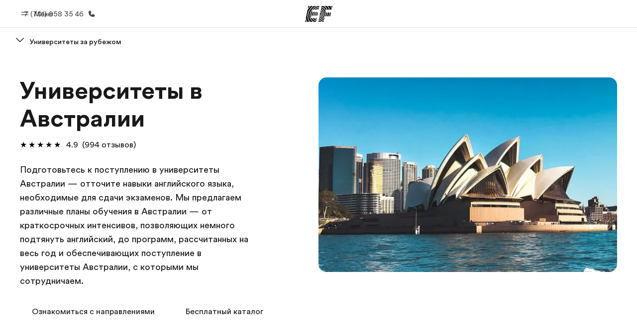

--- FILE ---
content_type: image/svg+xml
request_url: https://a.storyblok.com/f/55469/80x81/690f267b0b/60-years.svg
body_size: 295161
content:
<svg width="80" height="81" viewBox="0 0 80 81" fill="none" xmlns="http://www.w3.org/2000/svg" xmlns:xlink="http://www.w3.org/1999/xlink">
<rect y="0.458984" width="80" height="80" fill="url(#pattern0_7541_13331)"/>
<defs>
<pattern id="pattern0_7541_13331" patternContentUnits="objectBoundingBox" width="1" height="1">
<use xlink:href="#image0_7541_13331" transform="scale(0.000484731)"/>
</pattern>
<image id="image0_7541_13331" width="2063" height="2063" preserveAspectRatio="none" xlink:href="[data-uri]"/>
</defs>
</svg>


--- FILE ---
content_type: text/javascript
request_url: https://www.ef.com/assetscdn/cefcom-pg-nextjs/kz/_next/static/cefcom-pg-20824537572/_buildManifest.js
body_size: -87
content:
self.__BUILD_MANIFEST=function(e,s,i,a,t,r,c,p,u,v,n,f){return{__rewrites:{afterFiles:[],beforeFiles:[{has:void 0,source:"/assetscdn/cefcom-pg-nextjs/kz//_next/:path+",destination:"/_next/:path+"}],fallback:[]},__routerFilterStatic:{numItems:0,errorRate:1e-4,numBits:0,numHashes:i,bitArray:[]},__routerFilterDynamic:{numItems:0,errorRate:1e-4,numBits:e,numHashes:i,bitArray:[]},"/_error":["static/chunks/pages/_error-fde50cb7f1ab27e0.js"],"/livepreview/pg/api/preview/exit-preview":["static/chunks/pages/livepreview/pg/api/preview/exit-preview-688e2fc341eb2bd8.js"],"/livepreview/pg/api/preview/preview":["static/chunks/pages/livepreview/pg/api/preview/preview-5725e27eabc54085.js"],"/livepreview/pg/[[...slug]]":[a,t,r,c,p,u,v,n,f,"static/chunks/pages/livepreview/pg/[[...slug]]-ad7e41e68f89ff5b.js"],"/[...slug]":[a,t,r,c,p,u,v,n,f,"static/chunks/pages/[...slug]-baef75855c634744.js"],sortedPages:["/_app","/_error","/livepreview/pg/api/preview/exit-preview","/livepreview/pg/api/preview/preview","/livepreview/pg/[[...slug]]","/[...slug]"]}}(0,0,NaN,"static/chunks/1156eaf0-2cda44c7ceeb46e7.js","static/chunks/e0de314d-ac96e9e6f5844de2.js","static/chunks/553d6146-c859f58a46e018df.js","static/chunks/897c3808-3a2efa2974a838ea.js","static/chunks/b8a8df81-e8319ce6b577064e.js","static/chunks/a4f02333-739121e247d2b4ce.js","static/chunks/fec483df-0d0b04e6568db4b1.js","static/chunks/477-262929eb25ec8a40.js","static/chunks/688-2528fd505ad14ccb.js"),self.__BUILD_MANIFEST_CB&&self.__BUILD_MANIFEST_CB();

--- FILE ---
content_type: image/svg+xml
request_url: https://a.storyblok.com/f/55469/80x81/11d5c057d3/lightning-bolt.svg
body_size: 174138
content:
<svg width="80" height="81" viewBox="0 0 80 81" fill="none" xmlns="http://www.w3.org/2000/svg" xmlns:xlink="http://www.w3.org/1999/xlink">
<rect y="0.458984" width="80" height="80" fill="url(#pattern0_7541_13327)"/>
<defs>
<pattern id="pattern0_7541_13327" patternContentUnits="objectBoundingBox" width="1" height="1">
<use xlink:href="#image0_7541_13327" transform="scale(0.000484731)"/>
</pattern>
<image id="image0_7541_13327" width="2063" height="2063" preserveAspectRatio="none" xlink:href="[data-uri]"/>
</defs>
</svg>


--- FILE ---
content_type: text/javascript
request_url: https://www.ef.com/assetscdn/cefcom-pg-nextjs/kz/_next/static/chunks/688-2528fd505ad14ccb.js
body_size: 127577
content:
(self.webpackChunk_N_E=self.webpackChunk_N_E||[]).push([[688],{907:(a,e,n)=>{"use strict";n.r(e),n.d(e,{__N_SSG:()=>e3,default:()=>e5,getCentralData:()=>e7});var s=n(4848),r=n(6540),i=n(514),g=n(7477),o=n(4953),t=n.n(o),p=n(5527),u=n(3717),l=n(4799),d=n(46);let c=()=>!1,m=a=>"string"==typeof a&&/^[a-z]{2}$/i.test(a),h=a=>{if("undefined"==typeof document)return"";let e=document.cookie.match(new RegExp("(?:^|;\\s*)".concat(a,"=([^;]+)")));return e?decodeURIComponent(e[1]):""},b=()=>{let a=h("sb_mc").toLowerCase();return m(a)?a:""},k=a=>{var e;return"string"==typeof a?a:(null===(e=window.location)||void 0===e?void 0:e.pathname)||""},v=a=>{let e=a.split("/").filter(Boolean);return"livepreview"!==e[0]?"":e.length>=2?"/".concat(e[0],"/").concat(e[1]):"/".concat(e[0])},y=a=>{let e=v(a),n=(e&&a.startsWith(e)?a.slice(e.length)||"/":a).split("/").filter(Boolean);return n.length>=3&&"pg"===n[2]?"".concat(n[0],"/").concat(n[1]):n.length>=2&&"pg"===n[1]?n[0]:""},f=a=>{let e=a.toLowerCase();return e.startsWith("mailto:")||e.startsWith("tel:")||e.startsWith("sms:")||e.startsWith("javascript:")},j=a=>{let e=a.toLowerCase();return e.startsWith("http://")||e.startsWith("https://")},x=a=>{if(!a.startsWith("/"))return!1;if("/pg"===a||a.startsWith("/pg/"))return!0;let e=a.split("/").filter(Boolean);return e.length>=2&&"pg"===e[1]||e.length>=3&&"pg"===e[2]},z=(a,e)=>{if(!c()||"string"!=typeof a||0===a.length||a.startsWith("#")||f(a))return a;let n=k(null==e?void 0:e.pathname);if(!n)return a;if(j(a))try{let e=new URL(a);if(e.origin!==window.location.origin)return a;a="".concat(e.pathname).concat(e.search).concat(e.hash)}catch(e){return a}if(!a.startsWith("/"))return a;let s=v(n),r=y(n),i=m(r)?r.toLowerCase():"",g=b(),o=g||i,t=s&&a.startsWith(s)?a.slice(s.length)||"/":a;if(!x(t))return a;let p=t;return o&&("/pg"===p||p.startsWith("/pg/"))?p="/".concat(o).concat(p):g&&i&&g!==i&&(p==="/".concat(i,"/pg")||p.startsWith("/".concat(i,"/pg/")))&&(p=p.replace(RegExp("^/".concat(i,"(?=/pg(?:/|$))"),"i"),"/".concat(g))),s&&!p.startsWith(s)&&(p="".concat(s).concat(p)),p},w=(a,e)=>{if(!c())return a;let n=k(null==e?void 0:e.pathname);if(!n)return a;let s={...e,pathname:n};if(Array.isArray(a))return a.map(a=>w(a,s));if(a&&"object"==typeof a){let e={};return Object.keys(a).forEach(n=>{e[n]=w(a[n],s)}),e}return"string"==typeof a&&(a.startsWith("/")||j(a))?z(a,s):a};var C=n(5606);let S=t()(()=>n.e(668).then(n.bind(n,8668)).then(a=>({default:a.Footer})),{loadableGenerated:{webpack:()=>[8668]},ssr:!0});class E extends r.Component{render(){let{data:a,slug:e}=this.props,{header:n,footer:r,page:i}=a,o=w(n),t=w(r);(0,l.gJ)(n,["header","settings","headerType"],null);let c=(0,l.gJ)(n,["header","settings","hideStickyHeader"],!0),{nT:m,Jt:h}=d,b="true"===C.env.SKIP_HEADER||m.includes("pg"),k="true"===C.env.SKIP_FOOTER||h.includes("pg"),v=(0,l.gJ)(i,["app","marketCode"],"").toLowerCase(),y=(0,l.gJ)(i,["app","isRtlMarket"],!1),f="true"===(0,l.ph)("print-pdf"),j="mkt-".concat(v," ").concat(!1," ").concat(y?"rtl":""," ").concat(f?"print-pdf":""," page-slug-").concat((0,g.F9)(e));return(0,s.jsxs)("div",{className:j+" wrapper site-".concat("pg"),children:[(0,s.jsx)(u.r6,{}),(0,s.jsxs)("div",{children:[b?null:(0,s.jsx)(p.ZT,{data:o,withSticky:c,children:(0,s.jsx)(p.Vs,{data:o})}),(0,s.jsx)("main",{id:"layout","data-clickregion":"page",role:"main",children:this.props.children}),k?null:(0,s.jsx)(S,{data:t})]})]})}}var q=n(2582),N=n(8026),T=n(65),_=n(462);let A=a=>{let{content:e,centralData:n,dataSources:g,components:o,filePath:t,key:p}=a,{isNotStoryblok:u}=i.pg;if(u&&(e.component=e.component||"cefcom-ui-page-default"),!e||!o||!o[e.component]){let a="\n    [Component to render not found] Check this component: ".concat(t,'\n    ==============================================================\n    \n 1) Check the "components" mapping are defined and passed to getComponent function from the file ').concat(t,'.\n    \n 2) Check the "content" (which must be named "content" and not "blok" even if that is what SB returns) is passed to getComponent function from the file ').concat(t,'.\n    \n 3) Check the "content.component" rendering name/slug is actually matching those in the component mappings. \n    \n 4) Check the data is correct and well structured. Ensure you are calling the correct api if this is a storyblok site \n      (in fact check isNotStoryblok is set correctly in the build settings otherwise check the page datafile in Helios).\n      Check the { content, components } log below\n    ==============================================================\n    \n\n\n      ');throw(0,_.r)(a,"red",e,!0),console.log({content:e,components:o}),Error(a)}let l={blok:e,centralData:n,dataSources:g,key:p};return(0,s.jsx)("div",{...(0,N.K1)(e),children:r.createElement((0,T.A)(o[e.component],l),l)},p)};class L extends r.Component{render(){let{blok:a,blok:{content:e},centralData:n,dataSources:r}=this.props;return(0,s.jsx)("section",{className:"".concat((0,g.Hu)(a),"    py-[64px] lg:py-[128px]   section-default"),children:(0,s.jsx)(q.Ev,{children:e.map((a,e)=>(0,s.jsx)("div",{children:A({content:{...a},centralData:n,dataSources:r,components:eF,filePath:"file:///opt/actions-runner/_work/cefcom-shared-actions-central/cefcom-shared-actions-central/src/global/common-components/sb/Sections/Section/index.tsx"})},e))})})}}var R=n(3682);class M extends r.Component{render(){let{blok:{link:a,style:e}}=this.props;if(!a)return null;let{isExternal:n,linkLabel:r,isDisabled:i}=(0,l.gJ)(a,["[0]"],{}),g=(0,l.gJ)(a,["[0]","link"],"");return(0,s.jsx)(R.$,{href:!i&&g?z(g):void 0,rel:"noopener noreferrer",as:"a",mono:"light",target:n?"_blank":"_self",className:"bg-cefcom-tw-default inline-flex \n          items-center text-cefcom-tw-ink-black m-[0_10px_10px_0] \n          text-[14px] shadow-[0_2px_8px_0_rgba(25,25,25,0.2)] font-[400] \n          relative justify-center p-[12px_25px] h-[48px] leading-[1.6] z-[1]\n          rounded-[24px] border-[1px_solid_rgba(25,25,25,0.2)] no-underline  ".concat(e," ").concat(i&&"-disabled cefcom-icon -icon-disabled"),children:r})}}class U extends r.Component{render(){let{blok:{link:a,linkLabel:e,isExternal:n,isDisabled:r}}=this.props;return r||!a?null:(0,s.jsx)("a",{href:z(a),rel:"noopener noreferrer",onClick:a=>{r&&a.preventDefault()},target:n?"_blank":"_self",className:"table mb-[8px] font-[450] text-[16px] leading-[24px] underline  ".concat(r?"text-gray-400 cursor-not-allowed pointer-events-none":""),children:e})}}var P=n(9543);class I extends r.Component{render(){let{blok:{content:a},centralData:e,dataSources:n}=this.props;return a?(0,s.jsx)(P.TW,{children:a.map((a,r)=>(0,s.jsx)("div",{children:A({content:{...a},centralData:e,dataSources:n,components:eF,filePath:"file:///opt/actions-runner/_work/cefcom-shared-actions-central/cefcom-shared-actions-central/src/global/common-components/sb/Core/Row/index.tsx"})},r))}):null}}class D extends r.Component{render(){let{blok:{content:a,width:e},centralData:n,dataSources:r}=this.props;return a?(0,s.jsx)(P.bn,{classNames:["-s-12 -l-".concat(e," -m-").concat(e)],children:a.map((a,e)=>(0,s.jsx)("div",{children:A({content:{...a},centralData:n,dataSources:r,components:eF,filePath:"file:///opt/actions-runner/_work/cefcom-shared-actions-central/cefcom-shared-actions-central/src/global/common-components/sb/Core/Col/index.tsx"})},e))}):null}}var F=n(1372);class O extends r.Component{render(){let{blok:{text:a,title:e,titleStyle:n,titleSEOHeading:r,padding_bottom:i}}=this.props;return(0,s.jsxs)("div",{className:"block block-text ".concat(i),children:[(0,s.jsx)(F.$,{as:r||"h2",variant:"header2",className:"".concat(n),children:e}),(0,s.jsx)("div",{dangerouslySetInnerHTML:{__html:a}})]})}}class G extends r.Component{render(){let{blok:{link:a,style:e}}=this.props;if(!a)return null;let{isExternal:n,linkLabel:r,isDisabled:i}=(0,l.gJ)(a,["[0]"],{}),g=(0,l.gJ)(a,["[0]","link"],"");return(0,s.jsx)("a",{href:!i&&g?z(g):void 0,rel:"noopener noreferrer",target:n?"_blank":"_self",className:"cefcom-button ".concat(e," ").concat(i&&"-disabled cefcom-icon -icon-disabled"),children:r})}}class J extends r.Component{render(){let{blok:a,blok:{content:e},centralData:n,dataSources:r}=this.props,i="cefcom-ui-section-recent-jobs"===(0,l.gJ)(e,["0","component"]);return(0,s.jsx)("section",{className:"".concat((0,g.Hu)(a)," section-default"),children:(0,s.jsx)(q.Ev,{classNames:["".concat(i?"-collapse-mobile":"")],children:e.map((a,e)=>(0,s.jsx)("div",{children:A({content:{...a},centralData:n,dataSources:r,filePath:"file:///opt/actions-runner/_work/cefcom-shared-actions-central/cefcom-shared-actions-central/src/sites/pg/components/core/Section/index.tsx",components:eF})},e))})})}}class B extends r.Component{render(){let{blok:{content:a},centralData:e,dataSources:n}=this.props;return a?(0,s.jsx)(q.TW,{children:a.map((a,r)=>(0,s.jsx)("div",{children:A({content:{...a},centralData:e,dataSources:n,filePath:"file:///opt/actions-runner/_work/cefcom-shared-actions-central/cefcom-shared-actions-central/src/sites/pg/components/core/Row/index.tsx",components:eF})},r))}):null}}class W extends r.Component{render(){let{blok:{content:a,width:e},centralData:n,dataSources:r}=this.props;return a?(0,s.jsx)(q.bn,{classNames:["-s-12-tw -l-".concat(e,"-tw -m-").concat(e,"-tw")],children:a.map((a,e)=>(0,s.jsx)("div",{children:A({content:{...a},centralData:n,dataSources:r,filePath:"file:///opt/actions-runner/_work/cefcom-shared-actions-central/cefcom-shared-actions-central/src/sites/pg/components/core/Col/index.tsx",components:eF})},e))}):null}}var K=n(2916);let H=(a,e)=>{try{let n="",s=new K.iX({onopentag(a,s){let r=s.href;if(r&&"a"===a){let a=String(r).toLowerCase();if(!(a.startsWith("#")||a.startsWith("http://")||a.startsWith("https://")||a.startsWith("mailto:")||a.startsWith("tel:")||a.startsWith("sms:")||a.startsWith("javascript:"))){let a=r.startsWith("/")?r:"/".concat(r),n=e?"/".concat(e).concat(a):a;s.href=z(n)}}let i=Object.keys(s).map(a=>"".concat(a,'="').concat(s[a],'"')).join(" ");n+="<".concat(a," ").concat(i,">")},ontext(a){n+=a},onclosetag(a){n+="</".concat(a,">")}});return s.write(a),s.end(),n}catch(n){let e=n&&"object"==typeof n&&"message"in n?n.message:"Unknown error";return(0,l.vF)(n,"Something went wrong prefixing links ".concat(e),"PREFIX_LINKS","err"),a}},Z={rE:"1.0.0"},V=(a,e)=>H(a,e),Y=a=>{let{text:e,rewrittenPath:n}=a;return(0,s.jsx)("div",{"data-version":Z.rE,dangerouslySetInnerHTML:{__html:V(e,n)}})};class X extends r.Component{render(){let{blok:{text:a,title:e,titleStyle:n,padding_bottom:r},centralData:i}=this.props,g=(0,l.gJ)(i,["page","app","rewritePath"]);return(0,s.jsxs)("div",{className:"block block-text ".concat(r),children:[(0,s.jsx)("span",{className:"cefcom-"+n,children:e}),(0,s.jsx)("div",{className:"cefcom-"+n,children:(0,s.jsx)(Y,{text:a,rewrittenPath:g})})]})}}var $=n(8987),Q=n(621),aa=n(1358),ae=n(7815);let an=(a,e)=>{localStorage.setItem(a,e),a===Q.pO&&e===Q.od&&localStorage.setItem("".concat(Q.pO,"_ts"),Date.now().toString())},as=(a,e)=>{let n=e.globalState,s=a.detail.payload,r=a.type,i="splash_hidden"===localStorage.getItem(Q.pO),g=(0,l.Vf)("code"),o=(0,l.gJ)(e.globalProps,["centralData","programcards","ageGroupCategories"],[]),t=localStorage.getItem(Q.uq),p=function(a,n){let s=arguments.length>2&&void 0!==arguments[2]?arguments[2]:null,r=localStorage.getItem(Q.pO),i=s||t,p=()=>{r!==Q.xF&&an(Q.pO,Q.xF)};if(r===Q.od&&"INIT_PAGE"===a){let a=localStorage.getItem("".concat(Q.pO,"_ts"));if((a?Date.now()-parseInt(a):1/0)>1e3)return p(),t&&"none"!==t||(0,aa.jI)(Q.hO,e,"SPLASH_PREVIOUSLY_SHOWN"),e.setGlobalState({splashPage:localStorage.getItem(Q.pO)}),!1}g||i&&"none"!==i?p():(!r&&r!==Q.od&&o&&o.length>2&&an(Q.pO,Q.od),r===Q.od&&i&&"none"!==i&&p()),e.setGlobalState({splashPage:localStorage.getItem(Q.pO)})};if(!g||"none"!==g.toLowerCase()||(an(Q.uq,"none"),an(Q.pO,Q.od),"SELECT_AGE_GROUP"===r)){if("INIT_PAGE"===r&&!1!==p("INIT_PAGE",a)&&t&&(0,aa.jI)(t,e,"INIT_PAGE"),"SELECT_AGE_GROUP"===r&&(p("SELECT_AGE_GROUP",a,s),window&&!i&&window.scrollTo(0,0),t!==s)){an(Q.uq,s);return}if("CHECK_PAID_SEARCH_COOKIE"===r){let a=$.A.get(Q.pC),r=(0,l.ph)("noshow"),i=(0,ae.isSiteRootSelector)(n),g=a=>{-1!==(0,ae.derivatedAgeGroupsSelector)(n).findIndex(e=>!!e&&!!e.code&&!!a&&e.code.toLowerCase()===a.toLowerCase())||"none"===a||a===Q.zq||(0,aa.jI)(Q.hO,e,"CHECK_PAID_SEARCH_COOKIE")};if(!i&&!r&&a&&""!==a){s=a.split(","),(0,aa.EK)(s,e),g(n.ageGroupFilter);return}if(r&&""!==r){s=r.toUpperCase().split(","),(0,aa.EK)(s,e),g(n.ageGroupFilter);return}i&&($.A.remove(Q.pC),s=[],(0,aa.EK)(s,e),g(n.ageGroupFilter));return}if("CHECK_AGE_GROUP_COOKIE"===r){if(g&&""!==g){if("all"===g.toLowerCase()&&(g=Q.hO),!["mid","high","uni","prof","ele","corp","sen","none",Q.hO,Q.zq].includes(g.toLowerCase())){s="none",an(Q.pO,Q.xF),an(Q.uq,s),(0,aa.jI)(Q.hO,e,"CHECK_AGE_GROUP_COOKIE_!validCodes.includes(urlCode.toLowerCase()");return}s=g,an(Q.pO,Q.xF),an(Q.uq,s),(0,aa.jI)(s,e,"CHECK_AGE_GROUP_COOKI")}else if(o&&o.length<=2){s=o.length?o[1].code:null,an(Q.pO,Q.xF),an(Q.uq,s),(0,aa.jI)(s,e,"CHECK_AGE_GROUP_COOKIE___ageGroupCategories<2");return}else if(t&&""!==t){let a=!1;if(Array.isArray(o)&&o.length)o.map(function(e){e&&e.code&&"string"==typeof e.code&&e.code.toLowerCase()===t.toLowerCase()&&(a=!0),t.toLowerCase()===Q.zq.toLowerCase()&&(a=!0)});else throw Error("ageGroupCategories is not an array or it is empty");a?(s=t,(0,aa.jI)(s,e,"CHECK_AGE_GROUP_COOKIE___ageGroupExist")):"none"!==t&&(s=Q.hO,(0,aa.jI)(s,e,"CHECK_AGE_GROUP_COOKIE___else_ageGroupExist"))}else(0,aa.jI)("none",e,"CHECK_AGE_GROUP_COOKIE___ELSEFALLBACK")}}},ar=a=>{let e=document;e.addEventListener("SELECT_AGE_GROUP",e=>as(e,a),!1),e.addEventListener("CHECK_PAID_SEARCH_COOKIE",e=>as(e,a),!1),e.addEventListener("CHECK_AGE_GROUP_COOKIE",e=>as(e,a),!1),e.addEventListener("INIT_PAGE",e=>as(e,a),!1)};var ai=n(1268),ag=n(8057);let ao=function(){let[a,e]=(0,r.useState)(!1);return(0,r.useEffect)(()=>{"onview"===new URLSearchParams(window.location.search).get("debug")&&console.log("[DEBUG ONVIEW] \uD83D\uDCA7 useHydrated: Hydration detected!",{timestamp:new Date().toISOString(),beforeHydration:!1}),e(!0)},[]),a||"onview"!==new URLSearchParams(window.location.search).get("debug")||console.log("[DEBUG ONVIEW] \uD83D\uDCA7 useHydrated: Server-side render detected",{timestamp:new Date().toISOString(),beforeHydration:!0}),a};var at=n(5606);let ap=()=>"true"===new URLSearchParams(window.location.search).get("debug"),au=()=>"true"===at.env.NEXT_PUBLIC_PG_MONITOR,al=a=>{try{if(window.__NEXT_DATA__&&window.__NEXT_DATA__.props){let a=JSON.stringify(window.__NEXT_DATA__.props),e=new TextEncoder().encode(a).length;return Number((e/1024).toFixed(2))}let e=JSON.stringify(a),n=new TextEncoder().encode(e).length;return Number((n/1024).toFixed(2))}catch(a){return console.error("[PG Perf] Error calculating props size:",a),0}},ad=a=>{try{let e=a.centralData&&a.centralData.programcards&&void 0!==a.centralData.programcards.programCards,n=void 0!==a.__pgPerfTimings;return e||n}catch(a){return!1}},ac=a=>{try{var e;return a.slug||(null===(e=a.centralData)||void 0===e?void 0:e.slug)||window.location.pathname}catch(a){return"unknown"}},am=a=>{try{if(a.__pgPerfTimings&&a.__pgDataSizes)return{originalSize:a.__pgDataSizes.original,transformedSize:a.__pgDataSizes.transformed,reduction:a.__pgDataSizes.reduction,timings:a.__pgPerfTimings};return null}catch(a){return null}},ah=(a,e)=>{ap()&&(console.group("\uD83C\uDFAF [PG Performance Metrics]"),console.log("Page:",a.pagePath),console.log("Props Size:",a.propsSize,"KB"),console.log("Hydration Time:",a.hydrationTime.toFixed(2),"ms"),console.log("First Render Time:",a.firstRenderTime.toFixed(2),"ms"),console.log("Component Mount Time:",a.componentMountTime.toFixed(2),"ms"),console.log("Data Transformed:",a.dataTransformed?"✅ Yes":"❌ No"),e&&(console.group("Server Transform Metrics"),console.log("Original Size:",e.originalSize,"KB"),console.log("Transformed Size:",e.transformedSize,"KB"),console.log("Reduction:",e.reduction+"%"),console.table(e.timings),console.groupEnd()),console.groupEnd())},ab=a=>{if(!ap())return;let e={propsSize:1800,hydrationTime:800,firstRenderTime:1200},n={propsSize:400,hydrationTime:200,firstRenderTime:300},s=Math.round((1-a.propsSize/e.propsSize)*100),r=Math.round((1-a.hydrationTime/e.hydrationTime)*100),i=Math.round((1-a.firstRenderTime/e.firstRenderTime)*100);console.group("\uD83D\uDCCA [Performance Comparison]"),console.log("Props Size:",a.propsSize>=n.propsSize?"⚠️  ".concat(a.propsSize," KB (expected ≤").concat(n.propsSize," KB)"):"✅ ".concat(a.propsSize," KB (target: ").concat(n.propsSize," KB)")),console.log("Hydration:",a.hydrationTime>=n.hydrationTime?"⚠️  ".concat(a.hydrationTime.toFixed(2)," ms (expected ≤").concat(n.hydrationTime," ms)"):"✅ ".concat(a.hydrationTime.toFixed(2)," ms (target: ").concat(n.hydrationTime," ms)")),console.log("First Render:",a.firstRenderTime>=n.firstRenderTime?"⚠️  ".concat(a.firstRenderTime.toFixed(2)," ms (expected ≤").concat(n.firstRenderTime," ms)"):"✅ ".concat(a.firstRenderTime.toFixed(2)," ms (target: ").concat(n.firstRenderTime," ms)")),a.dataTransformed?(console.log("\n\uD83C\uDF89 Server-side transformation is ACTIVE"),console.log("Improvements vs baseline:"),console.log("  • Props size: ".concat(s,"% smaller")),console.log("  • Hydration: ".concat(r,"% faster")),console.log("  • First render: ".concat(i,"% faster"))):(console.log("\n⚠️  Server-side transformation is NOT active"),console.log("Enable with: NEXT_PUBLIC_PG_TRANSFORM=true")),console.groupEnd()},ak=a=>{if(au())try{window.gtag&&window.gtag("event","pg_performance",{props_size_kb:a.propsSize,hydration_time_ms:a.hydrationTime,first_render_time_ms:a.firstRenderTime,data_transformed:a.dataTransformed,page_path:a.pagePath})}catch(a){console.error("[PG Perf] Error sending to analytics:",a)}},av=a=>{let e=(0,r.useRef)(0);(0,r.useRef)(0),(0,r.useRef)(0);let n=(0,r.useRef)(!1);0===e.current&&(e.current=performance.now()),(0,r.useEffect)(()=>{if(n.current)return;n.current=!0;let s=performance.now()-e.current,r=performance.getEntriesByType("paint").find(a=>"first-contentful-paint"===a.name),i=r?r.startTime:s,g=Math.max(s-50,0),o={propsSize:al(a),hydrationTime:g,firstRenderTime:i,componentMountTime:s,dataTransformed:ad(a),pagePath:ac(a)},t=am(a);ah(o,t),ab(o),ak(o),window.__PG_PERF_METRICS__=o,t&&(window.__PG_TRANSFORM_METRICS__=t)},[a])},ay=a=>{let{blok:e,blok:{content:n},centralData:i,dataSources:g,pageTemplateId:o,classNames:t}=a,[p,u]=(0,r.useState)(()=>({ageGroupFilter:"none",paidSearchNoShow:null,splashPage:null})),d=ao();av(a);let c=r.useMemo(()=>"onview"===new URLSearchParams(window.location.search).get("debug"),[]);c&&console.log("[DEBUG ONVIEW] \uD83C\uDFA8 PageTemplate RENDER",{timestamp:new Date().toISOString(),note:"React StrictMode in development may cause multiple renders - this is normal in dev mode"}),(0,r.useLayoutEffect)(()=>{if(c&&console.log("[DEBUG ONVIEW] \uD83C\uDF10 Setting window globals in useLayoutEffect",{hasCentralData:!!i,timestamp:new Date().toISOString()}),i){if(window.EFClickMapClickmapDatasource=i,window.EFClickMapRefreshSubRegions=ag.vg,c){var a,e;console.log("[DEBUG ONVIEW] \uD83C\uDF10 Window globals set successfully",{hasClickmapDatasource:!!window.EFClickMapClickmapDatasource,hasRefreshFunction:"function"==typeof window.EFClickMapRefreshSubRegions,datasourceHasClickmaps:!!(null===(e=window.EFClickMapClickmapDatasource)||void 0===e?void 0:null===(a=e.datasource)||void 0===a?void 0:a["click-maps"])})}}else c&&console.warn("[DEBUG ONVIEW] ⚠️  No centralData available, skipping window global setup")},[i,c]);let m=(0,r.useCallback)(a=>{u(e=>{let n="function"==typeof a?a(e):a;return{...e,...n}})},[]);(0,r.useEffect)(()=>{if(d){let a=localStorage.getItem("splash_page");null!==a&&a!==p.splashPage&&(u(e=>({...e,splashPage:a})),c&&console.log("[DEBUG ONVIEW] \uD83D\uDCBE Restored splashPage from localStorage:",a))}},[d,c]),(0,r.useEffect)(()=>{if(c&&console.log("[DEBUG ONVIEW] \uD83C\uDFAF PageTemplate useEffect called",{isHydrated:d,timestamp:new Date().toISOString(),renderCount:"Effect triggered",hasWindowGlobals:!!window.EFClickMapClickmapDatasource}),!d){c&&console.log("[DEBUG ONVIEW] ⏸️  Waiting for hydration to complete...");return}if(!window.EFClickMapClickmapDatasource){let e=(0,l.gJ)(a,["centralData"],null);if(e)window.EFClickMapClickmapDatasource=e,window.EFClickMapRefreshSubRegions=ag.vg,c&&console.log("[DEBUG ONVIEW] \uD83D\uDD27 Window globals were missing, set them now before initialization");else{c&&console.error("[DEBUG ONVIEW] ❌ Cannot initialize - no centralData available!");return}}c&&console.log("[DEBUG ONVIEW] \uD83D\uDE80 Hydration complete! Starting initialization...",{hasWindowGlobals:!!window.EFClickMapClickmapDatasource});try{c&&console.log("[DEBUG ONVIEW] \uD83D\uDCE1 Step 1: Setting up event listeners"),ar({globalState:p,globalProps:a,setGlobalState:m}),c&&console.log("[DEBUG ONVIEW] \uD83D\uDCC4 Step 2: Initializing page"),(0,aa.oh)(p),c&&console.log("[DEBUG ONVIEW] \uD83E\uDDEA Step 3: Setting up A/B testing"),(0,ag.wb)({setState:m,state:p,props:a}),c&&console.log("[DEBUG ONVIEW] ⬆️  Step 4: Scrolling to top"),(0,ag.Cs)(),c&&console.log("[DEBUG ONVIEW] \uD83D\uDDFA️  Step 5: Initializing ClickMap tracking"),(0,ag.vg)(),c&&console.log("[DEBUG ONVIEW] \uD83C\uDF6A Step 6: Checking age group cookie"),(0,aa.pN)(),c&&console.log("[DEBUG ONVIEW] \uD83D\uDD0D Step 7: Checking paid search cookie"),(0,aa.JR)(),c&&console.log("[DEBUG ONVIEW] ✅ All initialization steps completed successfully")}catch(a){console.error("[PageTemplate] Initialization error:",a)}return()=>{try{delete window.EFClickMapClickmapDatasource,delete window.EFClickMapRefreshSubRegions}catch(a){console.error("[PageTemplate] Cleanup error:",a)}}},[d]);let h=(0,l.gJ)(e,["serviceLabels","[0]","labels"],null);return n&&n.length?(0,s.jsx)(ai.A.Provider,{value:{globalState:p,globalProps:a,setGlobalState:m},children:(0,s.jsx)("div",{id:o||"template-page",className:t,children:n.map((a,e)=>(0,s.jsx)(r.Fragment,{children:A({content:{...a,serviceLabels:h},centralData:i,dataSources:g,filePath:"file:///opt/actions-runner/_work/cefcom-shared-actions-central/cefcom-shared-actions-central/src/sites/pg/components/pages/PageTemplate/index.tsx",components:eF,key:e})},e))})}):null};class af extends r.Component{render(){return(0,s.jsx)(ay,{...this.props,pageTemplateId:"template-page-default",classNames:["rootpage topic-page"]})}}class aj extends r.Component{render(){return(0,s.jsx)(ay,{...this.props,pageTemplateId:"template-page-root",classNames:["rootpage"]})}}class ax extends r.Component{render(){return(0,s.jsx)(ay,{...this.props,pageTemplateId:"template-page-topic",classNames:["rootpage topic-page"]})}}let az=a=>{let{visibleIntroText:e,readMore:n,readLess:i,centralData:g}=a,[o,t]=(0,r.useState)(!1),[p,u]=(0,r.useState)(0),d=(0,r.useRef)(null);(0,r.useEffect)(()=>{let a=d.current,e=a&&parseInt(getComputedStyle(a).lineHeight),n=a&&a.clientHeight,s=n&&e&&Math.round(n/e);s&&u(s)},[e]);let c=p>8&&!(0,l.Fr)(),m=p>7&&(0,l.Fr)(),h=(0,l.gJ)(g,["page","app","rewrittenPath"]);return(0,s.jsxs)(s.Fragment,{children:[(0,s.jsx)("div",{ref:d,style:{display:"-webkit-box",WebkitLineClamp:o?"unset":c?6:m?6:"unset",WebkitBoxOrient:"vertical",overflow:"hidden"},className:o?"show-more":"show-less",dangerouslySetInnerHTML:{__html:(0,l.YQ)(e,h)}}),(c||m)&&(0,s.jsx)("a",{href:"",onClick:a=>{a.preventDefault(),a.stopPropagation(),t(!o)},className:"intro-text__toggle -topic-page-read-more ".concat(o?"-expanded ":""),children:o?i:n})]})},aw=a=>{let{visibleIntroText:e,readMore:n,readLess:r,centralData:i,isPGHomePage:g}=a,o=(0,l.gJ)(i,["page","app","rewrittenPath"]);return e||n||r?(0,s.jsx)("div",{id:"intro-text",className:"intro-text [&]:px-0 [&]:md:px-6",children:(0,s.jsx)("div",{className:"intro-text__main text-center",children:g?(0,s.jsx)(Y,{text:e,rewrittenPath:o}):(0,s.jsx)(az,{visibleIntroText:e,readMore:n,readLess:r,centralData:i})})}):null};var aC=n(2324),aS=n(7531),aE=n(8117);class aq extends r.Component{componentDidMount(){this.cacheElements(),window.addEventListener("scroll",this.handleScroll,{passive:!0})}componentWillUnmount(){window.removeEventListener("scroll",this.handleScroll),this.scrollTimeout&&window.cancelAnimationFrame(this.scrollTimeout)}render(){let{domain:a,freeBrochure:e,title:n}=this.props,r="https://";return(0,s.jsx)("div",{className:"relative",children:(0,s.jsx)("section",{className:"rendering__sticky-header",children:(0,l.Fr)()?(0,s.jsx)("div",{className:"sticky-header__wrapper",children:(0,s.jsxs)(aS.e,{align:"center",children:[(0,s.jsx)(R.$,{as:"a",mono:"dark",variant:"secondary",className:"ef-button -mobile-padding",href:a?"".concat(r).concat(a,"/cp/brochure/"):"/cp/brochure/",children:e}),(0,s.jsx)(R.$,{"aria-label":"cta",as:"button","data-testid":"button",mono:"dark",onClick:l.eG,onPress:l.eG,shape:"round",size:"regular",id:"scroll-top-btn",variant:"secondary",children:(0,s.jsx)(aE.K,{weight:"bold"})})]})}):(0,s.jsxs)("div",{className:"sticky-header__wrapper",children:[(0,s.jsx)("p",{className:"hidden l:block text-[18px] font-bold",children:n}),(0,s.jsx)(R.$,{as:"a",mono:"dark",variant:"secondary",size:"small",className:"ef-button",href:a?"".concat(r).concat(a,"/cp/brochure/"):"/cp/brochure/",children:e})]})})})}constructor(...a){super(...a),this.cachedElements=null,this.thresholdHeight=0,this.scrollTimeout=null,this.isThrottling=!1,this.cacheElements=()=>{if(this.cachedElements={header:document.querySelector(".rendering__sticky-header"),stage:document.querySelector(".-stage"),ageCategories:document.querySelector(".-wrapped-comps"),exploreDestination:document.querySelector(".rendering__explore-destination")},this.cachedElements){let a=this.cachedElements.stage?this.cachedElements.stage.clientHeight:0,e=this.cachedElements.ageCategories?this.cachedElements.ageCategories.clientHeight:0,n=this.cachedElements.exploreDestination?this.cachedElements.exploreDestination.clientHeight:0;this.thresholdHeight=a+n+e}},this.handleScroll=()=>{this.isThrottling||(this.isThrottling=!0,this.scrollTimeout=window.requestAnimationFrame(()=>{this.isSticky(),this.isThrottling=!1}))},this.isSticky=()=>{if(!this.cachedElements||!this.cachedElements.header)return;let a=window.scrollY,e=this.cachedElements.header;a>=this.thresholdHeight?e.classList.add("-is-sticky"):e.classList.remove("-is-sticky")}}}let aN=(0,aC.A)(a=>{let{blok:{pageTitle:e,visibleIntroText:n,serviceLabels:i},dataSources:g,centralData:o}=a,t=(0,l.gJ)(g,["common-labels","[0]","read-more"]),p=(0,l.gJ)(g,["common-labels","[0]","read-less"]),{domain:u}=(0,l.gJ)(o,["page","app"],{}),d=(0,l.xe)(i,"free-brochure");return(0,r.useEffect)(()=>{}),(0,s.jsx)("section",{id:"section_stage-root",className:"cefcom-section rendering__top-section",children:(0,s.jsx)(q.Ev,{children:(0,s.jsx)(q.TW,{classNames:["-x-center-tw"],children:(0,s.jsxs)(q.bn,{classNames:["-s-12-tw top-section__col"],children:[e?(0,s.jsxs)("div",{className:"top-section__wrapper",children:[(0,s.jsx)("h1",{className:"top-section__page-title",children:e}),(0,s.jsx)(aw,{visibleIntroText:n,readMore:t,readLess:p,centralData:o,isPGHomePage:!0})]}):null,(0,s.jsx)(aq,{title:e,freeBrochure:d,domain:u})]})})})})},ai.A);class aT extends r.Component{scrollDown(a){a.preventDefault(),(0,l.ZK)("why-ef",10)}render(){let{data:{uspTitle:a,uspDescription:e},serviceLabels:n,showSurfaceCta:r,centralData:i}=this.props,g=(0,l.xe)(n,"read-more"),o=(0,l.gJ)(i,["page","app","rewrittenPath"]);return(0,s.jsxs)("div",{id:"intro-text-surface-wrapper",className:"intro-text-surface-wrapper",children:[(0,s.jsx)("h3",{className:"intro-text-surface__title",children:a}),(0,s.jsx)(Y,{text:e,rewrittenPath:o}),r?(0,s.jsx)("div",{className:"cta-block",children:(0,s.jsx)("a",{className:"ef-button ",onClick:this.scrollDown,href:"#",children:g})}):null]})}}class a_ extends r.Component{render(){let{blok:a,centralData:e}=this.props,{serviceLabels:n,uspTitle:r,uspDescription:i,visibleIntroText:g}=a,o=(0,l.xe)(n,"read-more"),t=(0,l.xe)(n,"read-less");return(0,s.jsx)("section",{id:"rendering__intro-sfc",className:"cefcom-section rendering__intro-sfc -padding-topic-pages",children:(0,s.jsx)(q.Ev,{children:(0,s.jsxs)(q.TW,{children:[(0,s.jsx)(q.bn,{classNames:["-s-12-tw","-m-12-tw","-l-7-tw"],children:g?(0,s.jsx)("div",{className:"intro-sfc__content-wrapper",children:(0,s.jsx)("span",{className:"intro-sfc__intro-text",children:(0,s.jsx)(aw,{visibleIntroText:g,readMore:o,readLess:t,destinationHeader:!0,centralData:e})})}):null}),(0,s.jsx)(q.bn,{classNames:["-l-1-tw"]}),(0,s.jsx)(q.bn,{classNames:["intro-sfc","-s-12-tw","-m-12-tw","-l-4-tw"],children:(0,s.jsx)(aT,{showSurfaceCta:!1,data:{uspTitle:r,uspDescription:i},serviceLabels:n,centralData:e})})]})})})}}let aA=a=>{let{content:e,label:n,title:r}=a;if(!e||!e.rating||!e.ratingCount)return console.log("StarRating: content, rating or ratingCount is not defined",a),null;let{rating:i,ratingCount:g,formattedRating:o}=e;return(0,s.jsx)("div",{className:"pg-star-rating",children:(0,s.jsxs)("div",{className:"starrating",itemScope:!0,itemType:"http://schema.org/Product",children:[(0,s.jsx)("span",{itemProp:"name",style:{display:"none"},children:r}),(0,s.jsxs)("div",{itemProp:"aggregateRating",itemScope:!0,itemType:"http://schema.org/AggregateRating",className:"rating_container",children:[(0,s.jsx)("div",{className:"pg-star-rating_icons",style:{"--rating":i}}),(0,s.jsx)("div",{className:"pg-star-rating_score",children:i}),(0,s.jsx)("span",{itemProp:"reviewCount",style:{display:"none"},children:g}),(0,s.jsxs)("div",{className:"pg-star-rating_count",children:["(",o||g," ",n,")"]}),(0,s.jsx)("span",{itemProp:"ratingValue",style:{display:"none"},children:i})]})]})})};var aL=n(7492);class aR extends r.Component{scrollDown(a){a.preventDefault(),(0,l.ZK)("rendering__explore-destination",10)}render(){let{blok:{serviceLabels:a,pageTitle:e,image:n,visibleIntroText:r,stageImageAltText:i},centralData:o}=this.props,{domain:t}=(0,l.gJ)(o,["page","app"],{}),{pageConfig:p,slug:u}=o,d=(0,l.xe)(a,"ratings"),c=(0,l.xe)(a,"explore-destinations"),{mc:m}=o,h=(0,l.xe)(a,"free-brochure"),b="https://".concat(t,"/cp/brochure/"),k=(0,ag.oF)((0,l.gJ)(o,["page","page","content","content"],null)),v=(0,l.gJ)(o,["page","app","rewrittenPath"]),y=(0,l.gJ)(o,["header","header","settings","junoMarketCode"],null),f=(0,l.gJ)(o,["footer","breadcrumbs"],null),j=f&&Array.isArray(f)&&f.length>1?f[f.length-2]:null,{pageUrl:x,anchorText:w}=j||{pageUrl:"",anchorText:""},C=i&&i.length>1?i:e,S=(0,l.gJ)(o,["datasource","image-dimensions"],null),E=n&&n[0]?(0,l.Dn)(n[0]):[],N=(0,l.gJ)(n,["0","desktop","focus"],null),T=(0,l.gJ)(o,["header","meta","pageTags","tagPlatform"],null);return(0,s.jsxs)("section",{id:"section_stage-default-new",className:"rendering_default -stage px-6 py-0 md:px-[32px] lg:p-0",children:[j?null:(0,s.jsx)("span",{className:"error-message-container",children:(0,s.jsx)("span",{className:"no-data",children:"Stage Default: Breadcrumb data missing for back button"})}),(0,s.jsxs)(q.Ev,{className:"[&&]:px-0",children:[(0,s.jsx)("span",{className:"back-btn",children:(0,s.jsx)("a",{href:z(x),children:w})}),(0,s.jsxs)(q.TW,{className:"pt-[64px] sm:pt-[100px] pb-[32px] sm:pb-[128px] flex-col-reverse lg:flex-row mx-0",children:[(0,s.jsxs)(q.bn,{classNames:["-s-12-tw","-l-6-tw","default-stage__text","xl:pr-32","lg:pr-16","pl-0"],children:[(0,s.jsx)("h1",{className:"".concat(null===(0,l.gJ)(p,["page","ratings","rating"],null)?"mb-8":"mb-2"),children:e}),(0,s.jsx)(aA,{content:(0,l.gJ)(p,["page","ratings"],null),label:d,title:e},u),(0,s.jsxs)("div",{className:"default-stage__text-block",children:[(0,s.jsx)(Y,{text:r,rewrittenPath:v}),(0,s.jsxs)("div",{className:"default-stage__buttons  max-sm:block flex items-start",children:[k?null:c?(0,s.jsx)(R.$,{as:"a","aria-label":"cta",variant:"primary",onClick:this.scrollDown,href:"#rendering__explore-destination","data-info":"explore-destinations",children:c}):null,h&&"online"!==T?"jp"===m||"tw"===m?(0,s.jsx)(aL.V,{junoMarketCode:y,intent:"line",label:h,className:"bg-[#0bb53c] text-white",children:h}):(0,s.jsx)(R.$,{as:"a",variant:"secondary",mono:"dark","aria-label":"cta",className:"ef-button",href:b,children:h}):null]})]}),"online"===T?null:(0,s.jsx)(aq,{title:e,freeBrochure:h,domain:t})]}),(0,s.jsx)(q.bn,{classNames:["-s-12-tw -l-6-tw image"],children:(0,s.jsx)(P.wF,{alt:C,classNames:["rounded-[16px] p-[10px] stage-background mb-[24px]"],responsiveImages:E,widthDefault:"auto",widthMobile:"auto","data-cy":"dest-header-img",noLazyLoad:!0,dimensions:{mobile:(0,g.R8)(S,"stage_mobile"),desktop:"588x392"},focalPoint:N})})]})]})]})}}class aM extends r.Component{scrollDown(a){a.preventDefault(),(0,l.ZK)("rendering__explore-destination",10)}render(){let{blok:a,blok:{serviceLabels:e,pageTitle:n,pageSubTitle:i,image:g,rendering:o},centralData:t}=this.props,{domain:p}=(0,l.gJ)(t,["page","app"],{}),u=(0,l.xe)(e,"explore-destinations"),d=(0,l.xe)(e,"free-brochure"),c="https://".concat(p,"/cp/brochure/"),m=(0,ag.oF)((0,l.gJ)(t,["page","page","story","content","content"],null));return(0,s.jsx)(r.Fragment,{children:"default"===o?(0,s.jsx)(aR,{blok:a,centralData:t}):(0,s.jsxs)("section",{children:[(0,s.jsxs)("section",{id:"rendering__topic-page-stage",className:"rendering__topic-page-stage",children:[(0,s.jsx)(P.Wp,{cssId:"topic-page-stage-background",imagesObject:g&&g[0]?(0,l.Dn)(g[0]):[],children:(0,s.jsx)("div",{className:"topic-page-stage__background hero-area -gradient-top hero-product hero-transparent",children:(0,s.jsxs)("div",{className:"topic-page-gradient",children:[(0,s.jsx)("div",{style:{position:"relative"},children:(0,s.jsx)("div",{className:"gradient"})}),(0,s.jsxs)("div",{className:"stage__content cefcom-container  topic-page-stage__background",children:[(0,s.jsx)("h1",{children:n}),(0,s.jsx)("h3",{children:i}),(0,s.jsxs)("div",{className:"topic-page-stage__CTA cta-block",children:[m?null:u?(0,s.jsx)("a",{className:"ef-button",onClick:this.scrollDown,href:"#","data-info":"explore-destinations",children:u}):null,d?(0,s.jsx)("a",{className:"ef-button -primary -primary-mobile",href:z(c),children:d}):null]})]})]})})}),(0,s.jsx)(aq,{title:n,freeBrochure:d,domain:p})]}),(0,s.jsx)(a_,{...this.props})]})})}}var aU=n(9668),aP=n(5882),aI=n(3368),aD=n(925);class aF extends r.Component{componentDidMount(){let{blok:{image:a}}=this.props,e=a.map(a=>(0,l.Dn)(a||null));this.setState({isMobileCheck:(0,l.Fr)(),destinationHeaderImages:e}),this.injectSpanIfNeeded()}componentDidUpdate(a){a.images!==this.props.images&&this.injectSpanIfNeeded()}injectSpanIfNeeded(){let{blok:{serviceLabels:a}}=this.props;document.querySelectorAll('img[data-campustag="has-tag"]').forEach(e=>{let n=e.parentNode;if(n&&!n.querySelector("div")){let e=document.createElement("span");e.className="bg-black rounded-[3px] text-white block text-[14px] font-[450] h-[24px] leading-[24px] px-[8px] absolute left-[12px] top-[12px] w-auto z-[99999]";let s=(0,l.xe)(a,"ef-campus");e.textContent=s,n.appendChild(e)}})}scrollDown(a){a.preventDefault(),(0,l.ZK)("rendering__explore-destination",10)}render(){let{blok:a,blok:{serviceLabels:e,pageTitle:n,visibleIntroText:r,stageImageAltText:i},centralData:g}=this.props,{isMobileCheck:o,destinationHeaderImages:t}=this.state,{domain:p}=(0,l.gJ)(g,["page","app"],{}),{pageConfig:u,slug:d}=g,c=(0,l.xe)(e,"ratings"),m=(0,l.xe)(e,"explore-destinations"),{mc:h}=g,b=(0,l.xe)(e,"free-brochure"),k="https://".concat(p,"/cp/brochure/"),v=(0,ag.oF)((0,l.gJ)(g,["page","page","story","content","content"],null)),y=(0,l.gJ)(g,["page","app","rewrittenPath"]),f=(0,l.gJ)(g,["footer","breadcrumbs"],null),j=f&&Array.isArray(f)&&f.length>1?f[f.length-2]:null,{pageUrl:x,anchorText:w}=j||{pageUrl:"",anchorText:""},C=i&&i.length>1?i:n,S=t.length>2?o?"1/1 - 3/4 - 1/1":"4/3 - 3/4 - 16/9":"1/1 - 1/1",E=(0,l.gJ)(g,["header","header","settings","junoMarketCode"],null);return(0,s.jsxs)("section",{id:"section_stage-city",className:"cefcom-section rendering__city-stage -stage",children:[j?null:(0,s.jsx)("span",{className:"error-message-container",children:(0,s.jsx)("span",{className:"no-data",children:"Stage City: Breadcrumb data missing for back button"})}),(0,s.jsxs)(q.Ev,{className:"[&&]:px-0 relative",children:[(0,s.jsx)("span",{className:"back-btn",children:(0,s.jsx)("a",{href:z(x),children:w})}),(0,s.jsxs)(q.TW,{children:[(0,s.jsx)(q.bn,{classNames:["-s-12-tw","-m-12-tw","-l-8-tw"],children:n?(0,s.jsxs)("div",{className:"destination-header__content-wrapper",children:[(0,s.jsx)("h1",{className:"destination-header__page-title text-4xl md:text-5xl ".concat(null===(0,l.gJ)(u,["page","ratings","rating"],null)?"mb-8":"mb-2"),children:n}),(0,s.jsx)(aA,{content:(0,l.gJ)(u,["page","ratings"],null),label:c,title:n},d),(0,s.jsxs)("span",{className:"destination-header__intro-text",children:[o?"":(0,s.jsx)(Y,{text:r,rewrittenPath:y}),(0,s.jsxs)("div",{className:"city-stage__buttons",children:[v?null:m?(0,s.jsx)(R.$,{as:"a","aria-label":"cta",variant:"primary",onClick:this.scrollDown,href:"#rendering__explore-destination","data-info":"explore-destinations",children:m}):null,b?"jp"===h||"tw"===h?(0,s.jsx)(aL.V,{junoMarketCode:E,intent:"line",label:b,className:"bg-[#0bb53c] text-white",children:b}):(0,s.jsx)(R.$,{as:"a","aria-label":"cta",className:"ef-button",variant:"secondary",href:k,children:b}):null]})]})]}):null}),(0,s.jsxs)(q.bn,{classNames:["-s-12-tw"],children:[(0,s.jsx)(aU.Z,{className:"gallery-container",children:(0,s.jsx)(aP.Q,{children:(0,s.jsx)(aI.K,{layout:S,"data-campustag-container":"","data-label":c,children:t.map((a,e)=>{let{desktopImage:n}=a,r="".concat(n,"/m/filters:format(webp)"),i=r.includes("campus")?"has-tag":"";return(0,s.jsx)(aD._,{className:"rounded-[16px]",alt:C,"data-slot":"Image",src:r,"data-campustag":i},e)})})})}),o?(0,s.jsx)("span",{className:"destination-header__intro-text -mobile",children:(0,s.jsx)(Y,{text:r,rewrittenPath:y})}):"",(0,s.jsx)(aq,{title:n,freeBrochure:b,domain:p})]})]})]})]})}constructor(a){super(a);let e=a.blok.image;this.state={isMobileCheck:!1,destinationHeaderImages:e.map(a=>(0,l.Dn)(a||null))}}}class aO extends r.Component{render(){let{blok:a,centralData:e,blok:{rendering:n}}=this.props;return(0,s.jsx)(r.Fragment,{children:"city"===n?(0,s.jsx)(aF,{blok:a,centralData:e}):(0,s.jsx)(aR,{blok:a,centralData:e})})}constructor(a){super(a)}}var aG=n(813),aJ=n(5606);let aB=()=>"true"===new URLSearchParams(window.location.search).get("debug"),aW=()=>"undefined"!=typeof document,aK=window.location.origin.startsWith("https://qa")||"true"===aJ.env.OPTIMIZELY_USE_DEV,aH=aK?"GtzYGZBSYS43WUobmomVp":"GqGPBwPtbd3mzRPQrkAiq",aZ=aH?(0,aG.Q_)({sdkKey:aH}):null,aV=a=>{try{return a.reasons.filter(a=>(a=a.toLowerCase())&&a.startsWith("decision_service")&&a.includes("audiences")&&!a.includes("everyone else")&&a.includes("true")).length>0}catch(e){(0,l.vF)(a,"DECISION INFO",e.message,"err")}},aY=a=>{let{type:e,userId:n,attributes:s,decisionInfo:r}=a;"flag"===e&&aW()&&aV(r)&&((0,l.vF)(r,"[CEFCOM OPTIMIZELY]","Submit decision info to the Data Layer","info"),window.dataLayer=window.dataLayer||[],window.dataLayer.push({event:"optimizely-decision-fe","optimizely-flagKey":r.flagKey,"optimizely-ruleKey":r.ruleKey,"optimizely-variationKey":r.variationKey}))},aX=()=>{aW()&&(aZ.notificationCenter.clearNotificationListeners(aG.vP.NOTIFICATION_TYPES.DECISION),aZ.notificationCenter.addNotificationListener(aG.vP.NOTIFICATION_TYPES.DECISION,aY))},a$=a=>{let{setHasOnFlag:e,config:n,children:i,optimizelyClient:g}=a,[o,t]=(0,aG.A2)(n.flagKey,{autoUpdate:!1,decideOptions:[aG.kn.INCLUDE_REASONS]}),p=null==o?void 0:o.variationKey,u=null==o?void 0:o.enabled,d=r.useMemo(()=>({config:n,decision:o,optimizelyClient:g}),[n,p,u,g]),c=r.useMemo(()=>r.Children.map(i,a=>r.cloneElement(a,{optimizely:d})),[i,d]);return(0,r.useEffect)(()=>{window.optimizely_client=g,aB()&&(0,l.vF)({optimizelyClient:g,decision:o,isDEV:aK,sdkKey:aH},"[CEFCOM]","Optimizely applied","success")},[]),(0,s.jsx)(s.Fragment,{children:c})},aQ=a=>{if(!aH)return console.error("[OPTMIZELY] No SDK Key found"),(0,s.jsx)(s.Fragment,{children:a.children});let{config:e}=a,{centralData:n}=e,{slug:i}=n,[g,o]=(0,r.useState)(!1);(0,r.useEffect)(()=>{aW()&&(o(!0),"true"===(0,l.ph)("optimizely-debug")?(0,aG.He)("debug"):(0,aG.Br)(null)),"function"==typeof window.EFClickMapRefreshSubRegions&&window.EFClickMapRefreshSubRegions()},[]);let t=(0,l.gJ)(n,["header","meta","pageTags","tagExperience"],null);if(!g)return(0,s.jsx)(s.Fragment,{children:a.children});aX();let{tagExperience:p,tagCityState:u,tagPlatform:d}=(0,l.gJ)(n,["metatags","pageTags"],{});return(0,s.jsx)(aG.WY,{optimizely:aZ,user:{id:(0,l.Ri)("optimizelyEndUserId")||"default_user",attributes:{market:(0,l.Ri)("mc")||n.mc.toUpperCase(),url:i,experience:t,sitename:"pg",tagplatform:d,tagcitystate:u,tagterritory:p}},children:(0,s.jsx)(a$,{config:e,optimizelyClient:aZ,...a})})};class a0 extends r.Component{render(){let{blok:a,blok:{rendering:e},centralData:n,dataSources:i}=this.props;return(0,s.jsx)(r.Fragment,{children:"city"===e?(0,s.jsx)(aQ,{config:{flagKey:"pg_city_stage",centralData:n},children:(0,s.jsx)(aO,{blok:a,dataSources:i,centralData:n})}):(0,s.jsx)(aR,{blok:a,centralData:n})})}constructor(a){super(a)}}var a1=n(7898);function a4(a,e){let n=-1;return a.reduce((a,s,r)=>(r%e==0&&n++,a[n]=a[n]||[],a[n].push(s),a),[])}class a6 extends r.Component{componentDidMount(){this.setState({isMobile:(0,l.Fr)(),isSmallScreen:window.innerWidth<=1023}),window.addEventListener("resize",this.handleResize),this.sliderRef&&window.innerWidth<=1023&&this.addScrollListener()}componentWillUnmount(){window.removeEventListener("resize",this.handleResize),this.removeScrollListener(),this.animationTimeout&&(clearTimeout(this.animationTimeout),this.animationTimeout=null),this.resizeTimeout&&(clearTimeout(this.resizeTimeout),this.resizeTimeout=null)}componentDidUpdate(a,e){a.language!==this.props.language&&this.setState(e=>{let n=e.lastIndexByLanguage||{};return{currentIndex:n[this.props.language]||0,lastIndexByLanguage:{...n,[a.language]:e.currentIndex}}},()=>{this.moveToIndex(this.state.currentIndex)}),e.isSmallScreen!==this.state.isSmallScreen&&(this.state.isSmallScreen?this.addScrollListener():this.removeScrollListener())}getEffectiveBatchSize(){return this.state.isSmallScreen?1:this.props.batchSize}moveToIndex(a){let e=this["ref".concat(a)];if(!this.sliderRef||!e)return;this.animationTimeout&&(clearTimeout(this.animationTimeout),this.animationTimeout=null),this.isAnimating=!0;let n=e.offsetLeft;if(this.state.isSmallScreen){let a=this.sliderRef.offsetWidth,s=e.offsetWidth,r=e.children[0];if(r){let s=window.getComputedStyle(r),i=parseFloat(s.marginLeft)||0;parseFloat(s.marginRight);let g=r.offsetWidth;n=e.offsetLeft+(i+g/2)-a/2}else n=e.offsetLeft-a/2+s/2}!function(a,e){let n=a.scrollLeft,s=Math.round((e-n)/50),r=0;!function i(){if(r>=50){a.scrollLeft=e;return}setTimeout(()=>{a.scrollLeft=n+s*r,r++,i()},10)}()}(this.sliderRef,n),this.setState({currentIndex:a}),this.animationTimeout=window.setTimeout(()=>{this.isAnimating=!1,this.animationTimeout=null},600)}curryDotClick(a){return()=>this.moveToIndex(a)}renderBatches(){let a=this.getEffectiveBatchSize();return a4(this.props.children,a).map((a,e)=>{let n=(0,l.gJ)(this.props,["children"]);return(0,s.jsx)("div",{className:"carousel-batch ".concat(n.length<4?"-carousel-centred":""),ref:a=>{this["ref".concat(e)]=a},children:a},e)})}renderDots(){if(!this.props.showDots)return null;let a=this.getEffectiveBatchSize(),{children:e,videoModal:n}=this.props,r=n?e.length>1:this.state.isSmallScreen?e.length>=2:e.length>3;return(0,s.jsx)("div",{className:"carousel-dots",children:a4(this.props.children,a).map((a,e)=>{let n=this.state.currentIndex===e;return n?(0,s.jsx)("div",{className:"carousel-dot ".concat(n?"carousel-dot__active":""," ").concat(r?"":"carousel-dot__hide")},e):(0,s.jsx)("div",{className:"carousel-dot ".concat(r?"":"carousel-dot__hide")},e)})})}render(){let{children:a,videoModal:e,language:n,ariahidden:r}=this.props,i=this.getEffectiveBatchSize(),g=e?a.length>1:this.state.isSmallScreen?a.length>=2:a.length>3,o=this.state.currentIndex===Math.ceil(a.length/i)-1||!e&&!this.state.isSmallScreen&&a.length<=(n?4:3)||e&&a.length<=1,t=0===this.state.currentIndex||!e&&!this.state.isSmallScreen&&a.length<=(n?4:3)||e&&a.length<=1;return a&&a.length?(0,s.jsxs)("div",{className:"carousel-root ".concat(e?"-video-root":""," ").concat(r?"-root-hide":""," ").concat(t?"-is-first":""," ").concat(o?"-is-last":""),children:[(0,s.jsx)("div",{className:"carousel-slide-container",ref:this.setSliderRef,children:(0,s.jsx)("div",{className:"carousel-slide ".concat(e?"-slide-video":""," "),style:{minWidth:+(e?this.state.isMobile?80*a.length:100*a.length:33.33*a.length)+"%"},children:this.renderBatches.call(this)})}),(0,s.jsxs)("div",{className:"flex mt-[24px] mr-[8px] s:mr-[16px] l:mr-[0px]",children:[this.renderDots.call(this),g?(0,s.jsxs)("div",{className:" ef-button-group flex flex-wrap items-center justify-end ef-carousel-minimal-buttons ms-auto gap-xs ",children:[(0,s.jsxs)("button",{type:"button",tabIndex:-1,"aria-label":"Previous",className:"\n                ef-button\n                ef-button-link\n                relative z-10 inline-flex max-w-full cursor-pointer appearance-none items-center justify-center border-none text-base no-underline outline-none [--button-scale-pressed:1] disabled:cursor-not-allowed ef-button-round aspect-square rounded-full leading-none hit-area-small h-8 w-8 p-[9px]\n              ".concat(t?"opacity-40 cursor-not-allowed text-gray-400":"text-black hover:cursor-pointer hover:[--button-scale-pressed:1.05]","\n              "),"aria-disabled":t?"true":"false",disabled:t,onClick:this.handlePrevClick,children:[(0,s.jsx)("span",{className:"ef-button-bg absolute bottom-0 left-0 top-0 block h-full w-full rounded-[inherit] motion-safe:animation-duration-system-short motion-safe:animation-ease-system-easing-standard bg-button-link-bg motion-safe:transition-[opacity,background-color,transform] motion-safe:animation-duration-system-short hover:bg-brand-ink-black/15 motion-safe:scale-[--button-scale-pressed]"}),(0,s.jsx)("span",{className:"pointer-events-none isolate z-20 flex max-w-full select-none flex-row items-center justify-center whitespace-nowrap md:mx-auto [&>svg]:h-[var(--icon-size,16px)] [&>svg]:w-[var(--icon-size,16px)] [&>svg]:flex-none gap-0 text-ui-label-small [--icon-size:16px]",children:(0,s.jsx)("svg",{xmlns:"http://www.w3.org/2000/svg",width:"1em",height:"1em",fill:"currentColor",viewBox:"0 0 256 256",children:(0,s.jsx)("path",{d:"M228,128a12,12,0,0,1-12,12H69l51.52,51.51a12,12,0,0,1-17,17l-72-72a12,12,0,0,1,0-17l72-72a12,12,0,0,1,17,17L69,116H216A12,12,0,0,1,228,128Z"})})})]}),(0,s.jsxs)("button",{type:"button",tabIndex:-1,"aria-label":"Next",className:"\n                ef-button\n                ef-button-link\n                relative z-10 inline-flex max-w-full cursor-pointer appearance-none items-center justify-center border-none text-base no-underline outline-none [--button-scale-pressed:1] disabled:cursor-not-allowed ef-button-round aspect-square rounded-full leading-none hit-area-small h-8 w-8 p-[9px]\n              ".concat(o?"opacity-40 cursor-not-allowed text-gray-400":"text-black hover:cursor-pointer hover:[--button-scale-pressed:1.05]","\n              "),"aria-disabled":o?"true":"false",disabled:o,onClick:this.handleNextClick,children:[(0,s.jsx)("span",{className:"ef-button-bg absolute bottom-0 left-0 top-0 block h-full w-full rounded-[inherit] motion-safe:animation-duration-system-short motion-safe:animation-ease-system-easing-standard bg-button-link-bg motion-safe:transition-[opacity,background-color,transform] motion-safe:animation-duration-system-short hover:bg-brand-ink-black/15 motion-safe:scale-[--button-scale-pressed]"}),(0,s.jsx)("span",{className:"pointer-events-none isolate z-20 flex max-w-full select-none flex-row items-center justify-center whitespace-nowrap md:mx-auto [&>svg]:h-[var(--icon-size,16px)] [&>svg]:w-[var(--icon-size,16px)] [&>svg]:flex-none gap-0 text-ui-label-small [--icon-size:16px]",children:(0,s.jsx)("svg",{xmlns:"http://www.w3.org/2000/svg",width:"1em",height:"1em",fill:"currentColor",viewBox:"0 0 256 256",children:(0,s.jsx)("path",{d:"M224.49,136.49l-72,72a12,12,0,0,1-17-17L187,140H40a12,12,0,0,1,0-24H187L135.51,64.48a12,12,0,0,1,17-17l72,72A12,12,0,0,1,224.49,136.49Z"})})})]})]}):null]})]}):((0,l.vF)(this.props,"No Children found (Probably the query logic did not produce anything for the carousel to show) ln155 ~/src/components/custom/shared/Carousel/index.tsx","CAROUSEL","err"),null)}constructor(a){super(a),this.isAnimating=!1,this.animationTimeout=null,this.hasScrollListener=!1,this.resizeTimeout=null,this.addScrollListener=()=>{!this.hasScrollListener&&this.sliderRef&&this.state.isSmallScreen&&(this.sliderRef.addEventListener("scroll",this.handleScroll,{passive:!0}),this.hasScrollListener=!0)},this.removeScrollListener=()=>{this.hasScrollListener&&this.sliderRef&&(this.sliderRef.removeEventListener("scroll",this.handleScroll),this.hasScrollListener=!1)},this.handleResize=()=>{this.resizeTimeout&&clearTimeout(this.resizeTimeout),this.resizeTimeout=window.setTimeout(()=>{this.setState({isSmallScreen:window.innerWidth<=1023}),this.resizeTimeout=null},150)},this.handleScroll=()=>{if(!this.state.isSmallScreen||!this.sliderRef||this.isAnimating)return;let a=this.sliderRef.scrollLeft+this.sliderRef.offsetWidth/2,e=this.getEffectiveBatchSize(),n=Math.ceil(this.props.children.length/e),s=0,r=1/0;for(let e=0;e<n;e++){let n=this["ref".concat(e)];if(n){let i=Math.abs(n.offsetLeft+n.offsetWidth/2-a);i<r&&(r=i,s=e)}}this.state.currentIndex!==s&&this.setState({currentIndex:s})},this.setSliderRef=a=>{this.sliderRef&&this.hasScrollListener&&this.removeScrollListener(),this.sliderRef=a,this.sliderRef&&this.state.isSmallScreen&&!this.hasScrollListener&&this.addScrollListener()},this.handlePrevClick=()=>{this.moveToIndex(this.state.currentIndex-1)},this.handleNextClick=()=>{this.moveToIndex(this.state.currentIndex+1)},this.state={currentIndex:0,isMobile:!1,isSmallScreen:!1,lastIndexByLanguage:{}}}}var a2=n(8726),a3=n(1761);let a7=a=>{let{data:e,data:{isDestinationCarousel:n},centralData:r}=a;if(!e)return(0,l.$8)("No data found",e);if(!e||!e.items||!e.items.length)return null;let{title:i,items:o}=e,t=n?a2.T:a3.m;return(0,s.jsx)("section",{id:n?"rendering__explore-destination":"rendering__drilldown_carousel",className:"rendering__feature-page-list -explore",children:(0,s.jsxs)(q.Ev,{classNames:["cefcom-grid-container"],children:[(0,s.jsx)(q.TW,{classNames:["cefcom-grid-row"],children:(0,s.jsx)(q.bn,{classNames:["feature-pages-list","-s-12-tw text-center pt-[16px] pb-8 lg:pb-[16px] px-[12px]"],children:(0,s.jsx)("div",{className:"bg-pink-100 text-pink-600 rounded-full p-4 inline-block",children:(0,s.jsx)(t,{size:24})})})}),(0,s.jsx)(q.TW,{classNames:["cefcom-grid-row"],children:(0,s.jsx)(q.bn,{classNames:["feature-pages-list","-s-12-tw"],children:(0,s.jsxs)("div",{className:"feature-pages-list destinations",children:[i&&(0,s.jsx)("h2",{className:"feature-pages-list__title",children:i}),(0,s.jsx)("div",{className:"feature-pages-list__wrapper",children:(0,s.jsx)(a6,{batchSize:3,showDots:!0,children:o&&o.length?o.map((e,i)=>{var o,t;if(!e)return(0,l.vF)(e,"No items found","drilldown carousel","err"),null;if(!e.images)return(0,l.vF)(e,'[DRILLDOWN CAROUSEL] - This page does not have images. Probably this is the SB "Alternative Image" which is  required if this page is used within a carousel. Check also its aliases and ensure this page is not accidentally tagged in a carousel where it should not be  URL=> '.concat(e.url),"drilldown carousel","err"),null;let p=(0,l.Dn)(e.images?e.images:null),u=(0,l.gJ)(r,["datasource","image-dimensions"],null),d=(0,l.gJ)(r,["drilldowns","customizedLinks","pageUrls"],""),c=(0,l.gJ)(a,["data","items"]),m=c?c.map(a=>null==a?void 0:a.tagLanguageLearned):[],h=d?d.map(a=>{var e,n;return null===(n=a.page)||void 0===n?void 0:null===(e=n.pageTags)||void 0===e?void 0:e.tagExperience}):[],b=e&&e.tagCityState&&e.tagCityState.length>1?e.tagCityState:"",k=e&&e.tagTerritory&&e.tagTerritory.length>1?e.tagTerritory:"",v=b?b.toUpperCase():k.toUpperCase();return(0,s.jsx)("div",{className:"feature-pages-list__item","data-cy":"feature-pages-list","data-programs":"",children:(0,s.jsxs)("a",{"data-info":n?v.toLocaleLowerCase():null!==(t=null!==(o=h[i])&&void 0!==o?o:m[i])&&void 0!==t?t:"",href:z(e.anchorUrl),children:[(0,s.jsx)("div",{className:"img-holder__wrapper",children:(0,s.jsx)("div",{className:"img-holder","data-cy":"img-holder",role:"img","aria-label":e.anchorText,title:e.anchorText,children:(0,s.jsx)(P.wF,{className:["drilldown-img"],responsiveImages:p,widthDefault:"auto",widthMobile:"auto",noLazyLoad:!1,dimensions:{mobile:(0,g.R8)(u,"drilldown_mobile"),desktop:(0,g.R8)(u,"drilldown_desktop")},alt:e.anchorText})})}),(0,s.jsx)("div",{className:"destinations__country ".concat(n?"is-destination":"is-topic"),children:e.anchorText})]})},i)}):null})})]})})})]})})},a5=a=>{let{data:e,data:{isDestinationCarousel:n},serviceLabels:i,centralData:o}=a,t=(0,l.xe)(i,"popular"),p=(0,l.xe)(i,"alphabetical"),u=(0,l.xe)(i,"price-ascending"),d=(0,l.xe)(i,"price-desceding"),c=(0,l.xe)(i,"show-more"),m=(0,l.xe)(i,"show-less"),h=(0,l.xe)(i,"sort"),[b,k]=(0,r.useState)(!1),[v,y]=(0,r.useState)("popular"),[f,j]=(0,r.useState)("".concat(h,": ").concat(t)),[x,w]=(0,r.useState)([]),[C,S]=(0,r.useState)(!1);if((0,r.useEffect)(()=>{"function"==typeof window.EFClickMapRefreshSubRegions&&window.EFClickMapRefreshSubRegions();let a=[...e.items];switch(v){case"alphabetical":a.sort((a,e)=>a.anchorText.localeCompare(e.anchorText));break;case"price-asc":a.sort((a,e)=>a.cityPickerPriceIndex-e.cityPickerPriceIndex);break;case"price-desc":a.sort((a,e)=>e.cityPickerPriceIndex-a.cityPickerPriceIndex)}w(a)},[v,e.items]),!e)return(0,l.$8)("No data found",e);if(!e||!e.items||!e.items.length)return null;let{title:E,items:N}=e,T=(a,e)=>{y(a),j("".concat(h,": ").concat(e)),S(!1)};function _(){let a=b?x:x.slice(0,8);return a&&a.length?a.map((a,e)=>{if(!a)return(0,l.vF)(a,"No items found","drilldown carousel","err"),null;if(!a.images)return(0,l.vF)(a,'[CITY_PICKER] - This page does not have images. Probably this is the SB "Alternative Image" which is  required if this page is used within a carousel. Check also its aliases and ensure this page is not accidentally tagged in a carousel where it should not be  URL=> '.concat(a.url),"drilldown carousel","err"),null;let n=(0,l.Dn)(a.images?a.images:null),r=(0,l.gJ)(a,["tagCityState"]),i=(0,l.gJ)(o,["datasource","image-dimensions"],null);return(0,s.jsx)(q.bn,{classNames:["city-picker-list","-s-6-tw","-l-3-tw"],children:(0,s.jsx)("div",{className:"feature-pages-list__item trip-card","data-cy":"feature-pages-list","data-programs":"",children:(0,s.jsxs)("a",{href:z(a.anchorUrl),"data-info":r.toUpperCase(),children:[(0,s.jsx)("div",{className:"img-holder__wrapper",children:(0,s.jsx)("div",{className:"img-holder","data-cy":"img-holder",role:"img","aria-label":a.anchorText,title:a.anchorText,children:(0,s.jsx)(P.wF,{className:["drilldown-img trip-image"],responsiveImages:n,widthDefault:"auto",widthMobile:"auto",noLazyLoad:!1,alt:a.anchorText,dimensions:{mobile:(0,g.R8)(i,"citypicker_mobile"),desktop:(0,g.R8)(i,"citypicker_desktop")}})})}),(0,s.jsxs)("div",{className:"trip-details",children:[(0,s.jsx)("div",{className:"trip-price",children:(0,s.jsx)("span",{children:a.cityPickerPriceSymbol})}),(0,s.jsx)("div",{children:(0,s.jsx)("div",{className:"trip-location",children:a.carouselDrilldownCardCaption})})]})]})},e)},e)}):null}return(0,s.jsx)("section",{id:n?"rendering__explore-destination":null,className:"rendering__feature-page-list -city-picker",children:(0,s.jsx)(q.Ev,{children:(0,s.jsxs)("div",{className:"feature-pages-list destinations",children:[E&&(0,s.jsx)("h2",{className:"feature-pages-list__title",children:E}),(0,s.jsx)("div",{className:"sort-options",children:(0,s.jsxs)("div",{id:"sort-dropdown",className:"dropdown",onClick:()=>{S(!C)},children:[(0,s.jsxs)("span",{children:[(0,s.jsx)("span",{className:"icon-sort"})," ",f]}),C&&(0,s.jsxs)("ul",{className:"dropdown-menu",children:[(0,s.jsx)("li",{onClick:()=>T("popular",t),"data-info":"popular",children:t}),(0,s.jsx)("li",{onClick:()=>T("alphabetical",p),"data-info":"alphabetical",children:p}),(0,s.jsx)("li",{onClick:()=>T("price-asc",u),"data-info":"price-ascending",children:u}),(0,s.jsx)("li",{onClick:()=>T("price-desc",d),"data-info":"price-descending",children:d})]})]})}),(0,s.jsx)("div",{className:"feature-pages-list__wrapper",children:n?(0,s.jsxs)(q.TW,{children:[_()," "]}):(0,s.jsx)(a6,{batchSize:3,showDots:!0,children:_()})}),(0,s.jsx)("div",{className:"city-picker-btn",children:N.length>8&&(0,s.jsx)("span",{className:"ef-button",onClick:()=>{k(!b)},children:b?m:c})})]})})})};class a8 extends r.Component{componentDidMount(){"function"==typeof window.EFClickMapRefreshSubRegions&&window.EFClickMapRefreshSubRegions()}render(){let{drilldowns:a,serviceLabels:e,centralData:n,ctx:i}=this.props;(0,l.gJ)(n,["slug"]);let g=(0,l.gJ)(n,["pageConfig","page","carouselData","cityPicker"],null);(0,l.gJ)(i,["globalState"],{});let o="on"===(0,l.gJ)(this.props,["optimizely","decision","variationKey"],"off");return(0,s.jsx)(r.Fragment,{children:o&&g?(0,s.jsx)(a5,{data:a,serviceLabels:e,centralData:n}):(0,s.jsx)(a7,{data:a,centralData:n})})}constructor(a){super(a)}}class a9 extends r.Component{render(){let{blok:a,centralData:e,dataSources:n,ctx:r}=this.props;if(!a)return null;let{title:i,featureTag:g,serviceLabels:o}=a,t=(0,l.gJ)((0,a1.yu)(e,g,i,n),["drilldowns"],null);return this.optimizelyConfig||(this.optimizelyConfig={flagKey:"city_picker",centralData:e}),t?(0,s.jsx)(aQ,{config:this.optimizelyConfig,children:(0,s.jsx)(a8,{drilldowns:t,centralData:e,dataSources:n,ctx:r,serviceLabels:o})}):null}constructor(...a){super(...a),this.optimizelyConfig=null}}let ea=(0,aC.A)(a9,ai.A);var ee=n(1220),en=n(568),es=n(4872),er=n(9301);let ei={MapPinIcon:a2.T,MagnifyingGlassIcon:en.$,HeartIcon:es.C,GlobeIcon:er.f},eg=a=>{let{headingIcon:e,headingCopy:n}=a,r="SmileyIcon"===e,i=!r&&e?ei[e]:null;return(0,s.jsx)(q.TW,{children:(0,s.jsxs)(q.bn,{classNames:["-s-12-tw text-center pt-[0px] pb-8 lg:pt-[0px] lg:pb-[40px] px-[12px]"],children:[r?(0,s.jsx)("div",{className:"mb-4 inline-block",children:(0,s.jsx)("img",{src:"https://a.storyblok.com/f/341138/56x57/2a875ff63d/smileyicon.svg",alt:"Smiley Icon",width:56,height:57,loading:"lazy"})}):i&&(0,s.jsx)("div",{className:"bg-pink-100 text-pink-600 rounded-full p-4 mb-4 inline-block",children:(0,s.jsx)(i,{size:24})}),(0,s.jsx)(ee.E,{as:"h2",variant:"header3",className:"text-center mx-auto max-w-[584px] px-6 text-[24px]/[32px] lg:text-[32px]/[40px]",children:n})]})})};var eo=n(2177),et=n(3765),ep=n(6502),eu=n(9923),el=n(565),ed=n(5390),ec=n(6907);function em(a){let e=a.replace(/^lan-/,"");return"lang"+e.charAt(0).toUpperCase()+e.slice(1)}class eh extends r.Component{componentDidMount(){requestAnimationFrame(()=>{this.readyTimeout=window.setTimeout(()=>{this.setState({isReady:!0,fadeIn:!1},()=>{requestAnimationFrame(()=>this.setState({fadeIn:!0}))})},300)}),this.carouselRef.current&&"undefined"!=typeof MutationObserver&&(this.mo=new MutationObserver(this.refreshCM),this.mo.observe(this.carouselRef.current,{childList:!0,subtree:!0}))}componentDidUpdate(a,e){(e.selectedLanguage!==this.state.selectedLanguage||!1===e.fadeIn&&!0===this.state.fadeIn)&&this.refreshCM()}componentWillUnmount(){var a,e;this.readyTimeout&&(window.clearTimeout(this.readyTimeout),this.readyTimeout=null),null===(a=this.mo)||void 0===a||a.disconnect(),null===(e=this.fadeRef.current)||void 0===e||e.removeEventListener("transitionend",this.refreshCM),this._raf&&cancelAnimationFrame(this._raf)}render(){var a;let{blok:e,data:n}=this.props,{noFilters:r}=this.props.data,{isDestinationCarousel:i}=n,{headingCopy:g,resolvedDestinations:o=[],languageFilter:t}=e,p=(null==t?void 0:null===(a=t[0])||void 0===a?void 0:a.languages)||[],{selectedLanguage:u,isReady:d,fadeIn:c}=this.state,m=this.getFilteredDestinations(u),h=m.length,b=p.filter(a=>o.some(e=>{var n,s;return null===(s=e.content)||void 0===s?void 0:null===(n=s.languageLearned)||void 0===n?void 0:n.includes(a)}));return(0,s.jsxs)("section",{id:i?"rendering__explore-destination":"rendering__drilldown_carousel",className:"cefcom-section ".concat(r?" -no-filters":""),style:{maxWidth:"100%",overflowX:"hidden"},children:[(0,s.jsx)(eg,{headingIcon:i?"MapPin":"Stack",headingCopy:g}),b.length>0&&(0,s.jsx)("div",{className:"mb-8 overflow-x-auto max-w-full",style:{scrollbarWidth:"none",scrollbarGutter:"stable both-edges"},ref:this.filterStripRef,children:(0,s.jsx)("div",{className:"flex justify-center gap-6 border-gray-200 px-4 min-w-max text-sm font-medium whitespace-nowrap",style:{width:"fit-content",margin:"0 auto"},children:b.map(a=>{let e=this.getTranslatedLabel(a),n=u===a;return(0,s.jsxs)("button",{ref:e=>this.buttonRefs[a]=e,onClick:()=>this.handleLanguageChange(a),className:"relative pb-3 transition-colors duration-200 hover:text-black text-[16px] bg-none border-none outline-none font-medium\n                      ".concat(n?"text-black":"text-[#191919] opacity-80","\n                    "),"aria-pressed":n,"data-info":"filter:".concat(a),children:[e,(0,s.jsx)("span",{className:"absolute left-0 bottom-0 w-full h-[2px] rounded bg-black transition-opacity duration-200 ".concat(n?"opacity-100":"opacity-0")})]},a)})})}),d?(0,s.jsxs)("div",{ref:this.fadeRef,className:"\n              my-8\n              transition-opacity duration-500 ease-in\n              motion-reduce:transition-none motion-reduce:opacity-100\n              ".concat(c?"opacity-100":"opacity-0","\n              max-w-full\n            "),style:{overflowX:"hidden",overflowY:"visible"},children:[1===h&&(0,s.jsx)("div",{className:"lg:mx-auto lg:max-xl:w-[960px] xl:w-[1200px] flex justify-center px-4 max-w-full",children:this.renderCard(m[0],0)}),2===h&&!(0,l.Fr)()&&(0,s.jsx)("div",{className:"hidden md:flex lg:flex lg:mx-auto lg:max-xl:w-[960px] xl:w-[1200px] px-4 md:justify-center max-w-full",children:(0,s.jsx)("div",{className:"flex gap-6 justify-start md:justify-center max-w-full",children:m.map((a,e)=>(0,s.jsx)("div",{className:"basis-auto lg:basis-[calc(100%/3)] lg:max-w-[384px]",children:this.renderCard(a,e)},a.uuid||e))})}),((0,l.Fr)()&&h>=2||!(0,l.Fr)()&&h>3)&&(0,s.jsxs)(eo.F,{sizes:"lg:mx-auto lg:max-xl:w-[960px] md:w-[700px] xl:w-[1200px] mx-m md:max-lg:mx-l h-[515px] md:h-[478px] xl:h-[568px] max-w-full",slidesInView:{l:3,m:2.1,s:1.1},paginated:!0,startAtIndex:0,themeConfig:{slots:{carouselCore:"".concat(2===h?"md:justify-center md:hidden":""),carouselWrapper:"transition-opacity duration-500 ease-in motion-reduce:transition-none motion-reduce:opacity-100\n                      ".concat(this.state.fadeIn?"opacity-100":"opacity-0"),slides:""}},children:[(0,s.jsx)(et.j,{children:m.map((a,e)=>this.renderCard(a,e))}),(0,s.jsx)(ep.X,{controlsVariant:"minimal",paginationVariant:"dots",themeConfig:{slots:{root:"".concat(2===h?"md:hidden":h>=3?"lg:block":"")}}})]},"carousel-".concat(u))]}):(0,s.jsx)("div",{className:"\n              lg:mx-auto lg:max-xl:w-[960px] xl:w-[1200px]\n              my-8\n              min-h[454px] md:min-h-[406px] lg:min-h-[406px] xl:min-h-[512px]\n              flex gap-6 px-4\n              ".concat(1===h?"justify-center":"justify-start","\n              ").concat(2===h?"md:justify-center":"md:justify-start","\n              lg:justify-center\n              max-w-full\n            "),"aria-hidden":!0,children:Array.from({length:Math.max(1,Math.min(h||3,3))}).map((a,e)=>(0,s.jsx)("div",{className:"\n                    animate-pulse rounded-xl bg-neutral-100\n                    h-[454px] w-full\n                    md:h-[406px] md:w-[322px] \n                    lg:h-[406px] lg:w-[304px]\n                    xl:h-[512px] xl:w-[384px]\n                    ".concat(0===e?"":1===e?"hidden md:block":"hidden lg:block","\n                  ")},"skeleton-".concat(e)))})]})}constructor(a){var e,n,i;super(a),this.readyTimeout=null,this.buttonRefs={},this.serviceLabels=null,this.filterStripRef=r.createRef(),this.carouselRef=r.createRef(),this.fadeRef=r.createRef(),this._raf=null,this.mo=null,this.refreshCM=()=>{this._raf&&cancelAnimationFrame(this._raf),this._raf=requestAnimationFrame(()=>{try{var a,e;null===(a=(e=window).EFClickMapRefreshSubRegions)||void 0===a||a.call(e)}catch(a){}setTimeout(()=>{try{var a,e;null===(a=(e=window).EFClickMapRefreshSubRegions)||void 0===a||a.call(e)}catch(a){}},150)})},this.getImageUrl=a=>{var e,n;if(!(null===(n=a.content)||void 0===n?void 0:null===(e=n.image)||void 0===e?void 0:e.filename))return"";let s="304x406";{let a=window.innerWidth;s=a>=1280?"384x512":a>=1024?"304x406":a>=768?"322x406":"0x454"}return a.content.image.filename+"/m/"+s+"/filters:format(webp):quality(70)"},this.getFilteredDestinations=a=>{let{blok:e}=this.props,{resolvedDestinations:n=[]}=e;return n.filter(e=>{var n,s;return null===(s=e.content)||void 0===s?void 0:null===(n=s.languageLearned)||void 0===n?void 0:n.includes(a)})},this.getTranslatedLabel=a=>{var e;return"langNo-filters"===a?"":(null===(e=this.serviceLabels)||void 0===e?void 0:e["allLanguages"===a?"allLanguages":a])||"[missing:".concat(a,"]")},this.centerButtonInStrip=a=>{let e=this.filterStripRef.current;if(!e||!a)return;let n=e.getBoundingClientRect(),s=a.getBoundingClientRect(),r=s.left+s.width/2-(n.left+n.width/2);e.scrollBy({left:r,behavior:"smooth"})},this.handleLanguageChange=a=>{a!==this.state.selectedLanguage&&this.setState({selectedLanguage:a,fadeIn:!1},()=>{requestAnimationFrame(()=>this.setState({fadeIn:!0})),(0,l.Fr)()&&requestAnimationFrame(()=>{let e=this.buttonRefs[a];e&&this.centerButtonInStrip(e)})})},this.renderCard=(a,e)=>{var n,r,i;return(0,s.jsxs)(eu.Z,{aspectRatios:"3/4",border:"bordered",href:(null===(n=a.content)||void 0===n?void 0:n.link)?z(a.content.link):void 0,className:"overflow-hidden hover:shadow-lg cm-ef-destination-card transition ease-in h-[454px] w-full md:h-[406px] md:w-[322px] lg:h-[406px] lg:w-[304px] xl:h-[512px] xl:w-[384px]",children:[(0,s.jsx)(el.M,{alt:(null===(i=a.content)||void 0===i?void 0:null===(r=i.image)||void 0===r?void 0:r.alt)||a.name,overlayBottom:"l",radius:"xs",src:this.getImageUrl(a),variant:"background",loading:"eager",fetchpriority:"low"}),(0,s.jsxs)(ed.b,{align:"end",inverse:!0,justify:"start",className:"relative w-full",children:[(0,s.jsx)(ee.E,{className:"mb-0 !font-[700] !text-[16px]",children:(0,l.gJ)(a,["content","topic"],null)||a.name}),(0,l.gJ)(a,["content","countryName"],null)&&(0,s.jsx)(ee.E,{className:"!font-[700] !text-[24px]",children:(0,l.gJ)(a,["content","countryName"],null)||a.name}),(0,s.jsx)(ec.w,{justify:"end",className:"absolute right-5 bottom-5"})]})]},a.uuid||e)};let g=(null===(n=a.blok.languageFilter)||void 0===n?void 0:null===(e=n[0])||void 0===e?void 0:e.languages)||[],o=em((null===(i=a.blok)||void 0===i?void 0:i.defaultLang)||"");o&&g.includes(o)||(o=g[0]||""),this.state={selectedLanguage:o,isReady:!1,fadeIn:!1},this.serviceLabels=(0,l.gJ)(a.blok,["resolvedServiceLabels","0","content"],null)}}eh.defaultProps={blok:{},dataSources:{}};class eb extends r.Component{render(){let{datainfo:a,centralData:e,question:n,answer:r}=this.props,{setActive:i}=this.state,g=(0,l.gJ)(e,["page","app","rewrittenPath"]);return(0,s.jsxs)("div",{itemScope:!0,itemProp:"mainEntity",itemType:"https://schema.org/Question",className:"faqs__block - ".concat(i),"data-info":a,children:[(0,s.jsx)("h2",{itemProp:"name",className:"faqs__question",onClick:this.toggleAnswer,children:(0,s.jsx)(Y,{text:n,rewrittenPath:g})}),(0,s.jsx)("div",{itemScope:!0,itemProp:"acceptedAnswer",itemType:"https://schema.org/Answer",className:"faqs__answer",children:(0,s.jsx)("div",{itemProp:"text",children:(0,s.jsx)(Y,{text:r,rewrittenPath:g})})})]})}constructor(a){super(a),this.toggleAnswer=()=>{this.setState({setActive:"-open"===this.state.setActive?"-closed":"-open"})},this.state={setActive:"-closed"}}}let ek=()=>"true"===new URLSearchParams(window.location.search).get("debug"),ev=!1,ey=!1;class ef extends r.Component{componentDidMount(){this.loadYoutubeAssets(),this.lazyLoadYouTube()}componentDidUpdate(){this.lazyLoadYouTube()}render(){let{blok:{text:a},rewrittenPath:e,classNames:n="",dataAttributes:r={}}=this.props;return(0,s.jsx)("div",{ref:this.mainDivRef,className:"".concat(n),...Object.keys(r).reduce((a,e)=>({...a,["data-".concat(e)]:r[e]}),{}),children:(null==a?void 0:a.length)&&(0,s.jsx)(Y,{text:a,rewrittenPath:e})})}constructor(...a){super(...a),this.mainDivRef=r.createRef(),this.loadYoutubeAssets=()=>{if(!window.customElements)return;try{if(window.customElements.get("lite-youtube")||ey){this.lazyLoadYouTube();return}}catch(a){console.error("Error checking for custom element:",a)}if(ev){ek()&&console.log("[DEBUG] Lite YouTube script is already loading");return}ev=!0;let a=document.createElement("script");a.src="".concat(window.__NEXT_DATA__.assetPrefix?window.__NEXT_DATA__.assetPrefix+"/":"/","static/js/lite-yt-embed.js"),a.async=!0,a.onload=()=>{ey=!0,ev=!1,this.lazyLoadYouTube()},a.onerror=a=>{console.error("Error loading YouTube script:",a),ev=!1},document.head.appendChild(a)},this.lazyLoadYouTube=()=>{if(!this.mainDivRef.current)return;let a=this.mainDivRef.current.querySelectorAll("lite-youtube");if(0===a.length||!("IntersectionObserver"in window))return;let e=new IntersectionObserver((a,e)=>{a.forEach(a=>{if(a.isIntersecting){let n=a.target,s=n.getAttribute("videoid");s&&(n.style.backgroundImage="url('https://i.ytimg.com/vi/".concat(s,"/hqdefault.jpg')"),e.unobserve(n))}})});a.forEach(a=>{a.style.backgroundImage="none",e.observe(a)})}}}var ej=n(382);class ex extends r.Component{componentDidMount(){this.setState({windowAvailable:!0})}render(){let{data:a,label:e}=this.props;return(0,s.jsx)(q.Ev,{classNames:["carousel-container"],children:(0,s.jsx)(q.TW,{children:(0,s.jsxs)(q.bn,{classNames:["carousel-wrapper","-s-12-tw","-m-12-tw","-l-12-tw"],children:[e&&(0,s.jsx)("h2",{className:"carousel-wrapper__title",children:e}),(0,s.jsx)(a6,{batchSize:1,showDots:!0,videoModal:!0,children:this.renderItems(a)})]})})})}constructor(a){super(a),this.handleVideoClick=a=>{this.setState({activeVideo:a}),document.body.classList.add("prevent-scroll")},this.handleClose=()=>{this.setState({activeVideo:-1}),document.body.classList.remove("prevent-scroll")},this.renderItems=a=>{let{activeVideo:e}=this.state;return a.map((a,n)=>(0,s.jsxs)(s.Fragment,{children:[(0,s.jsx)(ej.A,{channel:"youtube",isOpen:e===n,videoId:a.videoId,onClose:this.handleClose}),(0,s.jsx)("span",{className:"play-btn",onClick:()=>this.handleVideoClick(n)}),a.title&&(0,s.jsx)("span",{className:"video-label",onClick:()=>this.handleVideoClick(n),children:a.title}),a.thumbnailImage&&(0,s.jsx)("img",{src:a.thumbnailImage+"/m/filters:format(webp):quality(70)",onClick:()=>this.handleVideoClick(n)})]}))},this.state={activeVideo:-1,windowAvailable:!1}}}let ez=(0,aC.A)(a=>{var e;let{ctx:n}=a;(0,l.gJ)(n,["globalProps","centralData","slug"]);let{isVideoSliderEnabled:r,videoSlider:i}=(0,l.gJ)(n,["globalProps","centralData","pageConfig","page"],{});return(0,s.jsx)(s.Fragment,{children:r&&i&&(null===(e=i.videos)||void 0===e?void 0:e.length)?(0,s.jsx)("section",{id:"section_video-slider",className:"cefcom-section rendering__video-slider",children:(0,s.jsx)(q.Ev,{children:(0,s.jsx)(q.TW,{children:(0,s.jsx)(q.bn,{classNames:["-s-12-tw"],children:(0,s.jsx)(ex,{data:i.videos,label:i.videoTitle})})})})}):null})},ai.A);var ew=n(6696);let eC=a=>{var e;return(null==a?void 0:null===(e=a.globalState)||void 0===e?void 0:e.data)?a.globalState:{...a.globalState,data:a.globalProps}},eS=a=>(eC(a),n(7815)),eE=function(a){let{mc:e,slug:n}=a,r=(0,l.ph)("livepreview"),i="Data missing for program cards for this page: ".concat(e," ").concat(n);return r?(0,s.jsx)("section",{className:"no-age-group-container",children:(0,s.jsx)("div",{className:"no-age-group",children:i})}):(0,l.$8)("[CEFCOM]: ".concat(i," ").concat(e," - ").concat(n),a)};class eq extends r.Component{componentDidMount(){let a=localStorage.getItem(Q.pO);(0,g.EM)()?setTimeout(()=>{this.setState({splashPage:a,loading:!1})},10):this.setState({splashPage:a})}render(){let{blok:a,ctx:e,handleClick:n,showAgeGroupsToggle:r,isRoot:i}=this.props,{splashPage:g,loading:o}=this.state,t=0;(0,l.gJ)(a,["title"],null);let p=(0,l.gJ)(a,["serviceLabels"],null),u=eC(e),d=eS(e).derivatedAgeGroupsSelector(u),c=d&&d.length?(0,ag.$A)(d):[],m=(0,l.gJ)(e,["globalProps","centralData","slug"],""),h=(0,l.gJ)(e,["globalProps","centralData","mc"],""),b=(0,ag.nL)()?r:g!==Q.xF;return(0,s.jsxs)(s.Fragment,{children:[o&&(0,s.jsx)("div",{style:{minHeight:"200px",display:"flex",alignItems:"center",justifyContent:"center"}}),(0,s.jsx)("section",{className:"cefcom-section rendering__age-categories pb-10 lg:pb-0 ".concat(b?"visible":""," ").concat(i?"-isroot":""," ").concat(o?"is-loading":""),id:"inpage-age-select",children:c.length?(0,s.jsx)(q.Ev,{children:(0,s.jsx)(q.TW,{children:c.map((a,e)=>{let{code:r,images:i,subTitle:g,title:o,programCodes:u,anchorText:d}=a,m="all"===r.toLowerCase();if(t+=m?0:1,"nsc-".concat((0,l.tw)(t,0).m," nsc-").concat((0,l.tw)(t,0).l),m)return(0,s.jsx)(q.bn,{children:(0,s.jsx)(q.TW,{className:"justify-center mt-10",children:c.map((a,e)=>{let{code:n,images:r,subTitle:i,title:g,programCodes:o,anchorText:t}=a;return"all"===n.toLowerCase()?(0,s.jsx)(R.$,{as:"a",mono:"dark","aria-label":"cta",variant:"secondary",className:" mb-[24px] sm:mb-[0px] sm:mt-[10px]",onClick:a=>this.props.handleClick(Q.zq,a),href:"#all","data-info":"all","data-code":"all_user-defined","data-clicksubregion":"program-by-age",children:g},"age-group-all-".concat(e)):null})})},e);{if(!a)return(0,l.vF)([a,c],"TEASER CARD","No Option found","err"),null;let r=a.code;return a?(0,s.jsx)(q.bn,{classNames:["age-group-card__wrapper","-s-12-tw","-m-6-tw","-l-4-tw","md:px-3","px-0"],children:(0,s.jsx)("div",{className:"age-select-card","data-age-group":a.code,"data-info":a.code,children:(0,s.jsx)("div",{className:"age-group-card__wrapper",children:(0,s.jsx)("span",{onClick:a=>n(r,a),children:(0,s.jsx)(ew.D,{anchorUrl:"#".concat(r),programFor:(0,l.xe)(p,"program-for"),title:o,subTitle:g,images:(0,l.Dn)(i),classNames:"",isExternal:!1,code:r,programCodes:u.toUpperCase(),heightDefault:Q.Ky,heightMobile:Q.HP,widthDefault:Q.AC,widthMobile:Q.fD,dataClickSubregion:"program-by-age"})})})})},e):null}})})}):(0,s.jsx)(eE,{mc:h,slug:m})})]})}constructor(a){super(a),this.state={splashPage:null,loading:(0,g.EM)()}}}let eN=(0,aC.A)(eq,ai.A);class eT extends r.Component{componentDidMount(){this.ensureSelectedTabInView(),this.updateButtons(),this.wrapperRef&&this.wrapperRef.addEventListener("scroll",this.updateButtons)}componentDidUpdate(a){a.ageGroupFilter!==this.props.ageGroupFilter&&this.ensureSelectedTabInView()}componentWillUnmount(){this.wrapperRef&&this.wrapperRef.removeEventListener("scroll",this.updateButtons)}componentDidCatch(a){a&&this.setState({hasError:!0})}render(){let{ageGroupFilter:a}=this.props,{canScrollLeft:e,canScrollRight:n,isRtl:r}=this.state,{serviceLabels:i,ageGroupCategories:g,createFilterProp39:o,programOrders:t,ctx:{globalProps:{centralData:{programcards:p,programcards:{ageSliderVersion:u}}}}}=this.props,d=a=a.toLowerCase();(a.toLowerCase()===Q.hO.toLowerCase()||a.toLowerCase()===Q.zq.toLowerCase()||"none"===a.toLowerCase())&&(d="all");let{hasError:c}=this.state;return c||((null==p?void 0:p.programCards)||(null==p?void 0:p.availableProgramCards)||[]).length<2||g.length<=2?(0,s.jsx)("span",{}):g.length>=1&&g?(0,s.jsx)(s.Fragment,{children:(0,s.jsx)("div",{className:"age-group-wrapper",children:(0,s.jsx)("ul",{className:"".concat("tall"===u?"container-height":""," filters-tabs__wrapper"),ref:this.setWrapperRef,children:g.map(a=>{if(!a||!a.code)return null;let e="all"===a.code.toLowerCase(),n=e?Q.zq:a.code,r=d===a.code.toLowerCase(),g=a.subTitle&&a.subTitle.length>0?" (".concat(a.subTitle,")"):"";return"string"==typeof n&&(n=n.toLowerCase()),(0,s.jsxs)("li",{className:"".concat(r?"-selected":""," ").concat("tall"===u?"tall-height":""," filters-tabs__wrapper"),children:[(0,s.jsx)("a",{onClick:this.handleClick,className:"filters-tabs__link","data-code":n,"filter-name":"age:".concat(n),"data-programs":a.programCodes.toLowerCase(),"data-info":a.code.toLowerCase(),prop39:o(a),"data-tracking":"age-filter-link","sorting-tag-version":(0,ag.U1)(t,n),"data-tracking-value":"age:".concat(n),children:e?(0,l.xe)(i,"navigation-all"):(0,s.jsxs)(s.Fragment,{children:[a.title," ",(0,s.jsx)("br",{})," ",(0,s.jsxs)("span",{className:"-age",children:[g," "]})]})}),r&&(0,s.jsx)("div",{className:"tab-tip"})]},n)})})})}):(0,s.jsx)(eE,{})}constructor(a){super(a),this.wrapperRef=null,this.ensureSelectedTabInView=()=>{if(this.wrapperRef){let a=this.wrapperRef.querySelector(".-selected a");if(a){if(this.state.userInitiatedScroll)a.scrollIntoView({behavior:"smooth",block:"nearest",inline:"center"});else{let e=a.parentElement.parentElement,n=e.getBoundingClientRect(),s=a.getBoundingClientRect(),r=s.top+s.height/2,i=s.left+s.width/2,g=n.top+n.height/2,o=n.left+n.width/2,t=e.scrollTop+(r-g),p=e.scrollLeft+(i-o);e.scrollTo({top:t,left:p,behavior:"auto"})}}}},this.setWrapperRef=a=>{this.wrapperRef=a},this.handleClick=a=>{try{if(a){a.preventDefault(),this.setState({userInitiatedScroll:!0});let e=Q.hO;e=a.target.getAttribute("data-code"),this.toggleDropdown(a,!1,()=>{this.props.selectAgeGroup(e),this.props.filterScroll()})}}catch(a){console.error("Handle click error: ",a.message)}},this.toggleDropdown=(a,e,n)=>{a.preventDefault(),a.stopPropagation();let s=e||!this.state.isExpanded;this.setState({isExpanded:s},()=>{"function"==typeof n&&n()})},this.scrollLeft=()=>{if(this.wrapperRef){let{isRtl:a}=this.state;this.wrapperRef.scrollBy({left:-200,behavior:"smooth"})}},this.scrollRight=()=>{if(this.wrapperRef){let{isRtl:a}=this.state;this.wrapperRef.scrollBy({left:200,behavior:"smooth"})}},this.updateButtons=()=>{if(this.wrapperRef){let{scrollLeft:a,scrollWidth:e,clientWidth:n}=this.wrapperRef,s=e-n,{isRtl:r}=this.state;this.setState({canScrollLeft:r?a>-s:a>0,canScrollRight:r?a<0:a<s})}},this.state={hasError:!1,isExpanded:!1,ageGroupFilter:Q.hO,userInitiatedScroll:!1,canScrollLeft:!1,canScrollRight:!0,isRtl:(0,l.gJ)(this.props,["ctx","globalProps","data","centralData","page","app","isRtlMarket"])}}}let e_=a=>(0,s.jsx)(eT,{...a});var eA=n(1400);let eL=a=>{var e;let{programCardsSEO:n,recentPrograms:i,ageGroupFilter:g,programs:o,selectedDuration:t,programsDuration:p,errorMessage:u,centralData:d}=a,c="All"!==t?null===(e=p.find(a=>a.name===t))||void 0===e?void 0:e.value:null,m=c?c.split("|"):null;return 0===n.filter(a=>{let{code:e}=a,n=e.trim().toLowerCase();return"All"===t||m&&m.includes(n)}).length?(0,s.jsx)("div",{className:"duration-filter__no-results",dangerouslySetInnerHTML:{__html:u}}):n.map((a,e)=>{let{slug:n,isProgramCard:p,programAgeGroupTag:u}=a,c=(0,ag.P0)(n,i),{code:h}=a,b="All"===t||m&&m.includes(h.toLowerCase()),{mc:k}=d,v=(0,l.gJ)(d,["header","header","settings","junoMarketCode"],null);return(0,s.jsx)(r.Fragment,{children:p?(0,s.jsx)(eA.P,{...a,showAgeDifferentiator:(0,ag.gm)(g,o,a.programCode),mc:k,junoMarketCode:v,showRecentlyVisitedTag:c,recentlyVisitedTagLabel:a.recentlyVisitedTagLabel,classNames:"card card-".concat(h.toLowerCase()," ").concat(b?"-showing":"-hidden"),imageTag:"high"===g.toLowerCase()&&"lt-sr"===h.toLowerCase()?u:void 0}):null},e)})},eR=a=>{let{serviceLabels:e,datasource:n,selectedDuration:r,dropdownVisible:i,toggleDropdown:g,handleDurationChange:o,optimizely:t}=a,p=(0,l.gJ)(n,["duration-programs-mapping"],[]);return"on"===(0,l.gJ)(t,["decision","variationKey"],"off")?(0,s.jsx)(q.Ev,{children:(0,s.jsx)(q.TW,{children:(0,s.jsx)(q.bn,{children:(0,s.jsxs)("div",{className:"programs-duration-filter",children:[(0,s.jsx)("label",{onClick:g,htmlFor:"duration",children:(0,s.jsxs)("span",{className:"duration-label",children:[(0,s.jsx)("i",{className:"calendar-icon"}),(0,l.xe)(e,"program-duration"),(0,s.jsxs)("span",{children:[": ",(0,l.xe)(e,r)]})]})}),(0,s.jsxs)("ul",{className:"duration-options ".concat(i?"show":""),children:[(0,s.jsx)("li",{"data-info":"show-all",className:"duration-option ".concat("All"===r?"active":""),onClick:()=>o({target:{value:"All"}}),children:(0,l.xe)(e,"show-all")}),p.map(a=>(0,s.jsx)("li",{"data-info":a.name,className:"duration-option ".concat(r===a.name?"active":""),onClick:()=>o({target:{value:a.name}}),children:(0,l.xe)(e,a.name)},a.id))]})]})})})}):""};class eM extends r.Component{componentDidMount(){if(window.dl&&window.dl.user&&window.dl.user.activity){let a=(window.dl.user.activity.recentProgram||[]).slice(0,3);this.setState({recentPrograms:a})}}render(){let{ctx:a,showAgeGroupsToggle:e,isRoot:n,centralData:r}=this.props,i=eC(a),g=eS(a),o=g.derivatedProgramCardsSelector(i),t=g.programCardsSelector(i),p=g.programOrdersSelector(i),u=g.ageGroupsFilterSelector(i),d=g.ageGroupsSelector(i),c=g.programsSelector(i),m=o&&o.length?o:t,h=(0,l.gJ)(o,["0","images",(0,l.Fr)()?"1":"0"]),b=(0,l.gJ)(a,["globalState","splashPage"],null),k=(0,ag.nL)()?!e:b===Q.xF;(0,l.gJ)(this.props,["blok","title"],null);let{recentPrograms:v,selectedDuration:y,dropdownVisible:f}=this.state,j=(0,l.gJ)(r,["datasource"],{}),x=(0,l.gJ)(this.props,["blok","serviceLabels"],[]),z=(0,l.gJ)(r,["datasource","duration-programs-mapping"],[]);return(0,s.jsxs)("section",{id:"rendering__programs-card",className:"cefcom-section rendering__programs-card ".concat(k?"visible":""," ").concat(n?"-isroot":""," ").concat("filter-"+u.toLowerCase()),children:[h&&(0,s.jsx)("link",{rel:"preload",as:"image",href:h}),(0,s.jsx)(q.Ev,{}),(0,s.jsx)(e_,{programOrders:p,serviceLabels:(0,l.gJ)(this.props,["blok","serviceLabels"],null),ageGroupFilter:u,createFilterProp39:ag.AW,ageGroupCategories:d,selectAgeGroup:e=>(0,aa.jI)(e,a),filterScroll:()=>{},refreshClickMaps:void 0,ctx:a}),(0,s.jsx)(aQ,{config:{flagKey:"pfdf01",centralData:r},children:(0,s.jsx)(eR,{serviceLabels:x,datasource:j,selectedDuration:y,dropdownVisible:f,toggleDropdown:this.toggleDropdown,handleDurationChange:this.handleDurationChange,resetDurationFilter:this.resetDurationFilter})}),(0,s.jsx)(q.Ev,{className:"m-auto px-[24px]",children:(0,s.jsx)(q.TW,{className:"justify-center w-full max-w-[1123px] mx-auto",children:(0,s.jsx)(eL,{programCardsSEO:m,recentPrograms:v,ageGroupFilter:u,programs:c,selectedDuration:y,programsDuration:z,errorMessage:(0,l.xe)(x,"no-programs"),centralData:r})})}),"All"!==y&&(0,s.jsx)("button",{className:"programs-duration-filter__clear-btn",onClick:this.resetDurationFilter,children:(0,l.xe)(x,"clear-duration-filter")})]})}constructor(a){super(a),this.resetDurationFilter=()=>{this.setState({selectedDuration:"All"})},this.toggleDropdown=()=>{this.setState({dropdownVisible:!this.state.dropdownVisible})},this.handleDurationChange=a=>{this.setState({selectedDuration:a.target.value,dropdownVisible:!1})},this.state={recentPrograms:[],selectedDuration:"All",dropdownVisible:!1}}}let eU=(0,aC.A)(eM,ai.A);class eP extends r.Component{componentWillReceiveProps(a){a.blok.showAgeGroups!==this.props.blok.showAgeGroups&&this.setState({showAgeGroupsToggle:a.blok.showAgeGroups})}render(){if(null===this.checkDataIsAvailable())return null;let{showAgeGroupsToggle:a,centralData:e}=this.state,n=(0,l.gJ)(this.props.blok,["title"],null),r="/pg/"===(0,l.gJ)(e,["slug"]);return(0,s.jsx)("section",{className:"relative mb-[0px] lg:mb-[24px] bg-transparent-force cefcom-section -wrapped-comps",id:"pg-cards-group",children:(0,s.jsxs)(q.Ev,{classNames:" rounded-2xl py-6 lg:p-8 my-6 overflow-hidden border border-[#D1D1D1] w-full lg:max-w-[1392px] mx-auto px-[0] box-border lg:py-[96px]  bg-repeat-y bg-top [background-size:100%_auto] bg-[url('https://a.storyblok.com/f/55469/2815x12382/5a815c0d99/pg-background-desktop.svg')] lg:bg-[url('https://a.storyblok.com/f/55469/2815x12382/5a815c0d99/pg-background-desktop.svg')] ",children:[(0,s.jsx)(eg,{headingIcon:"SmileyIcon",headingCopy:(0,g.Yc)(n,"find-program-by-age")}),(0,s.jsx)(eN,{handleClick:this.handleClick,showAgeGroupsToggle:a,isRoot:r,centralData:e,...this.state}),(0,s.jsx)(eU,{centralData:e,showAgeGroupsToggle:a,...this.state,isRoot:r})]})})}constructor(a){super(a),this.checkDataIsAvailable=()=>{let{centralData:a}=this.props,e=(0,l.gJ)(a,["programcards","availableProgramCards"],null);e&&0!==e.length||(e=(0,l.gJ)(a,["programcards","programCards"],null));let n=(0,l.gJ)(a,["programcards","ageGroupCategories"],null);return n&&0!==n.length||(n=(0,l.gJ)(a,["programcards","ageGroups"],null)),!!e&&!!e.length&&!!n&&!!n.length||null},this.handleClick=(a,e)=>{try{e&&(e.preventDefault(),e.stopPropagation(),(0,aa.jI)(a,this.props.ctx),requestAnimationFrame(()=>{requestAnimationFrame(()=>{(0,aa.eT)()})}))}catch(a){console.error("Handle click error: ",a.message)}};let{blok:e,centralData:n,dataSources:s}=a;this.state={showAgeGroupsToggle:e.showAgeGroups,blok:e,centralData:n,dataSources:s}}}let eI=(0,aC.A)(eP,ai.A),eD={};eD.sb={},eD.sb["cefcom-ui-section"]=L,eD.sb["cefcom-ui-row"]=I,eD.sb["cefcom-ui-col"]=D,eD.sb["cefcom-ui-cta"]=M,eD.sb["cefcom-ui-link"]=U,eD.sb["cefcom-ui-block-text"]=O,eD.pg={...eD.sb},eD.pg["cefcom-ui-section"]=J,eD.pg["cefcom-ui-row"]=B,eD.pg["cefcom-ui-col"]=W,eD.pg["cefcom-ui-cta"]=G,eD.pg["cefcom-ui-text-block"]=X,eD.pg["cefcom-ui-page-default"]=af,eD.pg["cefcom-ui-page-root"]=aj,eD.pg["cefcom-ui-page-topic"]=ax,eD.pg["cefcom-ui-section-stage-root"]=aN,eD.pg["cefcom-ui-section-stage-topic"]=aM,eD.pg["cefcom-ui-section-stage-default"]=a0,eD.pg["cefcom-ui-section-accordion"]=a=>{let{blok:{faq:e,title:n},centralData:r}=a,i=(0,l.gJ)(e,["0","answer"]);return(0,s.jsx)(s.Fragment,{children:e&&e.length&&i.length>0?(0,s.jsx)("section",{id:"section_faq",className:"rendering__faqs",children:(0,s.jsx)(q.Ev,{children:(0,s.jsx)(q.TW,{children:(0,s.jsxs)(q.bn,{classNames:["-m-offset-1-tw -s-12-tw -m-10-tw -l-10-tw -xl-8-tw"],children:[n&&n.content&&n.content.text&&(0,s.jsx)("h2",{className:"faqs-title",children:n.content.text}),(0,s.jsx)("div",{className:"faqs",children:e.map((a,e)=>{let{question:n,answer:i}=a;return(0,s.jsx)(eb,{question:n,answer:i,datainfo:"faq-q".concat(e+1),centralData:r},e)})})]})})})}):null})},eD.pg["cefcom-ui-section-content"]=a=>{var e,n;let{blok:{content:r},centralData:i}=a,g=(0,l.gJ)(i,["page","app","rewrittenPath"]);return(0,s.jsxs)(s.Fragment,{children:[(0,s.jsx)(ez,{}),r&&(!r||(null===(n=r["0"])||void 0===n?void 0:null===(e=n.text)||void 0===e?void 0:e.length))?(0,s.jsx)("section",{id:"section_deepdive-text",className:"cefcom-section rendering__deepdive-text",children:(0,s.jsx)(q.Ev,{children:(0,s.jsx)(q.TW,{children:(0,s.jsx)(q.bn,{classNames:["-m-offset-1-tw","-s-12-tw","-m-10-tw","-l-10-tw","-xl-8-tw"],children:r.map((a,e)=>(null==a?void 0:a.text.length)?(0,s.jsx)(ef,{blok:a,rewrittenPath:g,classNames:["cefcom-deepdive-text__block"]},e):null)})})})}):null]})},eD.pg["cefcom-ui-section-age-groups-programs"]=eI,eD.pg["cefcom-ui-section-why-study-with-ef"]=a=>{let{blok:e}=a,{headingCopy:n,headingIcon:r,cards:i}=e;return i&&i.length?(0,s.jsx)("section",{id:"why-ef",className:"relative mb-[0px] sm:mb-[0px] bg-transparent-force  pb-[64px] s:pb-[80px] l:pb-[96px] ",children:(0,s.jsx)(q.Ev,{classNames:"bg-[rgba(250,249,255,0.5)] rounded-2xl px-0 py-6 lg:p-8 my-6 overflow-hidden border border-[#D1D1D1] m-0 lg:m-auto",children:(0,s.jsxs)(q.Ev,{children:[(0,s.jsx)(eg,{className:"",headingIcon:r,headingCopy:n}),(0,s.jsx)(q.TW,{className:"justify-center",children:i.map(a=>{var e;return(0,s.jsxs)(q.bn,{classNames:["-s-12-tw","-m-6-tw","-l-4-tw","flex flex-row items-center gap-5 md:flex-col md:items-center md:text-center md:gap-0 mb-8 last:mb-0 md:mb-12"],children:[(null===(e=a.icon)||void 0===e?void 0:e.filename)&&(0,s.jsx)("img",{src:a.icon.filename,alt:a.icon.alt||"",title:a.icon.title||"",className:"md:mb-4",style:{width:80,height:81},loading:"lazy"}),(0,s.jsx)(ee.E,{as:"h4",className:"md:text-center max-w-[23ch] font-[450] text-lg",children:a.text})]},a._uid)})})]})})}):null},eD.pg["cefcom-ui-section-drilldown"]=ea,eD.pg["cefcom-ui-section-drilldown-customized"]=a=>{if(!a.blok||!a.blok.featureDrilldown)return null;let{blok:{featureDrilldown:e,title:n},centralData:r}=a,i=(0,l.gJ)((0,a1.Vz)(r,e,n),["drilldowns"],null);return i?(0,s.jsx)(a7,{data:i,centralData:r}):null},eD.pg["cefcom-ui-section-destination-carousel"]=a=>{if(!a.blok)return null;let{blok:{rendering:e,featureTag1:n,featureTag2:r,title:i,Filter:g},centralData:o,dataSources:t}=a,p=(0,l.gJ)((0,a1.Fy)(o,[n,r],i,t,g),["drilldowns"],null);return p?(0,s.jsx)(eh,{blok:function(a){let e=[{languages:a.items.map(a=>em(a.slug))}],n=[{content:Object.fromEntries(a.items.map(a=>[em(a.slug),a.title]))}],s=a.items.flatMap(a=>{let e=em(a.slug);return a.destinations.map(a=>({uuid:crypto.randomUUID?crypto.randomUUID():"".concat(e,"-").concat(a.title),name:a.title,content:{countryName:a.title,topic:a.subTitle,languageLearned:[e],link:a.url,image:{filename:a.images.desktop.filename,alt:a.altTextImage||""}}}))});return{headingCopy:a.title,headingIcon:"MapPinIcon",languageFilter:e,resolvedServiceLabels:n,resolvedDestinations:s}}(p),data:p,rendering:e,centralData:o}):null},eD.pg["cefcom-ui-section-external-links"]=a=>{var e,n,r,i,g,o,t;let{blok:p,centralData:u}=a;if(!p)return null;let l=(0,a1.mf)(u,p),{title:d,items:c}=l.drilldowns;return((null==p?void 0:p.links[0])===void 0||(null==p?void 0:null===(e=p.links[0])||void 0===e?void 0:e.anchorText)===null||(null==p?void 0:null===(n=p.links[0])||void 0===n?void 0:n.anchorText.length)===0)&&((null==l?void 0:null===(i=l.drilldowns)||void 0===i?void 0:null===(r=i.items)||void 0===r?void 0:r.length)===0||(null==l?void 0:null===(g=l.drilldowns)||void 0===g?void 0:g.items)===void 0)?null:(0,s.jsx)("section",{id:"section_external-links",className:"cefcom-section rendering__feature-list-links",children:(0,s.jsx)(q.Ev,{children:(0,s.jsx)(q.TW,{children:(0,s.jsx)(q.bn,{classNames:["feature-list-links","-s-12-tw","-m-12-tw","-l-12-tw"],children:(0,s.jsxs)("div",{className:"feature-pages-list-links",children:[d&&(0,s.jsx)("h2",{children:d}),(0,s.jsx)("div",{className:"feature-links",children:(0,s.jsxs)("ul",{children:[(null==l?void 0:null===(t=l.drilldowns)||void 0===t?void 0:null===(o=t.items)||void 0===o?void 0:o.length)?c.map((a,e)=>(0,s.jsx)("li",{className:"feature-pages-list_link","data-programs":"",children:(null==a?void 0:a.anchorUrl)&&(0,s.jsx)("a",{href:z(a.anchorUrl),children:(0,s.jsx)("span",{className:"destinations__country",children:(0,s.jsx)("span",{children:a.anchorText})})})},e)):"",!l.drilldowns.items&&p.links?p.links.map((a,e)=>(0,s.jsx)("li",{className:"feature-pages-list_link","data-programs":"",children:(null==a?void 0:a.anchorUrl)&&(0,s.jsx)("a",{href:z(a.anchorUrl),children:(0,s.jsx)("span",{className:"destinations__country",children:(0,s.jsx)("span",{children:a.anchorText})})})},e)):""]})})]})})})})})},eD.pg["cefcom-ui-core-meta"]=()=>null;let eF=eD.pg,eO=JSON.parse('{"datasource":{"image-dimensions":[{"id":9065595,"name":"stage_desktop","value":"1170x730","dimension_value":null},{"id":9065596,"name":"stage_mobile","value":"645x0","dimension_value":null},{"id":9065598,"name":"drilldown_desktop","value":"546x288","dimension_value":null},{"id":9065597,"name":"drilldown_mobile","value":"435x244","dimension_value":null},{"id":9205892,"name":"destination_carousel_desktop","value":"435x672","dimension_value":null},{"id":9227857,"name":"destination_carousel_tablet","value":"435x600","dimension_value":null},{"id":9227851,"name":"destination_carousel_mobile","value":"435x672","dimension_value":null},{"id":9235126,"name":"citypicker_desktop","value":"423x423","dimension_value":null},{"id":9235127,"name":"citypicker_mobile","value":"232x232","dimension_value":null}],"click-maps":[{"id":4582949,"name":"#section_stage-root,#section_stage-default-new","value":"stage","dimension_value":null},{"id":112414342696511,"name":".age-group-wrapper","value":"age-group-filter","dimension_value":null},{"id":112411689090529,"name":"#inpage-age-select","value":"program-by-age","dimension_value":null},{"id":112409343864194,"name":"#pg-cards-group","value":"pg-cards","dimension_value":null},{"id":4335298,"name":"#rendering__drilldown_carousel","value":"pg-drilldown","dimension_value":null},{"id":111376262894365,"name":"#rendering__explore-destination","value":"pg-drilldown","dimension_value":null},{"id":4335297,"name":".cefcom-deepdive-text__block:nth-child(1)","value":"pg-ikea-1","dimension_value":null},{"id":5944468,"name":" .cefcom-deepdive-text__block:nth-child(2)","value":"pg-ikea-2","dimension_value":null},{"id":4582958,"name":".rendering__sticky-header","value":"sticky","dimension_value":null},{"id":4582994,"name":"#intro-text","value":"pg-intro-text-main","dimension_value":null},{"id":5945390,"name":"#section_faq","value":"faq","dimension_value":null},{"id":112450470961129,"name":"#why-ef","value":"why-ef","dimension_value":null},{"id":4335299,"name":"#section_external-links","value":"pg-drilldown-noimage","dimension_value":null}],"country-language-mapping":[{"id":4672232,"name":"country:lan-eng","value":"ae|au|ca|gb|ie|mt|nz|sg|us|za","dimension_value":null},{"id":4672233,"name":"country:lan-chi","value":"cn|sg","dimension_value":null},{"id":4672235,"name":"country:lan-fre","value":"fr","dimension_value":null},{"id":4672236,"name":"country:lan-ger","value":"de","dimension_value":null},{"id":4672238,"name":"country:lan-ita","value":"it","dimension_value":null},{"id":4672239,"name":"country:lan-jap","value":"jp","dimension_value":null},{"id":4672240,"name":"country:lan-kor","value":"kr","dimension_value":null},{"id":4672241,"name":"country:lan-spa","value":"es|cr|mx","dimension_value":null},{"id":5944732,"name":"country:lan-por","value":"pt","dimension_value":null},{"id":5944733,"name":"country:lan-rus","value":"ru","dimension_value":null},{"id":6489357,"name":"country:lan-dut","value":"nl","dimension_value":null}],"country-sort-order-by-market":[{"id":4740904,"name":"Default","value":"US|GB|MT|ES|CA|FR|IE|KR|AU|JP|DE|IT|CR|ZA|SG|NZ|BE|NL|CN","dimension_value":null},{"id":4561906,"name":"WE","value":"US|GB|FR|CA|KR|ES|MT|AU|JP|IE|DE|IT|CR|SG|NZ|ZA|CN","dimension_value":null},{"id":4741517,"name":"WL","value":"US|GB|FR|CA|KR|ES|MT|AU|JP|IE|DE|IT|CR|SG|NZ|ZA|CN","dimension_value":null},{"id":4615884,"name":"WC","value":"US|GB|FR|CA|KR|ES|MT|AU|JP|IE|DE|IT|CR|SG|NZ|ZA|CN","dimension_value":null},{"id":4615959,"name":"WR","value":"US|GB|FR|CA|KR|ES|MT|AU|JP|IE|DE|IT|CR|SG|NZ|ZA|CN","dimension_value":null},{"id":4615807,"name":"WM","value":"US|GB|FR|CA|KR|ES|MT|AU|JP|IE|DE|IT|CR|SG|NZ|ZA|CN","dimension_value":null},{"id":4615808,"name":"SA","value":"GB|US|MT|ZA|CA|FR|ES|KR|AU|DE|IE|JP|SG|IT|NZ|CR|CN","dimension_value":null},{"id":4615967,"name":"CN","value":"US|GB|AU|CA|KR|MT|SG|NZ|FR|JP|DE|ES|IE|IT|ZA|CR|CN","dimension_value":null},{"id":4615964,"name":"TH","value":"US|GB|AU|CA|KR|MT|SG|NZ|FR|JP|DE|ES|IE|IT|ZA|CR|CN","dimension_value":null},{"id":4615834,"name":"NZ","value":"ES|FR|KR|IT|JP|DE|CR|SG|GB|US|MT|ZA|IE|AU|NZ|CN|AE|","dimension_value":null},{"id":4615934,"name":"TN","value":"GB|US|MT|ZA|CA|FR|ES|KR|AU|DE|IE|JP|SG|IT|NZ|CR|CN","dimension_value":null},{"id":4615841,"name":"EC","value":"US|GB|CA|KR|MT|AU|FR|IE|IT|JP|DE|NZ|ES|ZA|SG|CR|CN","dimension_value":null},{"id":4615838,"name":"AR","value":"US|GB|CA|KR|MT|AU|FR|IE|IT|JP|DE|NZ|ES|ZA|SG|CR|CN","dimension_value":null},{"id":4615836,"name":"SX","value":"GB|US|MT|ZA|CA|FR|ES|KR|AU|DE|IE|JP|SG|IT|NZ|CR|CN","dimension_value":null},{"id":4615851,"name":"PA","value":"US|GB|CA|KR|MT|AU|FR|IE|IT|JP|DE|NZ|ES|ZA|SG|CR|CN","dimension_value":null},{"id":4615835,"name":"SG","value":"US|GB|AU|CA|KR|MT|SG|NZ|FR|JP|DE|ES|IE|IT|ZA|CR|CN","dimension_value":null},{"id":4615956,"name":"WP","value":"US|GB|FR|CA|KR|ES|MT|AU|JP|IE|DE|IT|CR|SG|NZ|ZA|CN","dimension_value":null},{"id":4615969,"name":"TW","value":"US|GB|AU|CA|KR|MT|SG|NZ|FR|JP|DE|ES|IE|IT|ZA|CR|CN","dimension_value":null},{"id":4615837,"name":"US","value":"ES|FR|KR|CR|JP|DE|IT|SG|US|CA|GB|MT|AU|ZA|IE|NZ|CN|AE","dimension_value":null},{"id":4615948,"name":"KR","value":"US|GB|AU|CA|KR|MT|SG|NZ|FR|JP|DE|ES|IE|IT|ZA|CR|CN","dimension_value":null},{"id":4615919,"name":"DZ","value":"GB|US|MT|ZA|CA|FR|ES|KR|AU|DE|IE|JP|SG|IT|NZ|CR|CN","dimension_value":null},{"id":4615830,"name":"AU","value":"ES|FR|KR|IT|JP|DE|CR|SG|GB|US|MT|ZA|IE|AU|NZ|CN|AE|","dimension_value":null},{"id":4615864,"name":"PE","value":"US|GB|CA|KR|MT|AU|FR|IE|IT|JP|DE|NZ|ES|ZA|SG|CR|CN","dimension_value":null},{"id":4615966,"name":"VN","value":"US|GB|AU|CA|KR|MT|SG|NZ|FR|JP|DE|ES|IE|IT|ZA|CR|CN","dimension_value":null},{"id":4615968,"name":"HK","value":"US|GB|AU|CA|KR|MT|SG|NZ|FR|JP|DE|ES|IE|IT|ZA|CR|CN","dimension_value":null},{"id":4615831,"name":"CA","value":"ES|FR|KR|CR|JP|DE|IT|SG|US|CA|GB|MT|AU|ZA|IE|NZ|CN|AE|","dimension_value":null},{"id":4615840,"name":"CO","value":"US|GB|CA|KR|MT|AU|FR|IE|IT|JP|DE|NZ|ES|ZA|SG|CR|CN","dimension_value":null},{"id":4615882,"name":"VE","value":"US|GB|CA|KR|MT|AU|FR|IE|IT|JP|DE|NZ|ES|ZA|SG|CR|CN","dimension_value":null},{"id":4615894,"name":"FC","value":"US|GB|ES|MT|AU|FR|KR|CR|JP|ZA|DE|IT|IE|NZ|SG|CA|CN|AE|","dimension_value":null},{"id":4741532,"name":"DX","value":"GB|US|MT|ZA|CA|FR|ES|KR|AU|DE|IE|JP|SG|IT|NZ|CR|CN","dimension_value":null},{"id":4615955,"name":"BR","value":"US|GB|CA|KR|MT|AU|FR|IE|IT|JP|DE|NZ|ES|ZA|SG|CR|CN","dimension_value":null},{"id":4615839,"name":"CL","value":"US|GB|CA|KR|MT|AU|FR|IE|IT|JP|DE|NZ|ES|ZA|SG|CR|CN","dimension_value":null},{"id":4615947,"name":"JP","value":"US|GB|AU|CA|KR|MT|SG|NZ|FR|JP|DE|ES|IE|IT|ZA|CR|CN","dimension_value":null},{"id":4615936,"name":"ID","value":"US|GB|AU|CA|KR|MT|SG|NZ|FR|JP|DE|ES|IE|IT|ZA|CR|CN","dimension_value":null},{"id":4741533,"name":"TX","value":"GB|US|MT|ZA|CA|FR|ES|KR|AU|DE|IE|JP|SG|IT|NZ|CR|CN","dimension_value":null},{"id":4615842,"name":"MX","value":"US|GB|CA|KR|MT|AU|FR|IE|IT|JP|DE|NZ|ES|ZA|SG|CR|CN","dimension_value":null},{"id":6099462,"name":"GB","value":"ES|FR|KR|IT|JP|DE|CR|SG|GB|US|MT|ZA|IE|AU|NZ|CN|AE|","dimension_value":null},{"id":6099463,"name":"IE","value":"ES|FR|KR|IT|JP|DE|CR|SG|GB|US|MT|ZA|IE|AU|NZ|CN|AE|","dimension_value":null}],"city-sort-order-by-territory":[{"id":4606674,"name":"NZ","value":"AUC","dimension_value":null},{"id":4606675,"name":"CA","value":"TOO|VAN","dimension_value":null},{"id":4606837,"name":"CN","value":"SHA|BEI","dimension_value":null},{"id":4606944,"name":"SG","value":"SIN","dimension_value":null},{"id":4606671,"name":"IT","value":"ROM","dimension_value":null},{"id":4606911,"name":"JP","value":"TYO","dimension_value":null},{"id":4606668,"name":"FR","value":"PAR|NIC|STR","dimension_value":null},{"id":4606654,"name":"US","value":"NYC|LAX|MIA|HNL|SBA|BOI|SDO|US-CA|SFO|SEA|WAS|SF-FL","dimension_value":null},{"id":4606669,"name":"DE","value":"BER|MUN|LIN","dimension_value":null},{"id":4606666,"name":"GB","value":"LON|OXF|CAM|BRI|BOU|EAS|MAN|BST|TOR|IOW|ROO|DAU|CAR","dimension_value":null},{"id":4606673,"name":"AU","value":"SYD|BRS|PER|CAI","dimension_value":null},{"id":4606667,"name":"ES","value":"BAR|MAA","dimension_value":null},{"id":4606676,"name":"IE","value":"DUB|COC","dimension_value":null},{"id":4606874,"name":"CR","value":"COS","dimension_value":null},{"id":4606945,"name":"ZA","value":"CAP","dimension_value":null},{"id":6119149,"name":"Default","value":"NYC|LAX|MIA|HNL|SBA|BOI|SDO|SFO|SEA|WAS|LON|OXF|CAM|BRI|BOU|EAS|MAN|BST|TOR|IOW|ROO|DAU|CAR|BAR|MAA|TOO|VAN|PAR|NIC|STR|DUB|COC|SYD|BRS|PER|CAI|TYO|ROM|COS|CAP|SIN|AUC|SHA|BEI","dimension_value":null}],"language-sort-order-by-market":[{"id":4561940,"name":"Default","value":"lan-eng|lan-spa|lan-fre|lan-ger|lan-ita|lan-chi|lan-jap|lan-dut|lan-kor|lan-pot|lan-ara","dimension_value":null}],"duration-programs-mapping":[{"id":9716069,"name":"less-than-1-month","value":"e1-teens|etown|ils|ilsd|ilsy|ily|quito|riyadh|lt-jr|ils-jr|lt-sr|ils-sr|lt-ind|ilp|ilo|illj|ash|cor|ehp|et|gst|sst|cb|ga|e1-kids|e1-adults","dimension_value":null},{"id":9716070,"name":"1-4-months","value":"e1-teens|etown|gy|ils|ilsd|ilsy|ily|quito|riyadh|lt-ind|ilp|ilo|illj|ash|cor|cst|cb|e1-kids|e1-adults","dimension_value":null},{"id":9716071,"name":"5-12-months","value":"ap|aya|e1-teens|etown|gy|hsy|hult|ia|upa|upd|lt-ind|ilp|ilo|illj|ash|cor|xyhp|cst|e1-kids|e1-adults","dimension_value":null},{"id":9716073,"name":"1-year","value":"ap|etown|hult|ia|ash|cor","dimension_value":null}]},"header":{"cookieBanner":{"showBanner":false,"bannerServiceLabels":[]},"header":{"settings":{"isToggleLanguageLinkSelect":false,"host":"","siteRootSlug":"pg","marketCode":"KZ","marketNativeName":"Қазақстан / Русский","isRtl":false,"isToggleMarket":false,"hideToggleLinks":false,"overrideToggleLinks":false,"languageCode":"kk","fallbackLanguageCode":"ru","googleApiKey":"","environment":"Production","hideStickyHeader":false,"theme":"","hideTopbarMenu":false,"lastUpdated":"Monday, 05 January 2026 04:20 PM","headerType":"topbar","junoMarketCode":"KZA","isClickMapActive":false,"programCode":"pg","category":"pg","gtmContainerId":"GTM-5VZS5FX","showWrongCountryBanner":false},"topbar":{"logo":{"logos":["https://a.storyblok.com/f/61891/x/aa166bd9ab/00.svg"],"alternativeLogos":["https://a.storyblok.com/f/61891/x/7d00ecae9d/00.svg"],"logoUrl":"/kz/","altText":""},"phoneNumber":{"telephoneNumber":"7 (701) 958 35 46","mobileNumber":"77019583546","showPopupForNumbers":false,"hidePhoneNumber":false,"phoneNumbersHtml":""},"topbarLinks":[{"anchorSubText":"Добро пожаловать в EF","includeSiteRootInUrl":false,"cssClass":"home","makeItMobileSticky":false,"anchorText":"Главная","shortAnchorText":"Главная","anchorUrl":"/kz/","slug":"ch_home","id":647041334},{"anchorSubText":"Все курсы и программы EF","includeSiteRootInUrl":false,"cssClass":"programmes","makeItMobileSticky":false,"anchorText":"Программы","shortAnchorText":"Программы","anchorUrl":"/kz/pg/","slug":"ch_pg","id":647041335},{"anchorSubText":"Найти ближайший офис","includeSiteRootInUrl":false,"cssClass":"offices","makeItMobileSticky":false,"anchorText":"Офисы","shortAnchorText":"Офисы","anchorUrl":"/kz/contact/","slug":"ch_contact","id":647041333},{"anchorSubText":"Кто мы","includeSiteRootInUrl":false,"cssClass":"about-ef","makeItMobileSticky":false,"anchorText":"О нас","shortAnchorText":"О нас","anchorUrl":"/kz/about-us/","slug":"ch_about-us","id":647041329},{"anchorSubText":"Присоединиться к нашей команде","includeSiteRootInUrl":false,"cssClass":"careers","makeItMobileSticky":false,"anchorText":"Карьера","shortAnchorText":"Карьера","anchorUrl":"//careers.ef.com","slug":"ch_careers","id":647041330}],"labels":[{"text":"Ещё","slug":"more","id":647038791},{"text":"Меню","slug":"menu","id":647038790},{"text":"Позвоните нам","slug":"call-us","id":647038777},{"text":"Закрыть","slug":"close","id":647038782}],"banner":{"showBanner":false}},"header":{"siteData":{"siteUrl":"","showHamburger":false},"productHeaderLinks":[]}},"menuLinks":null,"toggleLinks":null,"welcomeSection":null,"meta":{"pageUrlId":57490,"marketCode":"KZ","relativePageUrl":"/pg/","metaTitle":"Все программы EF ","metaDescription":"Ознакомьтесь с программами, предлагаемыми EF. С нами вы получите уникальный международный опыт,а также откроете для себя новые культуры.","metaRobot":null,"metaKeyWords":null,"canonicalUrl":"https://www.ef.com/kz/pg/","ogUrl":"https://www.ef.com/kz/pg/","ogTitle":"Все программы EF ","ogDescription":"Ознакомьтесь с программами, предлагаемыми EF. С нами вы получите уникальный международный опыт,а также откроете для себя новые культуры.","twitterTitle":"Все программы EF ","twitterDescription":"Ознакомьтесь с программами, предлагаемыми EF. С нами вы получите уникальный международный опыт,а также откроете для себя новые культуры.","ogImage1":"https://a.storyblok.com/f/61891/2400x1260/bbb559ef2c/og-image-v3.png","hrefLang":"ru-KZ","inPageDb":true,"fullSlug":"/pg/all-ef-programs/-_-_-_-_-_-_-_-/1","contentArea":"program-guide","contentAreaDetail":"program-guide:all-ef-programs","pageTags":{"tagExperience":"-","tagTopic":"all-ef-programs","tagAgeRange":"-","tagWhen":"-","tagDuration":"-","tagFeature":"-","tagLanguageLearned":"-","tagPlatform":"-","tagTerritory":"-","tagCityState":"-"}}},"footer":{"breadcrumbs":[{"pageUrl":"/kz/","anchorText":"home"},{"pageUrl":"#","anchorText":"Все программы EF"}],"changeCountryLinks":[{"title":"North America","alternativeTitle":"North America","code":"NAR","countries":[{"url":"https://www.ef.com/ca/pg/","nativeName":"Canada / English","slug":"ca","id":647043028},{"url":"https://www.ef.com/cafr/pg/","nativeName":"Canada / Fran\xe7ais","slug":"fc","id":647043081},{"url":"https://www.ef.com.mx/pg/","nativeName":"M\xe9xico / Espa\xf1ol","slug":"mx","id":647043102},{"url":"https://www.ef.edu/pg/","nativeName":"United States / English","slug":"us","id":647043122}],"slug":"north-america","id":647044747},{"title":"Central and South America","alternativeTitle":"Central and South America","code":"CSA","countries":[{"url":"https://www.ef.com.ar/pg/","nativeName":"Argentina / Espa\xf1ol","slug":"ar","id":647043020},{"url":"https://www.ef.com.br/pg/","nativeName":"Brasil / Portugu\xeas","slug":"br","id":647043026},{"url":"https://www.ef.com/cl/pg/","nativeName":"Chile / Espa\xf1ol","slug":"cl","id":647043030},{"url":"https://www.ef.com.co/pg/","nativeName":"Colombia / Espa\xf1ol","slug":"co","id":647043033},{"url":"https://www.ef.com.ec/pg/","nativeName":"Ecuador / Espa\xf1ol","slug":"ec","id":647043079},{"url":"https://www.ef.com.pa/pg/","nativeName":"Panam\xe1 / Espa\xf1ol","slug":"pa","id":647043107},{"url":"https://www.ef.com.pe/pg/","nativeName":"Per\xfa / Espa\xf1ol","slug":"pe","id":647043108},{"url":"https://www.ef.com/ve/pg/","nativeName":"Venezuela / Espa\xf1ol","slug":"ve","id":647043124}],"slug":"central-and-south-america","id":647044748},{"title":"Europe","alternativeTitle":"Europe","code":"EUR","countries":[{"url":"https://www.ef.at/pg/","nativeName":"\xd6sterreich / Deutsch","slug":"at","id":647043021},{"url":"https://www.ef.be/fr/pg/","nativeName":"Belgique / Fran\xe7ais","slug":"be","id":647043025},{"url":"https://www.ef.be/nl/pg/","nativeName":"Belgi\xeb / Nederlands","slug":"bx","id":647043027},{"url":"https://www.efswiss.ch/fr/pg/","nativeName":"Suisse / Fran\xe7ais","slug":"ch","id":647043029},{"url":"https://www.efswiss.ch/de/pg/","nativeName":"Schweiz / Deutsch","slug":"cs","id":647043034},{"url":"https://www.efswiss.ch/it/pg/","nativeName":"Svizzera / Italiano","slug":"ct","id":647043035},{"url":"https://www.ef-czech.cz/pg/","nativeName":"Česk\xe1 republika / Čeština","slug":"cz","id":647043072},{"url":"https://www.ef.de/pg/","nativeName":"Deutschland / Deutsch","slug":"de","id":647043074},{"url":"https://www.ef-danmark.dk/pg/","nativeName":"Danmark / Dansk","slug":"dk","id":647043076},{"url":"https://www.ef.com.es/pg/","nativeName":"Espa\xf1a / Espa\xf1ol","slug":"es","id":647043080},{"url":"https://www.ef.fi/pg/","nativeName":"Suomi / Suomi","slug":"fi","id":647043082},{"url":"https://www.ef.fr/pg/","nativeName":"France / Fran\xe7ais","slug":"fr","id":647043083},{"url":"https://www.ef.co.uk/pg/","nativeName":"United Kingdom / English","slug":"gb","id":647043084},{"url":"https://www.ef.co.hu/pg/","nativeName":"Magyarorsz\xe1g / Magyar","slug":"hu","id":647043087},{"url":"https://www.ef-italia.it/pg/","nativeName":"Italia / Italiano","slug":"it","id":647043092},{"url":"https://www.ef.lu/fr/pg/","nativeName":"Luxembourg / Fran\xe7ais","slug":"lu","id":647043098},{"url":"https://www.ef.lv/pg/","nativeName":"Latvija / Latviešu","slug":"lv","id":647043099},{"url":"https://www.ef.nl/pg/","nativeName":"Nederland / Nederlands","slug":"nl","id":647043103},{"url":"https://www.ef.no/pg/","nativeName":"Norge / Norsk","slug":"no","id":647043105},{"url":"https://www.ef.pl/pg/","nativeName":"Polska / Polski","slug":"pl","id":647043109},{"url":"https://www.ef.edu.pt/pg/","nativeName":"Portugal / Portugu\xeas","slug":"pt","id":647043110},{"url":"https://www.ef.ro/pg/","nativeName":"Rom\xe2nia / Rom\xe2nă","slug":"ro","id":647043111},{"url":"https://www.ef.se/pg/","nativeName":"Sverige / Svenska","slug":"se","id":647044379},{"url":"https://www.ef.si/pg/","nativeName":"Slovenija / Slovenščina","slug":"si","id":647045624},{"url":"https://www.ef-slovakia.sk/pg/","nativeName":"Slovensko / Slovensk\xfd","slug":"sk","id":647044755},{"url":"https://www.ef.com.tr/pg/","nativeName":"T\xfcrkiye / T\xfcrk\xe7e","slug":"tr","id":647043119}],"slug":"europe","id":647044749},{"title":"Middle East and Africa","alternativeTitle":"Middle East and Africa","code":"MEA","countries":[{"url":"https://www.ef.dz/ar/pg/","nativeName":"الجزائر/ عربي","slug":"dx","id":647043077},{"url":"https://www.ef.dz/fr/pg/","nativeName":"Alg\xe9rie / Fran\xe7ais","slug":"dz","id":647043078},{"url":"https://www.ef.com/sa/pg/","nativeName":"السعودية / عربي","slug":"sa","id":647043113},{"url":"https://www.ef.com/saen/pg/","nativeName":"Saudi Arabia / English","slug":"sx","id":647043116},{"url":"https://www.ef.tn/fr/pg/","nativeName":"Tunisie / Fran\xe7ais","slug":"tn","id":647043118},{"url":"https://www.ef.tn/ar/pg/","nativeName":"تونس / عربي","slug":"tx","id":647044760}],"slug":"middle-east-and-africa","id":647044750},{"title":"Asia and Oceania","alternativeTitle":"Asia and Oceania","code":"ASO","countries":[{"url":"https://www.ef-australia.com.au/pg/","nativeName":"Australia / English","slug":"au","id":647043023},{"url":"https://www.ef.com.cn/pg/","nativeName":"中国大陆地区 / 简体中文","slug":"cn","id":647043031},{"url":"https://www.ef.com.hk/pg/","nativeName":"香港 / 繁體中文","slug":"hk","id":647043086},{"url":"https://www.ef.co.id/pg/","nativeName":"Indonesia / Bahasa Indonesia","slug":"id","id":647043088},{"url":"https://www.efjapan.co.jp/pg/","nativeName":"日本 / 日本語","slug":"jp","id":647043093},{"url":"https://www.ef.co.kr/pg/","nativeName":"한국 / 한국어","slug":"kr","id":647043094},{"url":"https://www.ef.com/kz/pg/","nativeName":"Қазақстан / Русский","slug":"kz","id":647043096},{"url":"https://www.ef.co.th/pg/","nativeName":"ประเทศไทย / ภาษาไทย","slug":"th","id":647043117},{"url":"https://www.ef.com.tw/pg/","nativeName":"台灣 / 繁體中文","slug":"tw","id":647043120},{"url":"https://www.ef.com.vn/pg/","nativeName":"Việt Nam / Tiếng Việt","slug":"vn","id":647043125}],"slug":"asia-and-oceania","id":647044751},{"title":"Rest of the world","alternativeTitle":"Rest of the world","code":"OTC","countries":[{"url":"https://www.ef.com/wwfr/pg/","nativeName":"Global Site / Fran\xe7ais","slug":"wc","id":647043127},{"url":"https://www.ef.com/wwen/pg/","nativeName":"Global Site / English","slug":"we","id":647043128},{"url":"https://www.ef.com/wwes/pg/","nativeName":"Global Site / Espa\xf1ol","slug":"wl","id":647043129},{"url":"https://www.ef.com/wwar/pg/","nativeName":"Global Site / العربية ","slug":"wm","id":647043130},{"url":"https://www.ef.com/wwpt/pg/","nativeName":"Global Site / Portugu\xeas ","slug":"wp","id":647043131}],"slug":"rest-of-the-world","id":647044752}],"cookieBanner":{"showBanner":false,"bannerServiceLabels":[]},"footer":{"settings":{"host":"","siteRootSlug":"pg","marketCode":"KZ","marketNativeName":"Қазақстан / Русский","isRtl":false,"isToggleMarket":false,"hideToggleLinks":false,"overrideToggleLinks":false,"languageCode":"kk","fallbackLanguageCode":"ru","footerType":"default-footer","environment":"Production","theme":"light","hideChangeCountryLink":false,"lastUpdated":"Monday, 05 January 2026 04:23 PM","junoMarketCode":"KZA"},"logo":{"logos":["https://a.storyblok.com/f/61891/89x60/e2798856d4/00.svg"],"alternativeLogos":["https://a.storyblok.com/f/61891/x/b9a0ea0901/00-white.svg"],"promotionalLogos":null,"promotionalAltLogos":null,"logoUrl":"/kz/","altText":"","slug":null},"sections":[{"links":[{"anchorText":"14-16 лет","anchorUrl":"/kz/pg/?code=mid","anchorShortText":null,"relativeAnchorUrl":null,"slug":"mid"},{"anchorText":"16-18 лет","anchorUrl":"/kz/pg/?code=high","anchorShortText":null,"relativeAnchorUrl":null,"slug":"high"},{"anchorText":"18-25 лет","anchorUrl":"/kz/pg/?code=uni","anchorShortText":null,"relativeAnchorUrl":null,"slug":"uni"},{"anchorText":"25+ лет","anchorUrl":"/kz/pg/?code=prof","anchorShortText":null,"relativeAnchorUrl":null,"slug":"prof"},{"anchorText":"50+ лет","anchorUrl":"/kz/pg/?code=sen","anchorShortText":null,"relativeAnchorUrl":null,"slug":"sen"},{"anchorText":"компаний и госорганизаций","anchorUrl":"/kz/pg/?code=corp","anchorShortText":null,"relativeAnchorUrl":null,"slug":"corp"},{"anchorText":"Все возраста","anchorUrl":"/kz/pg/?code=all","anchorShortText":"","relativeAnchorUrl":null,"slug":"footer-all-ages-pg"}],"title":"Программы по возрастам","isEnabled":true},{"links":[{"anchorText":"Курсы английского за рубежом","anchorUrl":"/kz/pg/language-course/english/","anchorShortText":"","relativeAnchorUrl":null,"slug":"link-1"},{"anchorText":"Курсы английского языка в США","anchorUrl":"/kz/pg/language-course/usa/","anchorShortText":"","relativeAnchorUrl":null,"slug":"link-2"},{"anchorText":"Обучение за рубежом","anchorUrl":"/kz/pg/study-abroad/","anchorShortText":"","relativeAnchorUrl":null,"slug":"link-3"},{"anchorText":"Языковые курсы за рубежом","anchorUrl":"/kz/pg/language-course-abroad/","anchorShortText":"","relativeAnchorUrl":null,"slug":"link-4"},{"anchorText":"Курсы английского в Англии","anchorUrl":"/kz/pg/language-course/uk/","anchorShortText":"","relativeAnchorUrl":null,"slug":"link-5"},{"anchorText":"Языковые курсы на Мальте","anchorUrl":"/kz/pg/language-course/malta/","anchorShortText":"","relativeAnchorUrl":null,"slug":"link-6"},{"anchorText":"Языковые школы в Канаде","anchorUrl":"/kz/pg/language-course/canada/","anchorShortText":"","relativeAnchorUrl":null,"slug":"link-7"},{"anchorText":"Языковые курсы в Германии","anchorUrl":"/kz/pg/language-course/germany/","anchorShortText":"","relativeAnchorUrl":null,"slug":"link-8"},{"anchorText":"Обучение в Германии","anchorUrl":"/kz/pg/study-abroad/germany/","anchorShortText":"","relativeAnchorUrl":null,"slug":"link-9"},{"anchorText":"Изучение английского","anchorUrl":"/kz/learn-english/","anchorShortText":"","relativeAnchorUrl":null,"slug":"link-10"},{"anchorText":"Все программы","anchorUrl":"/kz/pg/?code=all","anchorShortText":"","relativeAnchorUrl":null,"slug":"all-programmes"}],"title":"Популярные программы","isEnabled":true},{"links":[{"anchorText":"EF Блог","anchorUrl":"/kz/blog/","anchorShortText":"EF Блог","relativeAnchorUrl":null,"slug":"footer_blog"},{"anchorText":"EF English Proficiency Index (EF EPI)","anchorUrl":"/kz/epi/","anchorShortText":"EF English Proficiency Index (EF EPI)","relativeAnchorUrl":null,"slug":"footer_epi"},{"anchorText":"Ресурсы для изучения английского языка","anchorUrl":"/kz/angliyskie-resursy/","anchorShortText":"Ресурсы для изучения английского языка","relativeAnchorUrl":null,"slug":"footer_english-resources_english-grammar"},{"anchorText":"Языковой Тест","anchorUrl":"/kz/test/","anchorShortText":"Языковой Тест","relativeAnchorUrl":null,"slug":"footer_test"},{"anchorText":"EF Teacher Zone","anchorUrl":"/kz/tz/","anchorShortText":"EF Teacher Zone","relativeAnchorUrl":null,"slug":"footer_tz"},{"anchorText":"Полезные советы","anchorUrl":"/kz/guides/","anchorShortText":"Полезные советы","relativeAnchorUrl":null,"slug":"footer_guide"}],"title":"Полезные ресурсы","isEnabled":true},{"links":[{"anchorText":"О нас","anchorUrl":"/kz/about-us/","anchorShortText":"О нас","relativeAnchorUrl":null,"slug":"footer_about-us"},{"anchorText":"Офисы EF","anchorUrl":"/kz/contact/","anchorShortText":"Офисы EF","relativeAnchorUrl":null,"slug":"footer_contact"},{"anchorText":"Все программы EF","anchorUrl":"/kz/pg/","anchorShortText":"Все программы EF","relativeAnchorUrl":null,"slug":"footer_pg"},{"anchorText":"Карьера в EF","anchorUrl":"https://careers.ef.com/","anchorShortText":"Карьера в EF","relativeAnchorUrl":null,"slug":"footer_careers"}],"title":"Об EF","isEnabled":true},{"regions":null,"offices":[{"title":"Алматы","regionalSlug":"","address":"Серкебаева 146/6, офис 247<br />\\n","generalPhone":"7 (701) 958 35 46","mobileNumber":"77019583546","contactUrl":"/kz/contact/almaty/","showContactUrl":false,"slug":"almaty","id":0}],"showRegions":false,"sectionAnchorText":"Посмотреть все офисы в Казахстане","sectionAnchorUrl":"/kz/contact/","title":"Офисы в Казахстане","isEnabled":true}],"legalLinks":[{"anchorText":"Правила защиты информации","anchorUrl":"/kz/legal/privacy-policy/","anchorShortText":"Правила защиты информации","cssClass":"","relativeAnchorUrl":null,"slug":"footer_legal_privacy-policy"},{"anchorText":"Правила и условия","anchorUrl":"/kz/legal/terms-and-conditions/","anchorShortText":"Правила и условия","cssClass":"","relativeAnchorUrl":null,"slug":"footer-terms-and-conditions"},{"anchorText":"Куки-файлы","anchorUrl":"/kz/legal/cookie-policy/","anchorShortText":"Куки-файлы","cssClass":"","relativeAnchorUrl":null,"slug":"footer_legal_cookie-policy"}],"copyrightLinks":[{"anchorText":"\xa9 Signum International AG 2026. Все права защищены.","anchorUrl":"/kz/legal/contact-us/","anchorShortText":"\xa9 Signum International AG 2026. Все права защищены.","relativeAnchorUrl":null,"slug":"footer_legal_contact-us"}],"additionalCopyrightText":"","serviceLabels":[{"text":"Об EF","slug":"about-ef","id":647038763},{"text":"Change country or region","slug":"change-country-or-region","id":647038764},{"text":"Проложить маршрут/часы работы","slug":"directions---opening-hours","id":647038767},{"text":"Полезные ресурсы","slug":"discover","id":647038768},{"text":"Офисы в Казахстане","slug":"ef-offices-in-contact-us","id":647038769},{"text":"Программы по возрастам","slug":"ef-programs-by-age","id":647038770},{"text":"Contact Us","slug":"contact-us","id":647038765},{"text":"См. больше","slug":"more","id":647038773},{"text":"Посмотреть все офисы","slug":"view-all-offices","id":647051452}]},"toggleLinks":null,"seoLinks":null}}'),eG=a=>{let{error:e,context:n}=a,r=a=>{try{return JSON.stringify(a,null,2)}catch(e){return String(a)}},{message:i,details:o}=(a=>{var e,n,s,r,i,g,o;if("string"==typeof a)return{message:a};if(!a||"object"!=typeof a)return{message:"Unknown error"};let t="string"==typeof a.message&&a.message.length>0?a.message:"Unknown error",p={};"string"==typeof a.stack&&(p.stack=a.stack),null!=a.additionalInfo&&(p.additionalInfo=a.additionalInfo);let u=null==a?void 0:null===(e=a.response)||void 0===e?void 0:e.status,l=null==a?void 0:null===(n=a.response)||void 0===n?void 0:n.statusText,d=null!==(o=null==a?void 0:null===(s=a.config)||void 0===s?void 0:s.url)&&void 0!==o?o:null==a?void 0:null===(r=a.request)||void 0===r?void 0:r.url,c=null==a?void 0:null===(i=a.config)||void 0===i?void 0:i.method,m=null==a?void 0:null===(g=a.response)||void 0===g?void 0:g.data;return null!=u&&(p.status=u),null!=l&&(p.statusText=l),null!=d&&(p.url=d),null!=c&&(p.method=c),null!=m&&(p.responseData=m),{message:t,details:Object.keys(p).length?p:void 0}})(e);if(!(0,g.EM)())throw Error(i);let t=i.includes("No page data returned")?"This page does not exist or has not been published yet.":i.includes("Timed out")?"The page is taking too long to load. Please try again.":i.includes("HTTP 404")?"This page was not found in Titan.":i.includes("HTTP 401")||i.includes("HTTP 403")?"Access denied. Please check your permissions.":i.includes("Missing page data")||i.includes("Missing Storyblok content")?"This page exists but has no content. Please add content in Titan.":"Something went wrong while loading this page.",p=(null==n?void 0:n.slug)?"/".concat(n.mc).concat(n.slug):"";return(0,s.jsx)("div",{style:{minHeight:"100vh",display:"flex",alignItems:"center",justifyContent:"center",background:"linear-gradient(135deg, #667eea 0%, #764ba2 100%)",fontFamily:"-apple-system, BlinkMacSystemFont, 'Segoe UI', Roboto, 'Helvetica Neue', Arial, sans-serif",padding:"20px"},children:(0,s.jsxs)("div",{style:{backgroundColor:"white",borderRadius:"16px",boxShadow:"0 20px 60px rgba(0,0,0,0.3)",maxWidth:"600px",width:"100%",overflow:"hidden"},children:[(0,s.jsxs)("div",{style:{background:"linear-gradient(135deg, #f093fb 0%, #f5576c 100%)",padding:"32px",textAlign:"center"},children:[(0,s.jsx)("div",{style:{fontSize:"64px",marginBottom:"16px"},children:"⚠️"}),(0,s.jsx)("h1",{style:{margin:0,color:"white",fontSize:"28px",fontWeight:"600"},children:"Preview Error"})]}),(0,s.jsxs)("div",{style:{padding:"32px"},children:[(0,s.jsx)("p",{style:{fontSize:"18px",color:"#333",lineHeight:"1.6",marginTop:0,marginBottom:"24px",textAlign:"center"},children:t}),p&&(0,s.jsxs)("div",{style:{backgroundColor:"#f7f9fc",padding:"16px",borderRadius:"8px",marginBottom:"24px"},children:[(0,s.jsx)("div",{style:{fontSize:"12px",color:"#666",marginBottom:"4px",textTransform:"uppercase",fontWeight:"600",letterSpacing:"0.5px"},children:"Page URL"}),(0,s.jsx)("div",{style:{fontSize:"14px",color:"#333",fontFamily:"monospace",wordBreak:"break-all"},children:p})]}),(0,s.jsxs)("div",{style:{backgroundColor:"#fff3cd",border:"1px solid #ffc107",borderRadius:"8px",padding:"16px",marginBottom:"24px"},children:[(0,s.jsx)("div",{style:{fontSize:"14px",color:"#856404",fontWeight:"600",marginBottom:"8px"},children:"\uD83D\uDCA1 What to do next:"}),(0,s.jsxs)("ul",{style:{margin:0,paddingLeft:"20px",fontSize:"14px",color:"#856404",lineHeight:"1.6"},children:[(0,s.jsx)("li",{children:"Check if the page exists in Titan"}),(0,s.jsx)("li",{children:"Verify the page is published"}),(0,s.jsx)("li",{children:"Contact your development team if the issue persists"})]})]}),(0,s.jsxs)("details",{style:{marginTop:"24px"},children:[(0,s.jsx)("summary",{style:{cursor:"pointer",fontSize:"14px",color:"#666",fontWeight:"600",padding:"12px",backgroundColor:"#f7f9fc",borderRadius:"8px",userSelect:"none"},children:"\uD83D\uDD27 Technical Details (for developers)"}),(0,s.jsxs)("div",{style:{marginTop:"12px",padding:"16px",backgroundColor:"#f7f9fc",borderRadius:"8px",border:"1px solid #e1e8ed"},children:[(0,s.jsxs)("div",{style:{marginBottom:"16px"},children:[(0,s.jsx)("div",{style:{fontSize:"12px",color:"#666",marginBottom:"4px",fontWeight:"600"},children:"Error Message"}),(0,s.jsx)("pre",{style:{margin:0,fontSize:"12px",color:"#d32f2f",whiteSpace:"pre-wrap",wordBreak:"break-word",fontFamily:"monospace"},children:i})]}),(0,s.jsxs)("div",{style:{marginBottom:"16px"},children:[(0,s.jsx)("div",{style:{fontSize:"12px",color:"#666",marginBottom:"4px",fontWeight:"600"},children:"Context"}),(0,s.jsx)("pre",{style:{margin:0,fontSize:"11px",color:"#333",whiteSpace:"pre-wrap",wordBreak:"break-word",fontFamily:"monospace",maxHeight:"200px",overflow:"auto"},children:r({slug:null==n?void 0:n.slug,mc:null==n?void 0:n.mc,domain:null==n?void 0:n.domain,infoDate:null==n?void 0:n.infoDate})})]}),o&&(0,s.jsxs)("div",{children:[(0,s.jsx)("div",{style:{fontSize:"12px",color:"#666",marginBottom:"4px",fontWeight:"600"},children:"Stack Trace"}),(0,s.jsx)("pre",{style:{margin:0,fontSize:"11px",color:"#333",whiteSpace:"pre-wrap",wordBreak:"break-word",fontFamily:"monospace",maxHeight:"300px",overflow:"auto"},children:r(o)})]})]})]})]})]})})},eJ=()=>"true"===new URLSearchParams(window.location.search).get("debug"),eB=(a,e,n)=>{let s=performance.now(),r=e(),i={operation:a,durationMs:Number((performance.now()-s).toFixed(2)),inputSize:null!=n?n:null,outputSize:Array.isArray(r)?r.length:null};return eJ()&&console.log("[PG Transform] ".concat(a,": ").concat(i.durationMs,"ms"),{inputSize:i.inputSize,outputSize:i.outputSize}),{result:r,timing:i}},eW=a=>{try{let e=JSON.stringify(a),n=new TextEncoder().encode(e).length;return Number((n/1024).toFixed(2))}catch(a){return 0}},eK=a=>{let e={};try{let n=(0,l.gJ)(a,["domain"],null),s=(0,l.gJ)(a,["mc"],""),r=(0,l.gJ)(n,["isFolderMarket"],0),i=(0,l.gJ)(n,["rewrittenPath"],""),g=(0,l.gJ)(a,["drilldowns"],{});Object.values(g).forEach(a=>{(0,l.gJ)(a,["pageUrls"],[]).forEach(a=>{let{page:n}=a;n&&n.pageUrl&&n.anchorUrlKey&&(e[n.anchorUrlKey]=n.pageUrl)})}),(0,l.gJ)(a,["customised"],[]).forEach(a=>{if(a&&a.full_slug){let n;n="/"+a.full_slug.replace(new RegExp("^".concat(s,"/?")),"".concat(1===r?i+"/":"")),e[a.full_slug]=n,a.full_slugKey&&(e[a.full_slugKey]=n)}}),(0,l.gJ)(a,["pageConfig","page","externalLinks"],[]).forEach(a=>{a&&a.anchorUrl&&a.anchorUrlKey&&(e[a.anchorUrlKey]=a.anchorUrl)}),eJ()&&console.log("[PG Transform] Built URL lookup with ".concat(Object.keys(e).length," entries"))}catch(a){console.error("[PG Transform] Error building URL lookup:",a)}return e},eH=(a,e)=>{let n=[];try{(0,l.gJ)(a,["page","externalLinks"],[]).forEach(a=>{let s=(0,l.gJ)(a,["anchorUrlKey"],null),r=(0,l.gJ)(a,["anchorText"],null),i=1===(0,l.gJ)(a,["isActive"],0);if(!r||0===r.length||!i)return;let g=s?e[s]:a.anchorUrl;g&&n.push({href:g,label:r,isActive:i})})}catch(a){console.error("[PG Transform] Error building external links:",a)}return n},eZ=(a,e,n)=>{let s=[];try{let r=(0,l.gJ)(a,["availableProgramCards"],[]),i=new Map;n&&n.length>0&&n.forEach(a=>{eY((0,l.gJ)(a,["programCodes"],"")).forEach(e=>{i.has(e)||i.set(e,[]),i.get(e).push(a.code)})}),r.forEach(a=>{let n=(0,l.gJ)(a,["programCode"],"");if(!n)return;let r=(0,l.gJ)(a,["siteUrlKey"],null),g=r?e[r]:a.siteUrl||"",o=(0,l.gJ)(a,["brochureUrlKey"],null),t=o?e[o]:a.brochureUrl;s.push({programCode:n,title:(0,l.gJ)(a,["title"],""),description:(0,l.gJ)(a,["description"],""),siteUrl:g,brochureUrl:t,images:(0,l.gJ)(a,["images"],[]),ageGroupCodes:i.get(n)||[],price:(0,l.gJ)(a,["price"],void 0),duration:(0,l.gJ)(a,["duration"],void 0),features:(0,l.gJ)(a,["features"],void 0)})})}catch(a){console.error("[PG Transform] Error building program cards:",a)}return s},eV=a=>{let e=[];try{(0,l.gJ)(a,["ageGroupCategories"],[]).forEach(a=>{let n=(0,l.gJ)(a,["programCodes"],""),s=eY(n);e.push({code:(0,l.gJ)(a,["code"],""),title:(0,l.gJ)(a,["title"],""),subTitle:(0,l.gJ)(a,["subTitle"],void 0),anchorText:(0,l.gJ)(a,["anchorText"],void 0),images:(0,l.gJ)(a,["images"],void 0),programCodes:s})})}catch(a){console.error("[PG Transform] Error building age groups:",a)}return e},eY=a=>{try{return"string"!=typeof a?[]:a.split(",").map(a=>a.trim()).filter(a=>a)}catch(a){return[]}},eX=a=>{let e=[];eJ()&&(console.log("[PG Transform] =========================================="),console.log("[PG Transform] Starting server-side data transformation"),console.log("[PG Transform] Original centralData size:",eW(a),"KB"));let{result:n,timing:s}=eB("buildUrlLookup",()=>eK(a));e.push(s);let{result:r,timing:i}=eB("buildExternalLinks",()=>eH((0,l.gJ)(a,["pageConfig"],{}),n));e.push(i);let{result:g,timing:o}=eB("buildAgeGroups",()=>eV((0,l.gJ)(a,["programcards"],{})));e.push(o);let t=(0,l.gJ)(a,["programcards"],{}),{result:p,timing:u}=eB("buildProgramCards",()=>eZ(t,n,g),(0,l.gJ)(t,["availableProgramCards","length"],0));e.push(u);let d={...a,pageConfig:{...a.pageConfig,page:{...(0,l.gJ)(a,["pageConfig","page"],{}),pageTags:(0,l.gJ)(a,["pageConfig","page","pageTags"],{})}},programcards:{...t||{},programCards:p,ageGroups:g},externalLinks:r,urlLookup:n};if(eJ()){var c,m,h,b,k,v,y,f;console.log("[PG Transform] Transformed data size:",eW(d),"KB"),console.log("[PG Transform] Total transformation time:",e.reduce((a,e)=>a+e.durationMs,0).toFixed(2),"ms"),console.log("[PG Transform] Data structure check:"),console.log("  - programCards:",(null===(m=d.programcards)||void 0===m?void 0:null===(c=m.programCards)||void 0===c?void 0:c.length)||0),console.log("  - ageGroups:",(null===(b=d.programcards)||void 0===b?void 0:null===(h=b.ageGroups)||void 0===h?void 0:h.length)||0),console.log("  - availableProgramCards:",(null===(v=d.programcards)||void 0===v?void 0:null===(k=v.availableProgramCards)||void 0===k?void 0:k.length)||0),console.log("  - ageGroupCategories:",(null===(f=d.programcards)||void 0===f?void 0:null===(y=f.ageGroupCategories)||void 0===y?void 0:y.length)||0),console.log("  - drilldowns keys:",Object.keys(d.drilldowns||{})),console.log("[PG Transform] ==========================================")}return{data:d,timings:e,originalSize:eW(a),transformedSize:eW(d)}};function e$(a){return a&&"string"==typeof a?a.replace(/^\/+|\/+$/g,"").replace(/\//g,"__").toLowerCase():""}let eQ={relativeAnchorUrl:"relativeAnchorUrlKey",relativePageUrl:"relativePageUrlKey"},e0={fullSlug:"fullSlugKey",full_slug:"full_slugKey"},e1=()=>(0,s.jsx)("span",{style:{margin:"200px auto",display:"block",width:"64px",height:"64px"},children:(0,s.jsxs)("svg",{version:"1.0",width:"64px",height:"64px",viewBox:"0 0 128 128",children:[(0,s.jsx)("rect",{x:"0",y:"0",width:"100%",height:"100%",fill:"transparent"}),(0,s.jsxs)("g",{children:[(0,s.jsxs)("linearGradient",{id:"linear-gradient",children:[(0,s.jsx)("stop",{offset:"0%",stopColor:"#ffffff",fillOpacity:"0"}),(0,s.jsx)("stop",{offset:"100%",stopColor:"#0099ff",fillOpacity:"1"})]}),(0,s.jsx)("path",{d:"M63.85 0A63.85 63.85 0 1 1 0 63.85 63.85 63.85 0 0 1 63.85 0zm.65 19.5a44 44 0 1 1-44 44 44 44 0 0 1 44-44z",fill:"url(#linear-gradient)",fillRule:"evenodd"}),(0,s.jsx)("animateTransform",{attributeName:"transform",type:"rotate",from:"0 64 64",to:"360 64 64",dur:"1560ms",repeatCount:"indefinite"})]})]})}),e4=()=>"true"===new URLSearchParams(window.location.search).get("debug");if(!i.pg)throw Error("No build config found for SITENAME: ".concat("pg",". Please check your environment configuration."));let e6=i.pg,{isNotStoryblok:e2}=e6;var e3=!0;let e7=async a=>{let{slug:e,domain:s,mc:r}=a,i=!1,o=await (0,_.Cg)({slug:e,domain:s,mc:r}),t=e2?(0,l.gJ)(o||{},["page"],null):await (0,g.N8)(e,r,e6,{domain:s});if(!t){let a=Error('No page data returned for slug="'.concat(e,'" mc="').concat(r,'".'));throw a.additionalInfo={slug:e,mc:r,domain:s},a}{let a;try{(a=await n.e(963).then(n.bind(n,5344)))&&"function"==typeof a.onStoryLoaded&&(o=await a.onStoryLoaded({datalayer:o,slug:e,domain:s,mc:r,story:t}))}catch(s){var p;let e=s&&"object"==typeof s&&"code"in s,n=s&&"object"==typeof s&&"message"in s;e&&n&&"ERR_MODULE_NOT_FOUND"!==s.code&&!(null===(p=s.message)||void 0===p?void 0:p.includes("Cannot find module"))&&(console.log(s),void 0!==s.additionalInfo&&console.log(s.additionalInfo),i=!0),a=null}}return{...await (0,_.H0)({mc:r,slug:e,domain:s,datalayer:o,story:t,shared:eO}),hasError:i}},e5=(0,aC.A)(function(a){let{infoDate:e,slug:n,mc:i,domain:o,hasError:t,ctx:p}=a,[u,d]=(0,r.useState)(()=>a.centralData),[c,m]=(0,r.useState)(null),[h,b]=(0,r.useState)(!1),k=(0,l.gJ)(u,["slug"],null),v="string"==typeof n&&n.length>0&&k===n;if(t)return e4()&&(0,l.vF)(a,"CONTEXT","hasError","err"),(0,s.jsx)(eG,{error:t,context:a});if((0,r.useEffect)(()=>{e4()&&(0,l.vF)(window.__NEXT_DATA__,"__NEXT_DATA__","hasError","info");let a="string"==typeof n&&n.length>0&&"string"==typeof i&&i.length>0&&null!=o;if((0,g.EM)()&&a&&(!u||!v)){e4()&&console.log("[SLUG] Fetching data client-side for dynamic build"),m(null),b(!0);let a=!1,e=async(a,e)=>await new Promise((n,s)=>{let r=setTimeout(()=>{s(Error("[SLUG] Timed out after ".concat(e,"ms while fetching central data")))},e);a.then(a=>{clearTimeout(r),n(a)},a=>{clearTimeout(r),s(a)})});return(async()=>{try{var s;let r=await e(e7({slug:n,domain:o,mc:i}),8e4);if(a)return;if(!r||"object"!=typeof r)throw Error("[SLUG] No central data returned");if(r.hasError){let a=Error("string"==typeof r.hasError?r.hasError:"[SLUG] Central data returned an error");throw a.additionalInfo={hasError:r.hasError},a}let g=(0,l.gJ)(r,["page","page"],null);if(!(g&&"object"==typeof g&&Object.keys(g).length>0)){let a=Error("[SLUG] Missing page data in central data");throw a.additionalInfo={storyurl:(0,l.gJ)(r,["storyurl"],null)},a}if(!e2&&!(0,l.gJ)(r,["page","page","content","component"],null)){let a=Error("[SLUG] Missing Storyblok content for this page");throw a.additionalInfo={storyurl:(0,l.gJ)(r,["storyurl"],null)},a}e4()&&console.log("[SLUG] Setting centralData");let t=eX(r),{data:u}=function(a){let e={pageUrls:0,relative:0,slugs:0,fullSlugs:0,storyblokUrls:0};if(null==a)return{data:a,stats:e};let{data:n,stats:s}=function(a){var e,n,s;let r={pageUrls:0,relative:0,slugs:0,fullSlugs:0,storyblokUrls:0};if(!a)return{data:a,stats:r};let i=function a(e){if(null===e||"object"!=typeof e)return e;if(Array.isArray(e))return e.map(e=>a(e));let n={};for(let s in e)e.hasOwnProperty(s)&&(n[s]=a(e[s]));return n}(a);return(null===(e=i.domain)||void 0===e?void 0:e.pageUrls)&&(r.pageUrls+=i.domain.pageUrls.length,delete i.domain.pageUrls),(null===(s=i.domain)||void 0===s?void 0:null===(n=s.marketSetting)||void 0===n?void 0:n.pageUrls)&&(r.pageUrls+=i.domain.marketSetting.pageUrls.length,delete i.domain.marketSetting.pageUrls),i.storyurl&&(r.storyblokUrls++,delete i.storyurl),{data:function a(e){let n=arguments.length>1&&void 0!==arguments[1]?arguments[1]:0,s=arguments.length>2&&void 0!==arguments[2]?arguments[2]:[],r=arguments.length>3?arguments[3]:void 0;if(null==e||n>30)return e;if(Array.isArray(e))return e.map((e,i)=>a(e,n+1,[...s,"[".concat(i,"]")],r));if("object"==typeof e){let i={};for(let g in e){if(!e.hasOwnProperty(g))continue;let o=e[g],t=[...s,g],p=function(a,e){let n=a.join(".");return!!("pageUrl"===e&&n.includes("drilldowns")&&n.includes("pageUrls")||"anchorUrl"===e&&n.includes("drilldowns")||("url"===e||"anchorUrl"===e)&&n.includes("items")||n.includes("menuLinks")||n.includes("footerLinks")||n.includes("header.")||n.includes("footer."))}(s,g);if("endpoint"===g||"real_path"===g||"path"===g||"storyurl"===g||"_uid"===g||"_editable"===g){("endpoint"===g||"storyurl"===g)&&r.storyblokUrls++;continue}if("full_slug"===g||"default_full_slug"===g||"fullSlug"===g){"string"==typeof o&&(i["".concat(g,"Key")]=e$(o),r.fullSlugs++);continue}if("slug"===g){1===s.length&&"root"===s[0]?i[g]=o:"string"==typeof o&&o.includes("/")&&o.split("/").filter(Boolean).length>1?(i[g]=e$(o),r.slugs++):i[g]=o;continue}if("pageUrl"===g){p?i[g]=o:"string"==typeof o&&(i.pageUrlKey=e$(o),r.slugs++);continue}if("parentPageUrl"===g){"string"==typeof o&&(i.parentPageUrlKey=e$(o),r.slugs++);continue}if("url"===g||"anchorUrl"===g){p?i[g]=o:"string"==typeof o&&(i["".concat(g,"Key")]=e$(o),r.slugs++);continue}i[g]=a(o,n+1,t,r)}return i}return e}(i,0,["root"],r),stats:r}}(a),{data:r,relativeCount:i,fullSlugCount:g}=function(a){let e={relative:0,fullSlug:0};return{data:function a(n){if(Array.isArray(n))return n.map(a);if(n&&"object"==typeof n){let s={};return Object.keys(n).forEach(r=>{let i=n[r];if(eQ[r]){let a=eQ[r],n="string"==typeof i&&i.trim().length>0?e$(i):"";n&&(s[a]=n,e.relative++);return}if(e0[r]){let a=e0[r],n="string"==typeof i&&i.trim().length>0?e$(i):"";n&&(s[a]=n,e.fullSlug++);return}s[r]=a(i)}),s}return n}(a),relativeCount:e.relative,fullSlugCount:e.fullSlug}}(n);return e.pageUrls=s.pageUrls,e.relative=i,e.slugs=s.slugs,e.fullSlugs=s.fullSlugs+g,e.storyblokUrls=s.storyblokUrls,{data:r,stats:e}}(t.data);d(u),null==p||null===(s=p.setGlobalState)||void 0===s||s.call(p,{centralData:u}),e4()&&console.log("[SLUG] Data fetched and set successfully")}catch(e){if(a)return;console.error("[SLUG] Error fetching data:",e),m(e)}finally{if(a)return;b(!1)}})(),()=>{a=!0}}},[n,o,i,u,v,p]),c)return(0,s.jsx)(eG,{error:c,context:a});if((0,g.EM)()&&(!u||!v||h)||!u)return(0,s.jsx)(e1,{});if(t)return(0,s.jsx)(eG,{error:t,context:a});let y=(0,l.gJ)(u,["datasource"],{}),f=e2?(0,l.gJ)(u,["page","page"],{}):(0,l.gJ)(u,["page","page","content"],{}),j=(0,l.gJ)(u,["pageConfig","page","pageTags"],{});return(0,s.jsx)("div",{id:"app","data-tagtopic":j.tagTopic,"data-tagwhen":j.tagWhen,"data-tagagerange":j.tagAgeRange,"data-tagduration":j.tagDuration,"data-tagexperience":j.tagExperience,"data-taglanguagelearned":j.tagLanguageLearned,"data-tagplatform":j.tagPlatform,"data-tagcontinent":j.tagContinent,"data-tagcountry":j.tagCountry,"data-tagstate":j.tagState,"data-tagcity":j.tagCity,"data-tagfeature":j.tagFeature,"data-tagcitystate":j.tagCityState,"data-tagterritory":j.tagTerritory,children:(0,s.jsx)(E,{slug:n,infoDate:e,data:u,dataSources:y,children:A({content:f,centralData:u,dataSources:y,components:eF,filePath:"file:///opt/actions-runner/_work/cefcom-shared-actions-central/cefcom-shared-actions-central/pages/%5B...slug%5D.tsx",key:n||"root"})})})},ai.A)},7477:(a,e,n)=>{"use strict";n.d(e,{F9:()=>p,R8:()=>t,Yc:()=>m,eJ:()=>d,N8:()=>c,Hu:()=>o,EM:()=>u});var s=n(4799),r=n(4335),i=n(462);let g=JSON.parse('[{"marketSetting":{"id":52,"slug":"ar","domain":"www.ef.com.ar","marketCode":"AR","marketName":"Argentina","languageCode":"es-ar","languageName":"Spanish (Argentina)","parentMarket":"ES","fallbackLanguageCode":"es-ec","efLang":"","isRtlMarket":0,"isFolderMarket":0,"isToggleMarket":false,"rewrittenPath":"","hrefLang":"es-AR","sitemapParentMarket":""},"pageUrls":["/pg/intercambios/","/pg/cursos-idiomas/ingles/","/pg/cursos-idiomas/ingles/inglaterra/londres/","/pg/cursos-idiomas/ingles/estados-unidos/","/pg/intercambio-cultural/","/pg/cursos-idiomas/ingles/australia/","/pg/cursos-idiomas/ingles/inglaterra/","/pg/cursos-idiomas/ingles/estados-unidos/nueva-york/","/pg/cursos-idiomas/italiano/italia/","/pg/cursos-idiomas/ingles/estados-unidos/miami/","/pg/cursos-idiomas/","/pg/estudiar/","/pg/cursos-idiomas/ingles/irlanda/","/pg/cursos-idiomas/ingles/canada/","/pg/intercambios/estados-unidos/","/pg/cursos-idiomas/ingles/malta/","/pg/agencias-intercambios/","/pg/cursos-idiomas/frances/francia/","/pg/cursos-idiomas/ingles/nueva-zelanda/","/pg/intercambios-escolares/","/pg/viajes-idiomas/ingles/","/pg/cursos-idiomas/aleman/alemania/","/pg/viajes-idiomas/","/pg/cursos-idiomas/ingles/inglaterra/cambridge/","/pg/cursos-idiomas/ingles/irlanda/dublin/","/pg/intercambios/ingles/","/pg/cursos-idiomas/frances/francia/paris/","/pg/cursos-idiomas/ingles/estados-unidos/los-angeles/","/pg/intercambios/inglaterra/","/pg/cursos-idiomas/coreano/corea-del-sur/","/pg/cursos-ingles-adultos-irlanda/","/pg/cursos-idiomas/ingles/inglaterra/oxford/","/pg/cursos-idiomas/ingles/estados-unidos/boston/","/pg/viajes-idiomas/inglaterra/londres/","/pg/intercambios/inglaterra/londres/","/pg/estudiar-universidad/estados-unidos/","/pg/cursos-idiomas/aleman/alemania/berlin/","/pg/estudiar/japon/","/pg/cursos-idiomas/italiano/italia/roma/","/pg/estudiar/italia/","/pg/intercambios/italia/","/pg/cursos-idiomas/japones/japon/","/pg/cursos-idiomas/ingles/inglaterra/manchester/","/pg/estudiar/estados-unidos/","/pg/intercambios/australia/","/pg/estudiar/australia/","/pg/cursos-idiomas/ingles/canada/toronto/","/pg/intercambios/canada/","/pg/cursos-idiomas/ingles/estados-unidos/honolulu/","/pg/cursos-ingles-california/","/pg/viajes-idiomas/inglaterra/","/pg/estudiar/canada/","/pg/cursos-verano-londres/","/pg/cursos-idiomas/frances/","/pg/intercambios/francia/","/pg/cursos-idiomas/italiano/","/pg/curso-intensivo/ingles/","/pg/cursos-idiomas/ingles/inglaterra/brighton/","/pg/cursos-idiomas/ingles/canada/vancouver/","/pg/cursos-verano-inglaterra/","/pg/curso-intensivo/ingles/inglaterra/londres/","/pg/intercambios-europa/","/pg/cursos-idiomas/aleman/alemania/munich/","/pg/cursos-idiomas/ingles/inglaterra/bristol/","/pg/cursos-ingles-europa/","/pg/cursos-ingles-adultos/","/pg/cursos-idiomas/ingles/estados-unidos/san-diego/","/pg/estudiar/inglaterra/londres/","/pg/cursos-idiomas/ingles/sudafrica/","/pg/intercambios/estados-unidos/nueva-york/","/pg/cursos-idiomas/frances/francia/niza/","/pg/cursos-idiomas/ingles/nueva-zelanda/auckland/","/pg/cursos-idiomas/japones/japon/tokio/","/pg/cursos-idiomas/ingles/inglaterra/bournemouth/","/pg/intercambios/alemania/","/pg/cursos-verano-ingles/","/pg/cursos-ingles-adultos-inglaterra/","/pg/estudiar/nueva-zelanda/","/pg/intercambios/irlanda/","/pg/cursos-verano-irlanda/","/pg/estudiar/inglaterra/","/pg/cursos-ingles-ninos/","/pg/cursos-idiomas/ingles/australia/sidney/","/pg/cursos-idiomas/japones/","/pg/cursos-idiomas/ingles/australia/brisbane/","/pg/cursos-idiomas/ingles/sudafrica/ciudad-del-cabo/","/pg/estudiar/francia/","/pg/semestre-extranjero/","/pg/intercambios/japon/","/pg/intercambios/nueva-zelanda/","/pg/estudiar-universidad/inglaterra/","/pg/estudiar/alemania/","/pg/intercambios/corea-del-sur/","/pg/estudiar/corea-del-sur/","/pg/curso-intensivo/ingles/estados-unidos/","/pg/curso-intensivo/ingles/irlanda/","/pg/cursos-idiomas/aleman/","/pg/curso-intensivo/ingles/inglaterra/","/pg/estudiar/irlanda/","/pg/estudiar/inglaterra/cambridge/","/pg/curso-intensivo/ingles/malta/","/pg/estudiar/estados-unidos/miami/","/pg/intercambios/estados-unidos/miami/","/pg/intercambios/estados-unidos/los-angeles/","/pg/cursos-ingles-negocios/","/pg/curso-intensivo/aleman/alemania/munich/","/pg/curso-intensivo/frances/francia/paris/","/pg/intercambios/estados-unidos/honolulu/","/pg/estudiar/estados-unidos/nueva-york/","/pg/intercambios-juveniles/","/pg/curso-intensivo/ingles/canada/","/pg/cursos-idiomas/ingles/estados-unidos/santa-barbara/","/pg/cursos-idiomas/ingles/inglaterra/eastbourne/","/pg/curso-intensivo/aleman/alemania/","/pg/estudiar-universidad/inglaterra/londres/","/pg/cursos-verano-estados-unidos/","/pg/intercambios/francia/paris/","/pg/cursos-verano-italia/","/pg/cursos-verano-francia/","/pg/curso-intensivo/frances/francia/","/pg/curso-intensivo/ingles/australia/","/pg/curso-intensivo/italiano/italia/","/pg/intercambios/inglaterra/cambridge/","/pg/intercambios/inglaterra/oxford/","/pg/estudiar-universidad/","/pg/intercambios/estados-unidos/boston/","/pg/estudiar/malta/","/pg/estudiar/inglaterra/oxford/","/pg/cursos-ingles-juridico/","/pg/intercambios/italia/roma/","/pg/intercambios/inglaterra/manchester/","/pg/intercambios/nueva-zelanda/auckland/","/pg/intercambios/australia/sidney/","/pg/intercambios/irlanda/dublin/","/pg/intercambios/inglaterra/bristol/","/pg/intercambios/canada/vancouver/","/pg/intercambios/inglaterra/eastbourne/","/pg/intercambios/canada/toronto/","/pg/intercambios/inglaterra/brighton/","/pg/estudiar-universidad/alemania/","/pg/familias-anfitrionas/","/pg/estudiar/estados-unidos/los-angeles/","/pg/estudiar/canada/toronto/","/pg/estudiar/canada/vancouver/","/pg/intercambios/malta/","/pg/estudiar/estados-unidos/san-diego/","/pg/estudiar/estados-unidos/san-francisco/","/pg/estudiar/estados-unidos/boston/","/pg/estudiar/inglaterra/manchester/","/pg/estudiar/australia/sidney/","/pg/estudiar/irlanda/dublin/","/pg/estudiar/francia/paris/","/pg/estudiar/inglaterra/brighton/","/pg/estudiar/francia/niza/","/pg/estudiar/japon/tokio/","/pg/estudiar/italia/roma/","/pg/viajes-idiomas/francia/paris/","/pg/estudiar/nueva-zelanda/auckland/","/pg/estudiar/inglaterra/bristol/","/pg/estudiar/australia/brisbane/","/pg/cursos-verano-santa-barbara/","/pg/estudiar/alemania/munich/","/pg/estudiar/estados-unidos/honolulu/","/pg/estudiar/inglaterra/bournemouth/","/pg/viajes-idiomas/estados-unidos/nueva-york/","/pg/estudiar/alemania/berlin/","/pg/estudiar-universidad/francia/","/pg/estudiar-universidad/estados-unidos/nueva-york/","/pg/gap-year/","/pg/estudiar-universidad/estados-unidos/los-angeles/","/pg/estudiar-universidad/estados-unidos/boston/","/pg/cursos-verano/","/pg/intercambios/sudafrica/","/pg/intercambios/estados-unidos/san-diego/","/pg/viajes-idiomas/canada/","/pg/curso-intensivo/","/pg/viajes-idiomas/estados-unidos/","/pg/viajes-idiomas/malta/","/pg/viajes-idiomas/irlanda/","/pg/estudiar/sudafrica/","/pg/viajes-idiomas/italia/","/pg/viajes-quinceaneras/","/pg/gap-year-estados-unidos/","/pg/intercambios/italiano/","/pg/intercambios/frances/","/pg/gap-year-irlanda/","/pg/gap-year-inglaterra/","/pg/diplomados-extranjero/","/pg/estudiar-maestrias/","/pg/estudiar-universidad/francia/paris/","/pg/campamentos-verano/","/pg/viajes-egresados/","/pg/residencias-estudiantes/","/pg/campamentos-verano/inglaterra/","/pg/campamentos-verano/estados-unidos/","/pg/estudiar-universidad/irlanda/","/pg/estudiar-universidad/malta/","/pg/internados-extranjero/","/pg/viajes-jovenes/","/pg/campamentos-verano/canada/","/pg/cursos-verano-frances/","/pg/cursos-verano-aleman/","/pg/estudiar-universidad/estados-unidos/san-francisco/","/pg/estudiar-universidad/australia/sidney/","/pg/campamentos-verano/ingles/","/pg/campamentos-verano/irlanda/","/pg/campamentos-verano/alemania/","/pg/inmersion-linguistica/","/pg/campamentos-verano/inglaterra/londres/","/pg/campamentos-verano/estados-unidos/miami/","/pg/cursos-verano-canada/","/pg/secundaria-bachillerato/","/pg/gap-year-australia/","/pg/trimestre-extranjero/","/pg/secundaria-bachillerato-inglaterra/","/pg/gap-year-canada/","/pg/campamentos-verano/estados-unidos/nueva-york/","/pg/campamentos-verano/francia/","/pg/campamentos-verano-europa/","/pg/campamentos-verano/estados-unidos/los-angeles/","/pg/campamentos-verano/australia/","/pg/campamentos-verano-california/","/pg/viajes-idiomas/italiano/","/pg/cursos-verano-italiano/","/pg/viajes-idiomas/frances/","/pg/estudiar-universidad/inglaterra/cambridge/","/pg/estudiar-universidad/inglaterra/oxford/","/pg/secundaria-bachillerato-estados-unidos/","/pg/cursos-verano-boston/","/pg/cursos-verano-corea-del-sur/","/pg/cursos-verano-japon/","/pg/cursos-verano-roma/","/pg/cursos-verano-miami/","/pg/cursos-verano-cambridge/","/pg/viajes-idiomas/nueva-zelanda/","/pg/cursos-verano-brighton/","/pg/cursos-verano-nueva-york/","/pg/cursos-verano-australia/","/pg/cursos-verano-oxford/","/pg/cursos-verano-paris/","/pg/cursos-verano-alemania/","/pg/gmat-gre/","/pg/campamentos-verano/francia/paris/","/pg/campamentos-verano/japon/","/pg/campamentos-verano/malta/","/pg/campamentos-verano/estados-unidos/boston/","/pg/campamentos-verano/italia/","/pg/campamentos-verano/inglaterra/cambridge/","/pg/campamentos-verano/sudafrica/","/pg/cursos-vacaciones/","/pg/giras-estudio/","/pg/campamentos-verano/italiano/","/pg/campamentos-verano/frances/","/pg/viajes-idiomas/australia/","/pg/","/pg/alemania/","/pg/alemania/berlin/","/pg/alemania/munich/","/pg/au-pair/","/pg/australia/","/pg/australia/brisbane/","/pg/australia/sidney/","/pg/campamentos-verano/aleman/","/pg/campamentos-verano/canada/toronto/","/pg/campamentos-verano/canada/vancouver/","/pg/campamentos-verano/corea-del-sur/","/pg/campamentos-verano/estados-unidos/honolulu/","/pg/campamentos-verano/estados-unidos/san-diego/","/pg/campamentos-verano/estados-unidos/santa-barbara/","/pg/campamentos-verano/francia/niza/","/pg/campamentos-verano/inglaterra/bournemouth/","/pg/campamentos-verano/inglaterra/brighton/","/pg/campamentos-verano/inglaterra/oxford/","/pg/campamentos-verano/nueva-zelanda/","/pg/campamentos-verano/singapur/","/pg/canada/","/pg/canada/toronto/","/pg/canada/vancouver/","/pg/corea-del-sur/","/pg/curso-intensivo/aleman/","/pg/curso-intensivo/coreano/corea-del-sur/","/pg/curso-intensivo/frances/","/pg/curso-intensivo/ingles/nueva-zelanda/","/pg/curso-intensivo/ingles/singapur/","/pg/curso-intensivo/ingles/sudafrica/","/pg/curso-intensivo/italiano/","/pg/curso-intensivo/japones/","/pg/curso-intensivo/japones/japon/","/pg/cursos-idiomas/chino/","/pg/cursos-idiomas/ingles/singapur/","/pg/cursos-ingles-profesores/","/pg/cursos-verano-berlin/","/pg/cursos-verano-bournemouth/","/pg/cursos-verano-bristol/","/pg/cursos-verano-dublin/","/pg/cursos-verano-los-angeles/","/pg/cursos-verano-malta/","/pg/cursos-verano-manchester/","/pg/cursos-verano-munich/","/pg/cursos-verano-niza/","/pg/cursos-verano-nueva-zelanda/","/pg/cursos-verano-san-diego/","/pg/cursos-verano-singapur/","/pg/cursos-verano-sudafrica/","/pg/cursos-verano-toronto/","/pg/cursos-verano-vancouver/","/pg/estados-unidos/","/pg/estados-unidos/boston/","/pg/estados-unidos/honolulu/","/pg/estados-unidos/los-angeles/","/pg/estados-unidos/miami/","/pg/estados-unidos/nueva-york/","/pg/estados-unidos/san-diego/","/pg/estados-unidos/san-francisco/","/pg/estados-unidos/santa-barbara/","/pg/estudiar/estados-unidos/santa-barbara/","/pg/estudiar/singapur/","/pg/estudiar-universidad/alemania/berlin/","/pg/estudiar-universidad/alemania/munich/","/pg/estudiar-universidad/australia/","/pg/estudiar-universidad/australia/brisbane/","/pg/estudiar-universidad/canada/","/pg/estudiar-universidad/canada/toronto/","/pg/estudiar-universidad/canada/vancouver/","/pg/estudiar-universidad/corea-del-sur/","/pg/estudiar-universidad/estados-unidos/honolulu/","/pg/estudiar-universidad/estados-unidos/miami/","/pg/estudiar-universidad/estados-unidos/san-diego/","/pg/estudiar-universidad/francia/niza/","/pg/estudiar-universidad/ingles/","/pg/estudiar-universidad/italia/","/pg/estudiar-universidad/italia/roma/","/pg/estudiar-universidad/japon/","/pg/estudiar-universidad/japon/tokio/","/pg/estudiar-universidad/nueva-zelanda/","/pg/estudiar-universidad/nueva-zelanda/auckland/","/pg/estudiar-universidad/singapur/","/pg/estudiar-universidad/sudafrica/","/pg/francia/","/pg/francia/niza/","/pg/francia/paris/","/pg/inglaterra/","/pg/inglaterra/bournemouth/","/pg/inglaterra/brighton/","/pg/inglaterra/bristol/","/pg/inglaterra/cambridge/","/pg/inglaterra/eastbourne/","/pg/inglaterra/londres/","/pg/inglaterra/manchester/","/pg/inglaterra/oxford/","/pg/intercambios/aleman/","/pg/intercambios/alemania/berlin/","/pg/intercambios/alemania/munich/","/pg/intercambios/australia/brisbane/","/pg/intercambios/estados-unidos/santa-barbara/","/pg/intercambios/francia/niza/","/pg/intercambios/inglaterra/bournemouth/","/pg/intercambios/japon/tokio/","/pg/intercambios/japones/","/pg/intercambios/singapur/","/pg/irlanda/","/pg/irlanda/dublin/","/pg/italia/","/pg/italia/roma/","/pg/japon/","/pg/japon/tokio/","/pg/malta/","/pg/nueva-zelanda/","/pg/nueva-zelanda/auckland/","/pg/singapur/","/pg/sudafrica/","/pg/sudafrica/ciudad-del-cabo/","/pg/viajes-idiomas/alemania/","/pg/viajes-idiomas/corea-del-sur/","/pg/viajes-idiomas/francia/","/pg/viajes-idiomas/irlanda/dublin/","/pg/viajes-idiomas/japon/","/pg/viajes-idiomas/singapur/","/pg/viajes-idiomas/sudafrica/","/pg/cursos-ingles-economicos/","/pg/cursos-ingles-irlanda-jovenes/","/pg/cursos-ingles-irlanda-ninos/","/pg/cursos-ingles-londres-adultos/","/pg/cursos-ingles-londres-jovenes/","/pg/cursos-ingles-malta-adultos/","/pg/cursos-ingles-malta-jovenes/","/pg/intercambios-idiomas/","/pg/intercambios/estados-unidos-california/","/pg/intercambios-universitarios/","/pg/cursos-idiomas-jovenes/","/pg/cursos-ingles-jovenes/","/pg/secundaria-bachillerato-londres/","/pg/secundaria-bachillerato-oxford/","/pg/secundaria-bachillerato-irlanda/","/pg/secundaria-bachillerato-los-angeles/","/pg/secundaria-bachillerato-nueva-york/","/pg/secundaria-bachillerato-ingles/","/pg/agencias-estudiar-extranjero/","/pg/cursos-idiomas/chino/singapur/","/pg/cursos-ingles-irlanda-familia/","/pg/estudiar/europa/","/pg/cursos-ingles-dubai/","/pg/estudiar/dubai/","/pg/cursos-idiomas/ingles/australia/perth/","/pg/estudiar/australia/perth/","/pg/cursos-ingles-online/"]},{"marketSetting":{"id":51,"slug":"at","domain":"www.ef.at","marketCode":"AT","marketName":"Austria","languageCode":"de-at","languageName":"German (Austria)","parentMarket":"DE","fallbackLanguageCode":"de","efLang":"","isRtlMarket":0,"isFolderMarket":0,"isToggleMarket":false,"rewrittenPath":"","hrefLang":"de-AT","sitemapParentMarket":""},"pageUrls":["/pg/sprachreisen/","/pg/sprachreisen/englisch/","/pg/sprachreisen/england/","/pg/sprachreisen/malta/","/pg/sprachreisen/frankreich/","/pg/schuelersprachreisen/england/","/pg/sprachreisen/usa/","/pg/auslandssemester/","/pg/sprachreisen/italien/","/pg/auslandsjahr/","/pg/schueleraustausch/","/pg/sprachreisen/england/london/","/pg/auslandsjahr/usa/","/pg/sprachreisen/spanien/","/pg/schueleraustausch/usa/","/pg/sprachreisen/spanisch/","/pg/schuelersprachreisen/","/pg/schuelersprachreisen/englisch/","/pg/sprachkurs/","/pg/sprachferien/","/pg/sprachreisen-erwachsene/englisch/","/pg/sprachreisen/franzoesisch/","/pg/sprachreisen/irland/","/pg/sprachreisen-erwachsene/","/pg/jugendsprachreisen/","/pg/schuelersprachreisen/frankreich/","/pg/sprachreisen/australien/","/pg/sprachreisen/usa/new-york/","/pg/guenstige-sprachreisen/","/pg/sprachreisen-fuer-studenten/","/pg/sprachreise-kosten/","/pg/schuelersprachreisen/malta/","/pg/schueleraustausch/england/","/pg/sprachreisen/frankreich/paris/","/pg/sprachreisen/irland/dublin/","/pg/sprachreisen-osterferien/","/pg/sprachreisen/italien/rom/","/pg/auslandsjahr/england/","/pg/sprachreisen/spanien/barcelona/","/pg/sprachreisen/england/brighton/","/pg/austauschjahr/","/pg/sprachreisen-englisch-studenten/","/pg/auslandsaufenthalt/","/pg/sprachreisen/kanada/","/pg/sprachreisen/frankreich/nizza/","/pg/sprachreisen-erwachsene/frankreich/","/pg/sprachreisen/usa/los-angeles/","/pg/schuelersprachreisen/usa/","/pg/auslandssemester/usa/","/pg/sprachreisen/usa/hawaii/","/pg/sprachreisen/spanien/malaga/","/pg/auslandsjahr/australien/","/pg/sprachreisen/japan/","/pg/kindersprachreisen/","/pg/englisch-camp/","/pg/sprachreisen/england/cambridge/","/pg/sprachreisen-erwachsene/england/","/pg/sprachreisen-kalifornien/","/pg/sprachreisen/suedafrika/","/pg/sprachreisen/usa/miami/","/pg/sprachreise-suedamerika/","/pg/sprachreisen/england/oxford/","/pg/sprachreisen/neuseeland/","/pg/sprachreisen/usa/san-diego/","/pg/sprachreisen/suedafrika/kapstadt/","/pg/sprachreisen/kanada/toronto/","/pg/schuelersprachreisen/italien/","/pg/sprachreisen/costa-rica/","/pg/schueleraustausch/frankreich/","/pg/gap-year/","/pg/studieren-ausland/","/pg/sprachreisen/korea/","/pg/sprachreisen-florida/","/pg/sprachreisen-senioren/","/pg/auslandssemester/england/","/pg/last-minute-sprachreisen-flug-unterkunft/","/pg/schuelersprachreisen/spanien/","/pg/sprachreisen/england/bournemouth/","/pg/kurz-langzeit-sprachreisen/","/pg/sprachreisen/usa/boston/","/pg/englischkurs/","/pg/sprachreisen/singapur/","/pg/business-englisch/","/pg/schueleraustausch/australien/","/pg/sprachreisen/italienisch/","/pg/auslandsjahr/kanada/","/pg/schueleraustausch-organisationen/","/pg/sprachreisen/australien/sydney/","/pg/sprachreisen/kanada/vancouver/","/pg/schuelersprachreisen/irland/","/pg/sommercamp-england/","/pg/sprachreisen/england/eastbourne/","/pg/auslandsaufenthalt-schueler/","/pg/schueleraustausch/kanada/","/pg/sprachreisen/england/bristol/","/pg/sprachreisen/england/manchester/","/pg/sprachschule/","/pg/sprachreisen-erwachsene/spanien/","/pg/college-usa/","/pg/sprachreisen-herbstferien/","/pg/auslandsjahr/usa/miami/","/pg/auslandsjahr/england/london/","/pg/schueleraustausch/irland/","/pg/auslandsjahr-organisationen/","/pg/schueleraustausch/japan/","/pg/sprachreisen/usa/santa-barbara/","/pg/schueleraustausch-usa-halbes-jahr/","/pg/schueleraustausch/costa-rica/","/pg/schuelersprachreisen/kanada/","/pg/auslandsaufenthalt/usa/","/pg/auslandsaufenthalt/england/","/pg/auslandssemester/australien/","/pg/schuelersprachreisen/england/london/","/pg/schuelersprachreisen/japan/","/pg/schuelersprachreisen/australien/","/pg/auslandssemester/korea/","/pg/auslandsjahr-kosten/","/pg/auslandsjahr/korea/","/pg/schueleraustausch/neuseeland/","/pg/auslandssemester/kanada/","/pg/schueleraustausch/spanien/","/pg/schuelersprachreisen/frankreich/paris/","/pg/schuelersprachreisen/franzoesisch/","/pg/single-sprachreisen/","/pg/sprachreisen/australien/perth/","/pg/sprachreisen/australien/brisbane/","/pg/auslandsjahr-kalifornien/","/pg/auslandsjahr/usa/hawaii/","/pg/sprachreisen-erwachsene/italienisch/","/pg/schuelersprachreisen/italienisch/","/pg/schuelersprachreisen/spanisch/","/pg/sprachreisen-erwachsene/franzoesisch/","/pg/schueleraustausch/suedafrika/","/pg/austauschjahr/suedafrika/","/pg/austauschjahr/kanada/","/pg/auslandsaufenthalt/australien/","/pg/austauschprogramm/","/pg/englisch-fuer-senioren/","/pg/schueleraustausch/englisch/","/pg/austauschorganisation/","/pg/auslandssemester/frankreich/paris/","/pg/auslandssemester/usa/new-york/","/pg/auslandsjahr/usa/los-angeles/","/pg/auslandssemester/australien/sydney/","/pg/auslandssemester/england/cambridge/","/pg/auslandssemester/england/london/","/pg/auslandsjahr/usa/new-york/","/pg/schueleraustausch/england/london/","/pg/studieren-ausland/usa/","/pg/auslandsjahr/suedafrika/","/pg/auslandssemester/suedafrika/","/pg/auslandsjahr/australien/sydney/","/pg/auslandssemester/usa/boston/","/pg/auslandsjahr/spanien/barcelona/","/pg/auslandssemester/usa/los-angeles/","/pg/auslandsjahr/usa/san-francisco/","/pg/auslandssemester/japan/tokio/","/pg/auslandsjahr/suedafrika/kapstadt/","/pg/auslandsjahr/frankreich/paris/","/pg/auslandsjahr/kanada/toronto/","/pg/auslandsjahr/kanada/vancouver/","/pg/auslandssemester/usa/santa-barbara/","/pg/auslandssemester/kanada/toronto/","/pg/auslandssemester/frankreich/nizza/","/pg/auslandssemester/kanada/vancouver/","/pg/auslandssemester/usa/san-diego/","/pg/auslandssemester/usa/hawaii/","/pg/auslandssemester/usa/miami/","/pg/auslandssemester/neuseeland/auckland/","/pg/auslandssemester/spanien/barcelona/","/pg/auslandssemester/usa/san-francisco/","/pg/auslandsjahr/italien/rom/","/pg/auslandssemester/spanien/malaga/","/pg/auslandssemester/irland/dublin/","/pg/auslandssemester/suedafrika/kapstadt/","/pg/auslandssemester/england/oxford/","/pg/auslandssemester/australien/brisbane/","/pg/auslandssemester/italien/rom/","/pg/auslandsjahr/japan/tokio/","/pg/auslandsjahr/irland/dublin/","/pg/sommercamp-usa/","/pg/schueleraustausch/korea/","/pg/schueleraustausch/italien/","/pg/auslandsjahr-suedamerika/","/pg/spanischkurs/","/pg/auslandsaufenthalt/spanien/","/pg/auslandsaufenthalt/kanada/","/pg/auslandsaufenthalt/frankreich/","/pg/schueleraustausch/singapur/","/pg/austauschjahr/korea/","/pg/schueleraustausch/usa/new-york/","/pg/sprachreisen/japanisch/","/pg/schueleraustausch-kalifornien/","/pg/austauschjahr/japan/","/pg/schueleraustausch/malta/","/pg/austauschjahr/irland/","/pg/austauschjahr/costa-rica/","/pg/austauschjahr/frankreich/","/pg/austauschjahr/italien/","/pg/austauschjahr/malta/","/pg/austauschjahr/neuseeland/","/pg/austauschjahr/singapur/","/pg/austauschjahr/spanien/","/pg/austauschjahr/australien/","/pg/studieren-ausland/england/","/pg/auslandsjahr/irland/","/pg/auslandsjahr/neuseeland/","/pg/auslandsjahr/japan/","/pg/schueleraustausch-florida/","/pg/auslandsaufenthalt/suedafrika/","/pg/auslandsaufenthalt/englisch/","/pg/austauschjahr/englisch/","/pg/schuelersprachreisen/usa/new-york/","/pg/auslandsjahr/frankreich/","/pg/auslandsjahr/malta/","/pg/auslandssemester-suedamerika/","/pg/auslandssemester/irland/","/pg/auslandssemester/neuseeland/","/pg/studieren-ausland/australien/","/pg/schuelersprachreisen/england/cambridge/","/pg/schuelersprachreisen/frankreich/nizza/","/pg/schuelersprachreisen/england/oxford/","/pg/schuelersprachreisen/irland/dublin/","/pg/auslandssemester/costa-rica/","/pg/auslandsjahr/singapur/","/pg/auslandsjahr/italien/","/pg/auslandssemester/italien/","/pg/auslandsjahr/spanien/","/pg/auslandsjahr/costa-rica/","/pg/auslandssemester/malta/","/pg/auslandssemester/frankreich/","/pg/auslandssemester/singapur/","/pg/auslandssemester/spanien/","/pg/auslandssemester/japan/","/pg/sprachreisen/neuseeland/auckland/","/pg/jugendaustausch/","/pg/schueleraustausch/usa/hawaii/","/pg/schueleraustausch/usa/los-angeles/","/pg/schueleraustausch/frankreich/paris/","/pg/schueleraustausch/spanien/barcelona/","/pg/franzoesischkurs/","/pg/sprachurlaub/","/pg/schueleraustausch/kanada/toronto/","/pg/schueleraustausch/suedafrika/kapstadt/","/pg/schueleraustausch/australien/sydney/","/pg/schueleraustausch/usa/boston/","/pg/schueleraustausch/franzoesisch/","/pg/schueleraustausch/usa/miami/","/pg/schueleraustausch/kanada/vancouver/","/pg/schueleraustausch/spanisch/","/pg/schueleraustausch/irland/dublin/","/pg/schueleraustausch/italienisch/","/pg/auslandsaufenthalt/frankreich/paris/","/pg/auslandsaufenthalt/usa/los-angeles/","/pg/auslandsaufenthalt/usa/new-york/","/pg/auslandsaufenthalt/franzoesisch/","/pg/auslandsaufenthalt/england/brighton/","/pg/auslandsaufenthalt/costa-rica/","/pg/auslandsaufenthalt/irland/","/pg/auslandsaufenthalt/usa/hawaii/","/pg/auslandsaufenthalt/italien/","/pg/auslandsjahr/englisch/","/pg/auslandsaufenthalt/japan/","/pg/auslandsaufenthalt/england/london/","/pg/auslandsaufenthalt/malta/","/pg/auslandsaufenthalt/usa/miami/","/pg/auslandsaufenthalt/neuseeland/","/pg/auslandsaufenthalt/singapur/","/pg/austauschjahr/frankreich/paris/","/pg/austauschjahr/franzoesisch/","/pg/auslandssemester/italienisch/","/pg/auslandssemester/franzoesisch/","/pg/studieren-ausland/frankreich/","/pg/sprachcamp-franzoesisch/","/pg/studieren-ausland/england/london/","/pg/englisch-intensivkurs/","/pg/sommercamp/","/pg/studienjahr-im-ausland/","/pg/sprachcamp-italienisch/","/pg/sprachcamp-spanisch/","/pg/studieren-ausland/usa/new-york/","/pg/studieren-ausland/usa/san-francisco/","/pg/studieren-ausland/usa/boston/","/pg/studieren-ausland/frankreich/paris/","/pg/studieren-ausland/england/oxford/","/pg/studieren-ausland/australien/sydney/","/pg/lehrstellensuche/","/pg/gap-year-usa/","/pg/auslandsschuljahr/","/pg/gastfamilie-england/","/pg/gap-year-england/","/pg/jugendreisen/","/pg/feriencamp/","/pg/high-school-ausland/","/pg/schuelerreisen/","/pg/gap-year-suedafrika/","/pg/gap-year-spanien/","/pg/gap-year-australien/","/pg/gap-year-frankreich/","/pg/gap-year-kanada/","/pg/matura-im-ausland/","/pg/gastfamilie-usa/","/pg/gap-year-costa-rica/","/pg/gap-year-korea/","/pg/gap-year-neuseeland/","/pg/gap-year-japan/","/pg/bildungsreisen/","/pg/sommercamp-frankreich/","/pg/sommercamp-spanien/","/pg/ferienlager/","/pg/schuelerreisen-usa/","/pg/gastfamilie/","/pg/maturavorbereitung/","/pg/gap-year-franzoesisch/","/pg/schueleraustausch/england/brighton/","/pg/zentralmatura/","/pg/gap-year-englisch/","/pg/schueleraustausch/england/oxford/","/pg/","/pg/auslandsaufenthalt/australien/brisbane/","/pg/auslandsaufenthalt/australien/sydney/","/pg/auslandsaufenthalt/england/bournemouth/","/pg/auslandsaufenthalt/england/bristol/","/pg/auslandsaufenthalt/england/cambridge/","/pg/auslandsaufenthalt/england/eastbourne/","/pg/auslandsaufenthalt/england/manchester/","/pg/auslandsaufenthalt/england/oxford/","/pg/auslandsaufenthalt/frankreich/nizza/","/pg/auslandsaufenthalt/irland/dublin/","/pg/auslandsaufenthalt/italien/rom/","/pg/auslandsaufenthalt/japan/tokio/","/pg/schuelersprachreisen/korea/","/pg/auslandsaufenthalt/kanada/toronto/","/pg/auslandsaufenthalt/kanada/vancouver/","/pg/auslandsaufenthalt/korea/","/pg/auslandsaufenthalt/neuseeland/auckland/","/pg/auslandsaufenthalt/spanien/barcelona/","/pg/auslandsaufenthalt/spanien/malaga/","/pg/auslandsaufenthalt/spanisch/","/pg/auslandsaufenthalt/suedafrika/kapstadt/","/pg/auslandsaufenthalt/usa/boston/","/pg/auslandsaufenthalt/usa/san-diego/","/pg/auslandsaufenthalt/usa/san-francisco/","/pg/auslandsaufenthalt/usa/santa-barbara/","/pg/franzoesisch-intensivkurs/","/pg/auslandsjahr/franzoesisch/","/pg/auslandsjahr/spanisch/","/pg/auslandssemester/englisch/","/pg/auslandssemester/spanisch/","/pg/nach-dem-studium-ins-ausland/","/pg/college-england/","/pg/sprachreisen/japan/tokio/","/pg/sprachcamp/","/pg/sprachreise-dubai/","/pg/intensivsprachkurs/","/pg/intensivsprachkurs-italienisch/","/pg/englisch-lernen-online/","/pg/auslandsaufenthalt/australien/perth/","/pg/auslandsaufenthalt/dubai/"]},{"marketSetting":{"id":50,"slug":"au","domain":"www.ef-australia.com.au","marketCode":"AU","marketName":"Australia","languageCode":"en-au","languageName":"English (Australia)","parentMarket":"WE","fallbackLanguageCode":"Default","efLang":"","isRtlMarket":0,"isFolderMarket":0,"isToggleMarket":false,"rewrittenPath":"","hrefLang":"en-AU","sitemapParentMarket":""},"pageUrls":["/pg/student-exchange/","/pg/learn-language/french/france/","/pg/learn-language/japanese/japan/","/pg/learn-language/italian/italy/","/pg/learn-language/korean/korea/","/pg/learn-language/french/france/paris/","/pg/learn-language/spanish/spain/","/pg/learn-language/german/germany/","/pg/learn-language/german/germany/berlin/","/pg/learn-language/japanese/japan/tokyo/","/pg/learn-language/spanish/spain/barcelona/","/pg/student-exchange/japan/","/pg/study-abroad/korea/","/pg/study-abroad/japan/","/pg/study-abroad/","/pg/learn-language/spanish/spain/malaga/","/pg/gap-year-abroad/","/pg/learn-language/french/france/nice/","/pg/learn-language/italian/italy/rome/","/pg/learn-language/spanish/costa-rica/","/pg/learn-language/german/germany/munich/","/pg/learn-language/","/pg/language-immersion/","/pg/learn-language/japanese/","/pg/study-abroad/usa/","/pg/student-exchange/korea/","/pg/language-immersion/french/france/","/pg/study-abroad/france/","/pg/learn-language/spanish/","/pg/high-school-study-abroad/","/pg/language-immersion/spanish/spain/","/pg/gap-year-abroad/japan/","/pg/study-abroad/germany/","/pg/language-immersion/french/france/paris/","/pg/study-abroad/spanish/","/pg/gap-year-abroad/france/","/pg/high-school-study-abroad/japan/","/pg/student-exchange/italy/","/pg/study-abroad/uk/","/pg/learn-language/italian/","/pg/learn-language/german/","/pg/student-exchange/spanish/","/pg/student-exchange/germany/","/pg/language-immersion/italian/italy/rome/","/pg/high-school-study-abroad/spain/","/pg/language-immersion/french/","/pg/high-school-study-abroad/italy/","/pg/gap-year-abroad/germany/","/pg/high-school-study-abroad/korea/","/pg/language-immersion/french/france/nice/","/pg/language-immersion/spanish/spain/barcelona/","/pg/language-immersion/spanish/spain/malaga/","/pg/gap-year-abroad/spain/","/pg/high-school-study-abroad/france/","/pg/high-school-study-abroad/germany/","/pg/study-abroad/italy/","/pg/language-immersion/spanish/costa-rica/","/pg/high-school-study-abroad/spanish/","/pg/student-exchange/spain/","/pg/learn-language/french/","/pg/student-exchange/france/","/pg/language-immersion/italian/italy/","/pg/student-exchange/costa-rica/","/pg/gap-year-abroad/korea/","/pg/language-immersion/spanish/","/pg/gap-year-abroad/italy/","/pg/study-abroad/uk/london/","/pg/language-immersion/german/germany/","/pg/gap-year-abroad/costa-rica/","/pg/language-immersion/italian/","/pg/high-school-study-abroad/uk/","/pg/study-abroad/france/paris/","/pg/study-abroad/germany/berlin/","/pg/language-immersion/german/","/pg/language-immersion/japanese/","/pg/study-abroad/costa-rica/","/pg/gap-year-abroad/france/paris/","/pg/language-immersion/english/","/pg/gap-year-abroad/spain/barcelona/","/pg/gap-year-abroad/japan/tokyo/","/pg/gap-year-abroad/germany/berlin/","/pg/gap-year-abroad/italy/rome/","/pg/study-abroad/spain/","/pg/study-abroad/spain/barcelona/","/pg/high-school-study-abroad/france/paris/","/pg/study-abroad/japan/tokyo/","/pg/study-abroad/italy/rome/","/pg/student-exchange/japan/tokyo/","/pg/student-exchange/france/paris/","/pg/study-abroad/france/nice/","/pg/study-abroad/germany/munich/","/pg/study-abroad/uk/oxford/","/pg/study-abroad/usa/new-york/","/pg/summer-camp/","/pg/university-abroad/","/pg/gap-year-abroad/spanish/","/pg/french-summer-camp/","/pg/spanish-summer-camp/","/pg/german-summer-camp/","/pg/japanese-summer-camp/","/pg/korean-summer-camp/","/pg/italian-summer-camp/","/pg/high-school-study-abroad/italy/rome/","/pg/high-school-study-abroad/japan/tokyo/","/pg/high-school-study-abroad/spain/barcelona/","/pg/high-school-study-abroad/spain/malaga/","/pg/high-school-study-abroad/uk/oxford/","/pg/high-school-study-abroad/usa/","/pg/high-school-study-abroad/usa/new-york/","/pg/high-school-study-abroad/english/","/pg/italy/","/pg/italy/rome/","/pg/japan/","/pg/japan/tokyo/","/pg/korea/","/pg/germany/berlin/","/pg/language-immersion/english/australia/","/pg/language-immersion/english/australia/brisbane/","/pg/language-immersion/english/australia/sydney/","/pg/language-immersion/german/germany/berlin/","/pg/language-immersion/german/germany/munich/","/pg/language-immersion/japanese/japan/","/pg/language-immersion/japanese/japan/tokyo/","/pg/language-immersion/korean/korea/","/pg/learn-language/chinese/","/pg/learn-language/english/australia/","/pg/learn-language/english/australia/brisbane/","/pg/learn-language/english/australia/sydney/","/pg/high-school-study-abroad/germany/munich/","/pg/spain/","/pg/spain/barcelona/","/pg/spain/malaga/","/pg/germany/","/pg/student-exchange/english/","/pg/student-exchange/france/nice/","/pg/student-exchange/germany/berlin/","/pg/student-exchange/germany/munich/","/pg/student-exchange/italy/rome/","/pg/student-exchange/spain/barcelona/","/pg/student-exchange/spain/malaga/","/pg/student-exchange/uk/","/pg/student-exchange/uk/oxford/","/pg/student-exchange/usa/","/pg/student-exchange/usa/new-york/","/pg/study-abroad/english/","/pg/study-abroad/spain/malaga/","/pg/study-abroad/usa/boston/","/pg/study-abroad/usa/san-francisco/","/pg/summer-study-abroad/","/pg/uk/","/pg/uk/london/","/pg/uk/oxford/","/pg/usa/","/pg/usa/boston/","/pg/usa/new-york/","/pg/usa/san-francisco/","/pg/australia/brisbane/","/pg/australia/sydney/","/pg/france/nice/","/pg/","/pg/australia/","/pg/australia/perth/","/pg/france/paris/","/pg/high-school-study-abroad/germany/berlin/","/pg/gap-year-abroad/spain/malaga/","/pg/high-school-study-abroad/france/nice/","/pg/germany/munich/","/pg/high-school-study-abroad/costa-rica/","/pg/costa-rica/","/pg/france/","/pg/gap-year-abroad/france/nice/","/pg/gap-year-abroad/germany/munich/","/pg/boarding-school/","/pg/learn-english-online/","/pg/usa/los-angeles/","/pg/student-exchange/usa/los-angeles/","/pg/gap-year-abroad/malta/","/pg/language-immersion/english/uk/","/pg/language-immersion/english/usa/","/pg/study-abroad/usa/los-angeles/","/pg/high-school-study-abroad/usa/los-angeles/","/pg/language-travel/","/pg/summer-exchange-programs/","/pg/internships-abroad/","/pg/study-abroad-college/","/pg/summer-study-abroad-japan/","/pg/summer-study-abroad-germany/","/pg/summer-study-abroad-spain/","/pg/summer-study-abroad-france/","/pg/summer-study-abroad-italy/","/pg/summer-language-programs/","/pg/french-summer-programs/","/pg/german-summer-programs/","/pg/italian-summer-programs/","/pg/japanese-summer-programs/","/pg/spanish-summer-programs/","/pg/volunteer-abroad/","/pg/intensive-spanish-courses-spain/","/pg/gap-year-europe/","/pg/learn-language/chinese/singapore/","/pg/english-courses/","/pg/learn-language/english/australia/perth/"]},{"marketSetting":{"id":47,"slug":"be","domain":"www.ef.be/fr","marketCode":"BE","marketName":"Belgium (French)","languageCode":"fr-be","languageName":"French (Belgium)","parentMarket":"FR","fallbackLanguageCode":"fr","efLang":"","isRtlMarket":0,"isFolderMarket":1,"isToggleMarket":true,"rewrittenPath":"fr","hrefLang":"fr-BE","sitemapParentMarket":""},"pageUrls":["/pg/sejour-linguistique/","/pg/sejour-linguistique/anglais/","/pg/partir-etranger/","/pg/sejour-linguistique/angleterre/","/pg/sejour-linguistique/usa/","/pg/sejour-linguistique-pas-cher/","/pg/cours-langue/anglais/","/pg/echange-linguistique/","/pg/etudier-etranger/","/pg/sejour-linguistique-ado/","/pg/cours-langue/anglais/usa/","/pg/cours-langue/anglais/angleterre/","/pg/sejour-linguistique/angleterre/londres/","/pg/sejour-linguistique/usa/new-york/","/pg/sejour-linguistique/malte/","/pg/sejour-linguistique/espagne/","/pg/sejour-linguistique/italie/","/pg/sejour-linguistique/allemagne/","/pg/sejour-linguistique-neerlandais/","/pg/sejour-linguistique/irlande/","/pg/partir-etranger/usa/","/pg/partir-etranger/canada/","/pg/sejour-linguistique/canada/","/pg/partir-etranger/angleterre/","/pg/cours-langue/anglais/australie/","/pg/sejour-linguistique/angleterre/oxford/","/pg/partir-etranger/australie/","/pg/cours-langue/","/pg/sejour-linguistique/australie/","/pg/sejour-linguistique/angleterre/brighton/","/pg/sejour-linguistique/usa/miami/","/pg/famille-accueil-angleterre/","/pg/sejour-linguistique/usa/los-angeles/","/pg/cours-langue/anglais/canada/","/pg/sejour-linguistique-adulte/","/pg/sejour-linguistique/espagne/barcelone/","/pg/cours-langue/anglais/irlande/","/pg/cours-langue/anglais/malte/","/pg/famille-accueil/","/pg/sejour-linguistique/japon/","/pg/cours-langue/italien/italie/","/pg/cours-langue/espagnol/espagne/","/pg/cours-langue/japonais/japon/","/pg/cours-langue/espagnol/costa-rica/","/pg/cours-langue/allemand/allemagne/","/pg/seconde-rheto-etranger/","/pg/sejour-linguistique/allemagne/berlin/","/pg/sejour-linguistique/coree/","/pg/sejour-linguistique-organisme/","/pg/cours-langue/anglais/nouvelle-zelande/","/pg/cours-anglais-adulte/","/pg/sejour-linguistique-enfant/","/pg/cours-langue/coreen/coree/","/pg/cours-langue/anglais/angleterre/londres/","/pg/cours-langue/anglais/afrique-du-sud/","/pg/sejour-linguistique-ete/","/pg/etudier-etranger/canada/","/pg/sejour-linguistique/usa/san-diego/","/pg/sejour-linguistique/usa/honolulu/","/pg/sejour-linguistique-adulte-angleterre/","/pg/etudier-etranger/usa/","/pg/formation-etranger/","/pg/etudier-etranger/angleterre/","/pg/famille-accueil-usa/","/pg/sejour-linguistique/canada/toronto/","/pg/cours-langue/anglais/singapour/","/pg/sejour-linguistique/irlande/dublin/","/pg/sejour-linguistique-intensif-anglais/","/pg/partir-etranger/espagne/","/pg/sejour-linguistique/angleterre/bournemouth/","/pg/sejour-linguistique/australie/sydney/","/pg/sejour-linguistique/canada/vancouver/","/pg/sejour-linguistique/nouvelle-zelande/","/pg/sejour-linguistique-ado-angleterre/","/pg/cours-langue/espagnol/","/pg/sejour-linguistique/afrique-du-sud/","/pg/sejour-linguistique/italien/","/pg/cours-langue/anglais/usa/new-york/","/pg/partir-etranger/japon/","/pg/partir-etranger/nouvelle-zelande/","/pg/sejour-linguistique/costa-rica/","/pg/sejour-linguistique/singapour/","/pg/partir-etranger/irlande/","/pg/sejour-linguistique-etudiant/","/pg/cours-langue/anglais/canada/toronto/","/pg/cours-langue/espagnol/espagne/barcelone/","/pg/sejour-linguistique-toussaint/","/pg/cours-langue/allemand/allemagne/berlin/","/pg/partir-etranger/angleterre/londres/","/pg/cours-langue/anglais/angleterre/oxford/","/pg/echange-etudiant/","/pg/cours-langue/anglais/angleterre/cambridge/","/pg/echange-scolaire/","/pg/cours-langue/japonais/japon/tokyo/","/pg/cours-anglais-intensif/","/pg/partir-etranger/usa/new-york/","/pg/cours-langue/anglais/usa/los-angeles/","/pg/sejour-linguistique/angleterre/cambridge/","/pg/sejour-linguistique/angleterre/bristol/","/pg/cours-langue/anglais/irlande/dublin/","/pg/cours-langue/anglais/angleterre/manchester/","/pg/cours-langue/anglais/canada/vancouver/","/pg/cours-langue/espagnol/espagne/malaga/","/pg/cours-langue/anglais/usa/miami/","/pg/cours-langue/anglais/angleterre/bournemouth/","/pg/cours-langue/anglais/australie/sydney/","/pg/cours-langue/anglais/angleterre/brighton/","/pg/sejour-linguistique-printemps/","/pg/cours-langue/allemand/allemagne/munich/","/pg/cours-langue/anglais/usa/san-diego/","/pg/cours-langue/anglais/usa/honolulu/","/pg/semestre-a-l-etranger/","/pg/sejour-linguistique/espagnol/","/pg/partir-etranger/allemagne/","/pg/sejour-linguistique/espagne/malaga/","/pg/sejour-linguistique/usa/santa-barbara/","/pg/sejour-linguistique/australie/brisbane/","/pg/sejour-linguistique/allemagne/munich/","/pg/sejour-linguistique/nouvelle-zelande/auckland/","/pg/sejour-linguistique/angleterre/eastbourne/","/pg/sejour-linguistique/japon/tokyo/","/pg/sejour-linguistique/italie/rome/","/pg/sejour-linguistique/angleterre/manchester/","/pg/sejour-linguistique/usa/boston/","/pg/cours-langue/italien/italie/rome/","/pg/annee-sabbatique/","/pg/partir-etranger/costa-rica/","/pg/cours-langue/anglais/angleterre/bristol/","/pg/sejour-linguistique-noel/","/pg/sejour-linguistique-derniere-minute/","/pg/etudier-etranger/japon/","/pg/etudier-etranger/allemagne/","/pg/annee-sabbatique-apres-rheto/","/pg/cours-langue/anglais/usa/boston/","/pg/apprendre-langue/anglais/","/pg/sejour-linguistique/allemand/","/pg/cours-langue/japonais/","/pg/camps-vacances/","/pg/cours-langue/anglais/nouvelle-zelande/auckland/","/pg/cours-langue/anglais/australie/brisbane/","/pg/cours-langue/anglais/usa/santa-barbara/","/pg/sejour-linguistique/japonais/","/pg/partir-etranger/usa/honolulu/","/pg/partir-etranger/coree/","/pg/etudier-etranger/coree/","/pg/cours-langue/italien/","/pg/etudier-etranger/angleterre/londres/","/pg/partir-etranger/italie/","/pg/etudier-etranger/australie/","/pg/stage-etranger/","/pg/cours-langue/allemand/","/pg/etudier-etranger/espagne/","/pg/etudier-etranger/italie/","/pg/etudier-etranger/irlande/","/pg/etudier-etranger/nouvelle-zelande/","/pg/etudier-etranger/singapour/","/pg/cours-langue/anglais/angleterre/eastbourne/","/pg/partir-etranger/usa/san-francisco/","/pg/partir-etranger/usa/miami/","/pg/partir-etranger/usa/los-angeles/","/pg/partir-etranger/singapour/","/pg/etudier-etranger/costa-rica/","/pg/etudier-etranger/afrique-du-sud/","/pg/etudier-etranger/malte/","/pg/partir-etranger/allemagne/munich/","/pg/partir-etranger/italie/rome/","/pg/partir-etranger/espagne/barcelone/","/pg/partir-etranger/angleterre/brighton/","/pg/partir-etranger/malte/","/pg/partir-etranger/angleterre/manchester/","/pg/partir-etranger/afrique-du-sud/le-cap/","/pg/partir-etranger/irlande/dublin/","/pg/partir-etranger/allemagne/berlin/","/pg/partir-etranger/japon/tokyo/","/pg/partir-etranger/canada/toronto/","/pg/partir-etranger/afrique-du-sud/","/pg/partir-etranger/canada/vancouver/","/pg/partir-etranger/australie/sydney/","/pg/partir-etranger/espagne/malaga/","/pg/etudier-etranger/usa/miami/","/pg/etudier-etranger/usa/los-angeles/","/pg/etudier-etranger-un-an/","/pg/etudier-etranger/usa/new-york/","/pg/etudier-etranger/angleterre/oxford/","/pg/etudier-etranger/canada/toronto/","/pg/universite-etranger/","/pg/etudier-etranger/usa/san-francisco/","/pg/etudier-etranger/nouvelle-zelande/auckland/","/pg/etudier-etranger/allemagne/munich/","/pg/etudier-etranger/usa/san-diego/","/pg/etudier-etranger/irlande/dublin/","/pg/etudier-etranger/japon/tokyo/","/pg/etudier-etranger/usa/honolulu/","/pg/etudier-etranger/allemagne/berlin/","/pg/etudier-etranger/espagne/barcelone/","/pg/etudier-etranger/australie/sydney/","/pg/etudier-etranger/usa/boston/","/pg/etudier-etranger/italie/rome/","/pg/etudier-etranger/angleterre/manchester/","/pg/etudier-etranger/afrique-du-sud/le-cap/","/pg/etudier-etranger/angleterre/cambridge/","/pg/etudier-etranger/angleterre/brighton/","/pg/etudier-etranger/australie/brisbane/","/pg/etudier-etranger/canada/vancouver/","/pg/business-english/","/pg/echange-etudiant/usa/","/pg/universite-etranger/angleterre/oxford/","/pg/universite-etranger/usa/","/pg/echange-etudiant/coree/","/pg/echange-etudiant/australie/","/pg/echange-etudiant/canada/","/pg/universite-etranger/angleterre/cambridge/","/pg/echange-etudiant/japon/","/pg/universite-etranger/usa/new-york/","/pg/echange-etudiant/angleterre/","/pg/echange-etudiant/espagne/","/pg/working-holiday/","/pg/universite-etranger/angleterre/londres/","/pg/universite-etranger/angleterre/","/pg/echange-etudiant/angleterre/londres/","/pg/echange-etudiant/allemagne/","/pg/echange-etudiant/usa/new-york/","/pg/ecole-etats-unis/","/pg/master-etranger/","/pg/echange-etudiant/anglais/","/pg/universite-etranger/usa/boston/","/pg/ecole-angleterre/","/pg/universite-etranger/australie/","/pg/benevolat-etranger/","/pg/universite-etranger/usa/san-francisco/","/pg/camps-vacances-canada/","/pg/camps-vacances-allemagne/","/pg/camps-vacances-espagne/","/pg/universite-etranger/singapour/","/pg/universite-etranger/australie/sydney/","/pg/universite-etranger/allemagne/munich/","/pg/universite-etranger/allemagne/","/pg/universite-etranger/anglais/","/pg/cours-d-ete-anglais/","/pg/famille-accueil-irlande/","/pg/cours-d-ete/","/pg/cours-d-ete-anglais-angleterre/","/pg/","/pg/annee-sabbatique-angleterre/","/pg/annee-sabbatique-australie/","/pg/annee-sabbatique-canada/","/pg/annee-sabbatique-etats-unis/","/pg/camps-vacances-afrique-du-sud/","/pg/camps-vacances-anglais/","/pg/camps-vacances-angleterre/","/pg/camps-vacances-australie/","/pg/camps-vacances-coree/","/pg/camps-vacances-costa-rica/","/pg/camps-vacances-honolulu/","/pg/camps-vacances-irlande/","/pg/camps-vacances-italie/","/pg/camps-vacances-japon/","/pg/camps-vacances-londres/","/pg/camps-vacances-los-angeles/","/pg/camps-vacances-malte/","/pg/camps-vacances-new-york/","/pg/camps-vacances-usa/","/pg/camps-vacances-usa-californie/","/pg/cours-anglais-entreprises/","/pg/cours-langue/anglais/afrique-du-sud/le-cap/","/pg/cours-langue/chinois/","/pg/cours-langue-adulte/","/pg/echange-etudiant/afrique-du-sud/","/pg/echange-etudiant/angleterre/oxford/","/pg/echange-etudiant/irlande/","/pg/echange-etudiant/italie/","/pg/echange-etudiant/malte/","/pg/echange-etudiant/nouvelle-zelande/","/pg/echange-etudiant/singapour/","/pg/echange-etudiant/usa/boston/","/pg/echange-etudiant/usa/honolulu/","/pg/echange-etudiant/usa/los-angeles/","/pg/etudier-etranger/angleterre/bournemouth/","/pg/etudier-etranger/angleterre/bristol/","/pg/etudier-etranger/angleterre/eastbourne/","/pg/etudier-etranger/espagne/malaga/","/pg/etudier-etranger/usa/santa-barbara/","/pg/formation-linguistique/","/pg/formation-linguistique/anglais/","/pg/formation-linguistique/espagnol/","/pg/formation-linguistique/italien/","/pg/formation-linguistique/japonais/","/pg/gap-year/","/pg/partir-etranger/angleterre/bournemouth/","/pg/partir-etranger/angleterre/bristol/","/pg/partir-etranger/angleterre/cambridge/","/pg/partir-etranger/angleterre/eastbourne/","/pg/partir-etranger/angleterre/oxford/","/pg/partir-etranger/australie/brisbane/","/pg/partir-etranger/nouvelle-zelande/auckland/","/pg/partir-etranger/usa/boston/","/pg/partir-etranger/usa/san-diego/","/pg/partir-etranger/usa/santa-barbara/","/pg/sejour-linguistique/afrique-du-sud/le-cap/","/pg/sejour-linguistique/australie/perth/","/pg/sejour-linguistique/chinois/","/pg/sejour-linguistique-adulte-usa/","/pg/sejour-linguistique-longue-duree/","/pg/trimestre-a-l-etranger/","/pg/universite-etranger/afrique-du-sud/","/pg/universite-etranger/allemagne/berlin/","/pg/universite-etranger/angleterre/bournemouth/","/pg/universite-etranger/angleterre/brighton/","/pg/universite-etranger/angleterre/bristol/","/pg/universite-etranger/angleterre/manchester/","/pg/universite-etranger/australie/brisbane/","/pg/universite-etranger/canada/","/pg/universite-etranger/canada/toronto/","/pg/universite-etranger/canada/vancouver/","/pg/universite-etranger/coree/","/pg/universite-etranger/costa-rica/","/pg/universite-etranger/espagne/","/pg/universite-etranger/espagne/barcelone/","/pg/universite-etranger/espagne/malaga/","/pg/universite-etranger/irlande/","/pg/universite-etranger/irlande/dublin/","/pg/universite-etranger/italie/","/pg/universite-etranger/italie/rome/","/pg/universite-etranger/japon/","/pg/universite-etranger/japon/tokyo/","/pg/universite-etranger/malte/","/pg/universite-etranger/nouvelle-zelande/","/pg/universite-etranger/nouvelle-zelande/auckland/","/pg/universite-etranger/usa/honolulu/","/pg/universite-etranger/usa/los-angeles/","/pg/universite-etranger/usa/miami/","/pg/universite-etranger/usa/san-diego/","/pg/universite-etranger/usa/santa-barbara/","/pg/sejour-linguistique-ado-italie/","/pg/sejour-linguistique-ado-irlande/","/pg/sejour-linguistique-senior/","/pg/cours-langue-senior/","/pg/cours-langue/chinois/singapour/","/pg/lycee-etranger/","/pg/etudier-etranger/dubai/","/pg/partir-etranger/dubai/","/pg/sejour-linguistique/dubai/","/pg/cours-langue/anglais/dubai/","/pg/cours-anglais-en-ligne/"]},{"marketSetting":{"id":53,"slug":"br","domain":"www.ef.com.br","marketCode":"BR","marketName":"Brazil","languageCode":"pt-br","languageName":"Portugese (Brazil)","parentMarket":"PT","fallbackLanguageCode":"pt","efLang":"","isRtlMarket":0,"isFolderMarket":0,"isToggleMarket":false,"rewrittenPath":"","hrefLang":"pt-BR","sitemapParentMarket":""},"pageUrls":["/pg/intercambio/","/pg/intercambio/canada/","/pg/intercambio/estados-unidos/","/pg/cursos-ingles-canada/","/pg/cursos-ingles-estados-unidos/","/pg/cursos-ingles/","/pg/agencia-intercambio/","/pg/intercambio/ingles/","/pg/estudar/","/pg/intercambio/irlanda/","/pg/intercambio/australia/","/pg/cursos-ingles-londres/","/pg/cursos-ingles-irlanda/","/pg/cursos-ingles-miami/","/pg/cursos-ingles-malta/","/pg/intercambio-california/","/pg/intercambio/inglaterra/londres/","/pg/cursos-italiano-italia/","/pg/intercambio-um-mes/","/pg/intercambio-ferias/","/pg/intercambio/espanha/","/pg/cursos-ingles-australia/","/pg/intercambio/nova-zelandia/","/pg/intercambio/estados-unidos/nova-york/","/pg/intercambio-high-school-ensino-medio/","/pg/intercambio/inglaterra/","/pg/cursos-ingles-nova-york/","/pg/cursos-ingles-dublin/","/pg/intercambio/espanhol/","/pg/cursos-frances-franca/","/pg/cursos-ingles-toronto/","/pg/intercambio/coreia-do-sul/","/pg/intercambio/japao/","/pg/intercambio/franca/","/pg/intercambio/italia/","/pg/pacotes-intercambio/","/pg/cursos-espanhol-espanha/","/pg/cursos-ingles-inglaterra/","/pg/intercambio/alemanha/","/pg/cursos-ingles-vancouver/","/pg/cursos-ingles-los-angeles/","/pg/estudar/canada/","/pg/intercambio/malta/","/pg/cursos-ingles-boston/","/pg/intercambio/estados-unidos/miami/","/pg/cursos-espanhol-barcelona/","/pg/intercambio/irlanda/dublin/","/pg/intercambio-europa/","/pg/intercambio/canada/toronto/","/pg/intercambio/canada/vancouver/","/pg/cursos-ingles-cambridge/","/pg/cursos-alemao/","/pg/intercambio/estados-unidos/los-angeles/","/pg/cursos-frances-paris/","/pg/cursos-coreano-coreia-do-sul/","/pg/intercambio/africa-do-sul/","/pg/intercambio-adultos/","/pg/cursos-ingles-oxford/","/pg/intercambio/estados-unidos/boston/","/pg/estudar/franca/","/pg/cursos-ingles-san-diego/","/pg/intercambio-orlando/","/pg/intercambio/africa-do-sul/cidade-do-cabo/","/pg/estudar/estados-unidos/","/pg/estudar/italia/","/pg/cursos-ingles-nova-zelandia/","/pg/intercambio-faculdade/","/pg/intercambio-seis-meses/","/pg/cursos-alemao-alemanha/","/pg/estudar/espanha/","/pg/cursos-espanhol/","/pg/intercambio-tres-meses/","/pg/intercambio/estados-unidos/honolulu/","/pg/universidades/","/pg/intercambio/frances/","/pg/curso-intensivo/ingles/estados-unidos/","/pg/cursos-ingles-africa-do-sul/","/pg/estudar/australia/","/pg/intercambio/franca/paris/","/pg/intercambio-cultural/","/pg/cursos-japones-japao/","/pg/cursos-frances/","/pg/cursos-italiano-roma/","/pg/cursos-ingles-manchester/","/pg/intercambio/espanha/barcelona/","/pg/estudar/irlanda/","/pg/estudar/alemanha/","/pg/intercambio-trabalho-estudo/","/pg/intercambio/estados-unidos/san-diego/","/pg/cursos-japones/","/pg/universidades/estados-unidos/","/pg/cursos-ingles-sydney/","/pg/intercambio-um-ano/","/pg/curso-intensivo/ingles/","/pg/pos-graduacao-exterior/","/pg/cursos-italiano/","/pg/estudar/japao/","/pg/intercambio-profissional/","/pg/estudar/inglaterra/londres/","/pg/estudar/inglaterra/","/pg/estudar/nova-zelandia/","/pg/cursos-alemao-berlim/","/pg/intercambio/costa-rica/","/pg/ingles-negocios/","/pg/cursos-verao/","/pg/cursos-ingles-auckland/","/pg/universidades/inglaterra/","/pg/estudar/coreia-do-sul/","/pg/intercambio/italiano/","/pg/imersao-ingles/","/pg/cursos-ingles-santa-barbara/","/pg/curso-intensivo/ingles/canada/","/pg/cursos-ingles-cidade-do-cabo/","/pg/intercambio/inglaterra/cambridge/","/pg/intercambio/australia/sydney/","/pg/intercambio/italia/roma/","/pg/cursos-frances-nice/","/pg/curso-intensivo/ingles/africa-do-sul/","/pg/intercambio/inglaterra/oxford/","/pg/estudar/irlanda/dublin/","/pg/curso-intensivo/ingles/estados-unidos/miami/","/pg/cursos-ingles-brighton/","/pg/intercambio/singapura/","/pg/curso-intensivo/alemao/alemanha/","/pg/estagio-exterior/","/pg/estudar/estados-unidos/miami/","/pg/estudar/malta/","/pg/cursos-alemao-munique/","/pg/estudar/canada/vancouver/","/pg/estudar/estados-unidos/nova-york/","/pg/estudar/espanha/barcelona/","/pg/estudar/canada/toronto/","/pg/universidades/alemanha/","/pg/intercambio/inglaterra/brighton/","/pg/cursos-ingles-brisbane/","/pg/intercambio/nova-zelandia/auckland/","/pg/intercambio/japones/","/pg/cursos-idiomas/","/pg/intercambio/australia/brisbane/","/pg/curso-intensivo/ingles/inglaterra/","/pg/cursos-espanhol-costa-rica/","/pg/estudar/franca/paris/","/pg/curso-intensivo/ingles/estados-unidos/nova-york/","/pg/curso-intensivo/frances/franca/","/pg/universidades/estados-unidos/nova-york/","/pg/intercambio/inglaterra/bournemouth/","/pg/cursos-ingles-honolulu/","/pg/curso-intensivo/ingles/malta/","/pg/estudar/inglaterra/cambridge/","/pg/estudar/inglaterra/oxford/","/pg/universidades/australia/","/pg/curso-intensivo/ingles/inglaterra/cambridge/","/pg/curso-intensivo/ingles/inglaterra/londres/","/pg/universidades/franca/","/pg/estudar/estados-unidos/boston/","/pg/curso-intensivo/espanhol/espanha/barcelona/","/pg/curso-intensivo/frances/franca/paris/","/pg/universidades/inglaterra/londres/","/pg/intercambio/alemanha/berlim/","/pg/curso-intensivo/italiano/italia/roma/","/pg/curso-intensivo/ingles/canada/vancouver/","/pg/estudar/estados-unidos/los-angeles/","/pg/curso-intensivo/italiano/italia/","/pg/estudar/singapura/","/pg/estudar/africa-do-sul/","/pg/intercambio/alemao/","/pg/universidades/estados-unidos/boston/","/pg/cursos-ingles-singapura/","/pg/cursos-ingles-bournemouth/","/pg/cursos-verao/estados-unidos/","/pg/intercambio/inglaterra/manchester/","/pg/estudar/estados-unidos/honolulu/","/pg/intercambio/estados-unidos/santa-barbara/","/pg/universidades/estados-unidos/miami/","/pg/curso-intensivo/espanhol/espanha/","/pg/universidades/franca/paris/","/pg/estudar/estados-unidos/san-diego/","/pg/cursos-espanhol-malaga/","/pg/estudar/inglaterra/bournemouth/","/pg/estudar/estados-unidos/san-francisco/","/pg/estudar/nova-zelandia/auckland/","/pg/estudar/alemanha/munique/","/pg/estudar/australia/brisbane/","/pg/estudar/italia/roma/","/pg/estudar/australia/sydney/","/pg/estudar/inglaterra/manchester/","/pg/estudar/inglaterra/bristol/","/pg/estudar/inglaterra/brighton/","/pg/estudar/franca/nice/","/pg/cursos-ingles-bristol/","/pg/estudar/alemanha/berlim/","/pg/estudar/africa-do-sul/cidade-do-cabo/","/pg/cursos-verao/inglaterra/londres/","/pg/estudar/costa-rica/","/pg/curso-intensivo/","/pg/intercambio/inglaterra/bristol/","/pg/intercambio/alemanha/munique/","/pg/intercambio/franca/nice/","/pg/intercambio/espanha/malaga/","/pg/cursos-verao/canada/","/pg/cursos-verao/franca/","/pg/cursos-verao/inglaterra/","/pg/universidades/canada/","/pg/universidades/australia/sydney/","/pg/universidades/estados-unidos/san-francisco/","/pg/universidades/singapura/","/pg/universidades/inglaterra/cambridge/","/pg/gap-year/","/pg/universidades/inglaterra/oxford/","/pg/universidades/alemanha/munique/","/pg/universidades/inglaterra/manchester/","/pg/universidades/estados-unidos/san-diego/","/pg/universidades/japao/","/pg/intercambio-dubai/","/pg/universidades/africa-do-sul/","/pg/universidades/espanha/","/pg/universidades/inglaterra/bristol/","/pg/universidades/irlanda/dublin/","/pg/intercambio/japao/toquio/","/pg/universidades/canada/toronto/","/pg/universidades/coreia-do-sul/","/pg/universidades/estados-unidos/santa-barbara/","/pg/universidades/ingles/","/pg/universidades/italia/roma/","/pg/intercambio/mandarim/","/pg/intercambio-host-family/","/pg/universidades/africa-do-sul/cidade-do-cabo/","/pg/universidades/alemanha/berlim/","/pg/universidades/australia/brisbane/","/pg/universidades/canada/vancouver/","/pg/universidades/costa-rica/","/pg/universidades/espanha/barcelona/","/pg/universidades/espanha/malaga/","/pg/universidades/estados-unidos/los-angeles/","/pg/universidades/irlanda/","/pg/universidades/italia/","/pg/universidades/malta/","/pg/universidades/nova-zelandia/","/pg/","/pg/au-pair/","/pg/canada/vancouver/","/pg/curso-intensivo/coreano/coreia-do-sul/","/pg/curso-intensivo/espanhol/","/pg/curso-intensivo/frances/","/pg/curso-intensivo/ingles/estados-unidos/los-angeles/","/pg/curso-intensivo/italiano/","/pg/cursos-ingles-online/","/pg/estudar/estados-unidos/santa-barbara/","/pg/estudar-trabalhar-australia/","/pg/estudar-trabalhar-irlanda/","/pg/gap-year-australia/","/pg/gap-year-canada/","/pg/gap-year-estados-unidos/","/pg/gap-year-inglaterra/","/pg/curso-ingles-dubai/","/pg/cursos-ingles-perth/","/pg/intercambio/australia/perth/"]},{"marketSetting":{"id":46,"slug":"bx","domain":"www.ef.be/nl","marketCode":"BX","marketName":"Belgium (Dutch)","languageCode":"nl-be","languageName":"Dutch (Belgium)","parentMarket":"NL","fallbackLanguageCode":"nl","efLang":"","isRtlMarket":0,"isFolderMarket":1,"isToggleMarket":true,"rewrittenPath":"nl","hrefLang":"nl-BE","sitemapParentMarket":"BE"},"pageUrls":["/pg/studeren/","/pg/uitwisseling/","/pg/taalreizen/","/pg/taalkamp/frans/","/pg/taalcursus/","/pg/studeren/amerika/","/pg/gap-year/","/pg/taalkamp/","/pg/uitwisseling/amerika/","/pg/zomerkamp/","/pg/taalcursus/frankrijk/","/pg/taalcursus/engels/","/pg/taalcursus/spanje/","/pg/taalcursus/spaans/","/pg/taalcursus/frans/","/pg/taalkamp/engels/","/pg/studeren/engeland/","/pg/taalcursus/engeland/","/pg/intensieve-cursus-frans/","/pg/opleiding/engels/","/pg/taalcursus/duitsland/","/pg/taalcursus/malta/","/pg/taalreizen/engels/","/pg/buitenlands-kamp/","/pg/taalcursus/italie/","/pg/taalcursus/japan/","/pg/studeren/spanje/","/pg/studeren/frankrijk/","/pg/studeren/engeland/londen/","/pg/taalcursus/amerika/","/pg/taalreizen/frans/","/pg/taalcursus/costa-rica/","/pg/taalcursus/canada/","/pg/taalbad/","/pg/studeren/canada/","/pg/studeren/duitsland/","/pg/taalcursus/frankrijk/parijs/","/pg/studeren/japan/","/pg/studeren/frankrijk/parijs/","/pg/studeren/australie/","/pg/studeren/italie/","/pg/taalreizen/spaans/","/pg/taalschool/","/pg/stage-buitenland/","/pg/opleiding/frans/","/pg/taalcursus/amerika/new-york/","/pg/taalcursus/spanje/barcelona/","/pg/uitwisseling/frans/","/pg/taalcursus/italiaans/","/pg/uitwisseling/japan/","/pg/uitwisseling/engels/","/pg/taalcursus/engeland/londen/","/pg/taalcursus/zuid-afrika/","/pg/taalschool/spanje/","/pg/taalschool/frankrijk/","/pg/taalschool/malta/","/pg/studeren/korea/","/pg/uitwisseling/australie/","/pg/work-and-travel/","/pg/taalcursus/duits/","/pg/studeren/amerika/miami/","/pg/studeren/spanje/barcelona/","/pg/studeren/costa-rica/","/pg/taalcursus/amerika/los-angeles/","/pg/taalcursus/spanje/malaga/","/pg/uitwisseling/engeland/","/pg/uitwisseling/spanje/","/pg/uitwisseling/frankrijk/","/pg/vloeiend-engels/","/pg/studeren/amerika/new-york/","/pg/taalkamp/engeland/","/pg/studeren/nieuw-zeeland/","/pg/taalcursus/engeland/oxford/","/pg/uitwisseling/italie/","/pg/uitwisseling/duitsland/","/pg/uitwisseling/korea/","/pg/uitwisseling/ierland/","/pg/uitwisseling/canada/","/pg/uitwisseling/nieuw-zeeland/","/pg/uitwisseling/zuid-afrika/","/pg/studeren/ierland/","/pg/taalcursus/duitsland/berlijn/","/pg/taalcursus/frankrijk/nice/","/pg/taalcursus/italie/rome/","/pg/taalcursus/amerika/miami/","/pg/taalcursus/engeland/cambridge/","/pg/studeren/engeland/oxford/","/pg/spoedcursus-frans/","/pg/taalcursus/japans/","/pg/taalcursus/korea/","/pg/studeren/engeland/cambridge/","/pg/taalschool/frans/","/pg/opleiding/","/pg/studeren/singapore/","/pg/studeren/zuid-afrika/","/pg/studeren/duitsland/berlijn/","/pg/studeren/amerika/los-angeles/","/pg/taalreizen/frankrijk/","/pg/taalreizen/amerika/","/pg/studeren/engeland/brighton/","/pg/studeren/amerika/san-francisco/","/pg/studeren/amerika/boston/","/pg/studeren/australie/sydney/","/pg/studeren/duitsland/munchen/","/pg/studeren/engeland/manchester/","/pg/studeren/italie/rome/","/pg/studeren/amerika/honolulu/","/pg/studeren/frankrijk/nice/","/pg/studeren/spanje/malaga/","/pg/studeren/canada/vancouver/","/pg/studeren/zuid-afrika/kaapstad/","/pg/opleiding/spanje/barcelona/","/pg/studeren/amerika/santa-barbara/","/pg/studeren/ierland/dublin/","/pg/studeren/canada/toronto/","/pg/tussenjaar/","/pg/opleiding/duitsland/","/pg/opleiding/spanje/","/pg/opleiding/australie/","/pg/opleiding/frankrijk/","/pg/studeren/malta/","/pg/taalschool/spaans/","/pg/zakelijk-engels/","/pg/vrijwilligerswerk/","/pg/taalkamp/duits/","/pg/taalkamp/italiaans/","/pg/zomerschool/engeland/","/pg/taalcursus/engeland/brighton/","/pg/taalschool/spanje/barcelona/","/pg/taalcursus/zuid-afrika/kaapstad/","/pg/taalcursus/australie/sydney/","/pg/taalcursus/amerika/boston/","/pg/zomerschool/duitsland/","/pg/taalschool/spanje/malaga/","/pg/gap-year-na-middelbaar/","/pg/spoedcursus-engels/","/pg/zomercursus-frans/","/pg/jeugdkampen/","/pg/jongerenkampen/","/pg/taalschool/engels/","/pg/uitwisseling/engeland/londen/","/pg/uitwisseling/amerika/new-york/","/pg/taalkamp/spaans/","/pg/opleiding/duits/","/pg/opleiding/spaans/","/pg/taalschool/italie/","/pg/zomercursus/","/pg/gastgezin/","/pg/jongerenreizen/","/pg/taalschool/duits/","/pg/gap-year-na-bachelor/","/pg/zomerschool/duits/","/pg/opleiding/italiaans/","/pg/zomerschool/italiaans/","/pg/taalkamp/frankrijk/","/pg/taalkamp/spanje/","/pg/taalkamp/japan/","/pg/taalkamp/malta/","/pg/zomerschool/engeland/cambridge/","/pg/zomerschool/frans/","/pg/universiteit/amerika/","/pg/zomerschool/engels/","/pg/intensieve-taalcursus/","/pg/opleiding/japans/","/pg/college-in-amerika/","/pg/tussenjaar-amerika/","/pg/universiteit/engeland/oxford/","/pg/universiteit/engeland/","/pg/universiteit/frankrijk/parijs/","/pg/taalkamp/amerika/","/pg/taalkamp/engeland/londen/","/pg/taalschool/korea/","/pg/tussenjaar-australie/","/pg/tussenjaar-engeland/","/pg/tussenjaar-canada/","/pg/taalkamp/amerika/new-york/","/pg/zomerschool/","/pg/universiteit/amerika/new-york/","/pg/universiteit/frankrijk/","/pg/universiteit/engeland/londen/","/pg/universiteit/engeland/cambridge/","/pg/high-school-buitenland/","/pg/zomerschool/amerika/","/pg/taalschool/japan/","/pg/tussenjaar-spanje/","/pg/tussenjaar-frankrijk/","/pg/universiteit/","/pg/zomerschool/amerika/new-york/","/pg/taalkamp/frankrijk/parijs/","/pg/taalkamp/spanje/barcelona/","/pg/taalkamp/amerika/honolulu/","/pg/taalkamp/duitsland/","/pg/taalkamp/canada/","/pg/taalkamp/amerika/los-angeles/","/pg/universiteit/australie/","/pg/universiteit/duitsland/","/pg/universiteit/amerika/honolulu/","/pg/universiteit/singapore/","/pg/universiteit/duitsland/munchen/","/pg/universiteit/amerika/san-francisco/","/pg/universiteit/australie/sydney/","/pg/universiteit/amerika/boston/","/pg/universiteit/amerika/miami/","/pg/vakantiecursus/","/pg/taalstage/","/pg/universiteit/italie/","/pg/zomerschool/frankrijk/nice/","/pg/universiteit/zuid-afrika/kaapstad/","/pg/zomerschool/spaans/","/pg/universiteit/engels/","/pg/universiteit/nieuw-zeeland/auckland/","/pg/zuid-afrika/kaapstad/","/pg/universiteit/amerika/san-diego/","/pg/universiteit/canada/","/pg/universiteit/frans/","/pg/universiteit/spanje/barcelona/","/pg/zomerschool/duitsland/munchen/","/pg/universiteit/amerika/santa-barbara/","/pg/universiteit/australie/brisbane/","/pg/universiteit/canada/vancouver/","/pg/universiteit/engeland/bristol/","/pg/universiteit/engeland/manchester/","/pg/universiteit/frankrijk/nice/","/pg/universiteit/ierland/dublin/","/pg/universiteit/japan/","/pg/universiteit/malta/","/pg/universiteit/spaans/","/pg/universiteit/spanje/malaga/","/pg/zomerschool/italie/","/pg/universiteit/canada/toronto/","/pg/universiteit/duits/","/pg/universiteit/duitsland/berlijn/","/pg/universiteit/engeland/brighton/","/pg/universiteit/ierland/","/pg/universiteit/italiaans/","/pg/universiteit/italie/rome/","/pg/universiteit/korea/","/pg/universiteit/nieuw-zeeland/","/pg/universiteit/spanje/","/pg/universiteit/zuid-afrika/","/pg/zomerschool/engeland/oxford/","/pg/zomerschool/frankrijk/","/pg/zomerschool/frankrijk/parijs/","/pg/zuid-afrika/","/pg/","/pg/amerika/","/pg/amerika/boston/","/pg/amerika/honolulu/","/pg/amerika/los-angeles/","/pg/amerika/miami/","/pg/amerika/new-york/","/pg/amerika/san-diego/","/pg/amerika/san-francisco/","/pg/amerika/santa-barbara/","/pg/australie/","/pg/australie/brisbane/","/pg/australie/sydney/","/pg/canada/","/pg/canada/toronto/","/pg/canada/vancouver/","/pg/costa-rica/","/pg/duitsland/","/pg/duitsland/berlijn/","/pg/duitsland/munchen/","/pg/engeland/","/pg/engeland/bournemouth/","/pg/engeland/brighton/","/pg/engeland/bristol/","/pg/engeland/cambridge/","/pg/engeland/eastbourne/","/pg/engeland/londen/","/pg/engeland/manchester/","/pg/engeland/oxford/","/pg/frankrijk/","/pg/frankrijk/nice/","/pg/frankrijk/parijs/","/pg/high-school-amerika/","/pg/ierland/","/pg/ierland/dublin/","/pg/italie/","/pg/italie/rome/","/pg/japan/","/pg/japan/tokio/","/pg/korea/","/pg/malta/","/pg/nieuw-zeeland/","/pg/nieuw-zeeland/auckland/","/pg/singapore/","/pg/spanje/","/pg/spanje/barcelona/","/pg/spanje/malaga/","/pg/studeren/japan/tokio/","/pg/taalcursus/amerika/honolulu/","/pg/taalcursus/amerika/san-diego/","/pg/taalcursus/amerika/santa-barbara/","/pg/taalcursus/australie/","/pg/taalcursus/australie/brisbane/","/pg/taalcursus/canada/toronto/","/pg/taalcursus/canada/vancouver/","/pg/taalcursus/duitsland/munchen/","/pg/taalcursus/engeland/bournemouth/","/pg/taalcursus/engeland/bristol/","/pg/taalcursus/engeland/eastbourne/","/pg/taalcursus/engeland/manchester/","/pg/taalcursus/ierland/","/pg/taalcursus/ierland/dublin/","/pg/taalcursus/japan/tokio/","/pg/taalcursus/nieuw-zeeland/","/pg/taalcursus/nieuw-zeeland/auckland/","/pg/taalcursus/singapore/","/pg/taalkamp/amerika/miami/","/pg/taalkamp/australie/","/pg/taalkamp/costa-rica/","/pg/taalkamp/duitsland/berlijn/","/pg/taalkamp/engeland/cambridge/","/pg/taalkamp/engeland/oxford/","/pg/taalkamp/frankrijk/nice/","/pg/taalkamp/ierland/dublin/","/pg/taalkamp/italie/","/pg/taalkamp/japans/","/pg/taalkamp/korea/","/pg/taalkamp/spanje/malaga/","/pg/taalkamp/zuid-afrika/","/pg/taalschool/australie/","/pg/taalschool/japans/","/pg/taalstudie-buitenland/","/pg/taaltest-frans/","/pg/uitwisseling/amerika/los-angeles/","/pg/uitwisseling/australie/sydney/","/pg/uitwisseling/duits/","/pg/uitwisseling/frankrijk/parijs/","/pg/uitwisseling/japan/tokio/","/pg/uitwisseling/japans/","/pg/uitwisseling/spaans/","/pg/universiteit/amerika/los-angeles/","/pg/taalreizen-senioren/","/pg/australie/perth/","/pg/dubai/","/pg/taalcursus/australie/perth/","/pg/cursussen-engels-online/"]},{"marketSetting":{"id":44,"slug":"ca","domain":"www.ef.com/ca","marketCode":"CA","marketName":"Canada (English)","languageCode":"en-ca","languageName":"English (Canada)","parentMarket":"WE","fallbackLanguageCode":"Default","efLang":"","isRtlMarket":0,"isFolderMarket":1,"isToggleMarket":false,"rewrittenPath":"ca","hrefLang":"en-CA","sitemapParentMarket":"WE"},"pageUrls":["/pg/learn-language/french/france/","/pg/student-exchange/","/pg/learn-language/korean/korea/","/pg/learn-language/japanese/japan/","/pg/learn-language/spanish/spain/","/pg/learn-language/french/france/paris/","/pg/learn-language/italian/italy/","/pg/high-school-study-abroad/","/pg/study-abroad/korea/","/pg/learn-language/spanish/costa-rica/","/pg/study-abroad/","/pg/study-abroad/france/","/pg/learn-language/german/germany/","/pg/learn-language/german/germany/berlin/","/pg/language-immersion/french/","/pg/student-exchange/japan/","/pg/learn-language/spanish/spain/barcelona/","/pg/study-abroad/japan/","/pg/learn-language/spanish/spain/malaga/","/pg/learn-language/japanese/japan/tokyo/","/pg/learn-language/french/france/nice/","/pg/gap-year-abroad/","/pg/learn-language/","/pg/study-abroad/usa/","/pg/learn-language/japanese/","/pg/learn-language/german/germany/munich/","/pg/language-immersion/french/france/","/pg/learn-language/spanish/","/pg/learn-language/italian/italy/rome/","/pg/student-exchange/korea/","/pg/language-immersion/","/pg/study-abroad/germany/","/pg/high-school-study-abroad/japan/","/pg/learn-language/french/","/pg/language-immersion/french/france/paris/","/pg/study-abroad/uk/","/pg/language-immersion/spanish/spain/","/pg/student-exchange/germany/","/pg/gap-year-abroad/france/","/pg/language-immersion/spanish/costa-rica/","/pg/study-abroad/italy/","/pg/high-school-study-abroad/germany/","/pg/student-exchange/spanish/","/pg/study-abroad/spanish/","/pg/study-abroad/france/paris/","/pg/learn-language/german/","/pg/high-school-study-abroad/italy/","/pg/high-school-study-abroad/spain/","/pg/student-exchange/italy/","/pg/student-exchange/france/","/pg/high-school-study-abroad/korea/","/pg/high-school-study-abroad/france/","/pg/student-exchange/uk/","/pg/learn-language/italian/","/pg/gap-year-abroad/germany/","/pg/language-immersion/italian/italy/rome/","/pg/language-immersion/german/germany/munich/","/pg/language-immersion/spanish/spain/barcelona/","/pg/language-immersion/french/france/nice/","/pg/language-immersion/spanish/spain/malaga/","/pg/language-immersion/spanish/","/pg/gap-year-abroad/spain/","/pg/study-abroad/japan/tokyo/","/pg/study-abroad/germany/munich/","/pg/language-immersion/italian/italy/","/pg/student-exchange/spain/","/pg/student-exchange/costa-rica/","/pg/study-abroad/uk/london/","/pg/high-school-study-abroad/uk/","/pg/study-abroad/spain/","/pg/gap-year-abroad/korea/","/pg/high-school-study-abroad/costa-rica/","/pg/language-immersion/german/germany/","/pg/gap-year-abroad/japan/","/pg/gap-year-abroad/italy/","/pg/high-school-study-abroad/spanish/","/pg/gap-year-abroad/costa-rica/","/pg/study-abroad/costa-rica/","/pg/gap-year-abroad/france/paris/","/pg/gap-year-abroad/spain/barcelona/","/pg/gap-year-abroad/germany/berlin/","/pg/gap-year-abroad/japan/tokyo/","/pg/language-immersion/english/","/pg/language-immersion/italian/","/pg/language-immersion/german/","/pg/study-abroad/spain/barcelona/","/pg/study-abroad/germany/berlin/","/pg/study-abroad/italy/rome/","/pg/study-abroad/usa/boston/","/pg/study-abroad/france/nice/","/pg/study-abroad/usa/new-york/","/pg/study-abroad/spain/malaga/","/pg/high-school-study-abroad/france/paris/","/pg/high-school-study-abroad/france/nice/","/pg/language-immersion/japanese/","/pg/student-exchange/france/paris/","/pg/student-exchange/japan/tokyo/","/pg/french-summer-camp/","/pg/gap-year-abroad/spanish/","/pg/summer-camp/","/pg/spanish-summer-camp/","/pg/german-summer-camp/","/pg/italian-summer-camp/","/pg/canada/","/pg/japanese-summer-camp/","/pg/korean-summer-camp/","/pg/","/pg/canada/toronto/","/pg/canada/vancouver/","/pg/costa-rica/","/pg/france/","/pg/france/nice/","/pg/france/paris/","/pg/gap-year-abroad/france/nice/","/pg/gap-year-abroad/germany/munich/","/pg/gap-year-abroad/italy/rome/","/pg/gap-year-abroad/spain/malaga/","/pg/germany/","/pg/germany/berlin/","/pg/germany/munich/","/pg/high-school-study-abroad/english/","/pg/high-school-study-abroad/germany/berlin/","/pg/high-school-study-abroad/germany/munich/","/pg/high-school-study-abroad/italy/rome/","/pg/high-school-study-abroad/japan/tokyo/","/pg/high-school-study-abroad/spain/barcelona/","/pg/high-school-study-abroad/spain/malaga/","/pg/high-school-study-abroad/uk/oxford/","/pg/high-school-study-abroad/usa/","/pg/high-school-study-abroad/usa/new-york/","/pg/italy/","/pg/italy/rome/","/pg/japan/","/pg/japan/tokyo/","/pg/korea/","/pg/language-immersion/english/canada/","/pg/language-immersion/english/canada/toronto/","/pg/language-immersion/english/canada/vancouver/","/pg/language-immersion/english/usa/","/pg/language-immersion/german/germany/berlin/","/pg/language-immersion/japanese/japan/","/pg/language-immersion/japanese/japan/tokyo/","/pg/language-immersion/korean/korea/","/pg/learn-language/chinese/","/pg/learn-language/english/canada/","/pg/learn-language/english/canada/toronto/","/pg/learn-language/english/canada/vancouver/","/pg/spain/","/pg/spain/barcelona/","/pg/spain/malaga/","/pg/student-exchange/english/","/pg/student-exchange/france/nice/","/pg/student-exchange/germany/berlin/","/pg/student-exchange/germany/munich/","/pg/student-exchange/italy/rome/","/pg/student-exchange/spain/barcelona/","/pg/student-exchange/spain/malaga/","/pg/student-exchange/uk/oxford/","/pg/student-exchange/usa/","/pg/study-abroad/english/","/pg/study-abroad/uk/oxford/","/pg/study-abroad/usa/san-francisco/","/pg/summer-study-abroad/","/pg/uk/","/pg/uk/london/","/pg/uk/oxford/","/pg/usa/","/pg/usa/boston/","/pg/usa/new-york/","/pg/usa/san-francisco/","/pg/learn-english-online/","/pg/university-abroad/","/pg/usa/los-angeles/","/pg/student-exchange/usa/los-angeles/","/pg/student-exchange/usa/new-york/","/pg/gap-year-abroad/malta/","/pg/language-immersion/english/uk/","/pg/study-abroad/usa/los-angeles/","/pg/high-school-study-abroad/usa/los-angeles/","/pg/language-travel/","/pg/summer-exchange-programs/","/pg/internships-abroad/","/pg/study-abroad-college/","/pg/summer-study-abroad-japan/","/pg/summer-study-abroad-germany/","/pg/summer-study-abroad-spain/","/pg/summer-study-abroad-france/","/pg/summer-study-abroad-italy/","/pg/summer-language-programs/","/pg/french-summer-programs/","/pg/german-summer-programs/","/pg/italian-summer-programs/","/pg/japanese-summer-programs/","/pg/spanish-summer-programs/","/pg/volunteer-abroad/","/pg/boarding-school/","/pg/intensive-spanish-courses-spain/","/pg/gap-year-europe/","/pg/learn-language/chinese/singapore/","/pg/english-courses/"]},{"marketSetting":{"id":43,"slug":"ch","domain":"www.efswiss.ch/fr","marketCode":"CH","marketName":"Switzerland (French)","languageCode":"fr-ch","languageName":"French (Switzerland)","parentMarket":"FR","fallbackLanguageCode":"fr","efLang":"","isRtlMarket":0,"isFolderMarket":1,"isToggleMarket":true,"rewrittenPath":"fr","hrefLang":"fr-CH","sitemapParentMarket":""},"pageUrls":["/pg/sejour-linguistique/","/pg/sejour-linguistique/anglais/","/pg/sejour-linguistique/australie/","/pg/sejour-linguistique/usa/","/pg/sejour-linguistique/angleterre/","/pg/sejour-linguistique/allemagne/","/pg/sejour-linguistique/malte/","/pg/sejour-linguistique/angleterre/londres/","/pg/sejour-linguistique-pas-cher/","/pg/cours-langue/anglais/usa/","/pg/sejour-linguistique/usa/new-york/","/pg/sejour-linguistique/allemagne/berlin/","/pg/sejour-linguistique/usa/miami/","/pg/sejour-linguistique/espagne/barcelone/","/pg/cours-langue/anglais/angleterre/","/pg/sejour-linguistique/irlande/","/pg/sejour-linguistique/canada/","/pg/sejour-linguistique/usa/los-angeles/","/pg/sejour-linguistique/canada/toronto/","/pg/echange-linguistique/","/pg/cours-langue/anglais/australie/","/pg/sejour-linguistique/espagne/","/pg/cours-langue/anglais/","/pg/cours-langue/anglais/angleterre/londres/","/pg/cours-langue/allemand/allemagne/","/pg/sejour-linguistique/angleterre/oxford/","/pg/sejour-linguistique/usa/san-diego/","/pg/sejour-linguistique/canada/vancouver/","/pg/sejour-linguistique/irlande/dublin/","/pg/sejour-linguistique/italie/","/pg/cours-langue/","/pg/sejour-linguistique/australie/brisbane/","/pg/cours-langue/allemand/allemagne/berlin/","/pg/sejour-linguistique-adulte/","/pg/sejour-linguistique/australie/sydney/","/pg/cours-langue/anglais/canada/","/pg/sejour-linguistique-ado/","/pg/cours-langue/anglais/malte/","/pg/cours-langue/anglais/irlande/","/pg/cours-langue/anglais/usa/honolulu/","/pg/cours-langue/espagnol/espagne/","/pg/cours-langue/espagnol/costa-rica/","/pg/cours-langue/anglais/afrique-du-sud/","/pg/cours-langue/italien/italie/","/pg/cours-langue/anglais/usa/new-york/","/pg/cours-langue/japonais/japon/","/pg/sejour-linguistique/allemand/","/pg/sejour-linguistique/japon/","/pg/cours-langue/anglais/canada/toronto/","/pg/cours-langue/japonais/japon/tokyo/","/pg/cours-anglais-adulte/","/pg/cours-langue/anglais/nouvelle-zelande/","/pg/sejour-linguistique/coree/","/pg/famille-accueil/","/pg/etudier-etranger/","/pg/cours-langue/espagnol/espagne/barcelone/","/pg/sejour-linguistique/espagnol/","/pg/cours-langue/anglais/angleterre/cambridge/","/pg/cours-langue/anglais/singapour/","/pg/sejour-linguistique/usa/honolulu/","/pg/famille-accueil-angleterre/","/pg/cours-langue/anglais/angleterre/oxford/","/pg/sejour-linguistique-enfant/","/pg/cours-langue/anglais/angleterre/manchester/","/pg/cours-langue/anglais/canada/vancouver/","/pg/cours-langue/anglais/usa/los-angeles/","/pg/cours-langue/anglais/usa/miami/","/pg/cours-langue/anglais/irlande/dublin/","/pg/cours-langue/anglais/australie/sydney/","/pg/cours-langue/anglais/angleterre/brighton/","/pg/cours-langue/italien/italie/rome/","/pg/cours-langue/allemand/allemagne/munich/","/pg/cours-langue/anglais/angleterre/bournemouth/","/pg/cours-langue/espagnol/espagne/malaga/","/pg/cours-langue/anglais/usa/boston/","/pg/sejour-linguistique/costa-rica/","/pg/cours-langue/anglais/usa/san-diego/","/pg/cours-langue/anglais/australie/brisbane/","/pg/sejour-linguistique/angleterre/cambridge/","/pg/sejour-linguistique/angleterre/bournemouth/","/pg/cours-langue/coreen/coree/","/pg/sejour-linguistique/nouvelle-zelande/","/pg/sejour-linguistique-adulte-angleterre/","/pg/sejour-linguistique/italien/","/pg/sejour-linguistique-ete/","/pg/sejour-linguistique-organisme/","/pg/cours-langue/anglais/angleterre/bristol/","/pg/cours-langue/anglais/usa/santa-barbara/","/pg/cours-langue/anglais/nouvelle-zelande/auckland/","/pg/sejour-linguistique/afrique-du-sud/","/pg/sejour-linguistique/singapour/","/pg/sejour-linguistique/angleterre/brighton/","/pg/sejour-linguistique-intensif-anglais/","/pg/sejour-linguistique/angleterre/manchester/","/pg/sejour-linguistique/allemagne/munich/","/pg/sejour-linguistique/angleterre/bristol/","/pg/sejour-linguistique-etudiant/","/pg/cours-langue/espagnol/","/pg/sejour-linguistique-ado-angleterre/","/pg/sejour-linguistique-printemps/","/pg/cours-langue/anglais/angleterre/eastbourne/","/pg/sejour-linguistique/nouvelle-zelande/auckland/","/pg/sejour-linguistique/usa/santa-barbara/","/pg/sejour-linguistique/angleterre/eastbourne/","/pg/sejour-linguistique/usa/boston/","/pg/sejour-linguistique/espagne/malaga/","/pg/sejour-linguistique/italie/rome/","/pg/sejour-linguistique/japon/tokyo/","/pg/cours-langue/allemand/","/pg/sejour-linguistique-toussaint/","/pg/sejour-linguistique-noel/","/pg/famille-accueil-usa/","/pg/partir-etranger/angleterre/","/pg/sejour-linguistique/japonais/","/pg/cours-langue/italien/","/pg/cours-langue/japonais/","/pg/stage-etranger/","/pg/partir-etranger/","/pg/partir-etranger/usa/","/pg/universite-etranger/angleterre/oxford/","/pg/partir-etranger/canada/","/pg/partir-etranger/australie/","/pg/universite-etranger/usa/","/pg/etudier-etranger/usa/","/pg/universite-etranger/usa/new-york/","/pg/universite-etranger/angleterre/cambridge/","/pg/etudier-etranger/canada/","/pg/formation-etranger/","/pg/cours-anglais-intensif/","/pg/partir-etranger/angleterre/londres/","/pg/partir-etranger/japon/","/pg/echange-etudiant/usa/","/pg/partir-etranger/irlande/","/pg/universite-etranger/angleterre/","/pg/echange-etudiant/","/pg/ecole-etats-unis/","/pg/semestre-a-l-etranger/","/pg/echange-etudiant/allemagne/","/pg/partir-etranger/usa/honolulu/","/pg/partir-etranger/usa/miami/","/pg/partir-etranger/usa/new-york/","/pg/partir-etranger/nouvelle-zelande/","/pg/partir-etranger/coree/","/pg/etudier-etranger/coree/","/pg/universite-etranger/angleterre/londres/","/pg/partir-etranger/allemagne/","/pg/trimestre-a-l-etranger/","/pg/partir-etranger/costa-rica/","/pg/partir-etranger/espagne/","/pg/echange-etudiant/espagne/","/pg/echange-etudiant/coree/","/pg/echange-etudiant/japon/","/pg/echange-etudiant/australie/","/pg/echange-etudiant/angleterre/","/pg/echange-etudiant/canada/","/pg/etudier-etranger/angleterre/","/pg/universite-etranger/","/pg/master-etranger/","/pg/camps-vacances/","/pg/ecole-angleterre/","/pg/etudier-etranger/australie/","/pg/partir-etranger/usa/los-angeles/","/pg/etudier-etranger/espagne/","/pg/etudier-etranger/allemagne/","/pg/etudier-etranger/japon/","/pg/partir-etranger/singapour/","/pg/etudier-etranger/angleterre/londres/","/pg/etudier-etranger/italie/","/pg/business-english/","/pg/etudier-etranger/allemagne/berlin/","/pg/partir-etranger/espagne/barcelone/","/pg/partir-etranger/canada/toronto/","/pg/etudier-etranger/malte/","/pg/etudier-etranger/nouvelle-zelande/","/pg/etudier-etranger/nouvelle-zelande/auckland/","/pg/partir-etranger/italie/","/pg/etudier-etranger/singapour/","/pg/partir-etranger/australie/sydney/","/pg/etudier-etranger/italie/rome/","/pg/etudier-etranger/allemagne/munich/","/pg/etudier-etranger/usa/boston/","/pg/etudier-etranger/afrique-du-sud/","/pg/etudier-etranger/usa/honolulu/","/pg/etudier-etranger/canada/vancouver/","/pg/partir-etranger/usa/boston/","/pg/etudier-etranger/japon/tokyo/","/pg/etudier-etranger/irlande/","/pg/partir-etranger/angleterre/manchester/","/pg/etudier-etranger/usa/los-angeles/","/pg/etudier-etranger/angleterre/oxford/","/pg/etudier-etranger/usa/miami/","/pg/etudier-etranger/irlande/dublin/","/pg/etudier-etranger/usa/new-york/","/pg/etudier-etranger/australie/brisbane/","/pg/etudier-etranger/usa/san-diego/","/pg/partir-etranger/canada/vancouver/","/pg/etudier-etranger/usa/san-francisco/","/pg/etudier-etranger-un-an/","/pg/etudier-etranger/australie/sydney/","/pg/etudier-etranger/angleterre/cambridge/","/pg/etudier-etranger/canada/toronto/","/pg/partir-etranger/usa/san-francisco/","/pg/partir-etranger/espagne/malaga/","/pg/partir-etranger/afrique-du-sud/","/pg/partir-etranger/irlande/dublin/","/pg/partir-etranger/italie/rome/","/pg/partir-etranger/japon/tokyo/","/pg/partir-etranger/malte/","/pg/partir-etranger/afrique-du-sud/le-cap/","/pg/etudier-etranger/afrique-du-sud/le-cap/","/pg/etudier-etranger/angleterre/manchester/","/pg/etudier-etranger/costa-rica/","/pg/partir-etranger/allemagne/berlin/","/pg/etudier-etranger/espagne/barcelone/","/pg/partir-etranger/allemagne/munich/","/pg/partir-etranger/usa/san-diego/","/pg/partir-etranger/angleterre/brighton/","/pg/echange-etudiant/angleterre/londres/","/pg/universite-etranger/australie/","/pg/universite-etranger/usa/san-francisco/","/pg/universite-etranger/usa/boston/","/pg/universite-etranger/australie/sydney/","/pg/universite-etranger/singapour/","/pg/universite-etranger/allemagne/munich/","/pg/universite-etranger/allemagne/","/pg/benevolat-etranger/","/pg/cours-langue-adulte/","/pg/echange-scolaire/","/pg/echange-etudiant/anglais/","/pg/universite-etranger/anglais/","/pg/universite-etranger/irlande/","/pg/camps-vacances-canada/","/pg/echange-etudiant/usa/los-angeles/","/pg/partir-etranger/angleterre/cambridge/","/pg/sejour-linguistique/australie/perth/","/pg/universite-etranger/afrique-du-sud/","/pg/annee-sabbatique-etats-unis/","/pg/echange-etudiant/afrique-du-sud/","/pg/echange-etudiant/irlande/","/pg/universite-etranger/usa/los-angeles/","/pg/camps-vacances-espagne/","/pg/echange-etudiant/malte/","/pg/etudier-etranger/angleterre/bournemouth/","/pg/universite-etranger/angleterre/bournemouth/","/pg/universite-etranger/malte/","/pg/annee-sabbatique-angleterre/","/pg/camps-vacances-anglais/","/pg/camps-vacances-coree/","/pg/camps-vacances-italie/","/pg/cours-langue/anglais/afrique-du-sud/le-cap/","/pg/etudier-etranger/angleterre/eastbourne/","/pg/formation-linguistique/anglais/","/pg/partir-etranger/angleterre/oxford/","/pg/universite-etranger/canada/toronto/","/pg/universite-etranger/espagne/barcelone/","/pg/","/pg/annee-sabbatique-australie/","/pg/apprendre-langue/anglais/","/pg/au-pair/","/pg/camps-vacances-allemagne/","/pg/camps-vacances-honolulu/","/pg/camps-vacances-japon/","/pg/camps-vacances-los-angeles/","/pg/camps-vacances-usa/","/pg/cours-langue/chinois/","/pg/echange-etudiant/italie/","/pg/echange-etudiant/usa/new-york/","/pg/etudier-etranger/angleterre/bristol/","/pg/partir-etranger/australie/brisbane/","/pg/partir-etranger/usa/santa-barbara/","/pg/sejour-linguistique-derniere-minute/","/pg/universite-etranger/angleterre/bristol/","/pg/universite-etranger/angleterre/manchester/","/pg/universite-etranger/costa-rica/","/pg/universite-etranger/espagne/malaga/","/pg/universite-etranger/italie/","/pg/universite-etranger/japon/tokyo/","/pg/universite-etranger/nouvelle-zelande/auckland/","/pg/annee-sabbatique/","/pg/annee-sabbatique-apres-maturite/","/pg/annee-sabbatique-canada/","/pg/camps-vacances-afrique-du-sud/","/pg/camps-vacances-angleterre/","/pg/camps-vacances-australie/","/pg/camps-vacances-costa-rica/","/pg/camps-vacances-irlande/","/pg/camps-vacances-londres/","/pg/camps-vacances-malte/","/pg/camps-vacances-new-york/","/pg/camps-vacances-usa-californie/","/pg/cours-anglais-entreprises/","/pg/echange-etudiant/angleterre/oxford/","/pg/echange-etudiant/nouvelle-zelande/","/pg/echange-etudiant/singapour/","/pg/echange-etudiant/usa/boston/","/pg/echange-etudiant/usa/honolulu/","/pg/etudier-etranger/angleterre/brighton/","/pg/etudier-etranger/espagne/malaga/","/pg/etudier-etranger/usa/santa-barbara/","/pg/formation-linguistique/","/pg/formation-linguistique/espagnol/","/pg/formation-linguistique/italien/","/pg/formation-linguistique/japonais/","/pg/gap-year/","/pg/partir-etranger/angleterre/bournemouth/","/pg/partir-etranger/angleterre/bristol/","/pg/partir-etranger/angleterre/eastbourne/","/pg/partir-etranger/nouvelle-zelande/auckland/","/pg/sejour-linguistique/afrique-du-sud/le-cap/","/pg/sejour-linguistique/chinois/","/pg/sejour-linguistique-adulte-usa/","/pg/sejour-linguistique-longue-duree/","/pg/universite-etranger/allemagne/berlin/","/pg/universite-etranger/angleterre/brighton/","/pg/universite-etranger/australie/brisbane/","/pg/universite-etranger/canada/","/pg/universite-etranger/canada/vancouver/","/pg/universite-etranger/coree/","/pg/universite-etranger/espagne/","/pg/universite-etranger/irlande/dublin/","/pg/universite-etranger/italie/rome/","/pg/universite-etranger/japon/","/pg/universite-etranger/nouvelle-zelande/","/pg/universite-etranger/usa/honolulu/","/pg/universite-etranger/usa/miami/","/pg/universite-etranger/usa/san-diego/","/pg/universite-etranger/usa/santa-barbara/","/pg/cours-d-ete-anglais-angleterre/","/pg/famille-accueil-irlande/","/pg/cours-d-ete/","/pg/cours-d-ete-anglais/","/pg/sejour-linguistique-ado-italie/","/pg/sejour-linguistique-ado-irlande/","/pg/sejour-linguistique-senior/","/pg/cours-langue-senior/","/pg/cours-langue/chinois/singapour/","/pg/lycee-etranger/","/pg/etudier-etranger/dubai/","/pg/partir-etranger/dubai/","/pg/sejour-linguistique/dubai/","/pg/cours-langue/anglais/dubai/","/pg/cours-anglais-en-ligne/"]},{"marketSetting":{"id":42,"slug":"cl","domain":"www.ef.com/cl","marketCode":"CL","marketName":"Chile","languageCode":"es-cl","languageName":"Spanish (Chile)","parentMarket":"ES","fallbackLanguageCode":"es-ec","efLang":"","isRtlMarket":0,"isFolderMarket":1,"isToggleMarket":false,"rewrittenPath":"cl","hrefLang":"es-CL","sitemapParentMarket":"WE"},"pageUrls":["/pg/cursos-idiomas/ingles/","/pg/intercambios/","/pg/cursos-idiomas/ingles/australia/","/pg/cursos-idiomas/ingles/canada/","/pg/cursos-idiomas/ingles/estados-unidos/","/pg/cursos-idiomas/ingles/irlanda/","/pg/estudiar/","/pg/cursos-idiomas/ingles/inglaterra/","/pg/cursos-idiomas/ingles/nueva-zelanda/","/pg/agencias-intercambios/","/pg/cursos-idiomas/ingles/inglaterra/londres/","/pg/cursos-idiomas/","/pg/cursos-idiomas/ingles/estados-unidos/nueva-york/","/pg/cursos-idiomas/ingles/estados-unidos/miami/","/pg/cursos-idiomas/ingles/malta/","/pg/cursos-idiomas/aleman/alemania/","/pg/intercambios-escolares/","/pg/cursos-idiomas/ingles/estados-unidos/los-angeles/","/pg/intercambios/estados-unidos/","/pg/cursos-ingles-adultos/","/pg/cursos-idiomas/frances/francia/","/pg/estudiar/australia/","/pg/cursos-idiomas/ingles/irlanda/dublin/","/pg/cursos-idiomas/ingles/inglaterra/cambridge/","/pg/estudiar/canada/","/pg/intercambios/ingles/","/pg/cursos-idiomas/coreano/corea-del-sur/","/pg/cursos-idiomas/italiano/italia/","/pg/cursos-idiomas/ingles/estados-unidos/boston/","/pg/estudiar/estados-unidos/","/pg/estudiar-universidad/estados-unidos/","/pg/viajes-idiomas/","/pg/cursos-idiomas/ingles/canada/toronto/","/pg/cursos-idiomas/ingles/canada/vancouver/","/pg/cursos-verano-ingles/","/pg/cursos-idiomas/japones/japon/","/pg/intercambios/australia/","/pg/cursos-idiomas/ingles/inglaterra/manchester/","/pg/intercambios/canada/","/pg/cursos-idiomas/ingles/estados-unidos/honolulu/","/pg/intercambios/inglaterra/","/pg/cursos-idiomas/frances/francia/paris/","/pg/cursos-idiomas/ingles/inglaterra/oxford/","/pg/estudiar/nueva-zelanda/","/pg/cursos-idiomas/aleman/alemania/berlin/","/pg/gap-year/","/pg/cursos-ingles-ninos/","/pg/cursos-idiomas/frances/","/pg/intercambio-cultural/","/pg/cursos-idiomas/ingles/estados-unidos/san-diego/","/pg/estudiar/alemania/","/pg/intercambios/nueva-zelanda/","/pg/cursos-idiomas/ingles/inglaterra/brighton/","/pg/cursos-idiomas/italiano/italia/roma/","/pg/cursos-ingles-adultos-irlanda/","/pg/cursos-verano-inglaterra/","/pg/cursos-ingles-europa/","/pg/cursos-idiomas/ingles/sudafrica/","/pg/cursos-ingles-california/","/pg/cursos-ingles-negocios/","/pg/estudiar-universidad/","/pg/cursos-idiomas/ingles/inglaterra/bristol/","/pg/estudiar/irlanda/","/pg/estudiar/japon/","/pg/curso-intensivo/ingles/","/pg/cursos-idiomas/japones/","/pg/estudiar/italia/","/pg/cursos-idiomas/ingles/inglaterra/bournemouth/","/pg/intercambios/japon/","/pg/cursos-ingles-adultos-inglaterra/","/pg/estudiar/inglaterra/","/pg/cursos-idiomas/ingles/nueva-zelanda/auckland/","/pg/intercambios/alemania/","/pg/cursos-idiomas/japones/japon/tokio/","/pg/cursos-idiomas/ingles/australia/brisbane/","/pg/cursos-idiomas/aleman/alemania/munich/","/pg/cursos-idiomas/frances/francia/niza/","/pg/campamentos-verano/","/pg/estudiar-universidad/inglaterra/","/pg/cursos-idiomas/italiano/","/pg/estudiar-universidad/inglaterra/londres/","/pg/semestre-extranjero/","/pg/intercambios/italia/","/pg/cursos-idiomas/ingles/australia/sidney/","/pg/estudiar/francia/","/pg/cursos-idiomas/ingles/sudafrica/ciudad-del-cabo/","/pg/intercambios/irlanda/","/pg/intercambios/corea-del-sur/","/pg/cursos-idiomas/ingles/singapur/","/pg/intercambios/inglaterra/londres/","/pg/cursos-idiomas/aleman/","/pg/cursos-verano-estados-unidos/","/pg/estudiar-maestrias/","/pg/curso-intensivo/ingles/estados-unidos/","/pg/curso-intensivo/ingles/inglaterra/","/pg/curso-intensivo/ingles/inglaterra/londres/","/pg/estudiar/corea-del-sur/","/pg/cursos-verano-londres/","/pg/cursos-idiomas/ingles/estados-unidos/santa-barbara/","/pg/intercambios-juveniles/","/pg/cursos-verano-irlanda/","/pg/curso-intensivo/ingles/irlanda/","/pg/intercambios/estados-unidos/honolulu/","/pg/estudiar-universidad/alemania/","/pg/familias-anfitrionas/","/pg/intercambios/francia/","/pg/intercambios/estados-unidos/nueva-york/","/pg/cursos-ingles-juridico/","/pg/estudiar/inglaterra/londres/","/pg/intercambios/estados-unidos/miami/","/pg/curso-intensivo/ingles/canada/","/pg/intercambios/estados-unidos/boston/","/pg/intercambios-europa/","/pg/intercambios/francia/paris/","/pg/intercambios/estados-unidos/los-angeles/","/pg/intercambios/canada/vancouver/","/pg/intercambios/inglaterra/oxford/","/pg/intercambios/estados-unidos/santa-barbara/","/pg/curso-intensivo/aleman/alemania/","/pg/estudiar-universidad/francia/","/pg/curso-intensivo/frances/francia/paris/","/pg/intercambios/irlanda/dublin/","/pg/intercambios/canada/toronto/","/pg/cursos-verano-francia/","/pg/estudiar/estados-unidos/miami/","/pg/cursos-verano-italia/","/pg/curso-intensivo/ingles/malta/","/pg/curso-intensivo/italiano/italia/","/pg/curso-intensivo/ingles/australia/","/pg/curso-intensivo/frances/francia/","/pg/estudiar/estados-unidos/honolulu/","/pg/intercambios/inglaterra/cambridge/","/pg/intercambios/japon/tokio/","/pg/intercambios/inglaterra/bristol/","/pg/intercambios/australia/sidney/","/pg/intercambios/italia/roma/","/pg/intercambios/inglaterra/manchester/","/pg/intercambios/estados-unidos/san-diego/","/pg/intercambios/nueva-zelanda/auckland/","/pg/intercambios/australia/brisbane/","/pg/intercambios/alemania/berlin/","/pg/estudiar/inglaterra/cambridge/","/pg/cursos-verano-oxford/","/pg/curso-intensivo/aleman/alemania/munich/","/pg/estudiar/inglaterra/oxford/","/pg/estudiar/estados-unidos/nueva-york/","/pg/cursos-verano/","/pg/giras-estudio/","/pg/estudiar-universidad/estados-unidos/boston/","/pg/viajes-idiomas/inglaterra/londres/","/pg/estudiar-universidad/estados-unidos/nueva-york/","/pg/estudiar/canada/vancouver/","/pg/estudiar/canada/toronto/","/pg/estudiar/estados-unidos/los-angeles/","/pg/estudiar/malta/","/pg/intercambios/malta/","/pg/estudiar/irlanda/dublin/","/pg/estudiar/estados-unidos/san-diego/","/pg/estudiar/inglaterra/manchester/","/pg/estudiar/estados-unidos/san-francisco/","/pg/estudiar/alemania/munich/","/pg/estudiar/inglaterra/bristol/","/pg/estudiar/inglaterra/brighton/","/pg/estudiar/francia/paris/","/pg/estudiar/estados-unidos/boston/","/pg/estudiar/francia/niza/","/pg/estudiar/inglaterra/bournemouth/","/pg/estudiar/alemania/berlin/","/pg/estudiar/italia/roma/","/pg/estudiar/nueva-zelanda/auckland/","/pg/estudiar/australia/brisbane/","/pg/viajes-idiomas/francia/paris/","/pg/estudiar/australia/sidney/","/pg/estudiar/japon/tokio/","/pg/diplomados-extranjero/","/pg/gap-year-inglaterra/","/pg/intercambios/sudafrica/","/pg/viajes-idiomas/inglaterra/","/pg/viajes-idiomas/canada/","/pg/viajes-idiomas/estados-unidos/","/pg/viajes-idiomas/italia/","/pg/estudiar/sudafrica/","/pg/estudiar/singapur/","/pg/gap-year-estados-unidos/","/pg/intercambios/frances/","/pg/intercambios/italiano/","/pg/estudiar-universidad/francia/paris/","/pg/campamentos-verano/ingles/","/pg/campamentos-verano/inglaterra/","/pg/estudiar-universidad/canada/","/pg/estudiar-universidad/malta/","/pg/estudiar-universidad/irlanda/","/pg/estudiar-universidad/singapur/","/pg/viajes-idiomas/ingles/","/pg/campamentos-verano/estados-unidos/","/pg/estudiar-universidad/australia/sidney/","/pg/estudiar-universidad/estados-unidos/san-francisco/","/pg/residencias-estudiantes/","/pg/internados-extranjero/","/pg/campamentos-verano/italiano/","/pg/cursos-verano-canada/","/pg/campamentos-verano/francia/","/pg/campamentos-verano/alemania/","/pg/estudiar-universidad/ingles/","/pg/viajes-idiomas/frances/","/pg/cursos-verano-aleman/","/pg/cursos-verano-frances/","/pg/cursos-verano-italiano/","/pg/curso-intensivo/","/pg/campamentos-verano/canada/","/pg/campamentos-verano/estados-unidos/los-angeles/","/pg/campamentos-verano/japon/","/pg/campamentos-verano/irlanda/","/pg/gmat-gre/","/pg/campamentos-verano/estados-unidos/miami/","/pg/secundaria-bachillerato/","/pg/secundaria-bachillerato-inglaterra/","/pg/gap-year-canada/","/pg/gap-year-australia/","/pg/trimestre-extranjero/","/pg/campamentos-verano/frances/","/pg/viajes-idiomas/malta/","/pg/campamentos-verano/australia/","/pg/campamentos-verano/estados-unidos/nueva-york/","/pg/viajes-idiomas/irlanda/","/pg/campamentos-verano/inglaterra/londres/","/pg/viajes-idiomas/nueva-zelanda/","/pg/inmersion-linguistica/","/pg/cursos-verano-roma/","/pg/cursos-verano-nueva-york/","/pg/cursos-verano-alemania/","/pg/cursos-verano-boston/","/pg/cursos-verano-los-angeles/","/pg/cursos-verano-cambridge/","/pg/cursos-verano-corea-del-sur/","/pg/cursos-verano-japon/","/pg/cursos-verano-australia/","/pg/viajes-jovenes/","/pg/campamentos-verano/estados-unidos/santa-barbara/","/pg/campamentos-verano/francia/paris/","/pg/campamentos-verano-europa/","/pg/cursos-vacaciones/","/pg/viajes-quinceaneras/","/pg/estudiar-universidad/inglaterra/cambridge/","/pg/estudiar-universidad/inglaterra/oxford/","/pg/viajes-graduacion/","/pg/viajes-idiomas/australia/","/pg/viajes-idiomas/japon/","/pg/cursos-verano-bristol/","/pg/japon/tokio/","/pg/viajes-idiomas/corea-del-sur/","/pg/estados-unidos/boston/","/pg/cursos-verano-dublin/","/pg/cursos-verano-manchester/","/pg/cursos-verano-sudafrica/","/pg/estados-unidos/santa-barbara/","/pg/estudiar-universidad/canada/toronto/","/pg/francia/","/pg/inglaterra/londres/","/pg/curso-intensivo/ingles/sudafrica/","/pg/estados-unidos/miami/","/pg/estudiar-universidad/australia/","/pg/estudiar-universidad/francia/niza/","/pg/estudiar-universidad/sudafrica/","/pg/inglaterra/brighton/","/pg/italia/","/pg/nueva-zelanda/auckland/","/pg/viajes-idiomas/alemania/","/pg/viajes-idiomas/irlanda/dublin/","/pg/curso-intensivo/italiano/","/pg/curso-intensivo/japones/japon/","/pg/cursos-ingles-profesores/","/pg/cursos-verano-brighton/","/pg/cursos-verano-munich/","/pg/cursos-verano-toronto/","/pg/estados-unidos/honolulu/","/pg/estados-unidos/san-diego/","/pg/estudiar-universidad/alemania/berlin/","/pg/estudiar-universidad/estados-unidos/los-angeles/","/pg/estudiar-universidad/italia/","/pg/estudiar-universidad/japon/tokio/","/pg/estudiar-universidad/nueva-zelanda/auckland/","/pg/francia/paris/","/pg/inglaterra/","/pg/inglaterra/cambridge/","/pg/inglaterra/oxford/","/pg/intercambios/alemania/munich/","/pg/intercambios/inglaterra/bournemouth/","/pg/intercambios/inglaterra/eastbourne/","/pg/intercambios/japones/","/pg/intercambios/singapur/","/pg/irlanda/","/pg/malta/","/pg/secundaria-bachillerato-estados-unidos/","/pg/sudafrica/","/pg/viajes-idiomas/francia/","/pg/viajes-idiomas/singapur/","/pg/curso-intensivo/ingles/nueva-zelanda/","/pg/curso-intensivo/ingles/singapur/","/pg/curso-intensivo/japones/","/pg/cursos-idiomas/chino/","/pg/cursos-idiomas/ingles/inglaterra/eastbourne/","/pg/cursos-verano-berlin/","/pg/cursos-verano-bournemouth/","/pg/cursos-verano-malta/","/pg/cursos-verano-miami/","/pg/cursos-verano-niza/","/pg/cursos-verano-nueva-zelanda/","/pg/cursos-verano-paris/","/pg/cursos-verano-san-diego/","/pg/cursos-verano-santa-barbara/","/pg/cursos-verano-singapur/","/pg/cursos-verano-vancouver/","/pg/estados-unidos/","/pg/estados-unidos/los-angeles/","/pg/estados-unidos/nueva-york/","/pg/estados-unidos/san-francisco/","/pg/estudiar/estados-unidos/santa-barbara/","/pg/estudiar-universidad/alemania/munich/","/pg/estudiar-universidad/australia/brisbane/","/pg/estudiar-universidad/canada/vancouver/","/pg/estudiar-universidad/corea-del-sur/","/pg/estudiar-universidad/estados-unidos/honolulu/","/pg/estudiar-universidad/estados-unidos/miami/","/pg/estudiar-universidad/estados-unidos/san-diego/","/pg/estudiar-universidad/italia/roma/","/pg/estudiar-universidad/japon/","/pg/estudiar-universidad/nueva-zelanda/","/pg/francia/niza/","/pg/inglaterra/bournemouth/","/pg/inglaterra/bristol/","/pg/inglaterra/eastbourne/","/pg/inglaterra/manchester/","/pg/intercambios/aleman/","/pg/intercambios/francia/niza/","/pg/intercambios/inglaterra/brighton/","/pg/irlanda/dublin/","/pg/italia/roma/","/pg/japon/","/pg/nueva-zelanda/","/pg/singapur/","/pg/sudafrica/ciudad-del-cabo/","/pg/viajes-idiomas/estados-unidos/nueva-york/","/pg/viajes-idiomas/italiano/","/pg/viajes-idiomas/sudafrica/","/pg/","/pg/alemania/","/pg/alemania/berlin/","/pg/alemania/munich/","/pg/australia/","/pg/australia/brisbane/","/pg/australia/sidney/","/pg/campamentos-verano/aleman/","/pg/campamentos-verano/canada/toronto/","/pg/campamentos-verano/canada/vancouver/","/pg/campamentos-verano/corea-del-sur/","/pg/campamentos-verano/estados-unidos/boston/","/pg/campamentos-verano/estados-unidos/honolulu/","/pg/campamentos-verano/estados-unidos/san-diego/","/pg/campamentos-verano/francia/niza/","/pg/campamentos-verano/inglaterra/bournemouth/","/pg/campamentos-verano/inglaterra/brighton/","/pg/campamentos-verano/inglaterra/cambridge/","/pg/campamentos-verano/inglaterra/oxford/","/pg/campamentos-verano/italia/","/pg/campamentos-verano/malta/","/pg/campamentos-verano/nueva-zelanda/","/pg/campamentos-verano/singapur/","/pg/campamentos-verano/sudafrica/","/pg/campamentos-verano-california/","/pg/canada/","/pg/canada/toronto/","/pg/canada/vancouver/","/pg/corea-del-sur/","/pg/curso-intensivo/aleman/","/pg/curso-intensivo/coreano/corea-del-sur/","/pg/curso-intensivo/frances/","/pg/cursos-ingles-economicos/","/pg/cursos-ingles-irlanda-jovenes/","/pg/cursos-ingles-irlanda-ninos/","/pg/cursos-ingles-londres-adultos/","/pg/cursos-ingles-londres-jovenes/","/pg/cursos-ingles-malta-adultos/","/pg/cursos-ingles-malta-jovenes/","/pg/intercambios-idiomas/","/pg/intercambios/estados-unidos-california/","/pg/intercambios-universitarios/","/pg/gap-year-irlanda/","/pg/cursos-idiomas-jovenes/","/pg/cursos-ingles-jovenes/","/pg/secundaria-bachillerato-oxford/","/pg/secundaria-bachillerato-irlanda/","/pg/secundaria-bachillerato-los-angeles/","/pg/secundaria-bachillerato-nueva-york/","/pg/secundaria-bachillerato-ingles/","/pg/agencias-estudiar-extranjero/","/pg/cursos-idiomas/chino/singapur/","/pg/cursos-ingles-irlanda-familia/","/pg/estudiar/europa/","/pg/cursos-ingles-dubai/","/pg/estudiar/dubai/","/pg/cursos-idiomas/ingles/australia/perth/","/pg/estudiar/australia/perth/","/pg/cursos-ingles-online/"]},{"marketSetting":{"id":41,"slug":"cn","domain":"www.ef.com.cn","marketCode":"CN","marketName":"China","languageCode":"zh-cn","languageName":"Chinese (Traditional)","parentMarket":"CN","fallbackLanguageCode":"Default","efLang":"","isRtlMarket":0,"isFolderMarket":0,"isToggleMarket":false,"rewrittenPath":"","hrefLang":"zh-Hans","sitemapParentMarket":""},"pageUrls":["/pg/youxue/","/pg/chengren-youxue/","/pg/youxue/japan/","/pg/xialingying/","/pg/youxue/us/","/pg/youxue/uk/","/pg/youxue/singapore/","/pg/summer-school/","/pg/shujia-youxue/","/pg/yuyanxuexiao/uk/","/pg/xialingying/us/","/pg/yuyanxuexiao/us/","/pg/liuxue/","/pg/internship/","/pg/yuyanxuexiao/","/pg/youxue/france/","/pg/europe-youxue/","/pg/yuyanpeixun/us/","/pg/xialingying/uk/","/pg/yuyanpeixun/english/","/pg/youxue/nz/","/pg/youxue/au/","/pg/duanqi-liuxue/","/pg/liuxue/canada/","/pg/yuyanxuexiao/au/","/pg/youxue/canada/","/pg/yuyanpeixun/uk/","/pg/liuxue/singapore/","/pg/weiliuxue/","/pg/donglingying/","/pg/liuxue/germany/","/pg/liuxue/au/","/pg/liuxue/uk/","/pg/xialingying/singapore/","/pg/yuyanxuexiao/singapore/","/pg/yuyanxuexiao/japan/","/pg/xialingying/au/","/pg/gaozhong-chuguo/","/pg/xialingying/japan/","/pg/liuxue/france/","/pg/xialingying/english/","/pg/gap-year/","/pg/qinzi-youxue/","/pg/yuyanxuexiao/canada/","/pg/youxue/korea/","/pg/youxuetuan/","/pg/yuyanxuexiao/nz/","/pg/youxue/italy/","/pg/youxue/germany/","/pg/youxue/english/","/pg/yuyanxuexiao/france/","/pg/yuyanpeixun/canada/","/pg/yuyanxuexiao/english/","/pg/youxue/spain/","/pg/xialingying/canada/","/pg/language-course/","/pg/youxue/malta/","/pg/yuyanpeixun/au/","/pg/us-shequ-daxue/","/pg/shuqi-xuexiao/","/pg/youxue/uk/cambridge/","/pg/youxue/uk/london/","/pg/language-course/italian/","/pg/yuyanxuexiao/uk/london/","/pg/donglingying/us/","/pg/yuyanxuexiao/us/los-angeles/","/pg/uk/","/pg/host-family/","/pg/yuyanxuexiao/ireland/","/pg/yuyanxuexiao/canada/vancouver/","/pg/yuyanxuexiao/au/sydney/","/pg/youxue/us/boston/","/pg/youxue/us/los-angeles/","/pg/donglingying/english/","/pg/xialingying/germany/","/pg/youxue/au/sydney/","/pg/donglingying/au/","/pg/liuxue/france/paris/","/pg/yuyanpeixun/malta/","/pg/xialingying/canada/toronto/","/pg/yuyanpeixun/france/","/pg/donglingying/uk/","/pg/university/italy/","/pg/xly-huodong/","/pg/donglingying/france/nice/","/pg/donglingying/france/paris/","/pg/youxue/au/brisbane/","/pg/university/canada/toronto/","/pg/xialingying/uk/eastbourne/","/pg/donglingying/french/","/pg/youxue/canada/toronto/","/pg/youxue/canada/vancouver/","/pg/youxue/costa-rica/","/pg/donglingying/german/","/pg/donglingying/germany/","/pg/youxue/france/nice/","/pg/youxue/france/paris/","/pg/youxue/french/","/pg/youxue/german/","/pg/donglingying/germany/berlin/","/pg/youxue/germany/berlin/","/pg/university/nz/","/pg/youxue/germany/munich/","/pg/youxue/ireland/","/pg/university/uk/cambridge/","/pg/youxue/ireland/dublin/","/pg/youxue/italian/","/pg/donglingying/germany/munich/","/pg/youxue/italy/rome/","/pg/donglingying/ireland/","/pg/xialingying/german/","/pg/youxue/japan/tokyo/","/pg/youxue/japanese/","/pg/donglingying/ireland/dublin/","/pg/donglingying/italian/","/pg/donglingying/italy/","/pg/youxue/nz/auckland/","/pg/donglingying/italy/rome/","/pg/youxue/south-africa/","/pg/youxue/south-africa/cape-town/","/pg/donglingying/japan/","/pg/youxue/spain/barcelona/","/pg/youxue/spain/malaga/","/pg/youxue/spanish/","/pg/donglingying/japan/tokyo/","/pg/youxue/uk/bournemouth/","/pg/youxue/uk/brighton/","/pg/youxue/uk/bristol/","/pg/donglingying/japanese/","/pg/youxue/uk/eastbourne/","/pg/donglingying/korea/","/pg/youxue/uk/manchester/","/pg/xialingying/spain/barcelona/","/pg/youxue/uk/oxford/","/pg/donglingying/malta/","/pg/xialingying/ireland/dublin/","/pg/youxue/us/hawaii/","/pg/xialingying/italian/","/pg/youxue/us/miami/","/pg/youxue/us/new-york/","/pg/youxue/us/san-diego/","/pg/youxue/us/santa-barbara/","/pg/youxue-benefit/","/pg/donglingying/nz/","/pg/yuke/","/pg/yuke/au/","/pg/yuke/au/brisbane/","/pg/yuke/au/sydney/","/pg/yuke/canada/","/pg/yuke/canada/toronto/","/pg/yuke/canada/vancouver/","/pg/yuke/costa-rica/","/pg/yuke/english/","/pg/yuke/france/","/pg/yuke/france/nice/","/pg/yuke/france/paris/","/pg/yuke/french/","/pg/yuke/german/","/pg/yuke/germany/","/pg/yuke/germany/berlin/","/pg/yuke/germany/munich/","/pg/university/au/sydney/","/pg/yuke/ireland/","/pg/yuke/ireland/dublin/","/pg/yuke/italian/","/pg/yuke/italy/","/pg/yuke/italy/rome/","/pg/yuke/japan/","/pg/yuke/japan/tokyo/","/pg/yuke/japanese/","/pg/university/germany/munich/","/pg/yuke/korea/","/pg/yuke/malta/","/pg/university/us/boston/","/pg/university/us/miami/","/pg/yuke/nz/","/pg/yuke/nz/auckland/","/pg/yuke/singapore/","/pg/yuke/south-africa/","/pg/yuke/south-africa/cape-town/","/pg/yuke/spain/","/pg/yuke/spain/barcelona/","/pg/university/au/brisbane/","/pg/university/france/paris/","/pg/yuke/spain/malaga/","/pg/university/germany/","/pg/university/italian/","/pg/yuke/spanish/","/pg/university/uk/bristol/","/pg/us/boston/","/pg/yuke/uk/","/pg/yuke/uk/bournemouth/","/pg/yuke/uk/brighton/","/pg/yuke/uk/bristol/","/pg/yuke/uk/cambridge/","/pg/yuke/uk/london/","/pg/yuke/uk/manchester/","/pg/yuke/uk/oxford/","/pg/yuke/us/","/pg/donglingying/canada/","/pg/yuke/us/boston/","/pg/xialingying/france/paris/","/pg/yuke/us/hawaii/","/pg/yuke/us/los-angeles/","/pg/yuke/us/miami/","/pg/yuke/us/new-york/","/pg/yuke/us/san-diego/","/pg/yuke/us/santa-barbara/","/pg/xialingying/spain/malaga/","/pg/yuyanpeixun/","/pg/donglingying/nz/auckland/","/pg/yuyanpeixun/au/brisbane/","/pg/yuyanpeixun/au/sydney/","/pg/donglingying/singapore/","/pg/yuyanpeixun/canada/toronto/","/pg/yuyanpeixun/canada/vancouver/","/pg/yuyanpeixun/costa-rica/","/pg/donglingying/france/","/pg/donglingying/south-africa/","/pg/xialingying/us/boston/","/pg/uk/brighton/","/pg/yuyanpeixun/france/nice/","/pg/yuyanpeixun/france/paris/","/pg/yuyanpeixun/french/","/pg/yuyanpeixun/german/","/pg/yuyanpeixun/germany/","/pg/yuyanpeixun/germany/berlin/","/pg/yuyanpeixun/germany/munich/","/pg/uk/manchester/","/pg/uk/oxford/","/pg/yuyanpeixun/ireland/","/pg/yuyanpeixun/ireland/dublin/","/pg/yuyanpeixun/italian/","/pg/yuyanpeixun/italy/","/pg/yuyanpeixun/italy/rome/","/pg/yuyanpeixun/japan/","/pg/yuyanpeixun/japan/tokyo/","/pg/yuyanpeixun/japanese/","/pg/yuyanpeixun/korea/","/pg/yuyanpeixun/nz/","/pg/yuyanpeixun/nz/auckland/","/pg/yuyanpeixun/singapore/","/pg/yuyanpeixun/south-africa/","/pg/yuyanpeixun/south-africa/cape-town/","/pg/yuyanpeixun/spain/","/pg/yuyanpeixun/spain/barcelona/","/pg/yuyanpeixun/spain/malaga/","/pg/yuyanpeixun/spanish/","/pg/donglingying/south-africa/cape-town/","/pg/yuyanpeixun/uk/bournemouth/","/pg/yuyanpeixun/uk/brighton/","/pg/yuyanpeixun/uk/bristol/","/pg/yuyanpeixun/uk/cambridge/","/pg/yuyanpeixun/uk/eastbourne/","/pg/yuyanpeixun/uk/london/","/pg/yuyanpeixun/uk/manchester/","/pg/yuyanpeixun/uk/oxford/","/pg/donglingying/spain/","/pg/yuyanpeixun/us/boston/","/pg/yuyanpeixun/us/hawaii/","/pg/yuyanpeixun/us/los-angeles/","/pg/yuyanpeixun/us/miami/","/pg/yuyanpeixun/us/new-york/","/pg/yuyanpeixun/us/san-diego/","/pg/yuyanpeixun/us/santa-barbara/","/pg/donglingying/spain/barcelona/","/pg/yuyanxuexiao/au/brisbane/","/pg/xialingying/italy/","/pg/donglingying/spain/malaga/","/pg/yuyanxuexiao/canada/toronto/","/pg/xialingying/italy/rome/","/pg/yuyanxuexiao/costa-rica/","/pg/donglingying/spanish/","/pg/yuyanxuexiao/france/nice/","/pg/yuyanxuexiao/france/paris/","/pg/yuyanxuexiao/french/","/pg/yuyanxuexiao/german/","/pg/yuyanxuexiao/germany/","/pg/yuyanxuexiao/germany/berlin/","/pg/yuyanxuexiao/germany/munich/","/pg/donglingying/canada/vancouver/","/pg/yuyanxuexiao/ireland/dublin/","/pg/yuyanxuexiao/italian/","/pg/yuyanxuexiao/italy/","/pg/yuyanxuexiao/italy/rome/","/pg/donglingying/uk/bournemouth/","/pg/yuyanxuexiao/japan/tokyo/","/pg/yuyanxuexiao/japanese/","/pg/yuyanxuexiao/korea/","/pg/yuyanxuexiao/malta/","/pg/donglingying/uk/brighton/","/pg/yuyanxuexiao/nz/auckland/","/pg/donglingying/uk/bristol/","/pg/yuyanxuexiao/south-africa/","/pg/yuyanxuexiao/south-africa/cape-town/","/pg/yuyanxuexiao/spain/","/pg/yuyanxuexiao/spain/barcelona/","/pg/xialingying/us/hawaii/","/pg/yuyanxuexiao/spain/malaga/","/pg/university/costa-rica/","/pg/xialingying/us/miami/","/pg/university/ireland/dublin/","/pg/university/japan/","/pg/university/japanese/","/pg/university/south-africa/","/pg/yuyanxuexiao/spanish/","/pg/donglingying/uk/cambridge/","/pg/yuyanxuexiao/uk/bournemouth/","/pg/university/spain/barcelona/","/pg/yuyanxuexiao/uk/brighton/","/pg/yuyanxuexiao/uk/bristol/","/pg/yuyanxuexiao/uk/cambridge/","/pg/yuyanxuexiao/uk/eastbourne/","/pg/donglingying/uk/eastbourne/","/pg/university/spanish/","/pg/yuyanxuexiao/uk/manchester/","/pg/yuyanxuexiao/uk/oxford/","/pg/yuyanxuexiao/us/boston/","/pg/yuyanxuexiao/us/hawaii/","/pg/donglingying/uk/london/","/pg/yuyanxuexiao/us/miami/","/pg/yuyanxuexiao/us/new-york/","/pg/yuyanxuexiao/us/san-diego/","/pg/yuyanxuexiao/us/santa-barbara/","/pg/donglingying/uk/manchester/","/pg/university/uk/london/","/pg/donglingying/uk/oxford/","/pg/university/us/","/pg/donglingying/us/boston/","/pg/university/us/los-angeles/","/pg/university/us/new-york/","/pg/donglingying/us/hawaii/","/pg/donglingying/us/los-angeles/","/pg/university/us/san-francisco/","/pg/donglingying/us/miami/","/pg/university/us/santa-barbara/","/pg/donglingying/us/new-york/","/pg/donglingying/us/san-diego/","/pg/us/los-angeles/","/pg/donglingying/us/santa-barbara/","/pg/us/miami/","/pg/us/san-diego/","/pg/us/san-francisco/","/pg/donglingying-huodong/","/pg/donglingying/au/brisbane/","/pg/xialingying/uk/bristol/","/pg/english/","/pg/france/","/pg/xialingying/germany/berlin/","/pg/xialingying/germany/munich/","/pg/xialingying/ireland/","/pg/donglingying/costa-rica/","/pg/france/nice/","/pg/france/paris/","/pg/xialingying/south-africa/","/pg/french/","/pg/xialingying/south-africa/cape-town/","/pg/gaokao-chuguo-liuxue/","/pg/xialingying/spain/","/pg/german/","/pg/spain/barcelona/","/pg/spain/malaga/","/pg/spanish/","/pg/germany/","/pg/xialingying/spanish/","/pg/germany/berlin/","/pg/germany/munich/","/pg/xialingying/japan/tokyo/","/pg/uk/bournemouth/","/pg/uk/bristol/","/pg/uk/cambridge/","/pg/au/","/pg/ireland/","/pg/xialingying/uk/london/","/pg/ireland/dublin/","/pg/uk/eastbourne/","/pg/uk/london/","/pg/italian/","/pg/italy/","/pg/italy/rome/","/pg/japan/","/pg/japan/tokyo/","/pg/japanese/","/pg/korea/","/pg/au/brisbane/","/pg/language-course/english/","/pg/","/pg/language-course/french/","/pg/language-course/german/","/pg/language-course/japanese/","/pg/language-course/spanish/","/pg/au/sydney/","/pg/liuxue/au/brisbane/","/pg/liuxue/au/sydney/","/pg/liuxue/canada/toronto/","/pg/liuxue/canada/vancouver/","/pg/liuxue/costa-rica/","/pg/liuxue/english/","/pg/canada/","/pg/liuxue/france/nice/","/pg/xialingying/uk/manchester/","/pg/liuxue/french/","/pg/liuxue/german/","/pg/canada/toronto/","/pg/liuxue/germany/berlin/","/pg/liuxue/germany/munich/","/pg/liuxue/ireland/","/pg/liuxue/ireland/dublin/","/pg/liuxue/italian/","/pg/liuxue/italy/","/pg/liuxue/italy/rome/","/pg/liuxue/japan/","/pg/liuxue/japan/tokyo/","/pg/liuxue/japanese/","/pg/liuxue/korea/","/pg/liuxue/malta/","/pg/liuxue/nz/","/pg/university/","/pg/liuxue/nz/auckland/","/pg/canada/vancouver/","/pg/university/au/","/pg/liuxue/south-africa/","/pg/liuxue/south-africa/cape-town/","/pg/liuxue/spain/","/pg/liuxue/spain/barcelona/","/pg/liuxue/spain/malaga/","/pg/liuxue/spanish/","/pg/liuxue/uk/bournemouth/","/pg/liuxue/uk/brighton/","/pg/liuxue/uk/bristol/","/pg/liuxue/uk/cambridge/","/pg/liuxue/uk/eastbourne/","/pg/liuxue/uk/london/","/pg/liuxue/uk/manchester/","/pg/university/canada/","/pg/liuxue/uk/oxford/","/pg/liuxue/us/","/pg/liuxue/us/boston/","/pg/university/canada/vancouver/","/pg/xialingying/uk/bournemouth/","/pg/liuxue/us/hawaii/","/pg/liuxue/us/los-angeles/","/pg/liuxue/us/miami/","/pg/liuxue/us/new-york/","/pg/university/english/","/pg/liuxue/us/san-diego/","/pg/university/france/","/pg/university/france/nice/","/pg/xialingying/us/los-angeles/","/pg/university/french/","/pg/liuxue/us/san-francisco/","/pg/liuxue/us/santa-barbara/","/pg/liuxue-shenqing/","/pg/local-english-course/","/pg/university/german/","/pg/university/germany/berlin/","/pg/malta/","/pg/university/ireland/","/pg/university/italy/rome/","/pg/xialingying/uk/brighton/","/pg/university/japan/tokyo/","/pg/nz/","/pg/xialingying/us/new-york/","/pg/university/korea/","/pg/university/malta/","/pg/university/nz/auckland/","/pg/university/singapore/","/pg/university/south-africa/cape-town/","/pg/nz/auckland/","/pg/china/","/pg/university/spain/","/pg/university/spain/malaga/","/pg/university/uk/","/pg/university/uk/bournemouth/","/pg/university/uk/brighton/","/pg/university/uk/eastbourne/","/pg/university/uk/manchester/","/pg/university/uk/oxford/","/pg/xialingying/us/san-diego/","/pg/university/us/hawaii/","/pg/xialingying/japanese/","/pg/short-term-youxue/","/pg/university/us/san-diego/","/pg/costa-rica/","/pg/us/","/pg/xialingying/korea/","/pg/xialingying/uk/oxford/","/pg/us/hawaii/","/pg/us/new-york/","/pg/singapore/","/pg/us/santa-barbara/","/pg/donglingying/au/sydney/","/pg/xialingying/au/brisbane/","/pg/xialingying/au/sydney/","/pg/xialingying/costa-rica/","/pg/donglingying/canada/toronto/","/pg/xialingying/france/","/pg/xialingying/us/santa-barbara/","/pg/xialingying/canada/vancouver/","/pg/south-africa/","/pg/south-africa/cape-town/","/pg/spain/","/pg/xialingying/france/nice/","/pg/xialingying/french/","/pg/xialingying/malta/","/pg/xialingying/nz/","/pg/xialingying/nz/auckland/","/pg/xialingying/uk/cambridge/","/pg/au/perth/","/pg/dubai/"]},{"marketSetting":{"id":40,"slug":"co","domain":"www.ef.com.co","marketCode":"CO","marketName":"Colombia","languageCode":"es-co","languageName":"Spanish (Colombia)","parentMarket":"ES","fallbackLanguageCode":"es-ec","efLang":"","isRtlMarket":0,"isFolderMarket":0,"isToggleMarket":false,"rewrittenPath":"","hrefLang":"es-CO","sitemapParentMarket":""},"pageUrls":["/pg/intercambios/","/pg/cursos-idiomas/ingles/canada/","/pg/cursos-idiomas/ingles/estados-unidos/","/pg/cursos-idiomas/ingles/malta/","/pg/cursos-idiomas/ingles/","/pg/cursos-idiomas/ingles/australia/","/pg/intercambios/canada/","/pg/estudiar/","/pg/estudiar/canada/","/pg/intercambios/estados-unidos/","/pg/cursos-idiomas/ingles/inglaterra/londres/","/pg/cursos-idiomas/ingles/estados-unidos/nueva-york/","/pg/cursos-idiomas/ingles/estados-unidos/miami/","/pg/cursos-idiomas/ingles/inglaterra/","/pg/cursos-idiomas/ingles/nueva-zelanda/","/pg/cursos-idiomas/aleman/alemania/","/pg/cursos-idiomas/frances/francia/","/pg/estudiar/australia/","/pg/agencias-intercambios/","/pg/intercambios/ingles/","/pg/cursos-idiomas/ingles/estados-unidos/boston/","/pg/cursos-idiomas/ingles/irlanda/","/pg/intercambio-cultural/","/pg/intercambios/australia/","/pg/cursos-idiomas/italiano/italia/","/pg/cursos-idiomas/ingles/estados-unidos/los-angeles/","/pg/cursos-idiomas/ingles/canada/toronto/","/pg/cursos-idiomas/frances/francia/paris/","/pg/estudiar/malta/","/pg/intercambios/alemania/","/pg/intercambios/inglaterra/","/pg/estudiar/estados-unidos/","/pg/estudiar/alemania/","/pg/intercambios/francia/","/pg/intercambios-escolares/","/pg/cursos-idiomas/ingles/canada/vancouver/","/pg/cursos-idiomas/ingles/inglaterra/cambridge/","/pg/campamentos-verano/estados-unidos/","/pg/curso-intensivo/ingles/estados-unidos/","/pg/estudiar-universidad/estados-unidos/","/pg/campamentos-verano/","/pg/intercambios/inglaterra/londres/","/pg/cursos-idiomas/ingles/irlanda/dublin/","/pg/estudiar/italia/","/pg/cursos-idiomas/japones/japon/","/pg/intercambios/italia/","/pg/cursos-ingles-europa/","/pg/cursos-idiomas/aleman/alemania/berlin/","/pg/estudiar/francia/","/pg/intercambios-europa/","/pg/intercambios/malta/","/pg/estudiar/nueva-zelanda/","/pg/cursos-verano-londres/","/pg/cursos-idiomas/ingles/inglaterra/oxford/","/pg/cursos-idiomas/coreano/corea-del-sur/","/pg/intercambios/japon/","/pg/estudiar-universidad/","/pg/estudiar-universidad/estados-unidos/nueva-york/","/pg/cursos-ingles-adultos-irlanda/","/pg/inmersion-linguistica/","/pg/estudiar/inglaterra/","/pg/estudiar-universidad/inglaterra/londres/","/pg/cursos-ingles-california/","/pg/intercambios/corea-del-sur/","/pg/cursos-idiomas/italiano/italia/roma/","/pg/cursos-idiomas/aleman/alemania/munich/","/pg/cursos-idiomas/ingles/australia/brisbane/","/pg/cursos-idiomas/ingles/inglaterra/manchester/","/pg/cursos-idiomas/","/pg/cursos-idiomas/frances/","/pg/estudiar/inglaterra/londres/","/pg/cursos-idiomas/ingles/estados-unidos/san-diego/","/pg/cursos-idiomas/ingles/sudafrica/","/pg/cursos-idiomas/ingles/estados-unidos/honolulu/","/pg/cursos-idiomas/ingles/inglaterra/brighton/","/pg/campamentos-verano/canada/","/pg/curso-intensivo/ingles/inglaterra/londres/","/pg/cursos-idiomas/ingles/inglaterra/bournemouth/","/pg/intercambios/nueva-zelanda/","/pg/intercambios/estados-unidos/los-angeles/","/pg/cursos-ingles-adultos/","/pg/cursos-idiomas/ingles/inglaterra/bristol/","/pg/cursos-idiomas/ingles/nueva-zelanda/auckland/","/pg/cursos-idiomas/japones/japon/tokio/","/pg/cursos-idiomas/frances/francia/niza/","/pg/estudiar/japon/","/pg/estudiar-universidad/alemania/","/pg/cursos-idiomas/ingles/singapur/","/pg/estudiar-universidad/inglaterra/","/pg/intercambios/irlanda/","/pg/campamentos-verano/inglaterra/","/pg/cursos-ingles-ninos/","/pg/cursos-idiomas/ingles/australia/sidney/","/pg/estudiar-universidad/francia/","/pg/estudiar/irlanda/","/pg/estudiar/corea-del-sur/","/pg/cursos-idiomas/ingles/sudafrica/ciudad-del-cabo/","/pg/intercambios/francia/paris/","/pg/cursos-idiomas/japones/","/pg/cursos-idiomas/aleman/","/pg/cursos-ingles-adultos-inglaterra/","/pg/intercambios/estados-unidos/nueva-york/","/pg/intercambios-juveniles/","/pg/intercambios/estados-unidos/miami/","/pg/viajes-idiomas/australia/","/pg/intercambios/canada/vancouver/","/pg/estudiar-universidad/estados-unidos/boston/","/pg/intercambios/inglaterra/cambridge/","/pg/intercambios/irlanda/dublin/","/pg/estudiar/estados-unidos/miami/","/pg/intercambios/estados-unidos/boston/","/pg/viajes-idiomas/canada/","/pg/cursos-idiomas/italiano/","/pg/cursos-idiomas/ingles/inglaterra/eastbourne/","/pg/cursos-idiomas/ingles/estados-unidos/santa-barbara/","/pg/intercambios/italia/roma/","/pg/cursos-verano-oxford/","/pg/curso-intensivo/aleman/alemania/munich/","/pg/curso-intensivo/frances/francia/paris/","/pg/curso-intensivo/ingles/canada/","/pg/curso-intensivo/ingles/irlanda/","/pg/semestre-exterior/","/pg/intercambios/japon/tokio/","/pg/intercambios/canada/toronto/","/pg/intercambios/inglaterra/bristol/","/pg/intercambios/inglaterra/eastbourne/","/pg/intercambios/inglaterra/manchester/","/pg/intercambios/inglaterra/oxford/","/pg/intercambios/nueva-zelanda/auckland/","/pg/intercambios/australia/brisbane/","/pg/intercambios/alemania/berlin/","/pg/intercambios/inglaterra/brighton/","/pg/intercambios/estados-unidos/honolulu/","/pg/intercambios/estados-unidos/san-diego/","/pg/intercambios/australia/sidney/","/pg/campamentos-verano/alemania/","/pg/cursos-verano-inglaterra/","/pg/viajes-idiomas/inglaterra/","/pg/viajes-idiomas/estados-unidos/","/pg/viajes-idiomas/malta/","/pg/estudiar/inglaterra/cambridge/","/pg/campamentos-verano/irlanda/","/pg/campamentos-verano/inglaterra/londres/","/pg/estudiar/estados-unidos/nueva-york/","/pg/campamentos-verano/estados-unidos/miami/","/pg/estudiar/canada/vancouver/","/pg/cursos-verano-estados-unidos/","/pg/estudiar/canada/toronto/","/pg/estudiar/australia/brisbane/","/pg/familias-anfitrionas/","/pg/campamentos-verano/francia/","/pg/curso-intensivo/ingles/inglaterra/","/pg/viajes-idiomas/irlanda/","/pg/viajes-idiomas/nueva-zelanda/","/pg/curso-intensivo/ingles/","/pg/cursos-verano-irlanda/","/pg/curso-intensivo/ingles/malta/","/pg/estudiar-universidad/francia/paris/","/pg/estudiar/estados-unidos/los-angeles/","/pg/campamentos-verano/estados-unidos/los-angeles/","/pg/intercambios/sudafrica/","/pg/estudiar/francia/paris/","/pg/diplomados-exterior/","/pg/campamentos-verano/malta/","/pg/campamentos-verano/australia/","/pg/campamentos-verano-europa/","/pg/campamentos-verano/japon/","/pg/cursos-ingles-negocios/","/pg/estudiar/inglaterra/oxford/","/pg/cursos-verano-ingles/","/pg/estudiar/singapur/","/pg/campamentos-verano/estados-unidos/boston/","/pg/curso-intensivo/aleman/alemania/","/pg/cursos-verano-alemania/","/pg/cursos-verano-francia/","/pg/cursos-verano-italia/","/pg/curso-intensivo/italiano/italia/","/pg/curso-intensivo/frances/francia/","/pg/curso-intensivo/ingles/australia/","/pg/viajes-idiomas/inglaterra/londres/","/pg/campamentos-verano/francia/paris/","/pg/campamentos-verano/estados-unidos/nueva-york/","/pg/estudiar/inglaterra/brighton/","/pg/estudiar/estados-unidos/boston/","/pg/estudiar/inglaterra/bristol/","/pg/estudiar/estados-unidos/san-francisco/","/pg/estudiar/inglaterra/manchester/","/pg/estudiar/irlanda/dublin/","/pg/estudiar/estados-unidos/san-diego/","/pg/estudiar/alemania/munich/","/pg/estudiar/francia/niza/","/pg/estudiar/japon/tokio/","/pg/estudiar/estados-unidos/honolulu/","/pg/estudiar/alemania/berlin/","/pg/estudiar/nueva-zelanda/auckland/","/pg/estudiar/inglaterra/bournemouth/","/pg/estudiar/australia/sidney/","/pg/estudiar/italia/roma/","/pg/cursos-verano-santa-barbara/","/pg/campamentos-verano/italia/","/pg/viajes-idiomas/","/pg/gap-year-inglaterra/","/pg/intercambios/italiano/","/pg/intercambios/frances/","/pg/estudiar/sudafrica/","/pg/viajes-idiomas/italia/","/pg/viajes-quinceaneras/","/pg/campamentos-verano/inglaterra/cambridge/","/pg/campamentos-verano/inglaterra/oxford/","/pg/campamentos-verano/canada/toronto/","/pg/campamentos-verano/estados-unidos/san-diego/","/pg/campamentos-verano/estados-unidos/santa-barbara/","/pg/campamentos-verano/canada/vancouver/","/pg/gap-year-estados-unidos/","/pg/estudiar-universidad/singapur/","/pg/campamentos-verano/ingles/","/pg/gap-year/","/pg/estudiar-universidad/estados-unidos/san-francisco/","/pg/estudiar-universidad/australia/sidney/","/pg/estudiar-maestrias/","/pg/residencias-estudiantes/","/pg/estudiar-universidad/irlanda/","/pg/cursos-verano-canada/","/pg/cursos-verano/","/pg/internados-exterior/","/pg/viajes-idiomas/ingles/","/pg/cursos-vacaciones/","/pg/cursos-verano-malta/","/pg/estudiar-universidad/ingles/","/pg/gap-year-australia/","/pg/trimestre-exterior/","/pg/gap-year-canada/","/pg/viajes-jovenes/","/pg/gmat-gre/","/pg/secundaria-bachillerato-estados-unidos/","/pg/cursos-ingles-juridico/","/pg/estudiar-universidad/inglaterra/oxford/","/pg/secundaria-bachillerato-inglaterra/","/pg/cursos-verano-toronto/","/pg/cursos-verano-roma/","/pg/cursos-verano-boston/","/pg/cursos-verano-corea-del-sur/","/pg/cursos-verano-paris/","/pg/cursos-verano-japon/","/pg/cursos-verano-los-angeles/","/pg/cursos-verano-australia/","/pg/cursos-verano-vancouver/","/pg/cursos-verano-miami/","/pg/cursos-verano-niza/","/pg/cursos-verano-nueva-york/","/pg/cursos-verano-cambridge/","/pg/cursos-verano-frances/","/pg/cursos-verano-italiano/","/pg/curso-intensivo/","/pg/cursos-verano-aleman/","/pg/campamentos-verano/frances/","/pg/campamentos-verano/italiano/","/pg/estudiar-universidad/inglaterra/cambridge/","/pg/viajes-graduacion/","/pg/cursos-verano-berlin/","/pg/malta/","/pg/estudiar-universidad/malta/","/pg/","/pg/campamentos-verano/singapur/","/pg/estados-unidos/","/pg/gap-year-irlanda/","/pg/intercambios/singapur/","/pg/au-pair/","/pg/canada/vancouver/","/pg/curso-intensivo/coreano/corea-del-sur/","/pg/cursos-verano-singapur/","/pg/estados-unidos/san-francisco/","/pg/estudiar-universidad/canada/toronto/","/pg/francia/","/pg/inglaterra/londres/","/pg/irlanda/","/pg/alemania/berlin/","/pg/campamentos-verano/inglaterra/bournemouth/","/pg/corea-del-sur/","/pg/curso-intensivo/ingles/nueva-zelanda/","/pg/curso-intensivo/japones/","/pg/cursos-idiomas/chino/","/pg/estados-unidos/los-angeles/","/pg/estudiar-universidad/australia/","/pg/estudiar-universidad/francia/niza/","/pg/estudiar-universidad/sudafrica/","/pg/inglaterra/brighton/","/pg/intercambios/estados-unidos/santa-barbara/","/pg/intercambios/inglaterra/bournemouth/","/pg/intercambios/japones/","/pg/sudafrica/ciudad-del-cabo/","/pg/australia/brisbane/","/pg/campamentos-verano/corea-del-sur/","/pg/campamentos-verano/estados-unidos/honolulu/","/pg/campamentos-verano/nueva-zelanda/","/pg/canada/","/pg/curso-intensivo/ingles/singapur/","/pg/cursos-verano-bournemouth/","/pg/cursos-verano-nueva-zelanda/","/pg/cursos-verano-san-diego/","/pg/estados-unidos/nueva-york/","/pg/estudiar/estados-unidos/santa-barbara/","/pg/estudiar-universidad/alemania/berlin/","/pg/estudiar-universidad/estados-unidos/los-angeles/","/pg/estudiar-universidad/italia/","/pg/estudiar-universidad/japon/tokio/","/pg/estudiar-universidad/nueva-zelanda/auckland/","/pg/francia/paris/","/pg/inglaterra/","/pg/inglaterra/cambridge/","/pg/inglaterra/oxford/","/pg/intercambios/alemania/munich/","/pg/italia/","/pg/japon/tokio/","/pg/nueva-zelanda/auckland/","/pg/secundaria-bachillerato/","/pg/singapur/","/pg/alemania/","/pg/alemania/munich/","/pg/australia/","/pg/australia/sidney/","/pg/campamentos-verano/aleman/","/pg/campamentos-verano/francia/niza/","/pg/campamentos-verano/inglaterra/brighton/","/pg/campamentos-verano/sudafrica/","/pg/campamentos-verano-california/","/pg/canada/toronto/","/pg/curso-intensivo/aleman/","/pg/curso-intensivo/frances/","/pg/curso-intensivo/ingles/sudafrica/","/pg/curso-intensivo/italiano/","/pg/curso-intensivo/japones/japon/","/pg/cursos-ingles-profesores/","/pg/cursos-verano-brighton/","/pg/cursos-verano-bristol/","/pg/cursos-verano-dublin/","/pg/cursos-verano-manchester/","/pg/cursos-verano-munich/","/pg/cursos-verano-sudafrica/","/pg/estados-unidos/boston/","/pg/estados-unidos/honolulu/","/pg/estados-unidos/miami/","/pg/estados-unidos/san-diego/","/pg/estados-unidos/santa-barbara/","/pg/estudiar-universidad/alemania/munich/","/pg/estudiar-universidad/australia/brisbane/","/pg/estudiar-universidad/canada/","/pg/estudiar-universidad/canada/vancouver/","/pg/estudiar-universidad/corea-del-sur/","/pg/estudiar-universidad/estados-unidos/honolulu/","/pg/estudiar-universidad/estados-unidos/miami/","/pg/estudiar-universidad/estados-unidos/san-diego/","/pg/estudiar-universidad/italia/roma/","/pg/estudiar-universidad/japon/","/pg/estudiar-universidad/nueva-zelanda/","/pg/francia/niza/","/pg/inglaterra/bournemouth/","/pg/inglaterra/bristol/","/pg/inglaterra/eastbourne/","/pg/inglaterra/manchester/","/pg/intercambios/aleman/","/pg/intercambios/francia/niza/","/pg/irlanda/dublin/","/pg/italia/roma/","/pg/japon/","/pg/nueva-zelanda/","/pg/sudafrica/","/pg/viajes-idiomas/frances/","/pg/viajes-idiomas/italiano/","/pg/cursos-ingles-economicos/","/pg/cursos-ingles-irlanda-jovenes/","/pg/cursos-ingles-irlanda-ninos/","/pg/cursos-ingles-londres-adultos/","/pg/cursos-ingles-londres-jovenes/","/pg/cursos-ingles-malta-adultos/","/pg/cursos-ingles-malta-jovenes/","/pg/intercambios-idiomas/","/pg/intercambios/estados-unidos-california/","/pg/intercambios-universitarios/","/pg/cursos-idiomas-jovenes/","/pg/cursos-ingles-jovenes/","/pg/viajes-idiomas/irlanda/dublin/","/pg/viajes-idiomas/singapur/","/pg/viajes-idiomas/estados-unidos/nueva-york/","/pg/viajes-idiomas/francia/paris/","/pg/viajes-idiomas/alemania/","/pg/secundaria-bachillerato-londres/","/pg/secundaria-bachillerato-oxford/","/pg/secundaria-bachillerato-irlanda/","/pg/secundaria-bachillerato-los-angeles/","/pg/secundaria-bachillerato-nueva-york/","/pg/secundaria-bachillerato-ingles/","/pg/agencias-estudiar-exterior/","/pg/cursos-idiomas/chino/singapur/","/pg/cursos-ingles-irlanda-familia/","/pg/estudiar/europa/","/pg/cursos-ingles-dubai/","/pg/estudiar/dubai/","/pg/cursos-idiomas/ingles/australia/perth/","/pg/estudiar/australia/perth/","/pg/cursos-ingles-online/"]},{"marketSetting":{"id":39,"slug":"cs","domain":"www.efswiss.ch/de","marketCode":"CS","marketName":"Switzerland (German)","languageCode":"de-ch","languageName":"German (Switzerland)","parentMarket":"DE","fallbackLanguageCode":"de","efLang":"","isRtlMarket":0,"isFolderMarket":1,"isToggleMarket":true,"rewrittenPath":"de","hrefLang":"de-CH","sitemapParentMarket":"CH"},"pageUrls":["/pg/sprachaufenthalt/","/pg/sprachaufenthalt/englisch/","/pg/sprachaufenthalt/england/","/pg/sprachaufenthalt/usa/","/pg/sprachaufenthalt/franzoesisch/","/pg/sprachaufenthalt/usa/hawaii/","/pg/sprachaufenthalt/australien/","/pg/sprachaufenthalt/malta/","/pg/sprachaufenthalt/frankreich/","/pg/sprachaufenthalt/england/london/","/pg/austauschjahr/","/pg/sprachaufenthalt/costa-rica/","/pg/auslandsaufenthalt/","/pg/sprachaufenthalt/usa/miami/","/pg/sprachaufenthalt/neuseeland/","/pg/sprachaufenthalt/frankreich/paris/","/pg/sprachreisen-erwachsene/","/pg/sprachaufenthalt/kanada/","/pg/sprachaufenthalt/usa/los-angeles/","/pg/sprachaufenthalt/italien/","/pg/sprachaufenthalt/usa/san-diego/","/pg/sprachaufenthalt/spanien/","/pg/sprachaufenthalt/spanisch/","/pg/schuelersprachreisen/england/","/pg/sprachaufenthalt/irland/","/pg/auslandsjahr/","/pg/sprachaufenthalt/usa/new-york/","/pg/sprachaufenthalt/japan/","/pg/sprachaufenthalt-kosten/","/pg/sprachaufenthalt/england/brighton/","/pg/sprachreisen-erwachsene-england/","/pg/sprachaufenthalt/kanada/vancouver/","/pg/sprachaufenthalt/frankreich/nizza/","/pg/sprachaufenthalt/spanien/barcelona/","/pg/sprachreisen-erwachsene-englisch/","/pg/sprachreisen-senioren/","/pg/schueleraustausch/","/pg/sprachschule/","/pg/auslandsjahr/usa/","/pg/sprachaufenthalt/suedafrika/","/pg/jugendsprachreisen/","/pg/kurz-langzeit-sprachaufenthalt/","/pg/sprachaufenthalt/irland/dublin/","/pg/sprachaufenthalt-kalifornien/","/pg/sprachaufenthalt/spanien/malaga/","/pg/schuelersprachreisen/","/pg/sprachaufenthalt/italien/rom/","/pg/schuelersprachreisen/frankreich/","/pg/sprachaufenthalt/kanada/toronto/","/pg/englisch-fuer-senioren/","/pg/sprachreisen-erwachsene-frankreich/","/pg/sprachaufenthalt-suedamerika/","/pg/auslandsjahr/england/","/pg/schueleraustausch/england/","/pg/schueleraustausch/usa/","/pg/austauschjahr/england/","/pg/sprachaufenthalt-florida/","/pg/sprachreisen-englisch-studenten/","/pg/austauschjahr/usa/","/pg/sprachaufenthalt/australien/sydney/","/pg/sprachreisen-studenten/","/pg/sprachaufenthalt/italienisch/","/pg/sprachaufenthalt/england/bournemouth/","/pg/sprachaufenthalt/suedafrika/kapstadt/","/pg/sprachaufenthalt/usa/santa-barbara/","/pg/auslandsaufenthalt/franzoesisch/","/pg/business-englisch/","/pg/guenstiger-sprachaufenthalt/","/pg/austauschorganisation/","/pg/schuelersprachreisen/franzoesisch/","/pg/schuelersprachreisen/usa/","/pg/schueleraustausch/costa-rica/","/pg/sprachaufenthalt/korea/","/pg/sprachaufenthalt/usa/boston/","/pg/sprachaufenthalt/england/cambridge/","/pg/sprachaufenthalt/singapur/","/pg/auslandssemester/","/pg/schuelersprachreisen/englisch/","/pg/sprachaufenthalt/england/oxford/","/pg/austauschjahr/kanada/","/pg/franzoesischkurs/","/pg/austauschjahr/australien/","/pg/sprachaufenthalt/australien/perth/","/pg/schueleraustausch/frankreich/","/pg/schueleraustausch/neuseeland/","/pg/sprachferien/","/pg/schuelersprachreisen/malta/","/pg/schueleraustausch/franzoesisch/","/pg/schueleraustausch/irland/","/pg/sprachreisen-erwachsene-spanien/","/pg/schuelersprachreisen/spanien/","/pg/schuelersprachreisen/irland/","/pg/auslandsaufenthalt/usa/","/pg/sprachaufenthalt/neuseeland/auckland/","/pg/sprachaufenthalt/england/manchester/","/pg/austauschjahr/japan/","/pg/last-minute-sprachaufenthalt-flug-unterkunft/","/pg/schueleraustausch/kanada/","/pg/auslandsjahr-10-klasse/","/pg/studieren-ausland/","/pg/schueleraustausch/spanien/","/pg/austauschjahr/suedafrika/","/pg/zwischenjahr/","/pg/college-usa/","/pg/sprachaufenthalt-herbstferien/","/pg/sprachreisen-osterferien/","/pg/englisch-intensivkurs/","/pg/sprachaufenthalt/australien/brisbane/","/pg/schueleraustausch/japan/","/pg/sprachaufenthalt/england/bristol/","/pg/auslandsaufenthalt/england/","/pg/auslandsaufenthalt/australien/","/pg/sprachreisen-erwachsene-franzoesisch/","/pg/auslandsjahr/kanada/","/pg/schueleraustausch/singapur/","/pg/schueleraustausch/italien/","/pg/schueleraustausch/malta/","/pg/auslandsjahr/korea/","/pg/auslandsaufenthalt-schueler/","/pg/austauschprogramm/","/pg/schueleraustausch/englisch/","/pg/gap-year/","/pg/auslandsjahr-suedamerika/","/pg/schueleraustausch/australien/","/pg/auslandsaufenthalt/suedafrika/","/pg/spanischkurs/","/pg/auslandsaufenthalt/frankreich/","/pg/auslandsaufenthalt/kanada/","/pg/schueleraustausch/suedafrika/","/pg/auslandsjahr/frankreich/","/pg/auslandsaufenthalt/spanien/","/pg/auslandssemester/usa/","/pg/auslandsjahr/suedafrika/","/pg/auslandsjahr/australien/","/pg/austauschjahr/frankreich/","/pg/austauschjahr/englisch/","/pg/auslandssemester/suedafrika/","/pg/schuelersprachreisen/england/london/","/pg/schueleraustausch/korea/","/pg/englischkurs/","/pg/schuelersprachreisen/italien/","/pg/schuelersprachreisen/japan/","/pg/schuelersprachreisen/australien/","/pg/schuelersprachreisen/kanada/","/pg/single-sprachreisen/","/pg/schueleraustausch/england/london/","/pg/schueleraustausch-kalifornien/","/pg/schueleraustausch-florida/","/pg/studieren-ausland/usa/","/pg/sprachreisen-erwachsene-italienisch/","/pg/auslandsjahr/england/london/","/pg/schuelersprachreisen/spanisch/","/pg/schuelersprachreisen/italienisch/","/pg/auslandsaufenthalt/irland/","/pg/austauschjahr/italien/","/pg/austauschjahr/korea/","/pg/austauschjahr/spanien/","/pg/austauschjahr/costa-rica/","/pg/auslandsjahr/neuseeland/","/pg/auslandsaufenthalt/singapur/","/pg/auslandsaufenthalt/neuseeland/","/pg/auslandsaufenthalt/costa-rica/","/pg/auslandsaufenthalt/italien/","/pg/auslandsaufenthalt/malta/","/pg/auslandsaufenthalt/japan/","/pg/austauschjahr/malta/","/pg/austauschjahr/singapur/","/pg/sprachaufenthalt/japan/tokio/","/pg/auslandsjahr/italien/","/pg/auslandssemester/england/","/pg/auslandssemester/neuseeland/","/pg/auslandssemester/korea/","/pg/auslandssemester/frankreich/","/pg/auslandssemester/australien/","/pg/auslandsjahr/irland/","/pg/auslandsjahr/japan/","/pg/schueleraustausch/usa/new-york/","/pg/schueleraustausch/frankreich/paris/","/pg/schueleraustausch/usa/hawaii/","/pg/schueleraustausch/spanien/barcelona/","/pg/schueleraustausch/usa/los-angeles/","/pg/auslandsaufenthalt/spanisch/","/pg/auslandsjahr/spanien/","/pg/auslandsjahr/malta/","/pg/auslandssemester/japan/","/pg/auslandssemester/costa-rica/","/pg/auslandsjahr/singapur/","/pg/auslandssemester-suedamerika/","/pg/auslandssemester/spanien/","/pg/auslandssemester/irland/","/pg/auslandssemester/singapur/","/pg/auslandssemester/kanada/","/pg/auslandssemester/italien/","/pg/auslandsjahr/costa-rica/","/pg/auslandsjahr/usa/miami/","/pg/schuelersprachreisen/frankreich/paris/","/pg/studieren-ausland/england/","/pg/auslandsaufenthalt/england/london/","/pg/jugendaustausch/","/pg/auslandsjahr-kosten/","/pg/austauschjahr/england/london/","/pg/austauschjahr/usa/hawaii/","/pg/austauschjahr/usa/los-angeles/","/pg/austauschjahr/usa/new-york/","/pg/auslandsjahr/usa/los-angeles/","/pg/austauschjahr/frankreich/paris/","/pg/austauschjahr/franzoesisch/","/pg/austauschjahr/usa/miami/","/pg/auslandsjahr/usa/hawaii/","/pg/auslandsjahr/japan/tokio/","/pg/auslandsjahr/suedafrika/kapstadt/","/pg/auslandsjahr/usa/new-york/","/pg/auslandsjahr/spanien/barcelona/","/pg/auslandsjahr/kanada/vancouver/","/pg/auslandsjahr-kalifornien/","/pg/auslandsjahr/usa/san-francisco/","/pg/auslandsjahr/kanada/toronto/","/pg/auslandsjahr/frankreich/paris/","/pg/auslandsjahr/australien/sydney/","/pg/schueleraustausch/irland/dublin/","/pg/schueleraustausch/usa/miami/","/pg/schueleraustausch/spanisch/","/pg/schueleraustausch/australien/sydney/","/pg/schueleraustausch/suedafrika/kapstadt/","/pg/schueleraustausch/italienisch/","/pg/schueleraustausch/usa/boston/","/pg/schueleraustausch/kanada/vancouver/","/pg/lehrstellensuche/","/pg/sprachurlaub/","/pg/studieren-ausland/australien/","/pg/schuelersprachreisen/frankreich/nizza/","/pg/schuelersprachreisen/england/cambridge/","/pg/schuelersprachreisen/england/oxford/","/pg/schuelersprachreisen/irland/dublin/","/pg/schuelersprachreisen/usa/new-york/","/pg/auslandsaufenthalt/usa/miami/","/pg/auslandsaufenthalt/suedafrika/kapstadt/","/pg/auslandsaufenthalt/usa/hawaii/","/pg/auslandsjahr/englisch/","/pg/auslandsaufenthalt/usa/new-york/","/pg/auslandsaufenthalt/englisch/","/pg/auslandsaufenthalt/frankreich/paris/","/pg/auslandsaufenthalt/usa/los-angeles/","/pg/studieren-ausland/frankreich/","/pg/austauschjahr/spanien/barcelona/","/pg/austauschjahr/kanada/vancouver/","/pg/auslandsjahr/irland/dublin/","/pg/auslandssemester/england/london/","/pg/auslandssemester/kanada/vancouver/","/pg/auslandssemester/italien/rom/","/pg/auslandssemester/irland/dublin/","/pg/auslandssemester/usa/san-francisco/","/pg/auslandssemester/england/cambridge/","/pg/auslandssemester/australien/sydney/","/pg/auslandssemester/australien/brisbane/","/pg/auslandssemester/usa/boston/","/pg/auslandssemester/italienisch/","/pg/auslandssemester/usa/new-york/","/pg/auslandssemester/frankreich/paris/","/pg/auslandssemester/usa/miami/","/pg/auslandssemester/franzoesisch/","/pg/auslandssemester/usa/san-diego/","/pg/auslandssemester/japan/tokio/","/pg/auslandssemester/usa/hawaii/","/pg/auslandssemester/spanien/barcelona/","/pg/auslandssemester/suedafrika/kapstadt/","/pg/auslandssemester/england/oxford/","/pg/auslandssemester/usa/los-angeles/","/pg/studieren-ausland/usa/new-york/","/pg/studieren-ausland/england/london/","/pg/studieren-ausland/australien/sydney/","/pg/studieren-ausland/usa/san-francisco/","/pg/studieren-ausland/frankreich/paris/","/pg/studieren-ausland/usa/boston/","/pg/studieren-ausland/england/oxford/","/pg/auslandssemester/kanada/toronto/","/pg/auslandsschuljahr/","/pg/ferienlager/","/pg/jugendreisen/","/pg/sommercamp-usa/","/pg/nach-dem-studium-ins-ausland/","/pg/sommercamp/","/pg/gap-year-usa/","/pg/englisch-camp/","/pg/gap-year-england/","/pg/gap-year-kanada/","/pg/sprachaufenthalt/japanisch/","/pg/matura-im-ausland/","/pg/gastfamilie-usa/","/pg/gastfamilie-england/","/pg/bildungsreisen/","/pg/gap-year-frankreich/","/pg/gap-year-australien/","/pg/gap-year-spanien/","/pg/sommercamp-frankreich/","/pg/gap-year-franzoesisch/","/pg/gastfamilie/","/pg/schuelerreisen/","/pg/gap-year-neuseeland/","/pg/sprachcamp/","/pg/gap-year-suedafrika/","/pg/gap-year-costa-rica/","/pg/gap-year-japan/","/pg/gap-year-korea/","/pg/maturavorbereitung/","/pg/sprachcamp-franzoesisch/","/pg/sprachcamp-spanisch/","/pg/sprachcamp-italienisch/","/pg/studienjahr-im-ausland/","/pg/sprachaufenthalt-dubai/","/pg/","/pg/auslandsaufenthalt/australien/brisbane/","/pg/auslandsaufenthalt/australien/sydney/","/pg/auslandsaufenthalt/england/cambridge/","/pg/auslandsaufenthalt/england/manchester/","/pg/auslandsaufenthalt/england/oxford/","/pg/auslandsaufenthalt/frankreich/nizza/","/pg/auslandsaufenthalt/irland/dublin/","/pg/auslandsaufenthalt/italien/rom/","/pg/auslandsaufenthalt/japan/tokio/","/pg/auslandsaufenthalt/kanada/toronto/","/pg/auslandsaufenthalt/kanada/vancouver/","/pg/auslandsaufenthalt/korea/","/pg/auslandsaufenthalt/neuseeland/auckland/","/pg/auslandsaufenthalt/spanien/barcelona/","/pg/auslandsaufenthalt/spanien/malaga/","/pg/auslandsaufenthalt/usa/boston/","/pg/auslandsaufenthalt/usa/san-diego/","/pg/auslandsaufenthalt/usa/san-francisco/","/pg/auslandsaufenthalt/usa/santa-barbara/","/pg/auslandsjahr/franzoesisch/","/pg/auslandsjahr/italien/rom/","/pg/auslandsjahr/spanisch/","/pg/auslandssemester/englisch/","/pg/auslandssemester/malta/","/pg/auslandssemester/neuseeland/auckland/","/pg/auslandssemester/spanisch/","/pg/auslandssemester/usa/santa-barbara/","/pg/austauschjahr/australien/sydney/","/pg/college-england/","/pg/franzoesisch-intensivkurs/","/pg/gap-year-englisch/","/pg/high-school-ausland/","/pg/schueleraustausch/kanada/toronto/","/pg/auslandsaufenthalt/england/bournemouth/","/pg/auslandsaufenthalt/england/brighton/","/pg/auslandsaufenthalt/england/bristol/","/pg/intensivsprachkurs/","/pg/intensivsprachkurs-italienisch/","/pg/englisch-lernen-online/","/pg/auslandsaufenthalt/australien/perth/","/pg/auslandsaufenthalt/dubai/"]},{"marketSetting":{"id":45,"slug":"ct","domain":"www.efswiss.ch/it","marketCode":"CT","marketName":"Switzerland (Italian)","languageCode":"it-ch","languageName":"Italian (Switzerland)","parentMarket":"IT","fallbackLanguageCode":"it","efLang":"","isRtlMarket":0,"isFolderMarket":1,"isToggleMarket":true,"rewrittenPath":"it","hrefLang":"it-CH","sitemapParentMarket":"CH"},"pageUrls":["/pg/soggiorni-linguistici/","/pg/soggiorni-linguistici/inglese/","/pg/soggiorni-linguistici/tedesco/","/pg/corsi-di-lingua/","/pg/corsi-di-lingua/inglese/","/pg/stage-estero/","/pg/corsi-di-lingua/inglese/malta/","/pg/corsi-di-lingua/tedesco/germania/","/pg/corsi-di-lingua/inglese/inghilterra/","/pg/corsi-di-lingua/francese/francia/","/pg/vacanze-studio/inghilterra/","/pg/corsi-di-lingua/inglese/irlanda/","/pg/vacanze-studio/malta/","/pg/corsi-di-lingua/inglese/usa/","/pg/corsi-di-lingua/inglese/inghilterra/londra/","/pg/vacanze-studio/germania/","/pg/vacanze-studio/usa/","/pg/vacanze-studio/spagna/","/pg/corsi-di-lingua/spagnolo/spagna/","/pg/corsi-di-lingua/inglese/canada/","/pg/corsi-di-lingua/inglese/australia/","/pg/soggiorni-linguistici/inghilterra/","/pg/soggiorni-linguistici/germania/","/pg/vacanze-studio/","/pg/vacanze-studio/australia/","/pg/vacanze-studio/francia/","/pg/vacanze-studio/irlanda/","/pg/vacanze-studio/giappone/","/pg/corsi-di-lingua/tedesco/","/pg/corsi-di-lingua/inglese/irlanda/dublino/","/pg/corsi-di-lingua/inglese/australia/sydney/","/pg/soggiorni-linguistici/usa/","/pg/corsi-di-lingua/francese/francia/parigi/","/pg/corsi-di-lingua/inglese/usa/new-york/","/pg/corsi-di-lingua/inglese/inghilterra/cambridge/","/pg/corsi-di-lingua/tedesco/germania/berlino/","/pg/corsi-di-lingua/spagnolo/spagna/barcellona/","/pg/corsi-di-lingua/inglese/sud-africa/","/pg/corsi-di-lingua/inglese/nuova-zelanda/","/pg/corsi-di-lingua/giapponese/giappone/","/pg/vacanze-studio/inghilterra/londra/","/pg/vacanze-studio/inglese/","/pg/corsi-di-lingua/inglese/usa/miami/","/pg/soggiorni-linguistici/australia/","/pg/corsi-di-lingua/francese/francia/nizza/","/pg/vacanza-adulti/","/pg/soggiorni-linguistici/spagna/","/pg/soggiorni-linguistici/malta/","/pg/soggiorni-linguistici/irlanda/","/pg/soggiorni-linguistici/francia/","/pg/soggiorni-linguistici/canada/","/pg/corsi-di-lingua/tedesco/germania/monaco/","/pg/studiare-estero/","/pg/corsi-di-lingua/inglese/inghilterra/brighton/","/pg/corsi-di-lingua/inglese/usa/los-angeles/","/pg/corsi-di-lingua/inglese/usa/san-diego/","/pg/vacanze-studio-famiglia/","/pg/corsi-di-lingua/inglese/inghilterra/bournemouth/","/pg/corsi-di-lingua/inglese/inghilterra/oxford/","/pg/vacanze-ragazzi/","/pg/corsi-di-lingua/inglese/australia/brisbane/","/pg/corsi-di-lingua/inglese/usa/honolulu/","/pg/corsi-di-lingua/spagnolo/spagna/malaga/","/pg/corsi-di-lingua/inglese/canada/vancouver/","/pg/corsi-di-lingua/inglese/inghilterra/bristol/","/pg/soggiorni-linguistici/germania/berlino/","/pg/vacanze-studio-california/","/pg/soggiorni-linguistici/inghilterra/londra/","/pg/vacanze-studio/usa/los-angeles/","/pg/vacanze-studio/inghilterra/cambridge/","/pg/vacanze-studio/germania/berlino/","/pg/corsi-di-lingua/inglese/inghilterra/manchester/","/pg/soggiorni-linguistici/usa/new-york/","/pg/corsi-di-lingua/spagnolo/","/pg/soggiorni-linguistici/francia/parigi/","/pg/soggiorni-linguistici/francia/nizza/","/pg/soggiorni-linguistici/irlanda/dublino/","/pg/corsi-di-lingua/giapponese/giappone/tokyo/","/pg/corsi-di-lingua/inglese/usa/boston/","/pg/corsi-di-lingua/inglese/singapore/","/pg/corsi-di-lingua/inglese/canada/toronto/","/pg/soggiorni-linguistici/francese/","/pg/college-estero/inghilterra/londra/","/pg/vacanze-studio/inghilterra/brighton/","/pg/vacanze-studio/canada/","/pg/vacanze-studio-last-minute/","/pg/vacanze-studio/francese/","/pg/vacanze-studio/francia/nizza/","/pg/vacanze-studio/usa/san-diego/","/pg/vacanze-studio/francia/parigi/","/pg/vacanze-studio/inghilterra/bournemouth/","/pg/vacanze-studio/usa/honolulu/","/pg/vacanze-studio/spagnolo/","/pg/vacanze-studio/usa/new-york/","/pg/soggiorni-linguistici/inghilterra/brighton/","/pg/business-english/","/pg/anno-all-estero/","/pg/scambi-culturali/","/pg/vacanze-studio/inghilterra/manchester/","/pg/corsi-di-lingua/francese/","/pg/college-inglesi/","/pg/college-estero/usa/","/pg/scuola-superiore-america/","/pg/gap-year/","/pg/liceo-inghilterra/","/pg/anno-all-estero/inghilterra/","/pg/anno-all-estero/usa/","/pg/college-estero/canada/","/pg/college-estero/irlanda/dublino/","/pg/college-estero/malta/","/pg/anno-all-estero/australia/","/pg/corsi-di-lingua/giapponese/","/pg/studiare-estero/inghilterra/","/pg/studiare-estero/inghilterra/londra/","/pg/scuola-superiore-estero/","/pg/studiare-estero/canada/","/pg/master-estero/","/pg/studiare-estero/usa/","/pg/college-estero/inghilterra/brighton/","/pg/college-estero/usa/los-angeles/","/pg/college-estero/irlanda/","/pg/college-estero/usa/new-york/","/pg/college-estero/francia/","/pg/college-estero/inghilterra/oxford/","/pg/college-estero/francia/nizza/","/pg/college-estero/usa/boston/","/pg/college-estero/germania/","/pg/college-estero/usa/miami/","/pg/college-estero/germania/monaco/","/pg/college-estero/inghilterra/","/pg/scambi-linguistici/","/pg/studiare-estero/australia/","/pg/studiare-estero/germania/berlino/","/pg/studiare-estero/nuova-zelanda/","/pg/studiare-estero/inghilterra/oxford/","/pg/anno-all-estero/canada/","/pg/anno-all-estero/giappone/","/pg/corsi-di-lingua/coreano/corea-del-sud/","/pg/anno-all-estero/inghilterra/londra/","/pg/studiare-estero/sud-africa/","/pg/studiare-estero/irlanda/dublino/","/pg/studiare-estero/usa/honolulu/","/pg/studiare-estero/spagna/","/pg/scambi-culturali/usa/","/pg/studiare-estero/germania/","/pg/studiare-estero/usa/new-york/","/pg/studiare-estero/germania/monaco/","/pg/studiare-estero/giappone/","/pg/studiare-estero/inghilterra/brighton/","/pg/studiare-estero/inghilterra/cambridge/","/pg/studiare-estero/australia/brisbane/","/pg/studiare-estero/irlanda/","/pg/studiare-estero/canada/vancouver/","/pg/studiare-estero/malta/","/pg/studiare-estero/singapore/","/pg/studiare-estero/spagna/barcellona/","/pg/studiare-estero/corea-del-sud/","/pg/studiare-estero/francia/","/pg/scambi-culturali/inghilterra/","/pg/studiare-estero/usa/los-angeles/","/pg/scambi-culturali/inghilterra/londra/","/pg/studiare-estero/usa/san-diego/","/pg/lavorare-estero/","/pg/universita-estero/inghilterra/","/pg/diplomarsi-estero/","/pg/universita-estero/","/pg/college-estero/inglese/","/pg/preparazione-gmat/","/pg/orientamento-universitario/","/pg/college-estivi/","/pg/australia/brisbane/","/pg/soggiorni-linguistici/spagna/barcellona/","/pg/college-estero/canada/toronto/","/pg/giappone/tokyo/","/pg/inghilterra/cambridge/","/pg/scambi-culturali/giapponese/","/pg/studiare-estero/inghilterra/manchester/","/pg/vacanze-studio/giappone/tokyo/","/pg/anno-all-estero/nuova-zelanda/","/pg/anno-all-estero/usa/miami/","/pg/college-estero/francia/parigi/","/pg/corsi-di-lingua/cinese/","/pg/corsi-di-lingua/spagnolo/costa-rica/","/pg/francia/","/pg/scambi-culturali/francia/","/pg/scambi-culturali/tedesco/","/pg/singapore/","/pg/universita-estero/usa/new-york/","/pg/","/pg/anno-all-estero/francia/parigi/","/pg/anno-all-estero/inglese/","/pg/canada/","/pg/college-estero/australia/","/pg/college-estero/giappone/","/pg/college-spagnoli/","/pg/corsi-di-lingua/inglese/usa/santa-barbara/","/pg/costa-rica/","/pg/germania/","/pg/inghilterra/","/pg/inghilterra/oxford/","/pg/scambi-culturali/germania/berlino/","/pg/soggiorni-linguistici/sud-africa/","/pg/soggiorni-linguistici/usa/miami/","/pg/spagna/barcellona/","/pg/studiare-estero/inghilterra/bristol/","/pg/studiare-estero/spagna/malaga/","/pg/usa/new-york/","/pg/anno-all-estero/francia/","/pg/anno-all-estero/irlanda/dublino/","/pg/canada/vancouver/","/pg/college-estero/australia/sydney/","/pg/college-estero/germania/berlino/","/pg/college-estero/inghilterra/cambridge/","/pg/college-estero/spagna/","/pg/college-estero/sud-africa/","/pg/corea-del-sud/","/pg/corsi-post-diploma/","/pg/francia/parigi/","/pg/germania/monaco/","/pg/inghilterra/brighton/","/pg/inghilterra/londra/","/pg/irlanda/","/pg/nuova-zelanda/","/pg/scambi-culturali/giappone/","/pg/scambi-culturali/inglese/","/pg/scambi-culturali/spagna/barcellona/","/pg/soggiorni-linguistici/canada/toronto/","/pg/soggiorni-linguistici/giapponese/","/pg/soggiorni-linguistici/singapore/","/pg/soggiorni-linguistici/spagna/malaga/","/pg/spagna/malaga/","/pg/studiare-estero/costa-rica/","/pg/studiare-estero/francia/parigi/","/pg/studiare-estero/inghilterra/bournemouth/","/pg/studiare-estero/inglese/","/pg/studiare-estero/usa/boston/","/pg/studiare-estero/usa/miami/","/pg/universita-estero/usa/","/pg/universita-estero/usa/los-angeles/","/pg/universita-estero/usa/san-francisco/","/pg/usa/","/pg/usa/los-angeles/","/pg/usa/san-francisco/","/pg/vacanze-studio/australia/brisbane/","/pg/vacanze-studio/canada/vancouver/","/pg/vacanze-studio/corea-del-sud/","/pg/vacanze-studio/germania/monaco/","/pg/vacanze-studio/inghilterra/oxford/","/pg/anno-all-estero/corea-del-sud/","/pg/anno-all-estero/germania/","/pg/anno-all-estero/irlanda/","/pg/anno-all-estero/malta/","/pg/anno-all-estero/spagna/","/pg/anno-all-estero/usa/los-angeles/","/pg/anno-all-estero/usa/new-york/","/pg/australia/","/pg/australia/sydney/","/pg/canada/toronto/","/pg/college-estero/","/pg/college-estero/australia/brisbane/","/pg/college-estero/giappone/tokyo/","/pg/college-estero/inghilterra/bournemouth/","/pg/college-estero/inghilterra/bristol/","/pg/college-estero/inghilterra/eastbourne/","/pg/college-estero/inghilterra/manchester/","/pg/college-estero/nuova-zelanda/","/pg/college-estero/singapore/","/pg/college-estero/spagna/barcellona/","/pg/college-estero/spagna/malaga/","/pg/college-estero/usa/san-diego/","/pg/college-estero/usa/santa-barbara/","/pg/college-francesi/","/pg/college-tedeschi/","/pg/corsi-di-lingua/inglese/inghilterra/eastbourne/","/pg/corsi-di-lingua/inglese/nuova-zelanda/auckland/","/pg/corsi-inglese-aziende/","/pg/francia/nizza/","/pg/germania/berlino/","/pg/giappone/","/pg/inghilterra/bournemouth/","/pg/inghilterra/bristol/","/pg/inghilterra/eastbourne/","/pg/inghilterra/manchester/","/pg/irlanda/dublino/","/pg/lavorare-londra/","/pg/malta/","/pg/scambi-culturali/australia/","/pg/nuova-zelanda/auckland/","/pg/scambi-culturali/canada/","/pg/scambi-culturali/corea-del-sud/","/pg/scambi-culturali/germania/","/pg/scambi-culturali/germania/monaco/","/pg/scambi-culturali/giappone/tokyo/","/pg/scambi-culturali/irlanda/","/pg/scambi-culturali/spagna/","/pg/scambi-culturali/usa/los-angeles/","/pg/scambi-culturali/usa/new-york/","/pg/soggiorni-linguistici/germania/monaco/","/pg/soggiorni-linguistici/inghilterra/cambridge/","/pg/soggiorni-linguistici/inghilterra/oxford/","/pg/soggiorni-linguistici/spagnolo/","/pg/soggiorni-linguistici/usa/los-angeles/","/pg/studiare-estero/usa/san-francisco/","/pg/sud-africa/","/pg/spagna/","/pg/studiare-estero/australia/sydney/","/pg/studiare-estero/canada/toronto/","/pg/universita-estero/australia/brisbane/","/pg/universita-estero/canada/","/pg/universita-estero/canada/vancouver/","/pg/universita-estero/corea-del-sud/","/pg/studiare-estero/francia/nizza/","/pg/universita-estero/francia/nizza/","/pg/universita-estero/germania/","/pg/studiare-estero/giappone/tokyo/","/pg/universita-estero/germania/monaco/","/pg/universita-estero/giappone/tokyo/","/pg/universita-estero/inghilterra/brighton/","/pg/universita-estero/inghilterra/cambridge/","/pg/universita-estero/inghilterra/londra/","/pg/universita-estero/inghilterra/oxford/","/pg/studiare-estero/spagnolo/","/pg/universita-estero/irlanda/","/pg/universita-estero/malta/","/pg/universita-estero/spagna/","/pg/universita-estero/spagnolo/","/pg/studiare-estero/usa/santa-barbara/","/pg/sud-africa/citta-del-capo/","/pg/universita-california/","/pg/universita-estero/australia/","/pg/universita-estero/australia/sydney/","/pg/universita-estero/canada/toronto/","/pg/universita-estero/costa-rica/","/pg/universita-estero/francia/","/pg/universita-estero/francia/parigi/","/pg/universita-estero/germania/berlino/","/pg/universita-estero/giappone/","/pg/universita-estero/giapponese/","/pg/universita-estero/inghilterra/bournemouth/","/pg/universita-estero/inghilterra/bristol/","/pg/universita-estero/inghilterra/manchester/","/pg/universita-estero/inglese/","/pg/universita-estero/irlanda/dublino/","/pg/universita-estero/nuova-zelanda/","/pg/universita-estero/singapore/","/pg/universita-estero/spagna/barcellona/","/pg/universita-estero/spagna/malaga/","/pg/universita-estero/sud-africa/","/pg/universita-estero/tedesco/","/pg/universita-estero/usa/boston/","/pg/universita-estero/usa/honolulu/","/pg/universita-estero/usa/miami/","/pg/universita-estero/usa/san-diego/","/pg/universita-estero/usa/santa-barbara/","/pg/usa/boston/","/pg/usa/honolulu/","/pg/usa/miami/","/pg/usa/san-diego/","/pg/vacanze-studio/nuova-zelanda/auckland/","/pg/usa/santa-barbara/","/pg/vacanze-studio/singapore/","/pg/vacanze-studio/spagna/barcellona/","/pg/vacanze-studio/spagna/malaga/","/pg/vacanze-studio/sud-africa/","/pg/vacanze-studio/australia/sydney/","/pg/vacanze-studio/tedesco/","/pg/vacanze-studio/canada/toronto/","/pg/vacanze-studio/usa/boston/","/pg/vacanze-studio/cinese/","/pg/vacanze-studio/usa/miami/","/pg/vacanze-studio/costa-rica/","/pg/vacanze-studio/usa/santa-barbara/","/pg/vacanze-studio-economiche/","/pg/vacanze-studio/giapponese/","/pg/campi-estivi-sport/","/pg/vacanze-studio/inghilterra/bristol/","/pg/vacanze-studio/inghilterra/eastbourne/","/pg/vacanze-studio/irlanda/dublino/","/pg/vacanze-studio/nuova-zelanda/","/pg/vacanze-studio/sud-africa/citta-del-capo/","/pg/vacanze-studio-estate/","/pg/campi-estivi/","/pg/corsi-di-lingua/cinese/singapore/","/pg/emirati-arabi-uniti/dubai/","/pg/vacanze-studio/emirati-arabi-uniti/dubai/","/pg/vacanze-studio/australia/perth/","/pg/australia/perth/","/pg/corsi-inglese-online/"]},{"marketSetting":{"id":54,"slug":"cz","domain":"www.ef-czech.cz","marketCode":"CZ","marketName":"Czech Republic","languageCode":"cs","languageName":"Czech","parentMarket":"CZ","fallbackLanguageCode":"Default","efLang":"","isRtlMarket":0,"isFolderMarket":0,"isToggleMarket":false,"rewrittenPath":"","hrefLang":"cs","sitemapParentMarket":""},"pageUrls":["/pg/jazykove-pobyty/","/pg/jazykove-pobyty/anglictina/","/pg/jazykove-pobyty/malta/","/pg/studium/","/pg/jazykove-pobyty/usa/","/pg/jazykove-pobyty/anglie/","/pg/vymenne-pobyty/","/pg/studium/usa/","/pg/vymenne-pobyty/usa/","/pg/kurz-anglictiny/","/pg/jazykovy-tabor/","/pg/studium/australie/","/pg/studium/anglie/","/pg/jazykove-pobyty/anglie/londyn/","/pg/studium/japonsko/","/pg/jazykove-pobyty/australie/","/pg/jazykove-pobyty/nemcina/","/pg/jazykove-pobyty/francie/","/pg/vymenne-pobyty/anglie/","/pg/jazykove-pobyty/spanelsko/","/pg/jazykove-pobyty/italie/","/pg/jazykove-pobyty/nemecko/","/pg/kurz-nemciny/","/pg/jazykove-pobyty/irsko/","/pg/studium/kanada/","/pg/univerzita/usa/","/pg/vymenne-pobyty/japonsko/","/pg/univerzita/","/pg/studium/nemecko/","/pg/jazykove-pobyty/kanada/","/pg/staze-v-zahranici/","/pg/jazykove-kurzy/","/pg/studium/irsko/","/pg/studium/francie/","/pg/kurz-spanelstiny/","/pg/jazykove-pobyty/novy-zeland/","/pg/vymenne-pobyty/anglictina/","/pg/jazykove-pobyty/usa/new-york/","/pg/univerzita/anglie/","/pg/jazykove-pobyty/spanelstina/","/pg/jazykove-pobyty/francouzstina/","/pg/studium/anglie/oxford/","/pg/studium/spanelsko/","/pg/pomaturitni-studium/","/pg/jazykove-pobyty/usa/miami/","/pg/jazykove-pobyty/spanelsko/barcelona/","/pg/kurz-italstiny/","/pg/kurz-francouzstiny/","/pg/studium/jizni-koreji/","/pg/studium/novy-zeland/","/pg/studium/malta/","/pg/studium/italie/","/pg/vymenne-pobyty/usa/los-angeles/","/pg/jazykove-pobyty/anglie/oxford/","/pg/univerzita/australie/sydney/","/pg/studium/usa/new-york/","/pg/studium/usa/los-angeles/","/pg/studium/nemecko/berlin/","/pg/studium/anglie/cambridge/","/pg/studium/anglie/londyn/","/pg/studium/francie/pariz/","/pg/kurz-japonstiny/","/pg/univerzita/francie/","/pg/univerzita/nemecko/","/pg/univerzita/australie/","/pg/kurz-korejstiny/","/pg/univerzita/anglie/londyn/","/pg/univerzita/anglie/cambridge/","/pg/jazykove-pobyty/italstina/","/pg/univerzita/anglictina/","/pg/jazykove-pobyty/japonstina/","/pg/jazykovy-tabor/anglictina/","/pg/univerzita/anglie/oxford/","/pg/univerzita/usa/new-york/","/pg/jazykovy-tabor/anglie/","/pg/studium-a-prace-v-zahranici/","/pg/","/pg/anglie/","/pg/anglie/bournemouth/","/pg/anglie/brighton/","/pg/anglie/bristol/","/pg/anglie/cambridge/","/pg/anglie/eastbourne/","/pg/anglie/londyn/","/pg/anglie/manchester/","/pg/anglie/oxford/","/pg/au-pair/","/pg/australie/","/pg/australie/brisbane/","/pg/australie/sydney/","/pg/francie/","/pg/francie/nice/","/pg/francie/pariz/","/pg/irsko/","/pg/irsko/dublin/","/pg/italie/","/pg/italie/rim/","/pg/japonsko/","/pg/japonsko/tokio/","/pg/jazykove-pobyty/anglie/bournemouth/","/pg/jazykove-pobyty/anglie/brighton/","/pg/jazykove-pobyty/anglie/bristol/","/pg/jazykove-pobyty/anglie/cambridge/","/pg/jazykove-pobyty/anglie/eastbourne/","/pg/jazykove-pobyty/anglie/manchester/","/pg/jazykove-pobyty/australie/brisbane/","/pg/jazykove-pobyty/australie/sydney/","/pg/jazykove-pobyty/francie/nice/","/pg/jazykove-pobyty/francie/pariz/","/pg/jazykove-pobyty/irsko/dublin/","/pg/jazykove-pobyty/italie/rim/","/pg/jazykove-pobyty/japonsko/","/pg/jazykove-pobyty/japonsko/tokio/","/pg/jazykove-pobyty/jihoafricka-republika/","/pg/jazykove-pobyty/jihoafricka-republika/kapske-mesto/","/pg/jazykove-pobyty/jizni-koreji/","/pg/jazykove-pobyty/kanada/toronto/","/pg/jazykove-pobyty/kanada/vancouver/","/pg/jazykove-pobyty/kostarika/","/pg/jazykove-pobyty/nemecko/berlin/","/pg/jazykove-pobyty/nemecko/mnichov/","/pg/jazykove-pobyty/novy-zeland/auckland/","/pg/jazykove-pobyty/singapur/","/pg/jazykove-pobyty/spanelsko/malaga/","/pg/jazykove-pobyty/usa/boston/","/pg/jazykove-pobyty/usa/honolulu/","/pg/jazykove-pobyty/usa/los-angeles/","/pg/jazykove-pobyty/usa/san-diego/","/pg/jazykove-pobyty/usa/santa-barbara/","/pg/jazykovy-tabor/anglie/bournemouth/","/pg/jazykovy-tabor/anglie/brighton/","/pg/jazykovy-tabor/anglie/bristol/","/pg/jazykovy-tabor/anglie/cambridge/","/pg/jazykovy-tabor/anglie/eastbourne/","/pg/jazykovy-tabor/anglie/londyn/","/pg/jazykovy-tabor/anglie/manchester/","/pg/jazykovy-tabor/anglie/oxford/","/pg/jazykovy-tabor/australie/","/pg/jazykovy-tabor/australie/brisbane/","/pg/jazykovy-tabor/australie/sydney/","/pg/jazykovy-tabor/francie/","/pg/jazykovy-tabor/francie/nice/","/pg/jazykovy-tabor/francie/pariz/","/pg/jazykovy-tabor/francouzstina/","/pg/jazykovy-tabor/irsko/","/pg/jazykovy-tabor/irsko/dublin/","/pg/jazykovy-tabor/italie/","/pg/jazykovy-tabor/italie/rim/","/pg/jazykovy-tabor/italstina/","/pg/jazykovy-tabor/japonsko/","/pg/jazykovy-tabor/japonsko/tokio/","/pg/jazykovy-tabor/japonstina/","/pg/jazykovy-tabor/jihoafricka-republika/","/pg/jazykovy-tabor/jihoafricka-republika/kapske-mesto/","/pg/jazykovy-tabor/jizni-koreji/","/pg/jazykovy-tabor/kanada/","/pg/jazykovy-tabor/kanada/toronto/","/pg/jazykovy-tabor/kanada/vancouver/","/pg/jazykovy-tabor/kostarika/","/pg/jazykovy-tabor/malta/","/pg/jazykovy-tabor/nemcina/","/pg/jazykovy-tabor/nemecko/","/pg/jazykovy-tabor/nemecko/berlin/","/pg/jazykovy-tabor/nemecko/mnichov/","/pg/jazykovy-tabor/novy-zeland/","/pg/jazykovy-tabor/novy-zeland/auckland/","/pg/jazykovy-tabor/singapur/","/pg/jazykovy-tabor/spanelsko/","/pg/jazykovy-tabor/spanelsko/barcelona/","/pg/jazykovy-tabor/spanelsko/malaga/","/pg/jazykovy-tabor/spanelstina/","/pg/jazykovy-tabor/usa/","/pg/jazykovy-tabor/usa/boston/","/pg/jazykovy-tabor/usa/honolulu/","/pg/jazykovy-tabor/usa/los-angeles/","/pg/jazykovy-tabor/usa/miami/","/pg/jazykovy-tabor/usa/new-york/","/pg/jazykovy-tabor/usa/san-diego/","/pg/jazykovy-tabor/usa/santa-barbara/","/pg/jihoafricka-republika/","/pg/jihoafricka-republika/kapske-mesto/","/pg/jizni-koreji/","/pg/kanada/","/pg/kanada/toronto/","/pg/kanada/vancouver/","/pg/kostarika/","/pg/malta/","/pg/nemecko/","/pg/nemecko/berlin/","/pg/nemecko/mnichov/","/pg/novy-zeland/","/pg/novy-zeland/auckland/","/pg/singapur/","/pg/spanelsko/","/pg/spanelsko/barcelona/","/pg/spanelsko/malaga/","/pg/studium/anglie/bournemouth/","/pg/studium/anglie/brighton/","/pg/studium/anglie/bristol/","/pg/studium/anglie/eastbourne/","/pg/studium/anglie/manchester/","/pg/studium/australie/brisbane/","/pg/studium/australie/sydney/","/pg/studium/francie/nice/","/pg/studium/irsko/dublin/","/pg/studium/italie/rim/","/pg/studium/japonsko/tokio/","/pg/studium/jihoafricka-republika/","/pg/studium/jihoafricka-republika/kapske-mesto/","/pg/studium/kanada/toronto/","/pg/studium/kanada/vancouver/","/pg/studium/kostarika/","/pg/studium/nemecko/mnichov/","/pg/studium/novy-zeland/auckland/","/pg/studium/singapur/","/pg/studium/spanelsko/barcelona/","/pg/studium/spanelsko/malaga/","/pg/studium/usa/boston/","/pg/studium/usa/honolulu/","/pg/studium/usa/miami/","/pg/studium/usa/san-diego/","/pg/studium/usa/san-francisco/","/pg/studium/usa/santa-barbara/","/pg/univerzita/anglie/bournemouth/","/pg/univerzita/anglie/brighton/","/pg/univerzita/anglie/bristol/","/pg/univerzita/anglie/eastbourne/","/pg/univerzita/anglie/manchester/","/pg/univerzita/australie/brisbane/","/pg/univerzita/francie/nice/","/pg/univerzita/francie/pariz/","/pg/univerzita/francouzstina/","/pg/univerzita/irsko/","/pg/univerzita/irsko/dublin/","/pg/univerzita/italie/","/pg/univerzita/italie/rim/","/pg/univerzita/italstina/","/pg/univerzita/japonsko/","/pg/univerzita/japonsko/tokio/","/pg/univerzita/japonstina/","/pg/univerzita/jihoafricka-republika/","/pg/univerzita/jihoafricka-republika/kapske-mesto/","/pg/univerzita/jizni-koreji/","/pg/univerzita/kanada/","/pg/univerzita/kanada/toronto/","/pg/univerzita/kanada/vancouver/","/pg/univerzita/kostarika/","/pg/univerzita/malta/","/pg/univerzita/nemcina/","/pg/univerzita/nemecko/berlin/","/pg/univerzita/nemecko/mnichov/","/pg/univerzita/novy-zeland/","/pg/univerzita/novy-zeland/auckland/","/pg/univerzita/singapur/","/pg/univerzita/spanelsko/","/pg/univerzita/spanelsko/barcelona/","/pg/univerzita/spanelsko/malaga/","/pg/univerzita/spanelstina/","/pg/univerzita/usa/boston/","/pg/univerzita/usa/honolulu/","/pg/univerzita/usa/los-angeles/","/pg/univerzita/usa/miami/","/pg/univerzita/usa/san-diego/","/pg/univerzita/usa/san-francisco/","/pg/univerzita/usa/santa-barbara/","/pg/usa/","/pg/usa/boston/","/pg/usa/honolulu/","/pg/usa/los-angeles/","/pg/usa/miami/","/pg/usa/new-york/","/pg/usa/san-diego/","/pg/usa/san-francisco/","/pg/usa/santa-barbara/","/pg/vymenne-pobyty/anglie/bournemouth/","/pg/vymenne-pobyty/anglie/brighton/","/pg/vymenne-pobyty/anglie/bristol/","/pg/vymenne-pobyty/anglie/cambridge/","/pg/vymenne-pobyty/anglie/eastbourne/","/pg/vymenne-pobyty/anglie/londyn/","/pg/vymenne-pobyty/anglie/manchester/","/pg/vymenne-pobyty/anglie/oxford/","/pg/vymenne-pobyty/australie/","/pg/vymenne-pobyty/australie/brisbane/","/pg/vymenne-pobyty/australie/sydney/","/pg/vymenne-pobyty/francie/","/pg/vymenne-pobyty/francie/nice/","/pg/vymenne-pobyty/francie/pariz/","/pg/vymenne-pobyty/francouzstina/","/pg/vymenne-pobyty/irsko/","/pg/vymenne-pobyty/irsko/dublin/","/pg/vymenne-pobyty/italie/","/pg/vymenne-pobyty/italie/rim/","/pg/vymenne-pobyty/italstina/","/pg/vymenne-pobyty/japonsko/tokio/","/pg/vymenne-pobyty/japonstina/","/pg/vymenne-pobyty/jihoafricka-republika/","/pg/vymenne-pobyty/jihoafricka-republika/kapske-mesto/","/pg/vymenne-pobyty/jizni-koreji/","/pg/vymenne-pobyty/kanada/","/pg/vymenne-pobyty/kanada/toronto/","/pg/vymenne-pobyty/kanada/vancouver/","/pg/vymenne-pobyty/kostarika/","/pg/vymenne-pobyty/malta/","/pg/vymenne-pobyty/nemcina/","/pg/vymenne-pobyty/nemecko/","/pg/vymenne-pobyty/nemecko/berlin/","/pg/vymenne-pobyty/nemecko/mnichov/","/pg/vymenne-pobyty/novy-zeland/","/pg/vymenne-pobyty/novy-zeland/auckland/","/pg/vymenne-pobyty/singapur/","/pg/vymenne-pobyty/spanelsko/","/pg/vymenne-pobyty/spanelsko/barcelona/","/pg/vymenne-pobyty/spanelsko/malaga/","/pg/vymenne-pobyty/spanelstina/","/pg/vymenne-pobyty/usa/boston/","/pg/vymenne-pobyty/usa/honolulu/","/pg/vymenne-pobyty/usa/miami/","/pg/vymenne-pobyty/usa/new-york/","/pg/vymenne-pobyty/usa/san-diego/","/pg/vymenne-pobyty/usa/santa-barbara/","/pg/jazykove-pobyty-deti-a-mladez/","/pg/australie/perth/","/pg/dubaj/","/pg/jazykove-pobyty/australie/perth/","/pg/jazykove-pobyty/dubaj/","/pg/kurz-anglictiny-online/"]},{"marketSetting":{"id":55,"slug":"de","domain":"www.ef.de","marketCode":"DE","marketName":"Germany","languageCode":"de","languageName":"German","parentMarket":"DE","fallbackLanguageCode":"Default","efLang":"","isRtlMarket":0,"isFolderMarket":0,"isToggleMarket":false,"rewrittenPath":"","hrefLang":"de","sitemapParentMarket":""},"pageUrls":["/pg/sprachreisen/","/pg/auslandsjahr/","/pg/sprachreisen/england/","/pg/sprachreisen/englisch/","/pg/sprachreisen/malta/","/pg/auslandsjahr/usa/","/pg/sprachreisen/usa/","/pg/schueleraustausch/usa/","/pg/schuelersprachreisen/england/","/pg/schuelersprachreisen/","/pg/sprachreisen/frankreich/","/pg/schueleraustausch/","/pg/sprachreisen/england/london/","/pg/sprachreisen/spanien/","/pg/sprachreisen-erwachsene/","/pg/sprachreisen-erwachsene/englisch/","/pg/sprachreisen/spanien/barcelona/","/pg/sprachreisen/italien/","/pg/schueleraustausch/england/","/pg/auslandsjahr/england/","/pg/auslandsaufenthalt/","/pg/schuelersprachreisen/englisch/","/pg/sprachreisen/korea/","/pg/sprachreisen-fuer-studenten/","/pg/sprachreisen/japan/","/pg/sprachreisen/irland/","/pg/sprachreisen/usa/new-york/","/pg/schuelersprachreisen/frankreich/","/pg/sprachreisen/kanada/","/pg/jugendsprachreisen/","/pg/sprachreisen/australien/","/pg/kindersprachreisen/","/pg/sprachreisen/franzoesisch/","/pg/sprachreisen/frankreich/paris/","/pg/sprachreisen/usa/los-angeles/","/pg/sprachreise-kosten/","/pg/sprachreisen/italien/rom/","/pg/auslandsjahr/australien/","/pg/sprachreisen-erwachsene/england/","/pg/sprachreisen/spanisch/","/pg/schuelersprachreisen/usa/","/pg/gap-year/","/pg/guenstige-sprachreisen/","/pg/business-englisch/","/pg/schuelersprachreisen/malta/","/pg/auslandsaufenthalt-schueler/","/pg/auslandsjahr/korea/","/pg/sprachreisen-englisch-studenten/","/pg/sprachschule/","/pg/sprachreisen/usa/hawaii/","/pg/auslandssemester/","/pg/sprachkurs/","/pg/sprachreisen/costa-rica/","/pg/auslandsjahr/kanada/","/pg/schueleraustausch-usa-halbes-jahr/","/pg/sprachreisen/england/brighton/","/pg/schuelersprachreisen/england/london/","/pg/austauschjahr/","/pg/sprachreisen/england/oxford/","/pg/sprachreisen/usa/miami/","/pg/sprachreisen/neuseeland/","/pg/sprachreisen/suedafrika/kapstadt/","/pg/auslandsjahr-organisationen/","/pg/sprachreisen-erwachsene/frankreich/","/pg/sprachreisen/irland/dublin/","/pg/sprachreisen/england/cambridge/","/pg/sprachreisen/spanien/malaga/","/pg/schuelersprachreisen/spanien/","/pg/abitur-im-ausland/","/pg/sprachreisen/usa/san-diego/","/pg/sprachreisen/kanada/vancouver/","/pg/studieren-ausland/","/pg/auslandssemester/usa/","/pg/auslandsaufenthalt/usa/","/pg/sprachreise-suedamerika/","/pg/kurz-langzeit-sprachreisen/","/pg/sprachreisen-osterferien/","/pg/auslandsjahr/japan/","/pg/schueleraustausch/kanada/","/pg/studieren-ausland/usa/","/pg/sprachreisen/england/bournemouth/","/pg/sprachreisen/suedafrika/","/pg/schuelersprachreisen/irland/","/pg/sprachreisen/kanada/toronto/","/pg/sprachreisen-kalifornien/","/pg/sprachreisen-florida/","/pg/sprachferien/","/pg/sprachreisen/frankreich/nizza/","/pg/sprachreisen-erwachsene/spanien/","/pg/auslandsjahr-10-klasse/","/pg/auslandsjahr-kosten/","/pg/auslandsjahr/neuseeland/","/pg/sprachreisen/singapur/","/pg/auslandsjahr/spanien/","/pg/schueleraustausch/korea/","/pg/sprachreisen-herbstferien/","/pg/auslandsschuljahr/","/pg/englisch-fuer-senioren/","/pg/schueleraustausch/englisch/","/pg/college-usa/","/pg/auslandsjahr/frankreich/","/pg/schueleraustausch/frankreich/","/pg/jugendreisen/","/pg/sprachurlaub/","/pg/schueleraustausch/irland/","/pg/schueleraustausch/japan/","/pg/schuelersprachreisen/japan/","/pg/auslandsjahr/irland/","/pg/englisch-camp/","/pg/sprachreisen-senioren/","/pg/sprachreisen-senioren-italien/","/pg/auslandsjahr/usa/hawaii/","/pg/sprachreisen/australien/sydney/","/pg/schuljahr-im-ausland/","/pg/schuelersprachreisen/kanada/","/pg/sprachreisen/usa/boston/","/pg/schuelersprachreisen/australien/","/pg/auslandsjahr/usa/new-york/","/pg/nach-dem-studium-ins-ausland/","/pg/sprachreisen-erwachsene/franzoesisch/","/pg/ferienlager/","/pg/auslandsjahr/england/london/","/pg/gap-year-usa/","/pg/austauschprogramm/","/pg/schueleraustausch/australien/","/pg/schuelersprachreisen/italien/","/pg/austauschorganisation/","/pg/auslandsaufenthalt/england/","/pg/abiturvorbereitung-englisch/","/pg/auslandsjahr/usa/los-angeles/","/pg/last-minute-sprachreisen-flug-unterkunft/","/pg/auslandsjahr/italien/","/pg/sprachreisen/england/eastbourne/","/pg/schueleraustausch-organisationen/","/pg/auslandsjahr/suedafrika/","/pg/schuelersprachreisen/usa/new-york/","/pg/studieren-ausland/england/","/pg/feriencamp/","/pg/franzoesischkurs/","/pg/schueleraustausch/neuseeland/","/pg/spanischkurs/","/pg/sprachreisen/england/bristol/","/pg/schueleraustausch/england/london/","/pg/schueleraustausch/usa/new-york/","/pg/schueleraustausch/spanien/","/pg/studieren-ausland/england/london/","/pg/auslandsaufenthalt/australien/","/pg/auslandsaufenthalt/kanada/","/pg/sprachreisen/england/manchester/","/pg/auslandsjahr-kalifornien/","/pg/auslandssemester-kalifornien/","/pg/auslandssemester/england/","/pg/schueleraustausch/malta/","/pg/sommercamp/","/pg/sprachreisen/australien/brisbane/","/pg/auslandsjahr/malta/","/pg/auslandsaufenthalt/irland/","/pg/auslandssemester/neuseeland/","/pg/auslandssemester/england/oxford/","/pg/schueleraustausch-kalifornien/","/pg/sprachreisen-senioren-spanien/","/pg/sprachreisen/usa/santa-barbara/","/pg/auslandssemester/kanada/","/pg/sprachreisen/neuseeland/auckland/","/pg/englisch-intensivkurs/","/pg/gap-year-england/","/pg/auslandsjahr/usa/miami/","/pg/auslandsjahr-suedamerika/","/pg/auslandssemester/australien/","/pg/schueleraustausch/suedafrika/","/pg/schuelersprachreisen/england/oxford/","/pg/schuelersprachreisen/irland/dublin/","/pg/college-england/","/pg/auslandsaufenthalt/frankreich/","/pg/schuelersprachreisen/frankreich/paris/","/pg/auslandsaufenthalt/neuseeland/","/pg/studieren-ausland/australien/","/pg/schueleraustausch/usa/los-angeles/","/pg/schueleraustausch/italien/","/pg/auslandssemester/england/london/","/pg/sprachreisen/australien/perth/","/pg/studieren-ausland/usa/new-york/","/pg/auslandssemester/usa/new-york/","/pg/schueleraustausch/franzoesisch/","/pg/auslandsaufenthalt/spanien/","/pg/auslandsjahr/singapur/","/pg/schueleraustausch/usa/hawaii/","/pg/auslandsjahr/costa-rica/","/pg/auslandssemester/usa/hawaii/","/pg/sprachcamp/","/pg/schuelersprachreisen/frankreich/nizza/","/pg/schueleraustausch/costa-rica/","/pg/auslandssemester/singapur/","/pg/auslandssemester/spanien/","/pg/auslandssemester/england/cambridge/","/pg/single-sprachreisen/","/pg/auslandssemester/korea/","/pg/schuelerreisen-usa/","/pg/schuelerreisen/","/pg/auslandssemester/japan/","/pg/gap-year-australien/","/pg/sprachreisen/japan/tokio/","/pg/auslandssemester/suedafrika/","/pg/jugendaustausch/","/pg/auslandssemester/spanien/barcelona/","/pg/auslandssemester/frankreich/","/pg/studieren-ausland/england/oxford/","/pg/auslandsaufenthalt/suedafrika/","/pg/studieren-ausland/frankreich/","/pg/auslandssemester-suedamerika/","/pg/auslandssemester/irland/","/pg/auslandsjahr/frankreich/paris/","/pg/feriencamp-englisch/","/pg/schueleraustausch-florida/","/pg/studieren-ausland/frankreich/paris/","/pg/sprachreisen-winter/","/pg/englischkurs/","/pg/schueleraustausch/spanisch/","/pg/auslandssemester/usa/miami/","/pg/auslandssemester/frankreich/paris/","/pg/auslandssemester/suedafrika/kapstadt/","/pg/auslandssemester/irland/dublin/","/pg/auslandssemester/usa/los-angeles/","/pg/auslandssemester/australien/sydney/","/pg/schuelersprachreisen/england/cambridge/","/pg/schueleraustausch/usa/miami/","/pg/bildungsreisen/","/pg/gap-year-japan/","/pg/auslandsaufenthalt/italien/","/pg/gastfamilie-england/","/pg/auslandsaufenthalt/japan/","/pg/schueleraustausch/singapur/","/pg/schueleraustausch/kanada/toronto/","/pg/auslandssemester/costa-rica/","/pg/auslandssemester/italien/","/pg/auslandssemester/kanada/vancouver/","/pg/auslandssemester/usa/san-diego/","/pg/austauschjahr/frankreich/","/pg/schueleraustausch/spanien/barcelona/","/pg/schueleraustausch/frankreich/paris/","/pg/sprachcamp-franzoesisch/","/pg/gap-year-korea/","/pg/gap-year-neuseeland/","/pg/gap-year-suedafrika/","/pg/auslandsaufenthalt/costa-rica/","/pg/auslandsjahr/spanien/barcelona/","/pg/auslandsjahr/usa/san-francisco/","/pg/austauschjahr/englisch/","/pg/schueleraustausch/irland/dublin/","/pg/schueleraustausch/kanada/vancouver/","/pg/schueleraustausch/usa/boston/","/pg/schueleraustausch/suedafrika/kapstadt/","/pg/austauschjahr/frankreich/paris/","/pg/schueleraustausch/australien/sydney/","/pg/auslandsaufenthalt/england/london/","/pg/auslandssemester/malta/","/pg/auslandsjahr/suedafrika/kapstadt/","/pg/gap-year-frankreich/","/pg/gap-year-spanien/","/pg/gap-year-irland/","/pg/auslandsjahr/kanada/vancouver/","/pg/auslandsaufenthalt/usa/hawaii/","/pg/auslandssemester/japan/tokio/","/pg/auslandssemester/usa/san-francisco/","/pg/auslandssemester/neuseeland/auckland/","/pg/auslandsjahr/irland/dublin/","/pg/auslandsjahr/italien/rom/","/pg/auslandssemester/kanada/toronto/","/pg/auslandssemester/spanien/malaga/","/pg/auslandsjahr/australien/sydney/","/pg/auslandsjahr/kanada/toronto/","/pg/auslandssemester/usa/boston/","/pg/auslandsjahr/japan/tokio/","/pg/auslandssemester/usa/santa-barbara/","/pg/auslandssemester/frankreich/nizza/","/pg/auslandssemester/italien/rom/","/pg/auslandssemester/australien/brisbane/","/pg/studieren-ausland/australien/sydney/","/pg/gap-year-italien/","/pg/gap-year-costa-rica/","/pg/austauschjahr/singapur/","/pg/auslandsaufenthalt/singapur/","/pg/auslandsaufenthalt/malta/","/pg/schueleraustausch/england/cambridge/","/pg/schueleraustausch/england/brighton/","/pg/schueleraustausch/england/oxford/","/pg/auslandssemester/spanisch/","/pg/auslandsaufenthalt/englisch/","/pg/auslandsjahr/usa/san-diego/","/pg/auslandsjahr/england/brighton/","/pg/sommercamp-usa/","/pg/gap-year-kanada/","/pg/auslandsaufenthalt/england/brighton/","/pg/auslandsaufenthalt/usa/los-angeles/","/pg/auslandsaufenthalt/usa/new-york/","/pg/auslandsaufenthalt/usa/miami/","/pg/auslandsaufenthalt/frankreich/paris/","/pg/studieren-ausland/usa/san-francisco/","/pg/studieren-ausland/usa/boston/","/pg/schueleraustausch/italienisch/","/pg/austauschjahr/franzoesisch/","/pg/sprachcamp-spanisch/","/pg/auslandsaufenthalt/spanisch/","/pg/auslandsjahr/englisch/","/pg/gastfamilie-usa/","/pg/auslandsaufenthalt/usa/san-francisco/","/pg/studienjahr-im-ausland/","/pg/sprachcamp-italienisch/","/pg/lehrstellensuche/","/pg/auslandssemester/italienisch/","/pg/auslandssemester/englisch/","/pg/gap-year-franzoesisch/","/pg/feriencamp-frankreich/","/pg/sommercamp-england/","/pg/gastfamilie/","/pg/feriencamp-england/","/pg/schueleraustausch/usa/san-diego/","/pg/auslandsaufenthalt/kanada/vancouver/","/pg/auslandsjahr/franzoesisch/","/pg/high-school-ausland/","/pg/","/pg/franzoesisch-intensivkurs/","/pg/gap-year-singapur/","/pg/auslandsaufenthalt/japan/tokio/","/pg/auslandsaufenthalt/neuseeland/auckland/","/pg/auslandsaufenthalt/suedafrika/kapstadt/","/pg/auslandsaufenthalt/usa/san-diego/","/pg/englisch-fuer-unternehmen/","/pg/schueleraustausch/japan/tokio/","/pg/schueleraustausch/neuseeland/auckland/","/pg/auslandsaufenthalt/england/cambridge/","/pg/auslandsaufenthalt/england/manchester/","/pg/auslandsaufenthalt/usa/boston/","/pg/auslandsaufenthalt/usa/santa-barbara/","/pg/auslandsjahr/england/cambridge/","/pg/auslandsjahr/england/oxford/","/pg/auslandsaufenthalt/australien/brisbane/","/pg/auslandsaufenthalt/australien/sydney/","/pg/auslandsaufenthalt/england/bournemouth/","/pg/auslandsaufenthalt/england/bristol/","/pg/auslandsaufenthalt/england/eastbourne/","/pg/auslandsaufenthalt/england/oxford/","/pg/auslandsaufenthalt/frankreich/nizza/","/pg/auslandsaufenthalt/irland/dublin/","/pg/auslandsaufenthalt/italien/rom/","/pg/auslandsaufenthalt/kanada/toronto/","/pg/auslandsaufenthalt/korea/","/pg/auslandsaufenthalt/spanien/barcelona/","/pg/auslandsaufenthalt/spanien/malaga/","/pg/auslandsjahr/spanisch/","/pg/auslandsjahr/usa/boston/","/pg/austauschjahr/malta/","/pg/gap-year-englisch/","/pg/kurzzeitaustausch/","/pg/schueleraustausch/australien/brisbane/","/pg/schueleraustausch/england/eastbourne/","/pg/schueleraustausch/frankreich/nizza/","/pg/schuelersprachreisen/korea/","/pg/sprachreise-dubai/","/pg/intensivsprachkurs/","/pg/intensivsprachkurs-italienisch/","/pg/englisch-lernen-online/","/pg/auslandsaufenthalt/australien/perth/","/pg/auslandsaufenthalt/dubai/"]},{"marketSetting":{"id":56,"slug":"dk","domain":"www.ef-danmark.dk","marketCode":"DK","marketName":"Denmark","languageCode":"da","languageName":"Danish","parentMarket":"DK","fallbackLanguageCode":"Default","efLang":"","isRtlMarket":0,"isFolderMarket":0,"isToggleMarket":false,"rewrittenPath":"","hrefLang":"da","sitemapParentMarket":""},"pageUrls":["/pg/sprogrejser/","/pg/udvekslingsstudent/usa/","/pg/sprogrejser/england/","/pg/udvekslingsstudent/","/pg/studere-i-udlandet/","/pg/sabbataar/","/pg/sprogrejser/usa/","/pg/sprogskole/england/","/pg/sprogskole/","/pg/hoejskole-i-udlandet/","/pg/college-i-usa/","/pg/sommerskole/","/pg/sprogkurser/","/pg/sprogrejser/frankrig/","/pg/sprogskole/spanien/","/pg/sprogrejser/tyskland/","/pg/sprogskole/frankrig/","/pg/et-aar-i-udlandet/","/pg/sprogrejser-for-voksne/","/pg/studere/usa/","/pg/sprogskole/tyskland/","/pg/sprogkurser/england/","/pg/sprogrejser/spanien/","/pg/uddannelse-i-udlandet/","/pg/udvekslingsstudent/england/","/pg/sprogkurser/frankrig/","/pg/udvekslingsstudent/japan/","/pg/sprogkurser/spanien/","/pg/sprogkurser/usa/","/pg/studere/england/","/pg/sprogkurser/engelsk/","/pg/sprogskole/spanien/malaga/","/pg/sprogrejser/italien/","/pg/udvekslingsstudent/australien/","/pg/udvekslingsstudent/canada/","/pg/sabbataar/usa/","/pg/sommerlejr/","/pg/sprogkurser/england/cambridge/","/pg/sprogskole/costa-rica/","/pg/sprogskole/frankrig/paris/","/pg/sprogskole/italien/","/pg/sprogrejser/engelsk/","/pg/sprogkurser/frankrig/paris/","/pg/10-klasse/","/pg/sprogskole/usa/","/pg/udvekslingsstudent/spanien/","/pg/efterskole-i-udlandet/","/pg/gymnasium-i-udlandet/","/pg/sprogkurser/england/london/","/pg/sprogrejser/usa/new-york/","/pg/sprogrejser/england/oxford/","/pg/sprogkurser/japan/","/pg/sprogskole/malta/","/pg/sprogrejser/england/brighton/","/pg/sprogrejser/malta/","/pg/sprogskole/japan/","/pg/sprogkurser/tyskland/berlin/","/pg/uddannelse/usa/","/pg/sprogrejser/australien/","/pg/sprogrejser/japan/","/pg/sprogskole/spanien/barcelona/","/pg/sprogkurser/italien/","/pg/sprogskole/australien/","/pg/sprogskole/england/london/","/pg/sprogrejser/england/london/","/pg/sprogskole/usa/los-angeles/","/pg/sprogrejser/spansk/","/pg/sprogskole/tyskland/berlin/","/pg/sprogskole/england/brighton/","/pg/sprogskole/usa/honolulu/","/pg/sprogskole/england/oxford/","/pg/sprogskole/frankrig/nice/","/pg/universitet-i-udlandet/","/pg/studere/usa/los-angeles/","/pg/ophold-i-udlandet/","/pg/sprogrejser/usa/miami/","/pg/sprogkurser/tyskland/","/pg/skole-i-udlandet/","/pg/studere/singapore/","/pg/sprogrejser/tysk/","/pg/sprogrejser/fransk/","/pg/udvekslingsstudent/korea/","/pg/sprogskole/usa/new-york/","/pg/sprogrejser/canada/","/pg/sprogrejser/costa-rica/","/pg/studere/spanien/","/pg/studere/australien/","/pg/sabbataar/australien/","/pg/job-i-udlandet/","/pg/sprogskole/canada/","/pg/studere/tyskland/","/pg/studere/costa-rica/","/pg/studere/england/london/","/pg/college/","/pg/sabbataar/england/","/pg/sprogskole/england/cambridge/","/pg/sprogskole/italien/rom/","/pg/sprogskole/usa/miami/","/pg/studere/japan/","/pg/udvekslingsstudent/frankrig/","/pg/sprogrejser/tyskland/berlin/","/pg/sprogrejser/frankrig/paris/","/pg/sprogrejser/spanien/malaga/","/pg/studere/irland/","/pg/studere/italien/","/pg/sprogkurser/fransk/","/pg/studere/usa/new-york/","/pg/uddannelse/tyskland/berlin/","/pg/uddannelse/usa/new-york/","/pg/studere/usa/miami/","/pg/studere/frankrig/paris/","/pg/sprogrejser/usa/los-angeles/","/pg/sprogrejser/usa/honolulu/","/pg/sprogkurser/spansk/","/pg/sabbataar/italien/","/pg/uddannelse/england/","/pg/studere/spanien/barcelona/","/pg/studere/tyskland/berlin/","/pg/sprogrejser/new-zealand/","/pg/uddannelse/england/london/","/pg/studere/usa/honolulu/","/pg/sprogrejser/spanien/barcelona/","/pg/sprogrejser/england/cambridge/","/pg/studere/australien/sydney/","/pg/studere/england/oxford/","/pg/studere/usa/san-francisco/","/pg/udvekslingsstudent/tyskland/","/pg/studere/frankrig/","/pg/sprogrejser/korea/","/pg/sprogkurser/tysk/","/pg/sprogkurser/japansk/","/pg/udvekslingsstudent/usa/new-york/","/pg/studere/sydafrika/cape-town/","/pg/studere/usa/san-diego/","/pg/studere/australien/brisbane/","/pg/studere/usa/santa-barbara/","/pg/studere/england/manchester/","/pg/sprogskole/engelsk/","/pg/studere/sydafrika/","/pg/uddannelse/australien/","/pg/uddannelse/spanien/","/pg/grupperejser-for-unge/","/pg/sabbataar/japan/","/pg/sprogkurser/spanien/malaga/","/pg/sprogskole/usa/boston/","/pg/sprogskole/usa/san-diego/","/pg/engelsk-for-begyndere/","/pg/sabbataar/frankrig/","/pg/sabbataar/tyskland/","/pg/sabbataar/spanien/","/pg/sommerhojskole/","/pg/udvekslingsstudent/usa/los-angeles/","/pg/udvekslingsstudent/new-zealand/","/pg/udvekslingsstudent/irland/","/pg/udvekslingsstudent/italien/","/pg/udvekslingsstudent/engelsk/","/pg/sprogkurser/italiensk/","/pg/praktik-i-udlandet/","/pg/studere/new-zealand/","/pg/sabbataar/usa/new-york/","/pg/sabbataar/england/london/","/pg/udvekslingsstudent/england/london/","/pg/studere/canada/","/pg/uddannelse/frankrig/","/pg/uddannelse/sydafrika/","/pg/uddannelse/italien/","/pg/uddannelse/tyskland/","/pg/uddannelse/japan/","/pg/uddannelse/canada/","/pg/sabbataar/frankrig/paris/","/pg/sabbataar/canada/","/pg/spansk-for-begyndere/","/pg/business-engelsk/","/pg/sprogkurser/korea/","/pg/sprogskole/spansk/","/pg/frivilligt-arbejde-i-udlandet/","/pg/tysk-for-begyndere/","/pg/fransk-for-begyndere/","/pg/sabbataar/new-zealand/","/pg/intensiv-sprogkursus/","/pg/sabbataar/costa-rica/","/pg/studere/usa/boston/","/pg/sabbataar/engelsk/","/pg/udvekslingsstudent/tyskland/berlin/","/pg/studere/japan/tokyo/","/pg/studere/frankrig/nice/","/pg/studere/italien/rom/","/pg/studere/spanien/malaga/","/pg/studere/england/cambridge/","/pg/sabbataar/tyskland/berlin/","/pg/sprogskole/fransk/","/pg/sabbataar/usa/honolulu/","/pg/studere/engelsk/","/pg/konfirmationsgaver/","/pg/sprogskole/tysk/","/pg/studere/italiensk/","/pg/studere/tysk/","/pg/studere/spansk/","/pg/studere/japansk/","/pg/sprogskole/italiensk/","/pg/studere/fransk/","/pg/vaertsfamilie-usa/","/pg/sprogskole/japansk/","/pg/toefl-test/","/pg/uddannelse/tysk/","/pg/uddannelse/spansk/","/pg/ielts-test/","/pg/","/pg/au-pair/","/pg/australien/","/pg/australien/brisbane/","/pg/australien/sydney/","/pg/canada/","/pg/canada/toronto/","/pg/canada/vancouver/","/pg/costa-rica/","/pg/england/","/pg/england/bournemouth/","/pg/england/brighton/","/pg/england/bristol/","/pg/england/cambridge/","/pg/england/eastbourne/","/pg/england/london/","/pg/england/manchester/","/pg/england/oxford/","/pg/frankrig/","/pg/frankrig/nice/","/pg/frankrig/paris/","/pg/irland/","/pg/irland/dublin/","/pg/italien/","/pg/italien/rom/","/pg/japan/","/pg/japan/tokyo/","/pg/korea/","/pg/malta/","/pg/new-zealand/","/pg/new-zealand/auckland/","/pg/sabbataar/australien/brisbane/","/pg/sabbataar/australien/sydney/","/pg/sabbataar/canada/toronto/","/pg/sabbataar/canada/vancouver/","/pg/sabbataar/england/bournemouth/","/pg/sabbataar/england/brighton/","/pg/sabbataar/england/bristol/","/pg/sabbataar/england/cambridge/","/pg/sabbataar/england/manchester/","/pg/sabbataar/england/oxford/","/pg/sabbataar/frankrig/nice/","/pg/sabbataar/fransk/","/pg/sabbataar/irland/","/pg/sabbataar/irland/dublin/","/pg/sabbataar/italien/rom/","/pg/sabbataar/italiensk/","/pg/sabbataar/japan/tokyo/","/pg/sabbataar/japansk/","/pg/sabbataar/korea/","/pg/sabbataar/malta/","/pg/sabbataar/new-zealand/auckland/","/pg/sabbataar/singapore/","/pg/sabbataar/spanien/barcelona/","/pg/sabbataar/spanien/malaga/","/pg/sabbataar/spansk/","/pg/sabbataar/sydafrika/","/pg/sabbataar/sydafrika/cape-town/","/pg/sabbataar/tysk/","/pg/sabbataar/tyskland/munchen/","/pg/sabbataar/usa/boston/","/pg/sabbataar/usa/los-angeles/","/pg/sabbataar/usa/miami/","/pg/sabbataar/usa/san-diego/","/pg/sabbataar/usa/santa-barbara/","/pg/singapore/","/pg/skole-tyskland/","/pg/spanien/","/pg/spanien/barcelona/","/pg/spanien/malaga/","/pg/sprogkurser/australien/","/pg/sprogkurser/australien/brisbane/","/pg/sprogkurser/australien/sydney/","/pg/sprogkurser/canada/","/pg/sprogkurser/canada/toronto/","/pg/sprogkurser/canada/vancouver/","/pg/sprogkurser/costa-rica/","/pg/sprogkurser/england/bournemouth/","/pg/sprogkurser/england/brighton/","/pg/sprogkurser/england/bristol/","/pg/sprogkurser/england/eastbourne/","/pg/sprogkurser/england/manchester/","/pg/sprogkurser/england/oxford/","/pg/sprogkurser/frankrig/nice/","/pg/sprogkurser/irland/","/pg/sprogkurser/irland/dublin/","/pg/sprogkurser/italien/rom/","/pg/sprogkurser/japan/tokyo/","/pg/sprogkurser/malta/","/pg/sprogkurser/new-zealand/","/pg/sprogkurser/new-zealand/auckland/","/pg/sprogkurser/singapore/","/pg/sprogkurser/spanien/barcelona/","/pg/sprogkurser/sydafrika/","/pg/sprogkurser/sydafrika/cape-town/","/pg/sprogkurser/tyskland/munchen/","/pg/sprogkurser/usa/boston/","/pg/sprogkurser/usa/honolulu/","/pg/sprogkurser/usa/los-angeles/","/pg/sprogkurser/usa/miami/","/pg/sprogkurser/usa/new-york/","/pg/sprogkurser/usa/san-diego/","/pg/sprogkurser/usa/santa-barbara/","/pg/sprogrejser/australien/brisbane/","/pg/sprogrejser/australien/sydney/","/pg/sprogrejser/canada/toronto/","/pg/sprogrejser/canada/vancouver/","/pg/sprogrejser/england/bournemouth/","/pg/sprogrejser/england/bristol/","/pg/sprogrejser/england/eastbourne/","/pg/sprogrejser/england/manchester/","/pg/sprogrejser/frankrig/nice/","/pg/sprogrejser/irland/","/pg/sprogrejser/irland/dublin/","/pg/sprogrejser/italien/rom/","/pg/sprogrejser/italiensk/","/pg/sprogrejser/japan/tokyo/","/pg/sprogrejser/japansk/","/pg/sprogrejser/new-zealand/auckland/","/pg/sprogrejser/singapore/","/pg/sprogrejser/sydafrika/","/pg/sprogrejser/sydafrika/cape-town/","/pg/sprogrejser/tyskland/munchen/","/pg/sprogrejser/usa/boston/","/pg/sprogrejser/usa/san-diego/","/pg/sprogrejser/usa/santa-barbara/","/pg/sprogskole/australien/brisbane/","/pg/sprogskole/australien/sydney/","/pg/sprogskole/canada/toronto/","/pg/sprogskole/canada/vancouver/","/pg/sprogskole/england/bournemouth/","/pg/sprogskole/england/bristol/","/pg/sprogskole/england/eastbourne/","/pg/sprogskole/england/manchester/","/pg/sprogskole/irland/","/pg/sprogskole/irland/dublin/","/pg/sprogskole/japan/tokyo/","/pg/sprogskole/korea/","/pg/sprogskole/new-zealand/","/pg/sprogskole/new-zealand/auckland/","/pg/sprogskole/singapore/","/pg/sprogskole/sydafrika/","/pg/sprogskole/sydafrika/cape-town/","/pg/sprogskole/tyskland/munchen/","/pg/sprogskole/usa/santa-barbara/","/pg/studere/canada/toronto/","/pg/studere/canada/vancouver/","/pg/studere/england/bournemouth/","/pg/studere/england/brighton/","/pg/studere/england/bristol/","/pg/studere/england/eastbourne/","/pg/studere/irland/dublin/","/pg/studere/korea/","/pg/studere/malta/","/pg/studere/new-zealand/auckland/","/pg/studere/tyskland/munchen/","/pg/sydafrika/","/pg/sydafrika/cape-town/","/pg/tyskland/","/pg/tyskland/berlin/","/pg/tyskland/munchen/","/pg/uddannelse/australien/brisbane/","/pg/uddannelse/australien/sydney/","/pg/uddannelse/canada/toronto/","/pg/uddannelse/canada/vancouver/","/pg/uddannelse/costa-rica/","/pg/uddannelse/engelsk/","/pg/uddannelse/england/bournemouth/","/pg/uddannelse/england/brighton/","/pg/uddannelse/england/bristol/","/pg/uddannelse/england/cambridge/","/pg/uddannelse/england/eastbourne/","/pg/uddannelse/england/manchester/","/pg/uddannelse/england/oxford/","/pg/uddannelse/frankrig/nice/","/pg/uddannelse/frankrig/paris/","/pg/uddannelse/fransk/","/pg/uddannelse/irland/","/pg/uddannelse/irland/dublin/","/pg/uddannelse/italien/rom/","/pg/uddannelse/italiensk/","/pg/uddannelse/japan/tokyo/","/pg/uddannelse/japansk/","/pg/uddannelse/korea/","/pg/uddannelse/malta/","/pg/uddannelse/new-zealand/","/pg/uddannelse/new-zealand/auckland/","/pg/uddannelse/singapore/","/pg/uddannelse/spanien/barcelona/","/pg/uddannelse/spanien/malaga/","/pg/uddannelse/sydafrika/cape-town/","/pg/uddannelse/tyskland/munchen/","/pg/uddannelse/usa/boston/","/pg/uddannelse/usa/honolulu/","/pg/uddannelse/usa/los-angeles/","/pg/uddannelse/usa/miami/","/pg/uddannelse/usa/san-diego/","/pg/uddannelse/usa/san-francisco/","/pg/uddannelse/usa/santa-barbara/","/pg/udvekslingsstudent/australien/brisbane/","/pg/udvekslingsstudent/australien/sydney/","/pg/udvekslingsstudent/canada/toronto/","/pg/udvekslingsstudent/canada/vancouver/","/pg/udvekslingsstudent/costa-rica/","/pg/udvekslingsstudent/england/bournemouth/","/pg/udvekslingsstudent/england/brighton/","/pg/udvekslingsstudent/england/bristol/","/pg/udvekslingsstudent/england/cambridge/","/pg/udvekslingsstudent/england/eastbourne/","/pg/udvekslingsstudent/england/manchester/","/pg/udvekslingsstudent/england/oxford/","/pg/udvekslingsstudent/frankrig/nice/","/pg/udvekslingsstudent/frankrig/paris/","/pg/udvekslingsstudent/fransk/","/pg/udvekslingsstudent/irland/dublin/","/pg/udvekslingsstudent/italien/rom/","/pg/udvekslingsstudent/italiensk/","/pg/udvekslingsstudent/japan/tokyo/","/pg/udvekslingsstudent/japansk/","/pg/udvekslingsstudent/malta/","/pg/udvekslingsstudent/new-zealand/auckland/","/pg/udvekslingsstudent/singapore/","/pg/udvekslingsstudent/spanien/barcelona/","/pg/udvekslingsstudent/spanien/malaga/","/pg/udvekslingsstudent/spansk/","/pg/udvekslingsstudent/sydafrika/","/pg/udvekslingsstudent/sydafrika/cape-town/","/pg/udvekslingsstudent/tysk/","/pg/udvekslingsstudent/tyskland/munchen/","/pg/udvekslingsstudent/usa/boston/","/pg/udvekslingsstudent/usa/honolulu/","/pg/udvekslingsstudent/usa/miami/","/pg/udvekslingsstudent/usa/san-diego/","/pg/udvekslingsstudent/usa/santa-barbara/","/pg/usa/","/pg/usa/boston/","/pg/usa/honolulu/","/pg/usa/los-angeles/","/pg/usa/miami/","/pg/usa/new-york/","/pg/usa/san-diego/","/pg/usa/san-francisco/","/pg/usa/santa-barbara/","/pg/sprogrejser-for-seniorer/","/pg/australien/perth/","/pg/dubai/","/pg/sprogrejser/australien/perth/","/pg/sprogrejser/dubai/","/pg/engelskkurser-online/"]},{"marketSetting":{"id":78,"slug":"do","domain":"www.ef.do","marketCode":"DO","marketName":"Dominican Republic ","languageCode":"es-do","languageName":"Spanish (Dominican Republic)","parentMarket":"EC","fallbackLanguageCode":"es-ec","efLang":"","isRtlMarket":0,"isFolderMarket":0,"isToggleMarket":false,"rewrittenPath":"","hrefLang":"es-DO","sitemapParentMarket":""},"pageUrls":["/pg/intercambios/","/pg/cursos-idiomas/ingles/estados-unidos/","/pg/cursos-idiomas/ingles/canada/","/pg/cursos-idiomas/ingles/","/pg/intercambio-cultural/","/pg/estudiar/","/pg/intercambios/estados-unidos/","/pg/cursos-idiomas/ingles/australia/","/pg/cursos-idiomas/ingles/estados-unidos/miami/","/pg/cursos-idiomas/ingles/inglaterra/londres/","/pg/cursos-idiomas/aleman/alemania/","/pg/estudiar/canada/","/pg/cursos-idiomas/ingles/estados-unidos/nueva-york/","/pg/cursos-idiomas/ingles/inglaterra/cambridge/","/pg/cursos-idiomas/ingles/inglaterra/","/pg/cursos-idiomas/ingles/malta/","/pg/intercambios/canada/","/pg/estudiar-universidad/estados-unidos/","/pg/cursos-idiomas/ingles/irlanda/","/pg/intercambios/ingles/","/pg/cursos-idiomas/","/pg/cursos-idiomas/frances/francia/","/pg/intercambios/inglaterra/","/pg/estudiar/alemania/","/pg/cursos-idiomas/italiano/italia/","/pg/cursos-idiomas/coreano/corea-del-sur/","/pg/cursos-idiomas/ingles/nueva-zelanda/","/pg/cursos-idiomas/frances/francia/paris/","/pg/cursos-idiomas/ingles/canada/toronto/","/pg/cursos-ingles-europa/","/pg/cursos-idiomas/ingles/estados-unidos/los-angeles/","/pg/cursos-idiomas/ingles/estados-unidos/boston/","/pg/estudiar/estados-unidos/","/pg/cursos-idiomas/frances/","/pg/cursos-ingles-california/","/pg/intercambios-escolares/","/pg/cursos-idiomas/ingles/canada/vancouver/","/pg/cursos-idiomas/aleman/alemania/berlin/","/pg/cursos-idiomas/ingles/inglaterra/oxford/","/pg/cursos-idiomas/italiano/italia/roma/","/pg/cursos-idiomas/ingles/irlanda/dublin/","/pg/cursos-idiomas/ingles/sudafrica/","/pg/cursos-idiomas/japones/japon/","/pg/estudiar/australia/","/pg/agencias-intercambios/","/pg/cursos-ingles-adultos/","/pg/cursos-idiomas/aleman/alemania/munich/","/pg/cursos-idiomas/ingles/estados-unidos/san-diego/","/pg/cursos-idiomas/ingles/singapur/","/pg/intercambios/italia/","/pg/cursos-ingles-adultos-irlanda/","/pg/cursos-idiomas/ingles/inglaterra/manchester/","/pg/cursos-idiomas/ingles/inglaterra/bristol/","/pg/cursos-idiomas/ingles/inglaterra/brighton/","/pg/cursos-idiomas/japones/japon/tokio/","/pg/cursos-idiomas/ingles/australia/brisbane/","/pg/cursos-idiomas/ingles/australia/sidney/","/pg/cursos-idiomas/ingles/estados-unidos/honolulu/","/pg/estudiar/italia/","/pg/intercambios-juveniles/","/pg/intercambios/alemania/","/pg/estudiar-universidad/alemania/","/pg/cursos-ingles-adultos-inglaterra/","/pg/cursos-ingles-ninos/","/pg/intercambios/japon/","/pg/familias-anfitrionas/","/pg/intercambios/irlanda/","/pg/cursos-idiomas/frances/francia/niza/","/pg/cursos-idiomas/ingles/inglaterra/bournemouth/","/pg/cursos-idiomas/ingles/nueva-zelanda/auckland/","/pg/cursos-idiomas/ingles/sudafrica/ciudad-del-cabo/","/pg/semestre-exterior/","/pg/estudiar/japon/","/pg/estudiar/francia/","/pg/intercambios/australia/","/pg/intercambios/francia/","/pg/curso-intensivo/ingles/estados-unidos/","/pg/curso-intensivo/ingles/inglaterra/","/pg/estudiar/corea-del-sur/","/pg/cursos-verano-estados-unidos/","/pg/cursos-ingles-negocios/","/pg/estudiar/inglaterra/","/pg/gap-year/","/pg/intercambios/inglaterra/londres/","/pg/estudiar-universidad/inglaterra/","/pg/estudiar-universidad/francia/","/pg/cursos-verano-inglaterra/","/pg/curso-intensivo/ingles/","/pg/cursos-verano-ingles/","/pg/curso-intensivo/ingles/canada/","/pg/curso-intensivo/frances/francia/paris/","/pg/estudiar-universidad/inglaterra/londres/","/pg/estudiar-universidad/","/pg/estudiar-universidad/estados-unidos/nueva-york/","/pg/estudiar/nueva-zelanda/","/pg/viajes-idiomas/","/pg/intercambios/corea-del-sur/","/pg/intercambios/malta/","/pg/cursos-verano-francia/","/pg/intercambios-europa/","/pg/curso-intensivo/italiano/italia/","/pg/curso-intensivo/aleman/alemania/","/pg/curso-intensivo/frances/francia/","/pg/curso-intensivo/ingles/inglaterra/londres/","/pg/curso-intensivo/aleman/alemania/munich/","/pg/cursos-idiomas/italiano/","/pg/intercambios/estados-unidos/nueva-york/","/pg/intercambios/nueva-zelanda/","/pg/estudiar/inglaterra/cambridge/","/pg/estudiar/inglaterra/oxford/","/pg/diplomados-exterior/","/pg/viajes-idiomas/canada/","/pg/viajes-idiomas/estados-unidos/","/pg/estudiar/malta/","/pg/estudiar/irlanda/","/pg/estudiar/singapur/","/pg/estudiar/sudafrica/","/pg/intercambios/estados-unidos/los-angeles/","/pg/estudiar/inglaterra/londres/","/pg/estudiar-universidad/estados-unidos/boston/","/pg/intercambios/estados-unidos/boston/","/pg/cursos-verano/","/pg/estudiar/estados-unidos/nueva-york/","/pg/estudiar/estados-unidos/los-angeles/","/pg/estudiar/canada/toronto/","/pg/estudiar/canada/vancouver/","/pg/estudiar/estados-unidos/miami/","/pg/gap-year-estados-unidos/","/pg/estudiar/estados-unidos/boston/","/pg/estudiar/estados-unidos/san-francisco/","/pg/estudiar/irlanda/dublin/","/pg/estudiar/inglaterra/bristol/","/pg/estudiar/japon/tokio/","/pg/estudiar/inglaterra/brighton/","/pg/estudiar/estados-unidos/honolulu/","/pg/estudiar/inglaterra/manchester/","/pg/estudiar/alemania/berlin/","/pg/estudiar/italia/roma/","/pg/estudiar/nueva-zelanda/auckland/","/pg/estudiar/alemania/munich/","/pg/estudiar/francia/paris/","/pg/estudiar/australia/sidney/","/pg/estudiar-universidad/francia/paris/","/pg/intercambios/inglaterra/oxford/","/pg/intercambios/inglaterra/cambridge/","/pg/intercambios/estados-unidos/miami/","/pg/intercambios/francia/paris/","/pg/intercambios/italia/roma/","/pg/intercambios/estados-unidos/honolulu/","/pg/cursos-idiomas/japones/","/pg/cursos-idiomas/aleman/","/pg/campamentos-verano/inglaterra/","/pg/viajes-idiomas/inglaterra/londres/","/pg/cursos-verano-londres/","/pg/estudiar-universidad/singapur/","/pg/estudiar-universidad/canada/","/pg/estudiar-universidad/irlanda/","/pg/estudiar-universidad/malta/","/pg/intercambios/estados-unidos/san-diego/","/pg/estudiar-universidad/australia/sidney/","/pg/estudiar-universidad/estados-unidos/san-francisco/","/pg/cursos-vacaciones/","/pg/campamentos-verano/estados-unidos/","/pg/estudiar-maestrias/","/pg/internados-exterior/","/pg/campamentos-verano/","/pg/residencias-estudiantes/","/pg/campamentos-verano/canada/","/pg/cursos-verano-canada/","/pg/cursos-verano-alemania/","/pg/campamentos-verano/estados-unidos/los-angeles/","/pg/campamentos-verano/estados-unidos/miami/","/pg/campamentos-verano/alemania/","/pg/gap-year-australia/","/pg/viajes-idiomas/ingles/","/pg/viajes-idiomas/inglaterra/","/pg/campamentos-verano-europa/","/pg/campamentos-verano/estados-unidos/nueva-york/","/pg/campamentos-verano/francia/","/pg/inmersion-linguistica/","/pg/cursos-verano-miami/","/pg/cursos-verano-japon/","/pg/cursos-verano-italia/","/pg/cursos-verano-oxford/","/pg/cursos-verano-los-angeles/","/pg/cursos-verano-paris/","/pg/cursos-verano-nueva-york/","/pg/cursos-verano-cambridge/","/pg/cursos-verano-corea-del-sur/","/pg/secundaria-bachillerato/","/pg/secundaria-bachillerato-estados-unidos/","/pg/secundaria-bachillerato-inglaterra/","/pg/campamentos-verano/estados-unidos/boston/","/pg/campamentos-verano/inglaterra/londres/","/pg/campamentos-verano/italia/","/pg/campamentos-verano/canada/vancouver/","/pg/viajes-quinceaneras/","/pg/campamentos-verano/ingles/","/pg/viajes-jovenes/","/pg/gmat-gre/","/pg/estudiar-universidad/inglaterra/cambridge/","/pg/estudiar-universidad/inglaterra/oxford/","/pg/viajes-idiomas/australia/","/pg/cursos-verano-frances/","/pg/curso-intensivo/","/pg/estudiar-universidad/ingles/","/pg/viajes-graduacion/","/pg/campamentos-verano/italiano/","/pg/intercambios/inglaterra/bristol/","/pg/nueva-zelanda/auckland/","/pg/viajes-idiomas/irlanda/","/pg/intercambios/estados-unidos/santa-barbara/","/pg/inglaterra/cambridge/","/pg/inglaterra/eastbourne/","/pg/viajes-idiomas/corea-del-sur/","/pg/inglaterra/londres/","/pg/inglaterra/manchester/","/pg/viajes-idiomas/irlanda/dublin/","/pg/singapur/","/pg/inglaterra/oxford/","/pg/sudafrica/","/pg/viajes-idiomas/italia/","/pg/intercambios/irlanda/dublin/","/pg/intercambios/italiano/","/pg/viajes-idiomas/italiano/","/pg/malta/","/pg/intercambios/japon/tokio/","/pg/viajes-idiomas/japon/","/pg/intercambios/japones/","/pg/viajes-idiomas/malta/","/pg/viajes-idiomas/nueva-zelanda/","/pg/viajes-idiomas/singapur/","/pg/viajes-idiomas/sudafrica/","/pg/estudiar-universidad/nueva-zelanda/auckland/","/pg/sudafrica/ciudad-del-cabo/","/pg/intercambios/aleman/","/pg/estudiar-universidad/nueva-zelanda/","/pg/intercambios/alemania/berlin/","/pg/intercambios/alemania/munich/","/pg/japon/tokio/","/pg/intercambios/nueva-zelanda/auckland/","/pg/intercambios/inglaterra/manchester/","/pg/intercambios/singapur/","/pg/viajes-idiomas/estados-unidos/nueva-york/","/pg/irlanda/","/pg/nueva-zelanda/","/pg/italia/roma/","/pg/francia/paris/","/pg/intercambios/australia/brisbane/","/pg/francia/","/pg/intercambios/frances/","/pg/intercambios/australia/sidney/","/pg/intercambios/canada/toronto/","/pg/intercambios/canada/vancouver/","/pg/francia/niza/","/pg/viajes-idiomas/alemania/","/pg/inglaterra/","/pg/japon/","/pg/inglaterra/bournemouth/","/pg/intercambios/sudafrica/","/pg/intercambios/francia/niza/","/pg/inglaterra/brighton/","/pg/viajes-idiomas/frances/","/pg/viajes-idiomas/francia/","/pg/intercambios/inglaterra/bournemouth/","/pg/estudiar-universidad/sudafrica/","/pg/intercambios/inglaterra/eastbourne/","/pg/inglaterra/bristol/","/pg/intercambios/inglaterra/brighton/","/pg/viajes-idiomas/francia/paris/","/pg/irlanda/dublin/","/pg/italia/","/pg/campamentos-verano-california/","/pg/campamentos-verano/inglaterra/oxford/","/pg/cursos-verano-brighton/","/pg/estudiar-universidad/corea-del-sur/","/pg/australia/sidney/","/pg/curso-intensivo/ingles/malta/","/pg/estados-unidos/san-diego/","/pg/estudiar-universidad/australia/brisbane/","/pg/estudiar-universidad/estados-unidos/san-diego/","/pg/campamentos-verano/frances/","/pg/campamentos-verano/inglaterra/cambridge/","/pg/canada/toronto/","/pg/curso-intensivo/ingles/sudafrica/","/pg/cursos-ingles-profesores/","/pg/cursos-verano-australia/","/pg/cursos-verano-italiano/","/pg/cursos-verano-munich/","/pg/cursos-verano-toronto/","/pg/estados-unidos/honolulu/","/pg/estudiar-universidad/canada/vancouver/","/pg/estudiar-universidad/estados-unidos/honolulu/","/pg/","/pg/alemania/berlin/","/pg/australia/","/pg/campamentos-verano/aleman/","/pg/campamentos-verano/australia/","/pg/campamentos-verano/canada/toronto/","/pg/campamentos-verano/francia/niza/","/pg/campamentos-verano/inglaterra/brighton/","/pg/campamentos-verano/irlanda/","/pg/campamentos-verano/malta/","/pg/campamentos-verano/sudafrica/","/pg/curso-intensivo/aleman/","/pg/curso-intensivo/frances/","/pg/curso-intensivo/ingles/irlanda/","/pg/curso-intensivo/italiano/","/pg/curso-intensivo/japones/japon/","/pg/cursos-verano-boston/","/pg/cursos-verano-bristol/","/pg/cursos-verano-dublin/","/pg/cursos-verano-irlanda/","/pg/cursos-verano-manchester/","/pg/cursos-verano-roma/","/pg/cursos-verano-sudafrica/","/pg/estados-unidos/boston/","/pg/estados-unidos/miami/","/pg/estados-unidos/santa-barbara/","/pg/estudiar/australia/brisbane/","/pg/estudiar/inglaterra/bournemouth/","/pg/estudiar-universidad/alemania/munich/","/pg/estudiar-universidad/estados-unidos/miami/","/pg/alemania/","/pg/alemania/munich/","/pg/australia/brisbane/","/pg/campamentos-verano/corea-del-sur/","/pg/campamentos-verano/estados-unidos/honolulu/","/pg/campamentos-verano/estados-unidos/san-diego/","/pg/campamentos-verano/estados-unidos/santa-barbara/","/pg/campamentos-verano/francia/paris/","/pg/campamentos-verano/inglaterra/bournemouth/","/pg/campamentos-verano/japon/","/pg/campamentos-verano/nueva-zelanda/","/pg/campamentos-verano/singapur/","/pg/estudiar-universidad/italia/","/pg/estudiar-universidad/italia/roma/","/pg/estudiar-universidad/japon/","/pg/canada/","/pg/canada/vancouver/","/pg/corea-del-sur/","/pg/curso-intensivo/coreano/corea-del-sur/","/pg/curso-intensivo/ingles/australia/","/pg/curso-intensivo/ingles/nueva-zelanda/","/pg/curso-intensivo/ingles/singapur/","/pg/curso-intensivo/japones/","/pg/cursos-idiomas/chino/","/pg/cursos-idiomas/ingles/estados-unidos/santa-barbara/","/pg/cursos-idiomas/ingles/inglaterra/eastbourne/","/pg/cursos-ingles-juridico/","/pg/cursos-verano-aleman/","/pg/cursos-verano-berlin/","/pg/cursos-verano-bournemouth/","/pg/cursos-verano-malta/","/pg/cursos-verano-niza/","/pg/cursos-verano-nueva-zelanda/","/pg/cursos-verano-san-diego/","/pg/cursos-verano-santa-barbara/","/pg/cursos-verano-singapur/","/pg/cursos-verano-vancouver/","/pg/estados-unidos/","/pg/estados-unidos/los-angeles/","/pg/estados-unidos/nueva-york/","/pg/estados-unidos/san-francisco/","/pg/estudiar/estados-unidos/san-diego/","/pg/estudiar/estados-unidos/santa-barbara/","/pg/estudiar/francia/niza/","/pg/estudiar-universidad/alemania/berlin/","/pg/estudiar-universidad/australia/","/pg/estudiar-universidad/canada/toronto/","/pg/estudiar-universidad/estados-unidos/los-angeles/","/pg/estudiar-universidad/francia/niza/","/pg/estudiar-universidad/japon/tokio/","/pg/cursos-ingles-economicos/","/pg/cursos-ingles-irlanda-jovenes/","/pg/cursos-ingles-irlanda-ninos/","/pg/cursos-ingles-londres-adultos/","/pg/cursos-ingles-londres-jovenes/","/pg/cursos-ingles-malta-adultos/","/pg/cursos-ingles-malta-jovenes/","/pg/intercambios-idiomas/","/pg/intercambios/estados-unidos-california/","/pg/intercambios-universitarios/","/pg/gap-year-canada/","/pg/gap-year-inglaterra/","/pg/gap-year-irlanda/","/pg/trimestre-extranjero/","/pg/cursos-idiomas-jovenes/","/pg/cursos-ingles-jovenes/","/pg/secundaria-bachillerato-londres/","/pg/secundaria-bachillerato-oxford/","/pg/secundaria-bachillerato-irlanda/","/pg/secundaria-bachillerato-los-angeles/","/pg/secundaria-bachillerato-nueva-york/","/pg/secundaria-bachillerato-ingles/","/pg/agencias-estudiar-extranjero/","/pg/cursos-idiomas/chino/singapur/","/pg/cursos-ingles-irlanda-familia/","/pg/estudiar/europa/","/pg/cursos-ingles-dubai/","/pg/estudiar/dubai/","/pg/cursos-idiomas/ingles/australia/perth/","/pg/estudiar/australia/perth/","/pg/cursos-ingles-online/","/pg/dubai/","/pg/australia/perth/"]},{"marketSetting":{"id":71,"slug":"dx","domain":"www.ef.dz/ar","marketCode":"DX","marketName":"Algeria (Arabic)","languageCode":"ar-dz","languageName":"Arabic (Algeria)","parentMarket":"WM","fallbackLanguageCode":"ar","efLang":"","isRtlMarket":1,"isFolderMarket":1,"isToggleMarket":true,"rewrittenPath":"ar","hrefLang":"ar-DZ","sitemapParentMarket":"DZ"},"pageUrls":["/pg/","/pg/language-courses/","/pg/university-abroad/","/pg/language-courses/english/","/pg/english-courses-online/"]},{"marketSetting":{"id":70,"slug":"dz","domain":"www.ef.dz/fr","marketCode":"DZ","marketName":"Algeria (French)","languageCode":"fr-dz","languageName":"French (Algeria)","parentMarket":"FR","fallbackLanguageCode":"fr","efLang":"","isRtlMarket":0,"isFolderMarket":1,"isToggleMarket":true,"rewrittenPath":"fr","hrefLang":"fr-DZ","sitemapParentMarket":""},"pageUrls":["/pg/sejour-linguistique/","/pg/sejour-linguistique/angleterre/","/pg/etudier-etranger/canada/","/pg/sejour-linguistique/espagne/","/pg/etudier-etranger/allemagne/","/pg/etudier-etranger/espagne/","/pg/etudier-etranger/","/pg/sejour-linguistique/usa/","/pg/sejour-linguistique/allemagne/","/pg/etudier-etranger/angleterre/","/pg/sejour-linguistique/canada/","/pg/sejour-linguistique/malte/","/pg/sejour-linguistique/espagnol/","/pg/sejour-linguistique/angleterre/londres/","/pg/sejour-linguistique/coree/","/pg/sejour-linguistique/japon/","/pg/sejour-linguistique-pas-cher/","/pg/sejour-linguistique/italie/","/pg/sejour-linguistique/nouvelle-zelande/","/pg/sejour-linguistique/australie/","/pg/sejour-linguistique/irlande/","/pg/sejour-linguistique/singapour/","/pg/universite-etranger/canada/","/pg/echange-linguistique/","/pg/famille-accueil-angleterre/","/pg/sejour-linguistique-adulte/","/pg/famille-accueil/","/pg/sejour-linguistique-ado/","/pg/sejour-linguistique/afrique-du-sud/","/pg/cours-langue/espagnol/","/pg/cours-langue/anglais/","/pg/cours-langue/","/pg/etudier-etranger/italie/","/pg/etudier-etranger/usa/","/pg/sejour-linguistique/angleterre/oxford/","/pg/formation-linguistique/anglais/","/pg/sejour-linguistique/usa/new-york/","/pg/cours-langue/allemand/","/pg/sejour-linguistique/angleterre/bournemouth/","/pg/sejour-linguistique/australie/sydney/","/pg/sejour-linguistique/usa/los-angeles/","/pg/sejour-linguistique/espagne/barcelone/","/pg/sejour-linguistique/canada/vancouver/","/pg/sejour-linguistique/canada/toronto/","/pg/etudier-etranger/australie/","/pg/cours-langue/anglais/canada/","/pg/sejour-linguistique/irlande/dublin/","/pg/sejour-linguistique/angleterre/brighton/","/pg/business-english/","/pg/sejour-linguistique/anglais/","/pg/sejour-linguistique/angleterre/manchester/","/pg/sejour-linguistique/espagne/malaga/","/pg/sejour-linguistique/nouvelle-zelande/auckland/","/pg/sejour-linguistique/japon/tokyo/","/pg/sejour-linguistique/italie/rome/","/pg/sejour-linguistique/usa/miami/","/pg/sejour-linguistique/usa/san-diego/","/pg/sejour-linguistique/angleterre/cambridge/","/pg/sejour-linguistique/allemagne/munich/","/pg/sejour-linguistique/usa/boston/","/pg/sejour-linguistique/usa/honolulu/","/pg/sejour-linguistique/allemagne/berlin/","/pg/sejour-linguistique/australie/brisbane/","/pg/cours-langue/allemand/allemagne/","/pg/etudier-etranger/coree/","/pg/cours-langue/anglais/angleterre/","/pg/lycee-etranger/","/pg/etudier-etranger/nouvelle-zelande/","/pg/etudier-etranger/malte/","/pg/etudier-etranger/irlande/","/pg/etudier-etranger-un-an/","/pg/etudier-etranger/afrique-du-sud/","/pg/etudier-etranger/singapour/","/pg/etudier-etranger/costa-rica/","/pg/etudier-etranger/japon/","/pg/cours-langue/italien/","/pg/cours-langue/anglais/usa/","/pg/universite-etranger/espagne/","/pg/universite-etranger/","/pg/universite-etranger/angleterre/oxford/","/pg/etudier-etranger/angleterre/londres/","/pg/semestre-a-l-etranger/","/pg/etudier-etranger/angleterre/oxford/","/pg/etudier-etranger/usa/miami/","/pg/etudier-etranger/allemagne/berlin/","/pg/etudier-etranger/usa/boston/","/pg/etudier-etranger/angleterre/manchester/","/pg/etudier-etranger/espagne/barcelone/","/pg/etudier-etranger/usa/los-angeles/","/pg/etudier-etranger/irlande/dublin/","/pg/etudier-etranger/angleterre/cambridge/","/pg/etudier-etranger/usa/honolulu/","/pg/etudier-etranger/japon/tokyo/","/pg/etudier-etranger/usa/san-diego/","/pg/etudier-etranger/afrique-du-sud/le-cap/","/pg/etudier-etranger/canada/toronto/","/pg/etudier-etranger/usa/new-york/","/pg/etudier-etranger/usa/san-francisco/","/pg/etudier-etranger/australie/sydney/","/pg/etudier-etranger/allemagne/munich/","/pg/etudier-etranger/canada/vancouver/","/pg/cours-langue/japonais/","/pg/cours-langue/anglais/angleterre/londres/","/pg/cours-langue/coreen/coree/","/pg/cours-langue/anglais/usa/new-york/","/pg/cours-langue/anglais/angleterre/cambridge/","/pg/cours-langue/anglais/australie/","/pg/cours-langue/anglais/canada/toronto/","/pg/cours-langue/anglais/angleterre/oxford/","/pg/cours-langue/japonais/japon/","/pg/cours-langue/espagnol/espagne/barcelone/","/pg/cours-langue/allemand/allemagne/berlin/","/pg/cours-langue/italien/italie/rome/","/pg/cours-langue/espagnol/espagne/malaga/","/pg/cours-langue/anglais/canada/vancouver/","/pg/cours-langue/anglais/singapour/","/pg/cours-langue/anglais/angleterre/manchester/","/pg/universite-etranger/angleterre/cambridge/","/pg/cours-anglais-intensif/","/pg/universite-etranger/usa/","/pg/universite-etranger/usa/new-york/","/pg/partir-etranger/","/pg/lycee-etranger/usa/","/pg/partir-etranger/canada/","/pg/universite-etranger/angleterre/","/pg/cours-langue/espagnol/espagne/","/pg/cours-langue/anglais/malte/","/pg/echange-etudiant/","/pg/universite-etranger/angleterre/londres/","/pg/lycee-etranger/angleterre/","/pg/colonie-vacances/usa/","/pg/partir-etranger/australie/","/pg/partir-etranger/usa/","/pg/cours-langue/italien/italie/","/pg/cours-langue/anglais/irlande/","/pg/master-etranger/","/pg/cours-langue/anglais/irlande/dublin/","/pg/cours-langue/anglais/nouvelle-zelande/","/pg/cours-langue/anglais/afrique-du-sud/","/pg/cours-langue/anglais/usa/los-angeles/","/pg/colonie-vacances/angleterre/","/pg/partir-etranger/usa/new-york/","/pg/echange-etudiant/angleterre/","/pg/echange-etudiant/allemagne/","/pg/echange-etudiant/coree/","/pg/echange-etudiant/canada/","/pg/colonie-vacances/","/pg/universite-etranger/allemagne/","/pg/colonie-vacances/canada/","/pg/cours-langue/anglais/angleterre/bournemouth/","/pg/cours-langue/anglais/angleterre/brighton/","/pg/cours-langue/japonais/japon/tokyo/","/pg/lycee-etranger/usa/new-york/","/pg/echange-etudiant/usa/","/pg/universite-etranger/australie/","/pg/apprendre-langue/anglais/","/pg/partir-etranger/allemagne/berlin/","/pg/partir-etranger/angleterre/londres/","/pg/partir-etranger/italie/rome/","/pg/partir-etranger/allemagne/","/pg/partir-etranger/singapour/","/pg/partir-etranger/australie/sydney/","/pg/partir-etranger/espagne/","/pg/partir-etranger/espagne/barcelone/","/pg/partir-etranger/irlande/","/pg/partir-etranger/italie/","/pg/echange-etudiant/japon/","/pg/echange-etudiant/australie/","/pg/partir-etranger/japon/","/pg/partir-etranger/angleterre/","/pg/partir-etranger/malte/","/pg/partir-etranger/japon/tokyo/","/pg/partir-etranger/usa/los-angeles/","/pg/partir-etranger/nouvelle-zelande/","/pg/partir-etranger/usa/miami/","/pg/partir-etranger/usa/honolulu/","/pg/partir-etranger/afrique-du-sud/","/pg/partir-etranger/costa-rica/","/pg/partir-etranger/canada/toronto/","/pg/partir-etranger/coree/","/pg/colonie-vacances/malte/","/pg/cours-langue/anglais/nouvelle-zelande/auckland/","/pg/cours-langue/anglais/usa/boston/","/pg/cours-langue/anglais/usa/miami/","/pg/cours-langue/allemand/allemagne/munich/","/pg/cours-langue/anglais/australie/sydney/","/pg/colonie-vacances/afrique-du-sud/","/pg/colonie-vacances/italie/","/pg/colonie-vacances/espagne/","/pg/colonie-vacances/usa/honolulu/","/pg/colonie-vacances/usa/los-angeles/","/pg/colonie-vacances/japon/","/pg/colonie-vacances/usa/new-york/","/pg/colonie-vacances/angleterre/londres/","/pg/lycee-etranger/usa/los-angeles/","/pg/universite-etranger/usa/boston/","/pg/universite-etranger/usa/san-francisco/","/pg/universite-etranger/australie/sydney/","/pg/universite-etranger/singapour/","/pg/stage-etranger/","/pg/echange-scolaire/","/pg/colonie-vacances/anglais/","/pg/universite-etranger/anglais/","/pg/cours-d-ete-anglais/","/pg/cours-d-ete/","/pg/cours-d-ete-anglais-angleterre/","/pg/famille-accueil-irlande/","/pg/annee-sabbatique/","/pg/cours-anglais-adulte/","/pg/etudier-etranger/usa/santa-barbara/","/pg/formation-linguistique/espagnol/","/pg/formation-linguistique/italien/","/pg/formation-linguistique/japonais/","/pg/lycee-etranger/anglais/","/pg/echange-etudiant/espagne/","/pg/cours-langue-adulte/","/pg/colonie-vacances/usa/californie/","/pg/lycee-etranger/angleterre/oxford/","/pg/cours-langue/anglais/australie/brisbane/","/pg/lycee-etranger/australie/","/pg/lycee-etranger/canada/","/pg/cours-langue/espagnol/costa-rica/","/pg/lycee-etranger/irlande/","/pg/etudier-etranger/espagne/malaga/","/pg/colonie-vacances/coree/","/pg/colonie-vacances/costa-rica/","/pg/cours-langue/anglais/afrique-du-sud/le-cap/","/pg/partir-etranger/afrique-du-sud/le-cap/","/pg/partir-etranger/allemagne/munich/","/pg/partir-etranger/angleterre/bournemouth/","/pg/partir-etranger/angleterre/brighton/","/pg/partir-etranger/angleterre/bristol/","/pg/partir-etranger/angleterre/cambridge/","/pg/partir-etranger/angleterre/eastbourne/","/pg/partir-etranger/angleterre/manchester/","/pg/partir-etranger/angleterre/oxford/","/pg/partir-etranger/australie/brisbane/","/pg/partir-etranger/canada/vancouver/","/pg/cours-langue/anglais/usa/honolulu/","/pg/cours-langue/anglais/usa/santa-barbara/","/pg/partir-etranger/espagne/malaga/","/pg/partir-etranger/irlande/dublin/","/pg/partir-etranger/nouvelle-zelande/auckland/","/pg/etudier-etranger/angleterre/bournemouth/","/pg/etudier-etranger/angleterre/brighton/","/pg/partir-etranger/usa/boston/","/pg/etudier-etranger/angleterre/bristol/","/pg/partir-etranger/usa/san-diego/","/pg/partir-etranger/usa/san-francisco/","/pg/partir-etranger/usa/santa-barbara/","/pg/sejour-linguistique/afrique-du-sud/le-cap/","/pg/sejour-linguistique/allemand/","/pg/sejour-linguistique/angleterre/bristol/","/pg/sejour-linguistique/angleterre/eastbourne/","/pg/sejour-linguistique/australie/perth/","/pg/sejour-linguistique/chinois/","/pg/colonie-vacances/allemagne/","/pg/sejour-linguistique/costa-rica/","/pg/sejour-linguistique/italien/","/pg/sejour-linguistique/japonais/","/pg/sejour-linguistique/usa/santa-barbara/","/pg/colonie-vacances/australie/","/pg/trimestre-a-l-etranger/","/pg/universite-etranger/afrique-du-sud/","/pg/universite-etranger/allemagne/berlin/","/pg/universite-etranger/allemagne/munich/","/pg/etudier-etranger/angleterre/eastbourne/","/pg/universite-etranger/angleterre/bournemouth/","/pg/etudier-etranger/italie/rome/","/pg/universite-etranger/angleterre/brighton/","/pg/universite-etranger/angleterre/bristol/","/pg/universite-etranger/angleterre/manchester/","/pg/universite-etranger/australie/brisbane/","/pg/","/pg/universite-etranger/canada/toronto/","/pg/universite-etranger/canada/vancouver/","/pg/universite-etranger/coree/","/pg/universite-etranger/costa-rica/","/pg/universite-etranger/espagne/barcelone/","/pg/universite-etranger/espagne/malaga/","/pg/universite-etranger/irlande/","/pg/universite-etranger/irlande/dublin/","/pg/universite-etranger/italie/","/pg/universite-etranger/italie/rome/","/pg/universite-etranger/japon/","/pg/universite-etranger/japon/tokyo/","/pg/universite-etranger/malte/","/pg/universite-etranger/nouvelle-zelande/","/pg/universite-etranger/nouvelle-zelande/auckland/","/pg/universite-etranger/usa/honolulu/","/pg/universite-etranger/usa/los-angeles/","/pg/universite-etranger/usa/miami/","/pg/etudier-etranger/nouvelle-zelande/auckland/","/pg/universite-etranger/usa/san-diego/","/pg/universite-etranger/usa/santa-barbara/","/pg/colonie-vacances/irlande/","/pg/cours-anglais-entreprises/","/pg/cours-langue/anglais/angleterre/bristol/","/pg/cours-langue/anglais/angleterre/eastbourne/","/pg/etudier-etranger/australie/brisbane/","/pg/formation-linguistique/","/pg/cours-langue/anglais/usa/san-diego/","/pg/cours-langue/chinois/","/pg/sejour-linguistique-ado-italie/","/pg/sejour-linguistique-ado-irlande/","/pg/sejour-linguistique-senior/","/pg/cours-langue-senior/","/pg/sejour-linguistique-toussaint/","/pg/cours-langue/chinois/singapour/","/pg/etudier-etranger/dubai/","/pg/partir-etranger/dubai/","/pg/sejour-linguistique/dubai/","/pg/cours-langue/anglais/dubai/","/pg/cours-anglais-en-ligne/"]},{"marketSetting":{"id":69,"slug":"ec","domain":"www.ef.com.ec","marketCode":"EC","marketName":"Ecuador","languageCode":"es-ec","languageName":"Spanish (Latin America)","parentMarket":"ES","fallbackLanguageCode":"Default","efLang":"","isRtlMarket":0,"isFolderMarket":0,"isToggleMarket":false,"rewrittenPath":"","hrefLang":"es-EC","sitemapParentMarket":""},"pageUrls":["/pg/intercambios/","/pg/cursos-idiomas/ingles/estados-unidos/","/pg/cursos-idiomas/ingles/canada/","/pg/cursos-idiomas/ingles/","/pg/intercambio-cultural/","/pg/estudiar/","/pg/intercambios/estados-unidos/","/pg/cursos-idiomas/ingles/australia/","/pg/cursos-idiomas/ingles/estados-unidos/miami/","/pg/cursos-idiomas/ingles/inglaterra/londres/","/pg/cursos-idiomas/aleman/alemania/","/pg/estudiar/canada/","/pg/cursos-idiomas/ingles/estados-unidos/nueva-york/","/pg/cursos-idiomas/ingles/inglaterra/cambridge/","/pg/cursos-idiomas/ingles/inglaterra/","/pg/cursos-idiomas/ingles/malta/","/pg/intercambios/canada/","/pg/estudiar-universidad/estados-unidos/","/pg/cursos-idiomas/ingles/irlanda/","/pg/intercambios/ingles/","/pg/cursos-idiomas/","/pg/cursos-idiomas/frances/francia/","/pg/intercambios/inglaterra/","/pg/estudiar/alemania/","/pg/cursos-idiomas/italiano/italia/","/pg/cursos-idiomas/coreano/corea-del-sur/","/pg/cursos-idiomas/ingles/nueva-zelanda/","/pg/cursos-idiomas/frances/francia/paris/","/pg/cursos-idiomas/ingles/canada/toronto/","/pg/cursos-ingles-europa/","/pg/cursos-idiomas/ingles/estados-unidos/los-angeles/","/pg/cursos-idiomas/ingles/estados-unidos/boston/","/pg/estudiar/estados-unidos/","/pg/cursos-idiomas/frances/","/pg/cursos-ingles-california/","/pg/intercambios-escolares/","/pg/cursos-idiomas/ingles/canada/vancouver/","/pg/cursos-idiomas/aleman/alemania/berlin/","/pg/cursos-idiomas/ingles/inglaterra/oxford/","/pg/cursos-idiomas/italiano/italia/roma/","/pg/cursos-idiomas/ingles/irlanda/dublin/","/pg/cursos-idiomas/ingles/sudafrica/","/pg/cursos-idiomas/japones/japon/","/pg/estudiar/australia/","/pg/agencias-intercambios/","/pg/cursos-ingles-adultos/","/pg/cursos-idiomas/aleman/alemania/munich/","/pg/cursos-idiomas/ingles/estados-unidos/san-diego/","/pg/cursos-idiomas/ingles/singapur/","/pg/intercambios/italia/","/pg/cursos-ingles-adultos-irlanda/","/pg/cursos-idiomas/ingles/inglaterra/manchester/","/pg/cursos-idiomas/ingles/inglaterra/bristol/","/pg/cursos-idiomas/ingles/inglaterra/brighton/","/pg/cursos-idiomas/japones/japon/tokio/","/pg/cursos-idiomas/ingles/australia/brisbane/","/pg/cursos-idiomas/ingles/australia/sidney/","/pg/cursos-idiomas/ingles/estados-unidos/honolulu/","/pg/estudiar/italia/","/pg/intercambios-juveniles/","/pg/intercambios/alemania/","/pg/estudiar-universidad/alemania/","/pg/cursos-ingles-adultos-inglaterra/","/pg/cursos-ingles-ninos/","/pg/intercambios/japon/","/pg/familias-anfitrionas/","/pg/intercambios/irlanda/","/pg/cursos-idiomas/frances/francia/niza/","/pg/cursos-idiomas/ingles/inglaterra/bournemouth/","/pg/cursos-idiomas/ingles/nueva-zelanda/auckland/","/pg/cursos-idiomas/ingles/sudafrica/ciudad-del-cabo/","/pg/semestre-exterior/","/pg/estudiar/japon/","/pg/estudiar/francia/","/pg/intercambios/australia/","/pg/intercambios/francia/","/pg/curso-intensivo/ingles/estados-unidos/","/pg/curso-intensivo/ingles/inglaterra/","/pg/estudiar/corea-del-sur/","/pg/cursos-verano-estados-unidos/","/pg/cursos-ingles-negocios/","/pg/estudiar/inglaterra/","/pg/gap-year/","/pg/intercambios/inglaterra/londres/","/pg/estudiar-universidad/inglaterra/","/pg/estudiar-universidad/francia/","/pg/cursos-verano-inglaterra/","/pg/curso-intensivo/ingles/","/pg/cursos-verano-ingles/","/pg/curso-intensivo/ingles/canada/","/pg/curso-intensivo/frances/francia/paris/","/pg/estudiar-universidad/inglaterra/londres/","/pg/estudiar-universidad/","/pg/estudiar-universidad/estados-unidos/nueva-york/","/pg/estudiar/nueva-zelanda/","/pg/viajes-idiomas/","/pg/intercambios/corea-del-sur/","/pg/intercambios/malta/","/pg/cursos-verano-francia/","/pg/intercambios-europa/","/pg/curso-intensivo/italiano/italia/","/pg/curso-intensivo/aleman/alemania/","/pg/curso-intensivo/frances/francia/","/pg/curso-intensivo/ingles/inglaterra/londres/","/pg/curso-intensivo/aleman/alemania/munich/","/pg/cursos-idiomas/italiano/","/pg/intercambios/estados-unidos/nueva-york/","/pg/intercambios/nueva-zelanda/","/pg/estudiar/inglaterra/cambridge/","/pg/estudiar/inglaterra/oxford/","/pg/diplomados-exterior/","/pg/viajes-idiomas/canada/","/pg/viajes-idiomas/estados-unidos/","/pg/estudiar/malta/","/pg/estudiar/irlanda/","/pg/estudiar/singapur/","/pg/estudiar/sudafrica/","/pg/intercambios/estados-unidos/los-angeles/","/pg/estudiar/inglaterra/londres/","/pg/estudiar-universidad/estados-unidos/boston/","/pg/intercambios/estados-unidos/boston/","/pg/cursos-verano/","/pg/estudiar/estados-unidos/nueva-york/","/pg/estudiar/estados-unidos/los-angeles/","/pg/estudiar/canada/toronto/","/pg/estudiar/canada/vancouver/","/pg/estudiar/estados-unidos/miami/","/pg/gap-year-estados-unidos/","/pg/estudiar/estados-unidos/boston/","/pg/estudiar/estados-unidos/san-francisco/","/pg/estudiar/irlanda/dublin/","/pg/estudiar/inglaterra/bristol/","/pg/estudiar/japon/tokio/","/pg/estudiar/inglaterra/brighton/","/pg/estudiar/estados-unidos/honolulu/","/pg/estudiar/inglaterra/manchester/","/pg/estudiar/alemania/berlin/","/pg/estudiar/italia/roma/","/pg/estudiar/nueva-zelanda/auckland/","/pg/estudiar/alemania/munich/","/pg/estudiar/francia/paris/","/pg/estudiar/australia/sidney/","/pg/estudiar-universidad/francia/paris/","/pg/intercambios/inglaterra/oxford/","/pg/intercambios/inglaterra/cambridge/","/pg/intercambios/estados-unidos/miami/","/pg/intercambios/francia/paris/","/pg/intercambios/italia/roma/","/pg/intercambios/estados-unidos/honolulu/","/pg/cursos-idiomas/japones/","/pg/cursos-idiomas/aleman/","/pg/campamentos-verano/inglaterra/","/pg/viajes-idiomas/inglaterra/londres/","/pg/cursos-verano-londres/","/pg/estudiar-universidad/singapur/","/pg/estudiar-universidad/canada/","/pg/estudiar-universidad/irlanda/","/pg/estudiar-universidad/malta/","/pg/intercambios/estados-unidos/san-diego/","/pg/estudiar-universidad/australia/sidney/","/pg/estudiar-universidad/estados-unidos/san-francisco/","/pg/cursos-vacaciones/","/pg/campamentos-verano/estados-unidos/","/pg/estudiar-maestrias/","/pg/internados-exterior/","/pg/campamentos-verano/","/pg/residencias-estudiantes/","/pg/campamentos-verano/canada/","/pg/cursos-verano-canada/","/pg/cursos-verano-alemania/","/pg/campamentos-verano/estados-unidos/los-angeles/","/pg/campamentos-verano/estados-unidos/miami/","/pg/campamentos-verano/alemania/","/pg/gap-year-australia/","/pg/viajes-idiomas/ingles/","/pg/viajes-idiomas/inglaterra/","/pg/campamentos-verano-europa/","/pg/campamentos-verano/estados-unidos/nueva-york/","/pg/campamentos-verano/francia/","/pg/inmersion-linguistica/","/pg/cursos-verano-miami/","/pg/cursos-verano-japon/","/pg/cursos-verano-italia/","/pg/cursos-verano-oxford/","/pg/cursos-verano-los-angeles/","/pg/cursos-verano-paris/","/pg/cursos-verano-nueva-york/","/pg/cursos-verano-cambridge/","/pg/cursos-verano-corea-del-sur/","/pg/secundaria-bachillerato/","/pg/secundaria-bachillerato-estados-unidos/","/pg/secundaria-bachillerato-inglaterra/","/pg/campamentos-verano/estados-unidos/boston/","/pg/campamentos-verano/inglaterra/londres/","/pg/campamentos-verano/italia/","/pg/campamentos-verano/canada/vancouver/","/pg/viajes-quinceaneras/","/pg/campamentos-verano/ingles/","/pg/viajes-jovenes/","/pg/gmat-gre/","/pg/estudiar-universidad/inglaterra/cambridge/","/pg/estudiar-universidad/inglaterra/oxford/","/pg/viajes-idiomas/australia/","/pg/cursos-verano-frances/","/pg/curso-intensivo/","/pg/estudiar-universidad/ingles/","/pg/viajes-graduacion/","/pg/campamentos-verano/italiano/","/pg/intercambios/inglaterra/bristol/","/pg/nueva-zelanda/auckland/","/pg/viajes-idiomas/irlanda/","/pg/intercambios/estados-unidos/santa-barbara/","/pg/inglaterra/cambridge/","/pg/inglaterra/eastbourne/","/pg/viajes-idiomas/corea-del-sur/","/pg/inglaterra/londres/","/pg/inglaterra/manchester/","/pg/viajes-idiomas/irlanda/dublin/","/pg/singapur/","/pg/inglaterra/oxford/","/pg/sudafrica/","/pg/viajes-idiomas/italia/","/pg/intercambios/irlanda/dublin/","/pg/intercambios/italiano/","/pg/viajes-idiomas/italiano/","/pg/malta/","/pg/intercambios/japon/tokio/","/pg/viajes-idiomas/japon/","/pg/intercambios/japones/","/pg/viajes-idiomas/malta/","/pg/viajes-idiomas/nueva-zelanda/","/pg/viajes-idiomas/singapur/","/pg/viajes-idiomas/sudafrica/","/pg/estudiar-universidad/nueva-zelanda/auckland/","/pg/sudafrica/ciudad-del-cabo/","/pg/intercambios/aleman/","/pg/estudiar-universidad/nueva-zelanda/","/pg/intercambios/alemania/berlin/","/pg/intercambios/alemania/munich/","/pg/japon/tokio/","/pg/intercambios/nueva-zelanda/auckland/","/pg/intercambios/inglaterra/manchester/","/pg/intercambios/singapur/","/pg/viajes-idiomas/estados-unidos/nueva-york/","/pg/irlanda/","/pg/nueva-zelanda/","/pg/italia/roma/","/pg/francia/paris/","/pg/intercambios/australia/brisbane/","/pg/francia/","/pg/intercambios/frances/","/pg/intercambios/australia/sidney/","/pg/intercambios/canada/toronto/","/pg/intercambios/canada/vancouver/","/pg/francia/niza/","/pg/viajes-idiomas/alemania/","/pg/inglaterra/","/pg/japon/","/pg/inglaterra/bournemouth/","/pg/intercambios/sudafrica/","/pg/intercambios/francia/niza/","/pg/inglaterra/brighton/","/pg/viajes-idiomas/frances/","/pg/viajes-idiomas/francia/","/pg/intercambios/inglaterra/bournemouth/","/pg/estudiar-universidad/sudafrica/","/pg/intercambios/inglaterra/eastbourne/","/pg/inglaterra/bristol/","/pg/intercambios/inglaterra/brighton/","/pg/viajes-idiomas/francia/paris/","/pg/irlanda/dublin/","/pg/italia/","/pg/campamentos-verano-california/","/pg/campamentos-verano/inglaterra/oxford/","/pg/cursos-verano-brighton/","/pg/estudiar-universidad/corea-del-sur/","/pg/australia/sidney/","/pg/curso-intensivo/ingles/malta/","/pg/estados-unidos/san-diego/","/pg/estudiar-universidad/australia/brisbane/","/pg/estudiar-universidad/estados-unidos/san-diego/","/pg/campamentos-verano/frances/","/pg/campamentos-verano/inglaterra/cambridge/","/pg/canada/toronto/","/pg/curso-intensivo/ingles/sudafrica/","/pg/cursos-ingles-profesores/","/pg/cursos-verano-australia/","/pg/cursos-verano-italiano/","/pg/cursos-verano-munich/","/pg/cursos-verano-toronto/","/pg/estados-unidos/honolulu/","/pg/estudiar-universidad/canada/vancouver/","/pg/estudiar-universidad/estados-unidos/honolulu/","/pg/","/pg/alemania/berlin/","/pg/australia/","/pg/campamentos-verano/aleman/","/pg/campamentos-verano/australia/","/pg/campamentos-verano/canada/toronto/","/pg/campamentos-verano/francia/niza/","/pg/campamentos-verano/inglaterra/brighton/","/pg/campamentos-verano/irlanda/","/pg/campamentos-verano/malta/","/pg/campamentos-verano/sudafrica/","/pg/curso-intensivo/aleman/","/pg/curso-intensivo/frances/","/pg/curso-intensivo/ingles/irlanda/","/pg/curso-intensivo/italiano/","/pg/curso-intensivo/japones/japon/","/pg/cursos-verano-boston/","/pg/cursos-verano-bristol/","/pg/cursos-verano-dublin/","/pg/cursos-verano-irlanda/","/pg/cursos-verano-manchester/","/pg/cursos-verano-roma/","/pg/cursos-verano-sudafrica/","/pg/estados-unidos/boston/","/pg/estados-unidos/miami/","/pg/estados-unidos/santa-barbara/","/pg/estudiar/australia/brisbane/","/pg/estudiar/inglaterra/bournemouth/","/pg/estudiar-universidad/alemania/munich/","/pg/estudiar-universidad/estados-unidos/miami/","/pg/alemania/","/pg/alemania/munich/","/pg/australia/brisbane/","/pg/campamentos-verano/corea-del-sur/","/pg/campamentos-verano/estados-unidos/honolulu/","/pg/campamentos-verano/estados-unidos/san-diego/","/pg/campamentos-verano/estados-unidos/santa-barbara/","/pg/campamentos-verano/francia/paris/","/pg/campamentos-verano/inglaterra/bournemouth/","/pg/campamentos-verano/japon/","/pg/campamentos-verano/nueva-zelanda/","/pg/campamentos-verano/singapur/","/pg/estudiar-universidad/italia/","/pg/estudiar-universidad/italia/roma/","/pg/estudiar-universidad/japon/","/pg/canada/","/pg/canada/vancouver/","/pg/corea-del-sur/","/pg/curso-intensivo/coreano/corea-del-sur/","/pg/curso-intensivo/ingles/australia/","/pg/curso-intensivo/ingles/nueva-zelanda/","/pg/curso-intensivo/ingles/singapur/","/pg/curso-intensivo/japones/","/pg/cursos-idiomas/chino/","/pg/cursos-idiomas/ingles/estados-unidos/santa-barbara/","/pg/cursos-idiomas/ingles/inglaterra/eastbourne/","/pg/cursos-ingles-juridico/","/pg/cursos-verano-aleman/","/pg/cursos-verano-berlin/","/pg/cursos-verano-bournemouth/","/pg/cursos-verano-malta/","/pg/cursos-verano-niza/","/pg/cursos-verano-nueva-zelanda/","/pg/cursos-verano-san-diego/","/pg/cursos-verano-santa-barbara/","/pg/cursos-verano-singapur/","/pg/cursos-verano-vancouver/","/pg/estados-unidos/","/pg/estados-unidos/los-angeles/","/pg/estados-unidos/nueva-york/","/pg/estados-unidos/san-francisco/","/pg/estudiar/estados-unidos/san-diego/","/pg/estudiar/estados-unidos/santa-barbara/","/pg/estudiar/francia/niza/","/pg/estudiar-universidad/alemania/berlin/","/pg/estudiar-universidad/australia/","/pg/estudiar-universidad/canada/toronto/","/pg/estudiar-universidad/estados-unidos/los-angeles/","/pg/estudiar-universidad/francia/niza/","/pg/estudiar-universidad/japon/tokio/","/pg/cursos-ingles-economicos/","/pg/cursos-ingles-irlanda-jovenes/","/pg/cursos-ingles-irlanda-ninos/","/pg/cursos-ingles-londres-adultos/","/pg/cursos-ingles-londres-jovenes/","/pg/cursos-ingles-malta-adultos/","/pg/cursos-ingles-malta-jovenes/","/pg/intercambios-idiomas/","/pg/intercambios/estados-unidos-california/","/pg/intercambios-universitarios/","/pg/gap-year-canada/","/pg/gap-year-inglaterra/","/pg/gap-year-irlanda/","/pg/trimestre-extranjero/","/pg/cursos-idiomas-jovenes/","/pg/cursos-ingles-jovenes/","/pg/secundaria-bachillerato-londres/","/pg/secundaria-bachillerato-oxford/","/pg/secundaria-bachillerato-irlanda/","/pg/secundaria-bachillerato-los-angeles/","/pg/secundaria-bachillerato-nueva-york/","/pg/secundaria-bachillerato-ingles/","/pg/agencias-estudiar-extranjero/","/pg/cursos-idiomas/chino/singapur/","/pg/cursos-ingles-irlanda-familia/","/pg/estudiar/europa/","/pg/cursos-ingles-dubai/","/pg/estudiar/dubai/","/pg/cursos-idiomas/ingles/australia/perth/","/pg/estudiar/australia/perth/","/pg/cursos-ingles-online/"]},{"marketSetting":{"id":68,"slug":"es","domain":"www.ef.com.es","marketCode":"ES","marketName":"Spain","languageCode":"es-es","languageName":"Spanish","parentMarket":"ES","fallbackLanguageCode":"Default","efLang":"","isRtlMarket":0,"isFolderMarket":0,"isToggleMarket":false,"rewrittenPath":"","hrefLang":"es-ES","sitemapParentMarket":""},"pageUrls":["/pg/cursos-idiomas/ingles/","/pg/intercambios/","/pg/cursos-idiomas/ingles/inglaterra/londres/","/pg/cursos-idiomas/ingles/irlanda/","/pg/cursos-idiomas/ingles/malta/","/pg/cursos-verano-ingles/","/pg/cursos-ingles-adultos/","/pg/cursos-idiomas/ingles/inglaterra/","/pg/cursos-idiomas/ingles/estados-unidos/","/pg/cursos-idiomas/ingles/irlanda/dublin/","/pg/cursos-idiomas/","/pg/cursos-verano-inglaterra/","/pg/cursos-ingles-economicos/","/pg/estudiar/","/pg/cursos-idiomas/ingles/australia/","/pg/campamentos-verano/","/pg/viajes-idiomas/ingles/","/pg/cursos-verano/","/pg/residencias-estudiantes/","/pg/agencias-estudiar-extranjero/","/pg/cursos-idiomas/aleman/alemania/","/pg/cursos-idiomas/frances/francia/","/pg/cursos-verano-irlanda/","/pg/cursos-idiomas/ingles/estados-unidos/nueva-york/","/pg/cursos-ingles-adultos-irlanda/","/pg/cursos-idiomas/ingles/inglaterra/cambridge/","/pg/curso-intensivo/ingles/","/pg/cursos-idiomas/ingles/canada/","/pg/campamentos-verano/inglaterra/","/pg/viajes-idiomas/","/pg/intercambios/estados-unidos/","/pg/cursos-ingles-jovenes/","/pg/intercambios/inglaterra/","/pg/estudiar/estados-unidos/","/pg/curso-intensivo/ingles/inglaterra/londres/","/pg/campamentos-verano/ingles/","/pg/cursos-idiomas/ingles/inglaterra/brighton/","/pg/cursos-idiomas/italiano/italia/","/pg/cursos-idiomas/frances/francia/paris/","/pg/cursos-idiomas/ingles/estados-unidos/miami/","/pg/cursos-verano-francia/","/pg/secundaria-bachillerato-estados-unidos/","/pg/cursos-ingles-adultos-inglaterra/","/pg/intercambios/ingles/","/pg/cursos-idiomas/ingles/inglaterra/bristol/","/pg/campamentos-verano/estados-unidos/","/pg/trimestre-extranjero/","/pg/cursos-idiomas/ingles/nueva-zelanda/","/pg/intercambios/irlanda/","/pg/cursos-verano-londres/","/pg/cursos-ingles-londres-adultos/","/pg/secundaria-bachillerato/","/pg/cursos-verano-estados-unidos/","/pg/gap-year/","/pg/campamentos-verano/irlanda/","/pg/campamentos-verano/francia/","/pg/cursos-idiomas/japones/japon/","/pg/cursos-ingles-malta-adultos/","/pg/cursos-idiomas-subvencionados/","/pg/estudiar/inglaterra/","/pg/curso-intensivo/ingles/irlanda/","/pg/curso-intensivo/ingles/inglaterra/","/pg/cursos-idiomas/ingles/estados-unidos/los-angeles/","/pg/cursos-idiomas/coreano/corea-del-sur/","/pg/cursos-idiomas/ingles/inglaterra/manchester/","/pg/cursos-verano-alemania/","/pg/cursos-idiomas/ingles/inglaterra/oxford/","/pg/estudiar/irlanda/","/pg/cursos-verano-malta/","/pg/secundaria-bachillerato-inglaterra/","/pg/gap-year/estados-unidos/","/pg/cursos-ingles-california/","/pg/cursos-idiomas/aleman/alemania/berlin/","/pg/estudiar/japon/","/pg/intercambios/inglaterra/londres/","/pg/campamentos-verano/inglaterra/londres/","/pg/cursos-ingles-irlanda-jovenes/","/pg/intercambios-escolares/","/pg/cursos-idiomas/ingles/inglaterra/bournemouth/","/pg/inmersion-linguistica/","/pg/estudiar-universidad/estados-unidos/","/pg/estudiar/canada/","/pg/cursos-ingles-ninos/","/pg/internados-extranjero/","/pg/intercambios/francia/","/pg/estudiar-master/","/pg/estudiar/inglaterra/londres/","/pg/estudiar/italia/","/pg/cursos-idiomas/ingles/estados-unidos/boston/","/pg/cursos-verano-roma/","/pg/semestre-extranjero/","/pg/cursos-idiomas/aleman/alemania/munich/","/pg/intercambios-juveniles/","/pg/intercambios/corea-del-sur/","/pg/campamentos-verano/alemania/","/pg/cursos-idiomas/frances/","/pg/intercambios/alemania/","/pg/cursos-idiomas/ingles/canada/toronto/","/pg/estudiar-universidad/inglaterra/","/pg/intercambios/japon/","/pg/cursos-idiomas/ingles/canada/vancouver/","/pg/secundaria-bachillerato-irlanda/","/pg/cursos-idiomas-jovenes/","/pg/curso-intensivo/frances/francia/","/pg/estudiar/australia/","/pg/estudiar/francia/","/pg/estancias-linguisticas/","/pg/cursos-ingles-malta-jovenes/","/pg/estudiar-universidad/inglaterra/londres/","/pg/cursos-ingles-irlanda-ninos/","/pg/estudiar-universidad/","/pg/estudiar/corea-del-sur/","/pg/cursos-idiomas/ingles/estados-unidos/honolulu/","/pg/intercambio-cultural/","/pg/intercambios/italia/","/pg/cursos-verano-italia/","/pg/estudiar-universidad/estados-unidos/nueva-york/","/pg/cursos-idiomas/ingles/sudafrica/","/pg/curso-intensivo/ingles/malta/","/pg/campamentos-verano/canada/","/pg/familias-anfitrionas/","/pg/intercambios/canada/","/pg/cursos-idiomas/frances/francia/niza/","/pg/curso-intensivo/aleman/alemania/","/pg/estancias-linguisticas-inglaterra/","/pg/viajes-idiomas/inglaterra/","/pg/cursos-idiomas/ingles/estados-unidos/san-diego/","/pg/cursos-verano-oxford/","/pg/intercambios/estados-unidos/nueva-york/","/pg/estudiar-universidad/inglaterra/cambridge/","/pg/viajes-idiomas/irlanda/","/pg/estancias-linguisticas-irlanda/","/pg/practicas-extranjero/","/pg/cursos-verano-dublin/","/pg/cursos-verano-canada/","/pg/cursos-ingles-europa/","/pg/estudiar/malta/","/pg/intercambios/australia/","/pg/campamentos-verano/malta/","/pg/cursos-ingles-londres-jovenes/","/pg/cursos-idiomas/italiano/italia/roma/","/pg/estudiar-universidad/inglaterra/oxford/","/pg/cursos-verano-nueva-york/","/pg/estancias-linguisticas-francia/","/pg/estudiar/alemania/","/pg/viajes-idiomas/inglaterra/londres/","/pg/curso-intensivo/ingles/estados-unidos/","/pg/cursos-verano-los-angeles/","/pg/cursos-idiomas/japones/japon/tokio/","/pg/cursos-idiomas/japones/","/pg/cursos-verano-japon/","/pg/estudiar/estados-unidos/nueva-york/","/pg/cursos-idiomas/ingles/australia/brisbane/","/pg/campamentos-verano/estados-unidos/nueva-york/","/pg/cursos-idiomas/ingles/nueva-zelanda/auckland/","/pg/cursos-idiomas/italiano/","/pg/gap-year/canada/","/pg/curso-intensivo/frances/francia/paris/","/pg/secundaria-bachillerato-nueva-york/","/pg/gap-year/inglaterra/","/pg/cursos-idiomas/aleman/","/pg/viajes-jovenes/","/pg/cursos-idiomas/ingles/australia/sidney/","/pg/estudiar/nueva-zelanda/","/pg/campamentos-verano/estados-unidos/los-angeles/","/pg/estudiar/inglaterra/oxford/","/pg/campamentos-verano/estados-unidos/miami/","/pg/estudiar-universidad/alemania/","/pg/estudiar-universidad/francia/","/pg/cursos-idiomas/ingles/singapur/","/pg/estudiar/inglaterra/cambridge/","/pg/estudiar-universidad/estados-unidos/boston/","/pg/campamentos-verano/frances/","/pg/cursos-idiomas/ingles/estados-unidos/santa-barbara/","/pg/intercambios-universitarios/","/pg/estudiar/irlanda/dublin/","/pg/cursos-verano-brighton/","/pg/cursos-verano-cambridge/","/pg/intercambios-europa/","/pg/cursos-verano-bristol/","/pg/cursos-idiomas/ingles/inglaterra/eastbourne/","/pg/viajes-idiomas/malta/","/pg/estudiar-universidad/francia/paris/","/pg/cursos-verano-australia/","/pg/secundaria-bachillerato-los-angeles/","/pg/curso-intensivo/aleman/alemania/munich/","/pg/intercambios/estados-unidos-california/","/pg/curso-intensivo/italiano/italia/","/pg/curso-intensivo/ingles/canada/","/pg/gap-year/australia/","/pg/estudiar/singapur/","/pg/cursos-verano-frances/","/pg/intercambios/estados-unidos/miami/","/pg/intercambios/estados-unidos/honolulu/","/pg/curso-intensivo/ingles/australia/","/pg/campamentos-verano/italia/","/pg/viajes-idiomas/estados-unidos/","/pg/viajes-idiomas/canada/","/pg/campamentos-verano/inglaterra/oxford/","/pg/intercambios/estados-unidos/los-angeles/","/pg/estudiar/estados-unidos/los-angeles/","/pg/cursos-ingles-negocios/","/pg/campamentos-verano/francia/paris/","/pg/campamentos-verano/estados-unidos/boston/","/pg/campamentos-verano/canada/toronto/","/pg/campamentos-verano/canada/vancouver/","/pg/campamentos-verano/estados-unidos/san-diego/","/pg/campamentos-verano/francia/niza/","/pg/estudiar/estados-unidos/miami/","/pg/cursos-verano-vancouver/","/pg/intercambios/irlanda/dublin/","/pg/estudiar/francia/paris/","/pg/cursos-vacaciones/","/pg/cursos-verano-miami/","/pg/cursos-verano-toronto/","/pg/cursos-verano-manchester/","/pg/cursos-verano-bournemouth/","/pg/cursos-verano-munich/","/pg/cursos-verano-paris/","/pg/cursos-verano-berlin/","/pg/cursos-verano-niza/","/pg/cursos-verano-boston/","/pg/cursos-verano-san-diego/","/pg/curso-intensivo/aleman/","/pg/viajes-idiomas/australia/","/pg/intercambios/canada/toronto/","/pg/cursos-ingles-juridico/","/pg/cursos-verano-aleman/","/pg/curso-intensivo/frances/","/pg/estudiar/italia/roma/","/pg/cursos-idiomas/ingles/sudafrica/ciudad-del-cabo/","/pg/campamentos-verano/australia/","/pg/campamentos-verano/japon/","/pg/campamentos-verano-europa/","/pg/estudiar-universidad/estados-unidos/san-francisco/","/pg/viajes-idiomas/frances/","/pg/cursos-verano-corea-del-sur/","/pg/intercambios/inglaterra/oxford/","/pg/intercambios/malta/","/pg/intercambios/francia/paris/","/pg/intercambios/estados-unidos/boston/","/pg/intercambios/inglaterra/brighton/","/pg/intercambios/italia/roma/","/pg/intercambios/canada/vancouver/","/pg/estudiar/inglaterra/manchester/","/pg/curso-intensivo/ingles/sudafrica/","/pg/intercambios/australia/sidney/","/pg/intercambios/estados-unidos/san-diego/","/pg/intercambios/japon/tokio/","/pg/intercambios/alemania/berlin/","/pg/intercambios/inglaterra/cambridge/","/pg/intercambios/nueva-zelanda/auckland/","/pg/intercambios/inglaterra/eastbourne/","/pg/intercambios/inglaterra/bristol/","/pg/intercambios/inglaterra/manchester/","/pg/intercambios/inglaterra/bournemouth/","/pg/estudiar/estados-unidos/honolulu/","/pg/viajes-idiomas/italia/","/pg/campamentos-verano/inglaterra/brighton/","/pg/campamentos-verano/inglaterra/cambridge/","/pg/campamentos-verano/estados-unidos/santa-barbara/","/pg/intercambios/nueva-zelanda/","/pg/intercambios/sudafrica/","/pg/secundaria-bachillerato-oxford/","/pg/intercambios/aleman/","/pg/campamentos-verano/aleman/","/pg/campamentos-verano/sudafrica/","/pg/curso-intensivo/","/pg/estudiar/inglaterra/bournemouth/","/pg/estudiar/australia/brisbane/","/pg/estudiar/canada/toronto/","/pg/estudiar/japon/tokio/","/pg/estudiar/alemania/munich/","/pg/estudiar/alemania/berlin/","/pg/estudiar/inglaterra/brighton/","/pg/estudiar/estados-unidos/san-diego/","/pg/estudiar/inglaterra/bristol/","/pg/estudiar/estados-unidos/san-francisco/","/pg/estudiar/canada/vancouver/","/pg/estudiar/estados-unidos/boston/","/pg/estudiar-universidad/canada/","/pg/estudiar/sudafrica/","/pg/viajes-idiomas/estados-unidos/nueva-york/","/pg/estudiar/francia/niza/","/pg/viajes-idiomas/francia/paris/","/pg/estudiar/australia/sidney/","/pg/estudiar/nueva-zelanda/auckland/","/pg/estudiar-universidad/singapur/","/pg/estudiar-universidad/irlanda/","/pg/estudiar-universidad/alemania/munich/","/pg/estudiar-universidad/australia/","/pg/campamentos-verano/italiano/","/pg/estudiar-universidad/malta/","/pg/intercambios/frances/","/pg/intercambios/italiano/","/pg/estudiar-universidad/ingles/","/pg/gmat-gre/","/pg/viajes-idiomas/italiano/","/pg/estudiar-universidad/australia/sidney/","/pg/intercambios-idiomas/","/pg/cursos-verano-sudafrica/","/pg/sudafrica/","/pg/curso-intensivo/japones/japon/","/pg/estados-unidos/boston/","/pg/selectividad/","/pg/estados-unidos/santa-barbara/","/pg/estados-unidos/nueva-york/","/pg/estados-unidos/san-francisco/","/pg/viajes-idiomas/corea-del-sur/","/pg/campamentos-verano/nueva-zelanda/","/pg/viajes-idiomas/japon/","/pg/curso-intensivo/japones/","/pg/estudiar/estados-unidos/santa-barbara/","/pg/cursos-verano-italiano/","/pg/cursos-idiomas/chino/","/pg/estudiar-universidad/alemania/berlin/","/pg/singapur/","/pg/estudiar-universidad/australia/brisbane/","/pg/estudiar-universidad/canada/toronto/","/pg/estudiar-universidad/canada/vancouver/","/pg/estados-unidos/los-angeles/","/pg/estudiar-universidad/corea-del-sur/","/pg/estudiar-universidad/estados-unidos/honolulu/","/pg/estudiar-universidad/estados-unidos/los-angeles/","/pg/estudiar-universidad/estados-unidos/miami/","/pg/estudiar-universidad/estados-unidos/san-diego/","/pg/viajes-idiomas/nueva-zelanda/","/pg/estudiar-universidad/francia/niza/","/pg/","/pg/estudiar-universidad/italia/","/pg/estudiar-universidad/italia/roma/","/pg/estudiar-universidad/japon/","/pg/estudiar-universidad/japon/tokio/","/pg/estudiar-universidad/nueva-zelanda/","/pg/estudiar-universidad/nueva-zelanda/auckland/","/pg/estudiar-universidad/sudafrica/","/pg/francia/","/pg/francia/niza/","/pg/francia/paris/","/pg/inglaterra/","/pg/inglaterra/bournemouth/","/pg/inglaterra/brighton/","/pg/inglaterra/bristol/","/pg/inglaterra/cambridge/","/pg/inglaterra/eastbourne/","/pg/canada/","/pg/inglaterra/londres/","/pg/inglaterra/manchester/","/pg/inglaterra/oxford/","/pg/curso-intensivo/ingles/nueva-zelanda/","/pg/curso-intensivo/coreano/corea-del-sur/","/pg/intercambios/alemania/munich/","/pg/intercambios/australia/brisbane/","/pg/cursos-verano-singapur/","/pg/intercambios/estados-unidos/santa-barbara/","/pg/intercambios/francia/niza/","/pg/campamentos-verano/estados-unidos/honolulu/","/pg/corea-del-sur/","/pg/alemania/","/pg/alemania/berlin/","/pg/campamentos-verano/corea-del-sur/","/pg/alemania/munich/","/pg/cursos-ingles-profesores/","/pg/intercambios/japones/","/pg/intercambios/singapur/","/pg/estados-unidos/honolulu/","/pg/au-pair/","/pg/irlanda/","/pg/irlanda/dublin/","/pg/italia/","/pg/italia/roma/","/pg/australia/","/pg/japon/","/pg/japon/tokio/","/pg/malta/","/pg/nueva-zelanda/","/pg/nueva-zelanda/auckland/","/pg/sudafrica/ciudad-del-cabo/","/pg/estados-unidos/miami/","/pg/estados-unidos/san-diego/","/pg/viajes-idiomas/alemania/","/pg/australia/sidney/","/pg/viajes-idiomas/francia/","/pg/australia/brisbane/","/pg/viajes-idiomas/irlanda/dublin/","/pg/campamentos-verano/singapur/","/pg/viajes-idiomas/singapur/","/pg/viajes-idiomas/sudafrica/","/pg/estados-unidos/","/pg/secundaria-bachillerato-ingles/","/pg/secundaria-bachillerato-londres/","/pg/campamentos-verano/inglaterra/bournemouth/","/pg/canada/toronto/","/pg/cursos-verano-nueva-zelanda/","/pg/curso-intensivo/ingles/singapur/","/pg/canada/vancouver/","/pg/cursos-verano-santa-barbara/","/pg/curso-intensivo/italiano/","/pg/colonies-destiu/","/pg/campamentos-verano-california/","/pg/diplomados-extranjero/","/pg/agencias-intercambios/","/pg/gap-year-irlanda/","/pg/viajes-graduacion/","/pg/cursos-idiomas/chino/singapur/","/pg/cursos-ingles-online/","/pg/cursos-ingles-irlanda-familia/","/pg/estudiar/europa/","/pg/cursos-ingles-dubai/","/pg/estudiar/dubai/","/pg/cursos-idiomas/ingles/australia/perth/","/pg/estudiar/australia/perth/","/pg/ano-escolar-inglaterra/"]},{"marketSetting":{"id":67,"slug":"fc","domain":"www.ef.com/cafr","marketCode":"FC","marketName":"Canada (French)","languageCode":"fr-ca","languageName":"French (Canada)","parentMarket":"FR","fallbackLanguageCode":"fr","efLang":"","isRtlMarket":0,"isFolderMarket":1,"isToggleMarket":true,"rewrittenPath":"cafr","hrefLang":"fr-CA","sitemapParentMarket":"WE"},"pageUrls":["/pg/echange-etudiant/","/pg/sejour-linguistique/","/pg/sejour-linguistique/angleterre/","/pg/etudier-etranger/","/pg/apprendre-langue/anglais/","/pg/echange-linguistique/","/pg/sejour-linguistique-ado/","/pg/sejour-linguistique-adulte/","/pg/cours-langue/anglais/","/pg/sejour-linguistique/espagnol/","/pg/famille-accueil/","/pg/cours-langue/espagnol/","/pg/famille-accueil-angleterre/","/pg/sejour-linguistique/usa/","/pg/cours-langue/","/pg/formation-linguistique/anglais/","/pg/sejour-linguistique/espagne/","/pg/sejour-linguistique-etudiant/","/pg/etudier-etranger/usa/","/pg/sejour-linguistique/usa/honolulu/","/pg/sejour-linguistique/allemagne/","/pg/sejour-linguistique-pas-cher/","/pg/sejour-linguistique/coree/","/pg/etudier-etranger/allemagne/","/pg/sejour-linguistique/japon/","/pg/sejour-linguistique/angleterre/londres/","/pg/sejour-linguistique/italie/","/pg/sejour-linguistique/australie/","/pg/colonie-vacances/angleterre/","/pg/etudier-etranger/australie/","/pg/sejour-linguistique/irlande/","/pg/sejour-linguistique/malte/","/pg/sejour-linguistique-toussaint/","/pg/echange-etudiant/usa/","/pg/sejour-linguistique/usa/boston/","/pg/sejour-linguistique/espagne/barcelone/","/pg/sejour-linguistique/costa-rica/","/pg/sejour-linguistique/angleterre/oxford/","/pg/sejour-linguistique/usa/los-angeles/","/pg/etudier-etranger/coree/","/pg/cours-langue/italien/","/pg/cours-anglais-intensif/","/pg/colonie-vacances/usa/","/pg/cours-langue/allemand/allemagne/","/pg/sejour-linguistique/usa/new-york/","/pg/echange-etudiant/australie/","/pg/echange-etudiant/angleterre/","/pg/echange-etudiant/japon/","/pg/echange-etudiant/coree/","/pg/echange-scolaire/","/pg/cours-langue/japonais/","/pg/universite-etranger/angleterre/","/pg/partir-etranger/","/pg/formation-etranger/","/pg/echange-etudiant/allemagne/","/pg/etudier-etranger/angleterre/londres/","/pg/etudier-etranger/japon/","/pg/etudier-etranger-un-an/","/pg/etudier-etranger/usa/los-angeles/","/pg/sejour-linguistique/japon/tokyo/","/pg/sejour-linguistique/espagne/malaga/","/pg/sejour-linguistique/allemagne/berlin/","/pg/sejour-linguistique/usa/miami/","/pg/sejour-linguistique/irlande/dublin/","/pg/sejour-linguistique/usa/san-diego/","/pg/sejour-linguistique/nouvelle-zelande/","/pg/sejour-linguistique/afrique-du-sud/","/pg/sejour-linguistique/singapour/","/pg/etudier-etranger/usa/new-york/","/pg/cours-langue/coreen/coree/","/pg/universite-etranger/","/pg/sejour-linguistique/allemand/","/pg/sejour-linguistique/italien/","/pg/semestre-a-l-etranger/","/pg/etudier-etranger/espagne/barcelone/","/pg/etudier-etranger/usa/miami/","/pg/etudier-etranger/nouvelle-zelande/","/pg/etudier-etranger/angleterre/manchester/","/pg/etudier-etranger/angleterre/oxford/","/pg/etudier-etranger/usa/boston/","/pg/etudier-etranger/australie/sydney/","/pg/etudier-etranger/allemagne/munich/","/pg/etudier-etranger/japon/tokyo/","/pg/etudier-etranger/costa-rica/","/pg/etudier-etranger/singapour/","/pg/etudier-etranger/afrique-du-sud/","/pg/etudier-etranger/usa/honolulu/","/pg/etudier-etranger/allemagne/berlin/","/pg/etudier-etranger/usa/san-francisco/","/pg/etudier-etranger/irlande/dublin/","/pg/etudier-etranger/angleterre/cambridge/","/pg/etudier-etranger/italie/","/pg/etudier-etranger/italie/rome/","/pg/etudier-etranger/irlande/","/pg/etudier-etranger/malte/","/pg/business-english/","/pg/cours-langue/allemand/allemagne/berlin/","/pg/cours-langue/anglais/angleterre/oxford/","/pg/stage-etranger/","/pg/cours-langue/allemand/","/pg/echange-etudiant/espagne/","/pg/universite-etranger/usa/new-york/","/pg/cours-langue/anglais/usa/","/pg/cours-langue/anglais/angleterre/","/pg/cours-langue/anglais/angleterre/londres/","/pg/cours-langue/anglais/australie/","/pg/cours-langue/anglais/usa/new-york/","/pg/cours-langue/espagnol/espagne/barcelone/","/pg/cours-langue/japonais/japon/","/pg/cours-langue/anglais/usa/los-angeles/","/pg/cours-langue/espagnol/costa-rica/","/pg/cours-langue/italien/italie/rome/","/pg/cours-langue/anglais/usa/miami/","/pg/universite-etranger/australie/","/pg/cours-langue/anglais/angleterre/manchester/","/pg/universite-etranger/angleterre/cambridge/","/pg/echange-etudiant/usa/new-york/","/pg/echange-etudiant/angleterre/londres/","/pg/echange-etudiant/usa/boston/","/pg/universite-etranger/angleterre/oxford/","/pg/partir-etranger/usa/","/pg/colonie-vacances/","/pg/universite-etranger/usa/","/pg/partir-etranger/australie/","/pg/partir-etranger/angleterre/","/pg/universite-etranger/angleterre/londres/","/pg/cours-langue/anglais/canada/","/pg/universite-etranger/usa/boston/","/pg/colonie-vacances/usa/new-york/","/pg/partir-etranger/afrique-du-sud/","/pg/cours-langue/anglais/canada/toronto/","/pg/cours-langue/anglais/canada/vancouver/","/pg/cours-langue/anglais/irlande/","/pg/colonie-vacances/espagne/","/pg/universite-etranger/australie/sydney/","/pg/partir-etranger/nouvelle-zelande/","/pg/partir-etranger/usa/honolulu/","/pg/partir-etranger/angleterre/londres/","/pg/partir-etranger/japon/","/pg/partir-etranger/coree/","/pg/cours-langue/japonais/japon/tokyo/","/pg/cours-langue/espagnol/espagne/","/pg/cours-langue/anglais/afrique-du-sud/","/pg/partir-etranger/espagne/","/pg/partir-etranger/allemagne/","/pg/cours-langue/anglais/nouvelle-zelande/","/pg/colonie-vacances/anglais/","/pg/cours-langue/anglais/malte/","/pg/cours-langue/italien/italie/","/pg/cours-langue/anglais/usa/boston/","/pg/cours-langue/anglais/irlande/dublin/","/pg/cours-langue/anglais/usa/honolulu/","/pg/cours-langue/espagnol/espagne/malaga/","/pg/cours-langue/anglais/usa/san-diego/","/pg/cours-langue/anglais/singapour/","/pg/etudier-etranger/espagne/","/pg/partir-etranger/usa/miami/","/pg/partir-etranger/usa/los-angeles/","/pg/partir-etranger/singapour/","/pg/master-etranger/","/pg/cours-langue/allemand/allemagne/munich/","/pg/cours-langue/anglais/australie/sydney/","/pg/annee-sabbatique/","/pg/partir-etranger/costa-rica/","/pg/partir-etranger/australie/sydney/","/pg/partir-etranger/espagne/barcelone/","/pg/partir-etranger/japon/tokyo/","/pg/partir-etranger/italie/rome/","/pg/partir-etranger/irlande/","/pg/partir-etranger/italie/","/pg/partir-etranger/malte/","/pg/partir-etranger/usa/san-diego/","/pg/partir-etranger/usa/boston/","/pg/partir-etranger/espagne/malaga/","/pg/partir-etranger/usa/san-francisco/","/pg/colonie-vacances/malte/","/pg/colonie-vacances/afrique-du-sud/","/pg/colonie-vacances/irlande/","/pg/colonie-vacances/costa-rica/","/pg/colonie-vacances/usa/los-angeles/","/pg/colonie-vacances/japon/","/pg/colonie-vacances/australie/","/pg/universite-etranger/usa/san-francisco/","/pg/universite-etranger/singapour/","/pg/universite-etranger/allemagne/","/pg/cours-langue/anglais/usa/santa-barbara/","/pg/cours-langue/anglais/angleterre/cambridge/","/pg/sejour-linguistique/australie/perth/","/pg/cours-langue/anglais/angleterre/brighton/","/pg/universite-etranger/anglais/","/pg/cours-d-ete-anglais/","/pg/cours-d-ete-anglais-angleterre/","/pg/famille-accueil-irlande/","/pg/cours-d-ete/","/pg/","/pg/colonie-vacances/allemagne/","/pg/colonie-vacances/angleterre/londres/","/pg/colonie-vacances/coree/","/pg/colonie-vacances/italie/","/pg/colonie-vacances/usa/californie/","/pg/colonie-vacances/usa/honolulu/","/pg/cours-anglais-adulte/","/pg/cours-anglais-entreprises/","/pg/cours-langue/anglais/afrique-du-sud/le-cap/","/pg/cours-langue/anglais/angleterre/bournemouth/","/pg/cours-langue/anglais/angleterre/bristol/","/pg/cours-langue/anglais/angleterre/eastbourne/","/pg/cours-langue/anglais/australie/brisbane/","/pg/cours-langue/anglais/nouvelle-zelande/auckland/","/pg/cours-langue/chinois/","/pg/cours-langue-adulte/","/pg/echange-etudiant/afrique-du-sud/","/pg/echange-etudiant/anglais/","/pg/echange-etudiant/angleterre/oxford/","/pg/echange-etudiant/irlande/","/pg/echange-etudiant/italie/","/pg/echange-etudiant/malte/","/pg/echange-etudiant/nouvelle-zelande/","/pg/echange-etudiant/singapour/","/pg/echange-etudiant/usa/honolulu/","/pg/echange-etudiant/usa/los-angeles/","/pg/etudier-etranger/afrique-du-sud/le-cap/","/pg/etudier-etranger/angleterre/","/pg/etudier-etranger/angleterre/bournemouth/","/pg/etudier-etranger/angleterre/brighton/","/pg/etudier-etranger/angleterre/bristol/","/pg/etudier-etranger/australie/brisbane/","/pg/etudier-etranger/espagne/malaga/","/pg/etudier-etranger/nouvelle-zelande/auckland/","/pg/etudier-etranger/usa/san-diego/","/pg/etudier-etranger/usa/santa-barbara/","/pg/formation-linguistique/","/pg/formation-linguistique/espagnol/","/pg/formation-linguistique/italien/","/pg/formation-linguistique/japonais/","/pg/partir-etranger/afrique-du-sud/le-cap/","/pg/partir-etranger/allemagne/berlin/","/pg/partir-etranger/allemagne/munich/","/pg/partir-etranger/angleterre/bournemouth/","/pg/partir-etranger/angleterre/brighton/","/pg/partir-etranger/angleterre/bristol/","/pg/partir-etranger/angleterre/cambridge/","/pg/partir-etranger/angleterre/manchester/","/pg/partir-etranger/angleterre/oxford/","/pg/partir-etranger/australie/brisbane/","/pg/partir-etranger/australie/perth/","/pg/partir-etranger/irlande/dublin/","/pg/partir-etranger/nouvelle-zelande/auckland/","/pg/partir-etranger/usa/new-york/","/pg/partir-etranger/usa/santa-barbara/","/pg/sejour-linguistique/afrique-du-sud/le-cap/","/pg/sejour-linguistique/allemagne/munich/","/pg/sejour-linguistique/anglais/","/pg/sejour-linguistique/angleterre/bournemouth/","/pg/sejour-linguistique/angleterre/brighton/","/pg/sejour-linguistique/angleterre/bristol/","/pg/sejour-linguistique/angleterre/cambridge/","/pg/sejour-linguistique/angleterre/eastbourne/","/pg/sejour-linguistique/angleterre/manchester/","/pg/sejour-linguistique/australie/brisbane/","/pg/sejour-linguistique/australie/sydney/","/pg/sejour-linguistique/chinois/","/pg/sejour-linguistique/italie/rome/","/pg/sejour-linguistique/japonais/","/pg/sejour-linguistique/nouvelle-zelande/auckland/","/pg/sejour-linguistique/usa/santa-barbara/","/pg/sejour-linguistique-printemps/","/pg/trimestre-a-l-etranger/","/pg/universite-etranger/afrique-du-sud/","/pg/universite-etranger/allemagne/berlin/","/pg/universite-etranger/allemagne/munich/","/pg/universite-etranger/angleterre/bournemouth/","/pg/universite-etranger/angleterre/brighton/","/pg/universite-etranger/angleterre/bristol/","/pg/universite-etranger/angleterre/manchester/","/pg/universite-etranger/australie/brisbane/","/pg/universite-etranger/coree/","/pg/universite-etranger/costa-rica/","/pg/universite-etranger/espagne/","/pg/universite-etranger/espagne/barcelone/","/pg/universite-etranger/espagne/malaga/","/pg/universite-etranger/irlande/","/pg/universite-etranger/irlande/dublin/","/pg/universite-etranger/italie/","/pg/universite-etranger/italie/rome/","/pg/universite-etranger/japon/","/pg/universite-etranger/japon/tokyo/","/pg/universite-etranger/malte/","/pg/universite-etranger/nouvelle-zelande/","/pg/universite-etranger/nouvelle-zelande/auckland/","/pg/universite-etranger/usa/honolulu/","/pg/universite-etranger/usa/los-angeles/","/pg/universite-etranger/usa/miami/","/pg/universite-etranger/usa/san-diego/","/pg/universite-etranger/usa/santa-barbara/","/pg/sejour-linguistique-ado-italie/","/pg/sejour-linguistique-ado-irlande/","/pg/sejour-linguistique-senior/","/pg/cours-langue-senior/","/pg/cours-langue/chinois/singapour/","/pg/etudier-etranger/dubai/","/pg/partir-etranger/dubai/","/pg/sejour-linguistique/dubai/","/pg/cours-langue/anglais/dubai/","/pg/cours-anglais-en-ligne/"]},{"marketSetting":{"id":66,"slug":"fi","domain":"www.ef.fi","marketCode":"FI","marketName":"Finland","languageCode":"fi","languageName":"Finish","parentMarket":"FI","fallbackLanguageCode":"Default","efLang":"","isRtlMarket":0,"isFolderMarket":0,"isToggleMarket":false,"rewrittenPath":"","hrefLang":"fi","sitemapParentMarket":""},"pageUrls":["/pg/kielimatkat/","/pg/kielikurssit/","/pg/vaihto-oppilaaksi/","/pg/aikuisten-kielikurssit/","/pg/kielikurssit/iso-britannia/","/pg/ruotsin-kielikurssit/","/pg/vaihto-oppilaaksi/yhdysvallat/","/pg/opiskelu-ulkomailla/","/pg/kielikurssit-nuorille/","/pg/kielikurssit/espanja/","/pg/kielimatkan-hinta/","/pg/kielikurssit/malta/","/pg/opiskelu-ulkomailla/espanja/","/pg/kielikurssit/ranska/","/pg/kielikurssit/englannin-kieli/","/pg/kielikurssit/saksa/","/pg/opiskelu-ulkomailla/iso-britannia/","/pg/valivuosi-ulkomailla/","/pg/vaihto-oppilaaksi/japani/","/pg/kielimatkat/yhdysvallat/","/pg/kielimatkat/iso-britannia/","/pg/kesaleirit-ulkomailla/","/pg/kielikurssit/italia/","/pg/kielimatkat/malta/","/pg/vaihto-oppilaaksi/australia/","/pg/yliopistoon-ulkomaille/","/pg/kielimatkat/espanja/","/pg/kielikurssit/italian-kieli/","/pg/opiskelu-ulkomailla/japani/","/pg/opiskelu-ulkomailla/ranska/","/pg/opiskelu-ulkomailla/yhdysvallat/","/pg/kielimatkat/japani/","/pg/opiskelu-ulkomailla/saksa/","/pg/kielikurssit/japani/","/pg/vaihto-oppilaaksi/kanada/","/pg/kielikurssit/saksan-kieli/","/pg/erasmus/","/pg/vaihto-oppilaaksi/espanja/","/pg/vaihto-oppilaaksi/iso-britannia/","/pg/vaihto-oppilaaksi/korea/","/pg/kielikurssit/espanjan-kieli/","/pg/kesakurssit-ulkomailla/","/pg/vaihto-oppilaaksi/saksa/","/pg/kielimatkat/australia/","/pg/opiskelu-ulkomailla/italia/","/pg/kielimatkat/saksa/","/pg/kielikurssit/yhdysvallat/","/pg/kielikurssit/irlanti/","/pg/kielikurssit/ranskan-kieli/","/pg/kielimatkat/japanin-kieli/","/pg/kielimatkat/yhdysvallat/los-angeles/","/pg/englannin-intensiivikurssit/","/pg/kielimatkat/yhdysvallat/miami/","/pg/kielimatkat/ranska/","/pg/kielimatkat/korea/","/pg/kielikoulutus/","/pg/kielimatkat/iso-britannia/lontoo/","/pg/kielimatkat/yhdysvallat/new-york/","/pg/kielikurssit/iso-britannia/lontoo/","/pg/vaihto-oppilaaksi/irlanti/","/pg/vaihto-oppilaaksi/uusi-seelanti/","/pg/vaihto-oppilaaksi/ranska/","/pg/vaihto-oppilaaksi/italia/","/pg/opiskelu-ulkomailla/kanada/","/pg/opiskelu-ulkomailla/australia/","/pg/kielikurssit/korea/","/pg/kielimatkat/iso-britannia/brighton/","/pg/opiskelu-ulkomailla/irlanti/","/pg/kielimatkat/irlanti/","/pg/kielimatkat/kanada/","/pg/kesatoihin-ulkomaille/","/pg/kielikurssit/irlanti/dublin/","/pg/kielikurssit/saksa/berliini/","/pg/kielikurssit/espanja/barcelona/","/pg/kielikurssit/yhdysvallat/miami/","/pg/business-englantia/","/pg/kielikurssit/kanada/","/pg/kielikurssit/australia/","/pg/abikurssit/","/pg/vaihto-oppilaaksi/yhdysvallat/new-york/","/pg/kielimatkat/iso-britannia/oxford/","/pg/opiskelu-ulkomailla/iso-britannia/lontoo/","/pg/opiskelu-ulkomailla/korea/","/pg/opiskelu-ulkomailla/uusi-seelanti/","/pg/opiskelu-ulkomailla/iso-britannia/oxford/","/pg/opiskelu-ulkomailla/yhdysvallat/new-york/","/pg/opiskelu-ulkomailla/saksa/berliini/","/pg/opiskelu-ulkomailla/ranska/pariisi/","/pg/euroopan-kiertomatka/","/pg/ielts-testi/","/pg/toefl-testi/","/pg/","/pg/australia/","/pg/australia/brisbane/","/pg/australia/sydney/","/pg/costa-rica/","/pg/espanja/","/pg/espanja/barcelona/","/pg/espanja/malaga/","/pg/etela-afrikka/","/pg/etela-afrikka/kapkaupunki/","/pg/irlanti/","/pg/irlanti/dublin/","/pg/iso-britannia/","/pg/iso-britannia/bournemouth/","/pg/iso-britannia/brighton/","/pg/iso-britannia/bristol/","/pg/iso-britannia/cambridge/","/pg/iso-britannia/eastbourne/","/pg/iso-britannia/lontoo/","/pg/iso-britannia/manchester/","/pg/iso-britannia/oxford/","/pg/italia/","/pg/italia/rooma/","/pg/japani/","/pg/japani/tokio/","/pg/kanada/","/pg/kanada/toronto/","/pg/kanada/vancouver/","/pg/kielikurssit/australia/brisbane/","/pg/kielikurssit/australia/sydney/","/pg/kielikurssit/costa-rica/","/pg/kielikurssit/espanja/malaga/","/pg/kielikurssit/etela-afrikka/","/pg/kielikurssit/etela-afrikka/kapkaupunki/","/pg/kielikurssit/iso-britannia/bournemouth/","/pg/kielikurssit/iso-britannia/bristol/","/pg/kielikurssit/iso-britannia/cambridge/","/pg/kielikurssit/iso-britannia/eastbourne/","/pg/kielikurssit/iso-britannia/manchester/","/pg/kielikurssit/iso-britannia/oxford/","/pg/kielikurssit/italia/rooma/","/pg/kielikurssit/japani/tokio/","/pg/kielikurssit/japanin-kieli/","/pg/kielikurssit/kanada/toronto/","/pg/kielikurssit/kanada/vancouver/","/pg/kielikurssit/ranska/nizza/","/pg/kielikurssit/ranska/pariisi/","/pg/kielikurssit/saksa/munchen/","/pg/kielikurssit/singapore/","/pg/kielikurssit/uusi-seelanti/","/pg/kielikurssit/uusi-seelanti/auckland/","/pg/kielikurssit/yhdysvallat/boston/","/pg/kielikurssit/yhdysvallat/honolulu/","/pg/kielikurssit/yhdysvallat/los-angeles/","/pg/kielikurssit/yhdysvallat/san-diego/","/pg/kielikurssit/yhdysvallat/santa-barbara/","/pg/kielimatkat/australia/brisbane/","/pg/kielimatkat/australia/sydney/","/pg/kielimatkat/costa-rica/","/pg/kielimatkat/englannin-kieli/","/pg/kielimatkat/espanja/barcelona/","/pg/kielimatkat/espanja/malaga/","/pg/kielimatkat/espanjan-kieli/","/pg/kielimatkat/etela-afrikka/","/pg/kielimatkat/etela-afrikka/kapkaupunki/","/pg/kielimatkat/irlanti/dublin/","/pg/kielimatkat/iso-britannia/bournemouth/","/pg/kielimatkat/iso-britannia/bristol/","/pg/kielimatkat/iso-britannia/cambridge/","/pg/kielimatkat/iso-britannia/eastbourne/","/pg/kielimatkat/iso-britannia/manchester/","/pg/kielimatkat/italia/","/pg/kielimatkat/italia/rooma/","/pg/kielimatkat/italian-kieli/","/pg/kielimatkat/japani/tokio/","/pg/kielimatkat/kanada/toronto/","/pg/kielimatkat/kanada/vancouver/","/pg/kielimatkat/ranska/nizza/","/pg/kielimatkat/ranska/pariisi/","/pg/kielimatkat/ranskan-kieli/","/pg/kielimatkat/saksa/berliini/","/pg/kielimatkat/saksa/munchen/","/pg/kielimatkat/saksan-kieli/","/pg/kielimatkat/singapore/","/pg/kielimatkat/uusi-seelanti/","/pg/kielimatkat/uusi-seelanti/auckland/","/pg/kielimatkat/yhdysvallat/boston/","/pg/kielimatkat/yhdysvallat/honolulu/","/pg/kielimatkat/yhdysvallat/san-diego/","/pg/kielimatkat/yhdysvallat/santa-barbara/","/pg/korea/","/pg/malta/","/pg/opiskelu-ulkomailla/australia/brisbane/","/pg/opiskelu-ulkomailla/australia/sydney/","/pg/opiskelu-ulkomailla/costa-rica/","/pg/opiskelu-ulkomailla/espanja/barcelona/","/pg/opiskelu-ulkomailla/espanja/malaga/","/pg/opiskelu-ulkomailla/etela-afrikka/","/pg/opiskelu-ulkomailla/etela-afrikka/kapkaupunki/","/pg/opiskelu-ulkomailla/irlanti/dublin/","/pg/opiskelu-ulkomailla/iso-britannia/bournemouth/","/pg/opiskelu-ulkomailla/iso-britannia/brighton/","/pg/opiskelu-ulkomailla/iso-britannia/bristol/","/pg/opiskelu-ulkomailla/iso-britannia/cambridge/","/pg/opiskelu-ulkomailla/iso-britannia/eastbourne/","/pg/opiskelu-ulkomailla/iso-britannia/manchester/","/pg/opiskelu-ulkomailla/italia/rooma/","/pg/opiskelu-ulkomailla/japani/tokio/","/pg/opiskelu-ulkomailla/kanada/toronto/","/pg/opiskelu-ulkomailla/kanada/vancouver/","/pg/opiskelu-ulkomailla/malta/","/pg/opiskelu-ulkomailla/ranska/nizza/","/pg/opiskelu-ulkomailla/saksa/munchen/","/pg/opiskelu-ulkomailla/singapore/","/pg/opiskelu-ulkomailla/uusi-seelanti/auckland/","/pg/opiskelu-ulkomailla/yhdysvallat/boston/","/pg/opiskelu-ulkomailla/yhdysvallat/honolulu/","/pg/opiskelu-ulkomailla/yhdysvallat/los-angeles/","/pg/opiskelu-ulkomailla/yhdysvallat/miami/","/pg/opiskelu-ulkomailla/yhdysvallat/san-diego/","/pg/opiskelu-ulkomailla/yhdysvallat/san-francisco/","/pg/opiskelu-ulkomailla/yhdysvallat/santa-barbara/","/pg/ranska/","/pg/ranska/nizza/","/pg/ranska/pariisi/","/pg/saksa/","/pg/saksa/berliini/","/pg/saksa/munchen/","/pg/singapore/","/pg/toihin-ulkomaille/","/pg/uusi-seelanti/","/pg/uusi-seelanti/auckland/","/pg/vaihto-oppilaaksi/australia/brisbane/","/pg/vaihto-oppilaaksi/australia/sydney/","/pg/vaihto-oppilaaksi/costa-rica/","/pg/vaihto-oppilaaksi/espanja/barcelona/","/pg/vaihto-oppilaaksi/espanja/malaga/","/pg/vaihto-oppilaaksi/etela-afrikka/","/pg/vaihto-oppilaaksi/etela-afrikka/kapkaupunki/","/pg/vaihto-oppilaaksi/irlanti/dublin/","/pg/vaihto-oppilaaksi/iso-britannia/bournemouth/","/pg/vaihto-oppilaaksi/iso-britannia/brighton/","/pg/vaihto-oppilaaksi/iso-britannia/bristol/","/pg/vaihto-oppilaaksi/iso-britannia/cambridge/","/pg/vaihto-oppilaaksi/iso-britannia/eastbourne/","/pg/vaihto-oppilaaksi/iso-britannia/lontoo/","/pg/vaihto-oppilaaksi/iso-britannia/manchester/","/pg/vaihto-oppilaaksi/iso-britannia/oxford/","/pg/vaihto-oppilaaksi/italia/rooma/","/pg/vaihto-oppilaaksi/japani/tokio/","/pg/vaihto-oppilaaksi/kanada/toronto/","/pg/vaihto-oppilaaksi/kanada/vancouver/","/pg/vaihto-oppilaaksi/malta/","/pg/vaihto-oppilaaksi/ranska/nizza/","/pg/vaihto-oppilaaksi/ranska/pariisi/","/pg/vaihto-oppilaaksi/saksa/berliini/","/pg/vaihto-oppilaaksi/saksa/munchen/","/pg/vaihto-oppilaaksi/singapore/","/pg/vaihto-oppilaaksi/uusi-seelanti/auckland/","/pg/vaihto-oppilaaksi/yhdysvallat/boston/","/pg/vaihto-oppilaaksi/yhdysvallat/honolulu/","/pg/vaihto-oppilaaksi/yhdysvallat/los-angeles/","/pg/vaihto-oppilaaksi/yhdysvallat/miami/","/pg/vaihto-oppilaaksi/yhdysvallat/san-diego/","/pg/vaihto-oppilaaksi/yhdysvallat/santa-barbara/","/pg/yhdysvallat/","/pg/yhdysvallat/boston/","/pg/yhdysvallat/honolulu/","/pg/yhdysvallat/los-angeles/","/pg/yhdysvallat/miami/","/pg/yhdysvallat/new-york/","/pg/yhdysvallat/san-diego/","/pg/yhdysvallat/san-francisco/","/pg/yhdysvallat/santa-barbara/","/pg/australia/perth/","/pg/dubai/","/pg/kielimatkat/australia/perth/","/pg/kielimatkat/dubaissa/","/pg/englannin-verkkokurssit/"]},{"marketSetting":{"id":65,"slug":"fr","domain":"www.ef.fr","marketCode":"FR","marketName":"France","languageCode":"fr","languageName":"French","parentMarket":"FR","fallbackLanguageCode":"Default","efLang":"","isRtlMarket":0,"isFolderMarket":0,"isToggleMarket":false,"rewrittenPath":"","hrefLang":"fr-FR","sitemapParentMarket":""},"pageUrls":["/pg/sejour-linguistique/","/pg/sejour-linguistique/angleterre/","/pg/etudier-etranger/","/pg/partir-etranger/","/pg/sejour-linguistique/usa/","/pg/sejour-linguistique-ado/","/pg/cours-langue/anglais/angleterre/","/pg/sejour-linguistique/malte/","/pg/sejour-linguistique-pas-cher/","/pg/sejour-linguistique/angleterre/londres/","/pg/sejour-linguistique/espagne/","/pg/cours-langue/anglais/angleterre/londres/","/pg/apprendre-langue/anglais/","/pg/sejour-linguistique/irlande/","/pg/sejour-linguistique-adulte/","/pg/famille-accueil-angleterre/","/pg/sejour-linguistique/allemagne/","/pg/colonie-vacances/","/pg/sejour-linguistique-ado-angleterre/","/pg/cours-langue/anglais/malte/","/pg/echange-etudiant/","/pg/sejour-linguistique/japon/","/pg/etudier-etranger/canada/","/pg/sejour-linguistique/espagnol/","/pg/sejour-linguistique/australie/","/pg/colonie-vacances/usa/","/pg/sejour-linguistique-organisme/","/pg/cours-langue/anglais/","/pg/sejour-linguistique-adulte-angleterre/","/pg/sejour-linguistique-enfant/","/pg/partir-etranger/usa/","/pg/cours-langue/anglais/usa/","/pg/sejour-linguistique/canada/","/pg/echange-etudiant/usa/","/pg/sejour-linguistique-ete/","/pg/etudier-etranger/usa/","/pg/famille-accueil/","/pg/sejour-linguistique/italie/","/pg/echange-linguistique/","/pg/etudier-etranger/angleterre/","/pg/cours-langue/anglais/australie/","/pg/partir-etranger/angleterre/","/pg/lycee-etranger/usa/","/pg/sejour-linguistique/usa/los-angeles/","/pg/partir-etranger/australie/","/pg/sejour-linguistique-etudiant/","/pg/partir-etranger/canada/","/pg/sejour-linguistique/usa/new-york/","/pg/famille-accueil-usa/","/pg/annee-cesure/","/pg/cours-langue/","/pg/colonie-vacances/angleterre/","/pg/semestre-a-l-etranger/","/pg/lycee-etranger/","/pg/sejour-linguistique/usa/miami/","/pg/annee-sabbatique/","/pg/formation-etranger/","/pg/sejour-linguistique/angleterre/oxford/","/pg/cours-langue/anglais/canada/","/pg/cours-langue/anglais/usa/new-york/","/pg/universite-etranger/usa/","/pg/cours-langue/espagnol/espagne/","/pg/sejour-linguistique-longue-duree/","/pg/sejour-linguistique/angleterre/brighton/","/pg/sejour-linguistique/coree/","/pg/cours-langue/anglais/irlande/","/pg/cours-langue/japonais/japon/","/pg/sejour-linguistique-intensif-anglais/","/pg/etudier-etranger/japon/","/pg/cours-langue/allemand/allemagne/","/pg/partir-etranger/usa/new-york/","/pg/etudier-etranger/espagne/","/pg/cours-langue/anglais/irlande/dublin/","/pg/universite-etranger/angleterre/oxford/","/pg/etudier-etranger/angleterre/londres/","/pg/cours-langue/anglais/canada/toronto/","/pg/partir-etranger/angleterre/londres/","/pg/gap-year/","/pg/etudier-etranger/australie/","/pg/sejour-linguistique-adulte-usa/","/pg/echange-scolaire/","/pg/sejour-linguistique/irlande/dublin/","/pg/ecole-angleterre/","/pg/colonie-vacances/espagne/","/pg/cours-langue/anglais/usa/los-angeles/","/pg/universite-etranger/usa/new-york/","/pg/sejour-linguistique/espagne/barcelone/","/pg/sejour-linguistique/angleterre/cambridge/","/pg/universite-etranger/angleterre/","/pg/cours-langue/coreen/coree/","/pg/sejour-linguistique-etudiant-angleterre/","/pg/cours-anglais-intensif/","/pg/lycee-etranger/angleterre/","/pg/cours-langue/espagnol/espagne/barcelone/","/pg/cours-langue/anglais/angleterre/cambridge/","/pg/cours-langue/allemand/allemagne/berlin/","/pg/sejour-linguistique/canada/toronto/","/pg/cours-anglais-adulte/","/pg/sejour-linguistique/angleterre/bournemouth/","/pg/sejour-linguistique-ado-allemagne/","/pg/universite-etranger/","/pg/formation-linguistique/anglais/","/pg/sejour-linguistique/canada/vancouver/","/pg/colonie-vacances/angleterre/londres/","/pg/stage-etranger/","/pg/sejour-linguistique/allemagne/berlin/","/pg/sejour-linguistique/usa/san-diego/","/pg/cours-langue/japonais/","/pg/cours-langue/italien/italie/","/pg/partir-etranger/japon/","/pg/sejour-linguistique/australie/sydney/","/pg/universite-etranger/angleterre/cambridge/","/pg/etudier-etranger/coree/","/pg/sejour-linguistique/nouvelle-zelande/","/pg/sejour-linguistique/allemand/","/pg/universite-etranger/angleterre/londres/","/pg/sejour-linguistique-toussaint/","/pg/partir-etranger/nouvelle-zelande/","/pg/etudier-etranger/italie/","/pg/ecole-etats-unis/","/pg/partir-etranger/espagne/","/pg/etudier-etranger/usa/new-york/","/pg/colonie-vacances/usa/new-york/","/pg/cours-langue/anglais/angleterre/brighton/","/pg/sejour-linguistique/usa/honolulu/","/pg/etudier-etranger/irlande/","/pg/colonie-vacances/canada/","/pg/partir-etranger/irlande/","/pg/cours-langue/anglais/angleterre/oxford/","/pg/partir-etranger/italie/","/pg/partir-etranger/malte/","/pg/sejour-linguistique/angleterre/manchester/","/pg/echange-etudiant/angleterre/","/pg/master-etranger/","/pg/partir-etranger/italie/rome/","/pg/etudier-etranger/allemagne/","/pg/cours-langue/japonais/japon/tokyo/","/pg/sejour-linguistique/usa/boston/","/pg/sejour-linguistique/australie/brisbane/","/pg/cours-langue/anglais/afrique-du-sud/","/pg/cours-langue/anglais/usa/miami/","/pg/cours-langue/anglais/angleterre/manchester/","/pg/sejour-linguistique/angleterre/bristol/","/pg/cours-langue/anglais/nouvelle-zelande/","/pg/cours-langue/anglais/canada/vancouver/","/pg/cours-langue/anglais/australie/sydney/","/pg/etudier-etranger-un-an/","/pg/salon-etudier-etranger/","/pg/partir-etranger/espagne/barcelone/","/pg/sejour-linguistique/afrique-du-sud/","/pg/famille-accueil-irlande/","/pg/cours-langue/anglais/usa/boston/","/pg/etudier-etranger/nouvelle-zelande/","/pg/echange-etudiant/japon/","/pg/colonie-vacances/usa/los-angeles/","/pg/cours-langue/anglais/angleterre/bournemouth/","/pg/cours-langue/anglais/usa/honolulu/","/pg/partir-etranger/usa/miami/","/pg/partir-etranger/costa-rica/","/pg/colonie-vacances/malte/","/pg/colonie-vacances/japon/","/pg/echange-etudiant/canada/","/pg/cours-langue-enfant-anglais/","/pg/etudier-etranger/espagne/barcelone/","/pg/colonie-vacances/anglais/","/pg/cours-langue/espagnol/costa-rica/","/pg/cours-langue/espagnol/espagne/malaga/","/pg/cours-langue/italien/italie/rome/","/pg/universite-etranger/australie/","/pg/etudier-etranger/usa/los-angeles/","/pg/cours-langue/anglais/singapour/","/pg/cours-langue/espagnol/","/pg/annee-sabbatique-canada/","/pg/sejour-linguistique/singapour/","/pg/partir-etranger/usa/honolulu/","/pg/cours-langue/anglais/usa/san-diego/","/pg/partir-etranger/usa/los-angeles/","/pg/sejour-linguistique-printemps/","/pg/colonie-vacances/australie/","/pg/cours-langue/allemand/allemagne/munich/","/pg/cours-langue/anglais/australie/brisbane/","/pg/cours-langue/anglais/angleterre/bristol/","/pg/sejour-linguistique/allemagne/munich/","/pg/sejour-linguistique/australie/perth/","/pg/partir-etranger/afrique-du-sud/","/pg/business-english/","/pg/partir-etranger/coree/","/pg/cours-langue/italien/","/pg/cours-d-ete/","/pg/etudier-etranger/canada/toronto/","/pg/sejour-linguistique/espagne/malaga/","/pg/echange-etudiant/coree/","/pg/colonie-vacances/irlande/","/pg/partir-etranger/allemagne/","/pg/cours-langue/anglais/nouvelle-zelande/auckland/","/pg/annee-sabbatique-etats-unis/","/pg/sejour-linguistique/japon/tokyo/","/pg/cours-langue/anglais/usa/santa-barbara/","/pg/etudier-etranger/angleterre/cambridge/","/pg/etudier-etranger/irlande/dublin/","/pg/cours-langue/allemand/","/pg/sejour-linguistique/costa-rica/","/pg/etudier-etranger/singapour/","/pg/etudier-etranger/afrique-du-sud/","/pg/etudier-etranger/malte/","/pg/annee-sabbatique-australie/","/pg/echange-etudiant/allemagne/","/pg/benevolat-etranger/","/pg/colonie-vacances/italie/","/pg/echange-etudiant/australie/","/pg/lycee-etranger/usa/new-york/","/pg/universite-etranger/usa/san-francisco/","/pg/sejour-linguistique-derniere-minute/","/pg/partir-etranger/australie/perth/","/pg/colonie-vacances/coree/","/pg/universite-etranger/australie/sydney/","/pg/etudier-etranger/angleterre/oxford/","/pg/etudier-etranger/canada/vancouver/","/pg/etudier-etranger/allemagne/berlin/","/pg/partir-etranger/espagne/malaga/","/pg/sejour-linguistique/italien/","/pg/universite-etranger/usa/boston/","/pg/echange-etudiant/espagne/","/pg/formation-linguistique/","/pg/partir-etranger/japon/tokyo/","/pg/colonie-vacances/afrique-du-sud/","/pg/universite-etranger/anglais/","/pg/partir-etranger/usa/san-francisco/","/pg/colonie-vacances/usa/floride/","/pg/cours-langue/anglais/angleterre/eastbourne/","/pg/echange-etudiant/irlande/","/pg/partir-etranger/singapour/","/pg/sejour-linguistique/italie/rome/","/pg/partir-etranger/irlande/dublin/","/pg/partir-etranger/allemagne/berlin/","/pg/annee-sabbatique-angleterre/","/pg/sejour-linguistique/angleterre/eastbourne/","/pg/sejour-linguistique/afrique-du-sud/le-cap/","/pg/sejour-linguistique/nouvelle-zelande/auckland/","/pg/sejour-linguistique/usa/santa-barbara/","/pg/sejour-linguistique-noel/","/pg/lycee-etranger/usa/los-angeles/","/pg/sejour-linguistique/japonais/","/pg/universite-etranger/allemagne/","/pg/universite-etranger/singapour/","/pg/partir-etranger/canada/toronto/","/pg/partir-etranger/canada/vancouver/","/pg/etudier-etranger/usa/miami/","/pg/cours-anglais-entreprises/","/pg/working-holiday/","/pg/etudier-etranger/australie/brisbane/","/pg/etudier-etranger/usa/san-francisco/","/pg/etudier-etranger/italie/rome/","/pg/etudier-etranger/japon/tokyo/","/pg/etudier-etranger/australie/sydney/","/pg/etudier-etranger/usa/san-diego/","/pg/etudier-etranger/usa/boston/","/pg/etudier-etranger/usa/honolulu/","/pg/etudier-etranger/allemagne/munich/","/pg/etudier-etranger/afrique-du-sud/le-cap/","/pg/etudier-etranger/angleterre/manchester/","/pg/etudier-etranger/nouvelle-zelande/auckland/","/pg/etudier-etranger/angleterre/brighton/","/pg/etudier-etranger/angleterre/bristol/","/pg/colonie-vacances/usa/honolulu/","/pg/etudier-etranger/costa-rica/","/pg/colonie-vacances/costa-rica/","/pg/colonie-vacances/allemagne/","/pg/echange-etudiant/usa/boston/","/pg/echange-etudiant/angleterre/londres/","/pg/echange-etudiant/usa/new-york/","/pg/universite-etranger/allemagne/munich/","/pg/partir-etranger/australie/sydney/","/pg/partir-etranger/angleterre/manchester/","/pg/sejour-linguistique-ado-usa/","/pg/partir-etranger/afrique-du-sud/le-cap/","/pg/partir-etranger/usa/san-diego/","/pg/partir-etranger/allemagne/munich/","/pg/partir-etranger/angleterre/brighton/","/pg/partir-etranger/usa/boston/","/pg/echange-etudiant/anglais/","/pg/lycee-etranger/anglais/","/pg/cours-d-ete-anglais-angleterre/","/pg/cours-d-ete-anglais/","/pg/","/pg/au-pair/","/pg/colonie-vacances/usa/californie/","/pg/cours-anglais-en-ligne/","/pg/cours-langue/anglais/afrique-du-sud/le-cap/","/pg/cours-langue/chinois/","/pg/cours-langue-adulte/","/pg/echange-etudiant/afrique-du-sud/","/pg/echange-etudiant/angleterre/oxford/","/pg/echange-etudiant/italie/","/pg/echange-etudiant/malte/","/pg/echange-etudiant/nouvelle-zelande/","/pg/echange-etudiant/singapour/","/pg/echange-etudiant/usa/honolulu/","/pg/echange-etudiant/usa/los-angeles/","/pg/etudier-etranger/angleterre/bournemouth/","/pg/etudier-etranger/angleterre/eastbourne/","/pg/etudier-etranger/espagne/malaga/","/pg/etudier-etranger/usa/santa-barbara/","/pg/famille-accueil-espagne/","/pg/formation-linguistique/espagnol/","/pg/formation-linguistique/italien/","/pg/formation-linguistique/japonais/","/pg/lycee-etranger/angleterre/oxford/","/pg/lycee-etranger/australie/","/pg/lycee-etranger/canada/","/pg/lycee-etranger/irlande/","/pg/mba-etranger/","/pg/partir-etranger/angleterre/bournemouth/","/pg/partir-etranger/angleterre/bristol/","/pg/partir-etranger/angleterre/cambridge/","/pg/partir-etranger/angleterre/eastbourne/","/pg/partir-etranger/angleterre/oxford/","/pg/partir-etranger/australie/brisbane/","/pg/partir-etranger/nouvelle-zelande/auckland/","/pg/partir-etranger/usa/santa-barbara/","/pg/sejour-linguistique/chinois/","/pg/sejour-linguistique-ado-espagne/","/pg/trimestre-a-l-etranger/","/pg/universite-etranger/afrique-du-sud/","/pg/universite-etranger/allemagne/berlin/","/pg/universite-etranger/angleterre/bournemouth/","/pg/universite-etranger/angleterre/brighton/","/pg/universite-etranger/angleterre/bristol/","/pg/universite-etranger/japon/","/pg/universite-etranger/japon/tokyo/","/pg/universite-etranger/malte/","/pg/universite-etranger/nouvelle-zelande/","/pg/universite-etranger/nouvelle-zelande/auckland/","/pg/universite-etranger/usa/honolulu/","/pg/universite-etranger/usa/los-angeles/","/pg/universite-etranger/usa/miami/","/pg/universite-etranger/usa/san-diego/","/pg/universite-etranger/usa/santa-barbara/","/pg/universite-etranger/italie/","/pg/universite-etranger/italie/rome/","/pg/universite-etranger/espagne/","/pg/universite-etranger/espagne/barcelone/","/pg/universite-etranger/espagne/malaga/","/pg/universite-etranger/irlande/","/pg/universite-etranger/irlande/dublin/","/pg/universite-etranger/angleterre/manchester/","/pg/universite-etranger/australie/brisbane/","/pg/universite-etranger/canada/","/pg/universite-etranger/canada/toronto/","/pg/universite-etranger/canada/vancouver/","/pg/universite-etranger/coree/","/pg/universite-etranger/costa-rica/","/pg/sejour-linguistique-ado-italie/","/pg/sejour-linguistique-ado-irlande/","/pg/cours-langue-senior/","/pg/sejour-linguistique-senior/","/pg/cours-langue/chinois/singapour/","/pg/etudier-etranger/dubai/","/pg/partir-etranger/dubai/","/pg/sejour-linguistique/dubai/","/pg/cours-langue/anglais/dubai/","/pg/annee-scolaire-angleterre/"]},{"marketSetting":{"id":64,"slug":"gb","domain":"www.ef.co.uk","marketCode":"GB","marketName":"United Kingdom","languageCode":"en-gb","languageName":"English (United Kingdom)","parentMarket":"WE","fallbackLanguageCode":"Default","efLang":"","isRtlMarket":0,"isFolderMarket":0,"isToggleMarket":false,"rewrittenPath":"","hrefLang":"en-GB","sitemapParentMarket":""},"pageUrls":["/pg/learn-language/japanese/japan/","/pg/student-exchange/","/pg/learn-language/spanish/spain/","/pg/learn-language/french/france/paris/","/pg/learn-language/french/france/","/pg/learn-language/spanish/spain/barcelona/","/pg/study-abroad/","/pg/learn-language/italian/italy/","/pg/learn-language/german/germany/berlin/","/pg/learn-language/spanish/spain/malaga/","/pg/learn-language/german/germany/","/pg/learn-language/korean/korea/","/pg/study-abroad/korea/","/pg/study-abroad/japan/","/pg/learn-language/spanish/","/pg/learn-language/french/france/nice/","/pg/gap-year-abroad/","/pg/learn-language/italian/italy/rome/","/pg/learn-language/","/pg/learn-language/german/germany/munich/","/pg/study-abroad/usa/","/pg/learn-language/spanish/costa-rica/","/pg/learn-language/french/","/pg/learn-language/japanese/japan/tokyo/","/pg/learn-language/japanese/","/pg/learn-language/german/","/pg/study-abroad/france/","/pg/study-abroad/germany/","/pg/learn-language/italian/","/pg/student-exchange/spanish/","/pg/student-exchange/japan/","/pg/study-abroad/italy/","/pg/student-exchange/korea/","/pg/study-abroad/spanish/","/pg/high-school-study-abroad/","/pg/language-immersion/italian/italy/rome/","/pg/student-exchange/germany/","/pg/student-exchange/usa/","/pg/summer-camp/","/pg/student-exchange/italy/","/pg/study-abroad/spain/","/pg/study-abroad/germany/berlin/","/pg/study-abroad/spain/barcelona/","/pg/student-exchange/france/paris/","/pg/student-exchange/japan/tokyo/","/pg/student-exchange/spain/","/pg/student-exchange/costa-rica/","/pg/french-summer-camp/","/pg/study-abroad/english/","/pg/gap-year-abroad/france/","/pg/gap-year-abroad/japan/","/pg/study-abroad/costa-rica/","/pg/gap-year-abroad/spain/","/pg/study-abroad/spain/malaga/","/pg/study-abroad/japan/tokyo/","/pg/study-abroad/germany/munich/","/pg/study-abroad/italy/rome/","/pg/university-abroad/","/pg/language-immersion/french/france/","/pg/study-abroad/usa/san-francisco/","/pg/study-abroad/france/nice/","/pg/study-abroad/usa/boston/","/pg/spanish-summer-camp/","/pg/gap-year-abroad/germany/","/pg/language-immersion/spanish/spain/","/pg/italian-summer-camp/","/pg/gap-year-abroad/italy/","/pg/german-summer-camp/","/pg/language-immersion/","/pg/japanese-summer-camp/","/pg/gap-year-abroad/france/paris/","/pg/language-immersion/spanish/","/pg/language-immersion/french/","/pg/gap-year-abroad/korea/","/pg/gap-year-abroad/costa-rica/","/pg/language-immersion/italian/italy/","/pg/korean-summer-camp/","/pg/language-immersion/spanish/costa-rica/","/pg/language-immersion/french/france/paris/","/pg/language-immersion/spanish/spain/barcelona/","/pg/language-immersion/french/france/nice/","/pg/language-immersion/spanish/spain/malaga/","/pg/language-immersion/german/germany/","/pg/gap-year-abroad/italy/rome/","/pg/gap-year-abroad/japan/tokyo/","/pg/gap-year-abroad/germany/berlin/","/pg/gap-year-abroad/spain/barcelona/","/pg/language-immersion/german/","/pg/language-immersion/english/","/pg/language-immersion/italian/","/pg/language-immersion/japanese/","/pg/gap-year-abroad/spain/malaga/","/pg/uk/oxford/","/pg/high-school-study-abroad/korea/","/pg/learn-language/english/uk/bournemouth/","/pg/uk/brighton/","/pg/high-school-study-abroad/france/nice/","/pg/france/nice/","/pg/high-school-study-abroad/germany/munich/","/pg/uk/eastbourne/","/pg/costa-rica/","/pg/gap-year-abroad/germany/munich/","/pg/high-school-study-abroad/japan/","/pg/high-school-study-abroad/spain/malaga/","/pg/italy/rome/","/pg/language-immersion/english/uk/bristol/","/pg/language-immersion/german/germany/berlin/","/pg/language-immersion/korean/korea/","/pg/learn-language/english/uk/eastbourne/","/pg/spain/","/pg/student-exchange/usa/new-york/","/pg/summer-study-abroad/","/pg/uk/london/","/pg/gap-year-abroad/english/","/pg/gap-year-abroad/usa/","/pg/germany/berlin/","/pg/high-school-study-abroad/english/","/pg/high-school-study-abroad/germany/","/pg/high-school-study-abroad/italy/","/pg/high-school-study-abroad/japan/tokyo/","/pg/high-school-study-abroad/spain/barcelona/","/pg/high-school-study-abroad/usa/","/pg/korea/","/pg/language-immersion/english/uk/brighton/","/pg/language-immersion/english/uk/eastbourne/","/pg/language-immersion/english/uk/manchester/","/pg/language-immersion/japanese/japan/","/pg/learn-language/chinese/","/pg/learn-language/english/uk/bristol/","/pg/learn-language/english/uk/manchester/","/pg/student-exchange/english/","/pg/student-exchange/france/nice/","/pg/student-exchange/italy/rome/","/pg/study-abroad/usa/new-york/","/pg/uk/","/pg/uk/bristol/","/pg/uk/manchester/","/pg/usa/san-francisco/","/pg/","/pg/au-pair/","/pg/dofe-gold-residential/","/pg/france/","/pg/france/paris/","/pg/gap-year-abroad/france/nice/","/pg/gap-year-abroad/spanish/","/pg/germany/","/pg/germany/munich/","/pg/high-school-study-abroad/costa-rica/","/pg/high-school-study-abroad/france/","/pg/high-school-study-abroad/france/paris/","/pg/high-school-study-abroad/germany/berlin/","/pg/high-school-study-abroad/italy/rome/","/pg/high-school-study-abroad/spain/","/pg/high-school-study-abroad/spanish/","/pg/high-school-study-abroad/usa/new-york/","/pg/italy/","/pg/japan/","/pg/japan/tokyo/","/pg/language-immersion/english/uk/","/pg/language-immersion/english/uk/bournemouth/","/pg/language-immersion/english/uk/cambridge/","/pg/language-immersion/english/uk/london/","/pg/language-immersion/english/uk/oxford/","/pg/language-immersion/german/germany/munich/","/pg/language-immersion/japanese/japan/tokyo/","/pg/learn-language/english/uk/","/pg/learn-language/english/uk/brighton/","/pg/learn-language/english/uk/cambridge/","/pg/learn-language/english/uk/london/","/pg/learn-language/english/uk/oxford/","/pg/spain/barcelona/","/pg/spain/malaga/","/pg/student-exchange/france/","/pg/student-exchange/germany/berlin/","/pg/student-exchange/germany/munich/","/pg/student-exchange/spain/barcelona/","/pg/student-exchange/spain/malaga/","/pg/study-abroad/france/paris/","/pg/uk/bournemouth/","/pg/uk/cambridge/","/pg/usa/","/pg/usa/boston/","/pg/usa/new-york/","/pg/learn-english-online/","/pg/usa/los-angeles/","/pg/student-exchange/usa/los-angeles/","/pg/gap-year-abroad/malta/","/pg/language-immersion/english/usa/","/pg/study-abroad/uk/","/pg/study-abroad/uk/london/","/pg/study-abroad/uk/oxford/","/pg/study-abroad/usa/los-angeles/","/pg/high-school-study-abroad/uk/","/pg/high-school-study-abroad/uk/oxford/","/pg/high-school-study-abroad/usa/los-angeles/","/pg/language-travel/","/pg/summer-exchange-programs/","/pg/internships-abroad/","/pg/study-abroad-college/","/pg/summer-study-abroad-japan/","/pg/summer-study-abroad-germany/","/pg/summer-study-abroad-spain/","/pg/summer-study-abroad-france/","/pg/summer-study-abroad-italy/","/pg/summer-language-programs/","/pg/french-summer-programs/","/pg/german-summer-programs/","/pg/italian-summer-programs/","/pg/japanese-summer-programs/","/pg/spanish-summer-programs/","/pg/volunteer-abroad/","/pg/boarding-school/","/pg/intensive-spanish-courses-spain/","/pg/gap-year-europe/","/pg/learn-language/chinese/singapore/","/pg/english-courses/"]},{"marketSetting":{"id":63,"slug":"hk","domain":"www.ef.com.hk","marketCode":"HK","marketName":"Hong Kong","languageCode":"zh-hk","languageName":"Chinese (Simplified Hong Kong)","parentMarket":"HK","fallbackLanguageCode":"zh-tw","efLang":"","isRtlMarket":0,"isFolderMarket":0,"isToggleMarket":false,"rewrittenPath":"","hrefLang":"zh-Hant-HK","sitemapParentMarket":""},"pageUrls":["/pg/education-tour/","/pg/exchange-tour/","/pg/education-tour/uk/","/pg/study-abroad/","/pg/summer-education-tour/","/pg/study-abroad/germany/","/pg/education-tour/australia/","/pg/study-abroad/uk/","/pg/study-abroad/japan/","/pg/study-abroad/usa/","/pg/study-abroad/canada/","/pg/study-abroad/australia/","/pg/education-tour/english/","/pg/exchange-tour/english/","/pg/study-abroad/korea/","/pg/study-abroad/singapore/","/pg/education-tour/singapore/","/pg/education-tour/usa/","/pg/education-tour/japan/","/pg/exchange-tour/korea/","/pg/language-school/japan/","/pg/exchange/","/pg/education-tour/germany/","/pg/education-tour/korea/","/pg/education-tour/canada/","/pg/education-tour/new-zealand/","/pg/exchange-tour/japan/","/pg/study-abroad/france/","/pg/exchange-tour/uk/","/pg/adult-education-tour/","/pg/exchange-tour/singapore/","/pg/exchange-tour/australia/","/pg/education-tour/france/","/pg/language-school/uk/","/pg/travel/","/pg/language-course/french/","/pg/language-course/japanese/","/pg/study-abroad/new-zealand/","/pg/europe-education-tour/","/pg/language-school/korea/","/pg/language-school/","/pg/language-school/germany/","/pg/study-abroad/ireland/","/pg/language-course/english/","/pg/language-school/france/","/pg/education-tour/spain/","/pg/summer-camp/","/pg/advanced-study/","/pg/language-course/german/","/pg/education-tour/malta/","/pg/study-abroad-agent/","/pg/language-school/australia/","/pg/university-abroad/","/pg/language-school/usa/","/pg/study-tour/","/pg/exchange-tour/usa/","/pg/study-abroad/english/","/pg/language-school/spain/","/pg/exchange-tour/germany/","/pg/language-school/canada/","/pg/language-course/korean/korea/","/pg/education-tour/ireland/","/pg/study-abroad/spain/","/pg/language-school/ireland/","/pg/language-course/spanish/","/pg/language-school/english/","/pg/education-tour/canada/toronto/","/pg/education-tour/canada/vancouver/","/pg/education-tour/uk/london/","/pg/education-tour/usa/new-york/","/pg/education-tour/usa/los-angeles/","/pg/language-school/singapore/","/pg/language-school/new-zealand/","/pg/exchange-tour/canada/","/pg/exchange-tour/france/","/pg/education-tour/south-africa/","/pg/education-tour/italy/","/pg/language-school/malta/","/pg/education-tour/australia/sydney/","/pg/study-abroad/italy/","/pg/business-english/","/pg/education-tour/australia/brisbane/","/pg/education-tour/uk/cambridge/","/pg/education-tour/uk/brighton/","/pg/education-tour/france/paris/","/pg/education-tour/uk/oxford/","/pg/education-tour/usa/boston/","/pg/education-tour/usa/miami/","/pg/education-tour/uk/bournemouth/","/pg/education-tour/japan/tokyo/","/pg/australia/","/pg/spain/","/pg/language-school/uk/oxford/","/pg/language-school/canada/vancouver/","/pg/language-school/uk/london/","/pg/language-school/usa/new-york/","/pg/language-school/canada/toronto/","/pg/","/pg/language-school/south-africa/","/pg/language-school/italy/","/pg/language-school/france/paris/","/pg/uk/","/pg/korea/","/pg/study-abroad/uk/london/","/pg/education-tour/japanese/","/pg/language-course/","/pg/japan/","/pg/language-course/italian/","/pg/study-abroad/canada/toronto/","/pg/language-school/australia/brisbane/","/pg/language-school/australia/sydney/","/pg/language-school/uk/bournemouth/","/pg/language-school/usa/los-angeles/","/pg/language-school/usa/boston/","/pg/language-school/germany/munich/","/pg/language-school/usa/miami/","/pg/language-school/french/","/pg/language-school/german/","/pg/language-school/uk/cambridge/","/pg/language-school/uk/manchester/","/pg/high-school/","/pg/study-abroad/canada/vancouver/","/pg/study-abroad/usa/new-york/","/pg/singapore/","/pg/canada/","/pg/study-abroad/malta/","/pg/study-abroad/south-africa/","/pg/usa/","/pg/study-abroad/australia/sydney/","/pg/study-abroad/usa/san-francisco/","/pg/study-abroad/usa/los-angeles/","/pg/study-abroad/uk/cambridge/","/pg/study-abroad/australia/brisbane/","/pg/study-abroad/usa/boston/","/pg/study-abroad/france/paris/","/pg/uk/oxford/","/pg/gap-year/","/pg/summer-course/","/pg/uk/cambridge/","/pg/internship/","/pg/host-family/","/pg/gmat/","/pg/gre/","/pg/spain/malaga/","/pg/education-tour/german/","/pg/south-africa/","/pg/education-tour/south-africa/cape-town/","/pg/education-tour/france/nice/","/pg/study-abroad/germany/berlin/","/pg/australia/brisbane/","/pg/language-school/usa/honolulu/","/pg/education-tour/italy/rome/","/pg/malta/","/pg/education-tour/spain/malaga/","/pg/education-tour/uk/eastbourne/","/pg/exchange-tour/canada/toronto/","/pg/exchange-tour/italy/","/pg/exchange-tour/japanese/","/pg/france/nice/","/pg/study-abroad/uk/oxford/","/pg/australia/sydney/","/pg/study-abroad/usa/honolulu/","/pg/costa-rica/","/pg/education-tour/costa-rica/","/pg/education-tour/germany/berlin/","/pg/study-abroad/usa/san-diego/","/pg/education-tour/spain/barcelona/","/pg/education-tour/usa/honolulu/","/pg/education-tour/usa/san-diego/","/pg/france/","/pg/english/","/pg/german/","/pg/exchange-tour/ireland/","/pg/germany/","/pg/exchange-tour/japan/tokyo/","/pg/study-abroad/germany/munich/","/pg/germany/berlin/","/pg/germany/munich/","/pg/french/","/pg/ireland/","/pg/uk/bournemouth/","/pg/uk/brighton/","/pg/uk/bristol/","/pg/uk/eastbourne/","/pg/ireland/dublin/","/pg/uk/london/","/pg/uk/manchester/","/pg/usa/boston/","/pg/usa/honolulu/","/pg/language-school/japan/tokyo/","/pg/usa/los-angeles/","/pg/usa/miami/","/pg/usa/new-york/","/pg/language-school/spanish/","/pg/usa/san-diego/","/pg/usa/san-francisco/","/pg/canada/toronto/","/pg/canada/vancouver/","/pg/usa/santa-barbara/","/pg/italian/","/pg/italy/","/pg/italy/rome/","/pg/japan/tokyo/","/pg/japanese/","/pg/language-school/usa/san-diego/","/pg/education-tour/french/","/pg/education-tour/germany/munich/","/pg/education-tour/ireland/dublin/","/pg/education-tour/italian/","/pg/france/paris/","/pg/new-zealand/","/pg/new-zealand/auckland/","/pg/education-tour/new-zealand/auckland/","/pg/south-africa/cape-town/","/pg/education-tour/spanish/","/pg/spain/barcelona/","/pg/education-tour/uk/bristol/","/pg/spanish/","/pg/education-tour/uk/manchester/","/pg/education-tour/usa/santa-barbara/","/pg/exchange-tour/uk/london/","/pg/exchange-tour/new-zealand/","/pg/exchange-tour/spain/","/pg/english-courses-online/","/pg/australia/perth/","/pg/dubai/","/pg/language-school/australia/perth/","/pg/language-school/dubai/"]},{"marketSetting":{"id":62,"slug":"hu","domain":"www.ef.co.hu","marketCode":"HU","marketName":"Hungary","languageCode":"hu","languageName":"Hungarian","parentMarket":"HU","fallbackLanguageCode":"Default","efLang":"","isRtlMarket":0,"isFolderMarket":0,"isToggleMarket":false,"rewrittenPath":"","hrefLang":"hu","sitemapParentMarket":""},"pageUrls":["/pg/nyelvtanfolyam/","/pg/nyelvtanfolyam/angol/anglia/london/","/pg/kulfoldi-munka/","/pg/nyelvtanfolyam/francia/","/pg/nyelvtanfolyam/angol/","/pg/nyelviskola/korea/","/pg/egyetem/usa/boston/","/pg/tabor/angol/","/pg/nyelvtanfolyam/angol/usa/","/pg/nyelvtanfolyam/angol/malta/","/pg/nyelvtanulas/kanada/","/pg/egyetem/","/pg/intenziv-nyelvtanfolyam/angol/","/pg/nyelvtanfolyam/nemet/nemetorszag/berlin/","/pg/nyelvtanulas/japan/","/pg/nyelvtanulas/angol/","/pg/nyelvtanfolyam/spanyol/","/pg/intenziv-nyelvtanfolyam/","/pg/nyelvtanulas/anglia/london/","/pg/egyetem/francia/","/pg/tanulas/","/pg/intenziv-nyelvtanfolyam/nemet/","/pg/tabor/anglia/","/pg/egyetem/anglia/","/pg/tabor/","/pg/nyelvtanulas/olasz/","/pg/nyelvtanfolyam/angol/anglia/","/pg/nyelvtanfolyam/spanyol/spanyolorszag/","/pg/tanulas/malta/","/pg/nyelvtanfolyam/nemet/","/pg/tabor/usa/","/pg/nyelviskola/nemetorszag/","/pg/egyetem/usa/new-york/","/pg/nyelvtanulas/usa/","/pg/intenziv-nyelvtanfolyam/angol/anglia/","/pg/nyelviskola/malta/","/pg/tabor/nemet/","/pg/nyelvtanulas/francia/","/pg/nyelvtanulas/malta/","/pg/nyelvtanfolyam/angol/usa/new-york/","/pg/egyetem/franciaorszag/parizs/","/pg/nyelvtanfolyam/olasz/olaszorszag/","/pg/nyelviskola/nemet/","/pg/egyetem/anglia/london/","/pg/nyelvtanulas/nemetorszag/","/pg/nyelvtanfolyam/koreai/korea/","/pg/nyelvtanulas/","/pg/nyelvtanulas/franciaorszag/","/pg/tanulas/kanada/","/pg/intenziv-nyelvtanfolyam/olasz/","/pg/intenziv-nyelvtanfolyam/francia/","/pg/nyelviskola/usa/los-angeles/","/pg/nyelviskola/usa/miami/","/pg/nyelviskola/angol/","/pg/nyelvtanfolyam/francia/franciaorszag/parizs/","/pg/nyelviskola/olasz/","/pg/nyelvtanfolyam/nemet/nemetorszag/munchen/","/pg/nyelvtanulas/spanyol/","/pg/nyelviskola/","/pg/nyelvtanfolyam/francia/franciaorszag/","/pg/egyetem/ausztralia/","/pg/nyelviskola/anglia/bristol/","/pg/tabor/spanyol/","/pg/tanulas/anglia/london/","/pg/tabor/olasz/","/pg/tabor/malta/","/pg/nyelvtanulas/nemet/","/pg/nyelvtanfolyam/nemet/nemetorszag/","/pg/intenziv-nyelvtanfolyam/nemet/nemetorszag/","/pg/tabor/japan-nyelv/","/pg/tanulas/usa/","/pg/nyelvtanfolyam/olasz/olaszorszag/roma/","/pg/nyelviskola/spanyol/","/pg/nyelviskola/nemetorszag/munchen/","/pg/nyelvtanfolyam/japan-nyelv/japan/","/pg/nyelviskola/nemetorszag/berlin/","/pg/nyelviskola/anglia/","/pg/nyelvtanulas/korea/","/pg/egyetem/usa/","/pg/nyelviskola/usa/","/pg/nyelvtanulas/anglia/","/pg/nyelvtanulas/ausztralia/","/pg/nyelviskola/anglia/london/","/pg/nyelviskola/ausztralia/","/pg/nyelvtanulas/japan-nyelv/","/pg/nyelviskola/usa/new-york/","/pg/nyelvtanfolyam/angol/ausztralia/","/pg/tabor/usa/san-diego/","/pg/intenziv-nyelvtanfolyam/angol/anglia/manchester/","/pg/nyelviskola/usa/santa-barbara/","/pg/olaszorszag/roma/","/pg/egyetem/spanyolorszag/","/pg/intenziv-nyelvtanfolyam/japan-nyelv/","/pg/nyelviskola/kanada/","/pg/nyelvtanfolyam/angol/usa/los-angeles/","/pg/tabor/japan/tokio/","/pg/anglia/oxford/","/pg/egyetem/irorszag/dublin/","/pg/egyetem/usa/santa-barbara/","/pg/intenziv-nyelvtanfolyam/angol/usa/","/pg/intenziv-nyelvtanfolyam/spanyol/spanyolorszag/","/pg/nyelviskola/spanyolorszag/","/pg/nyelvtanfolyam/angol/ausztralia/sydney/","/pg/nyelvtanulas/del-afrikai-koztarsasag/fokvaros/","/pg/nyelvtanulas/uj-zeland/auckland/","/pg/tabor/anglia/manchester/","/pg/tabor/olaszorszag/roma/","/pg/tanulas/ausztralia/","/pg/anglia/","/pg/del-afrikai-koztarsasag/fokvaros/","/pg/egyetem/costa-rica/","/pg/egyetem/nemet/","/pg/intenziv-nyelvtanfolyam/angol/irorszag/dublin/","/pg/nyelviskola/anglia/bournemouth/","/pg/nyelviskola/franciaorszag/","/pg/nyelviskola/usa/boston/","/pg/nyelvtanfolyam/angol/anglia/bristol/","/pg/nyelvtanulas/anglia/manchester/","/pg/nyelvtanulas/japan/tokio/","/pg/nyelvtanulas/olaszorszag/roma/","/pg/nyelvtanulas/usa/san-diego/","/pg/tabor/del-afrikai-koztarsasag/fokvaros/","/pg/tabor/korea/","/pg/tabor/uj-zeland/auckland/","/pg/tanulas/anglia/brighton/","/pg/tanulas/franciaorszag/parizs/","/pg/tanulas/olaszorszag/roma/","/pg/tanulas/usa/san-francisco/","/pg/anglia/cambridge/","/pg/ausztralia/brisbane/","/pg/egyetem/anglia/brighton/","/pg/egyetem/angol/","/pg/egyetem/franciaorszag/","/pg/egyetem/olasz/","/pg/egyetem/szingapur/","/pg/egyetem/usa/miami/","/pg/franciaorszag/","/pg/intenziv-nyelvtanfolyam/angol/anglia/bristol/","/pg/intenziv-nyelvtanfolyam/angol/ausztralia/sydney/","/pg/intenziv-nyelvtanfolyam/angol/malta/","/pg/intenziv-nyelvtanfolyam/angol/usa/los-angeles/","/pg/intenziv-nyelvtanfolyam/olasz/olaszorszag/","/pg/irorszag/","/pg/nemetorszag/berlin/","/pg/nyelviskola/costa-rica/","/pg/nyelviskola/irorszag/dublin/","/pg/nyelviskola/szingapur/","/pg/nyelvtanfolyam/angol/anglia/manchester/","/pg/nyelvtanfolyam/angol/irorszag/dublin/","/pg/nyelvtanfolyam/japan-nyelv/","/pg/nyelvtanulas/anglia/bristol/","/pg/nyelvtanulas/ausztralia/brisbane/","/pg/nyelvtanulas/franciaorszag/parizs/","/pg/nyelvtanulas/kanada/vancouver/","/pg/nyelvtanulas/nemetorszag/berlin/","/pg/nyelvtanulas/usa/honolulu/","/pg/tabor/anglia/bristol/","/pg/tabor/ausztralia/brisbane/","/pg/tabor/franciaorszag/parizs/","/pg/tabor/kanada/vancouver/","/pg/tabor/nemetorszag/berlin/","/pg/tabor/usa/honolulu/","/pg/tanulas/del-afrikai-koztarsasag/","/pg/tanulas/japan/tokio/","/pg/tanulas/nemetorszag/","/pg/tanulas/spanyolorszag/malaga/","/pg/tanulas/usa/los-angeles/","/pg/uj-zeland/","/pg/usa/new-york/","/pg/anglia/brighton/","/pg/anglia/london/","/pg/costa-rica/","/pg/egyetem/anglia/cambridge/","/pg/egyetem/anglia/oxford/","/pg/egyetem/ausztralia/brisbane/","/pg/egyetem/del-afrikai-koztarsasag/fokvaros/","/pg/egyetem/japan/tokio/","/pg/egyetem/kanada/","/pg/egyetem/kanada/vancouver/","/pg/egyetem/korea/","/pg/egyetem/nemetorszag/berlin/","/pg/egyetem/olaszorszag/roma/","/pg/egyetem/uj-zeland/auckland/","/pg/egyetem/usa/honolulu/","/pg/egyetem/usa/san-diego/","/pg/franciaorszag/parizs/","/pg/intenziv-nyelvtanfolyam/angol/anglia/bournemouth/","/pg/intenziv-nyelvtanfolyam/angol/ausztralia/","/pg/intenziv-nyelvtanfolyam/angol/del-afrikai-koztarsasag/fokvaros/","/pg/intenziv-nyelvtanfolyam/angol/kanada/toronto/","/pg/intenziv-nyelvtanfolyam/angol/uj-zeland/","/pg/intenziv-nyelvtanfolyam/angol/usa/new-york/","/pg/intenziv-nyelvtanfolyam/francia/franciaorszag/nizza/","/pg/intenziv-nyelvtanfolyam/japan-nyelv/japan/tokio/","/pg/intenziv-nyelvtanfolyam/koreai/korea/","/pg/intenziv-nyelvtanfolyam/nemet/nemetorszag/munchen/","/pg/intenziv-nyelvtanfolyam/spanyol/","/pg/japan/","/pg/kanada/toronto/","/pg/nyelviskola/anglia/manchester/","/pg/nyelviskola/ausztralia/brisbane/","/pg/nyelviskola/del-afrikai-koztarsasag/fokvaros/","/pg/nyelviskola/franciaorszag/parizs/","/pg/nyelviskola/japan/tokio/","/pg/nyelviskola/kanada/vancouver/","/pg/nyelviskola/olaszorszag/roma/","/pg/nyelviskola/uj-zeland/auckland/","/pg/nyelviskola/usa/honolulu/","/pg/nyelviskola/usa/san-diego/","/pg/nyelvtanfolyam/angol/anglia/bournemouth/","/pg/nyelvtanfolyam/angol/del-afrikai-koztarsasag/fokvaros/","/pg/nyelvtanfolyam/angol/kanada/toronto/","/pg/nyelvtanfolyam/angol/uj-zeland/","/pg/nyelvtanfolyam/francia/franciaorszag/nizza/","/pg/nyelvtanfolyam/japan-nyelv/japan/tokio/","/pg/nyelvtanulas/anglia/bournemouth/","/pg/nyelvtanulas/costa-rica/","/pg/nyelvtanulas/irorszag/dublin/","/pg/nyelvtanulas/spanyolorszag/","/pg/nyelvtanulas/szingapur/","/pg/nyelvtanulas/usa/boston/","/pg/nyelvtanulas/usa/miami/","/pg/nyelvtanulas/usa/santa-barbara/","/pg/spanyolorszag/","/pg/szakmai-gyakorlat/","/pg/tabor/anglia/bournemouth/","/pg/tabor/costa-rica/","/pg/tabor/franciaorszag/","/pg/tabor/irorszag/dublin/","/pg/tabor/kanada/","/pg/tabor/spanyolorszag/","/pg/tabor/szingapur/","/pg/tabor/usa/boston/","/pg/tabor/usa/miami/","/pg/tabor/usa/santa-barbara/","/pg/tanulas/anglia/","/pg/tanulas/anglia/cambridge/","/pg/tanulas/anglia/oxford/","/pg/tanulas/ausztralia/sydney/","/pg/tanulas/franciaorszag/","/pg/tanulas/irorszag/dublin/","/pg/tanulas/kanada/toronto/","/pg/tanulas/korea/","/pg/tanulas/nemetorszag/munchen/","/pg/tanulas/spanyolorszag/barcelona/","/pg/tanulas/uj-zeland/","/pg/tanulas/usa/new-york/","/pg/usa/","/pg/usa/los-angeles/","/pg/usa/san-francisco/","/pg/","/pg/anglia/bournemouth/","/pg/anglia/bristol/","/pg/anglia/manchester/","/pg/ausztralia/","/pg/ausztralia/sydney/","/pg/del-afrikai-koztarsasag/","/pg/egyetem/anglia/bournemouth/","/pg/egyetem/anglia/bristol/","/pg/egyetem/anglia/manchester/","/pg/egyetem/ausztralia/sydney/","/pg/egyetem/del-afrikai-koztarsasag/","/pg/egyetem/franciaorszag/nizza/","/pg/egyetem/irorszag/","/pg/egyetem/japan/","/pg/egyetem/japan-nyelv/","/pg/egyetem/kanada/toronto/","/pg/egyetem/malta/","/pg/egyetem/nemetorszag/","/pg/egyetem/nemetorszag/munchen/","/pg/egyetem/olaszorszag/","/pg/egyetem/spanyol/","/pg/egyetem/spanyolorszag/barcelona/","/pg/egyetem/spanyolorszag/malaga/","/pg/egyetem/uj-zeland/","/pg/egyetem/usa/los-angeles/","/pg/egyetem/usa/san-francisco/","/pg/franciaorszag/nizza/","/pg/intenziv-nyelvtanfolyam/angol/anglia/brighton/","/pg/intenziv-nyelvtanfolyam/angol/anglia/cambridge/","/pg/intenziv-nyelvtanfolyam/angol/anglia/london/","/pg/intenziv-nyelvtanfolyam/angol/anglia/oxford/","/pg/intenziv-nyelvtanfolyam/angol/ausztralia/brisbane/","/pg/intenziv-nyelvtanfolyam/angol/del-afrikai-koztarsasag/","/pg/intenziv-nyelvtanfolyam/angol/irorszag/","/pg/intenziv-nyelvtanfolyam/angol/kanada/","/pg/intenziv-nyelvtanfolyam/angol/kanada/vancouver/","/pg/intenziv-nyelvtanfolyam/angol/szingapur/","/pg/intenziv-nyelvtanfolyam/angol/uj-zeland/auckland/","/pg/intenziv-nyelvtanfolyam/angol/usa/boston/","/pg/intenziv-nyelvtanfolyam/angol/usa/honolulu/","/pg/intenziv-nyelvtanfolyam/angol/usa/miami/","/pg/intenziv-nyelvtanfolyam/angol/usa/san-diego/","/pg/intenziv-nyelvtanfolyam/angol/usa/santa-barbara/","/pg/intenziv-nyelvtanfolyam/francia/franciaorszag/","/pg/intenziv-nyelvtanfolyam/francia/franciaorszag/parizs/","/pg/intenziv-nyelvtanfolyam/japan-nyelv/japan/","/pg/intenziv-nyelvtanfolyam/nemet/nemetorszag/berlin/","/pg/intenziv-nyelvtanfolyam/olasz/olaszorszag/roma/","/pg/intenziv-nyelvtanfolyam/spanyol/costa-rica/","/pg/intenziv-nyelvtanfolyam/spanyol/spanyolorszag/barcelona/","/pg/intenziv-nyelvtanfolyam/spanyol/spanyolorszag/malaga/","/pg/irorszag/dublin/","/pg/japan/tokio/","/pg/kanada/","/pg/kanada/vancouver/","/pg/korea/","/pg/malta/","/pg/nemetorszag/","/pg/nemetorszag/munchen/","/pg/nyelviskola/anglia/brighton/","/pg/nyelviskola/anglia/cambridge/","/pg/nyelviskola/anglia/oxford/","/pg/nyelviskola/ausztralia/sydney/","/pg/nyelviskola/del-afrikai-koztarsasag/","/pg/nyelviskola/francia/","/pg/nyelviskola/franciaorszag/nizza/","/pg/nyelviskola/irorszag/","/pg/nyelviskola/japan/","/pg/nyelviskola/japan-nyelv/","/pg/nyelviskola/kanada/toronto/","/pg/nyelviskola/olaszorszag/","/pg/nyelviskola/spanyolorszag/barcelona/","/pg/nyelviskola/spanyolorszag/malaga/","/pg/nyelviskola/uj-zeland/","/pg/nyelvtanfolyam/angol/anglia/brighton/","/pg/nyelvtanfolyam/angol/anglia/cambridge/","/pg/nyelvtanfolyam/angol/anglia/oxford/","/pg/nyelvtanfolyam/angol/ausztralia/brisbane/","/pg/nyelvtanfolyam/angol/del-afrikai-koztarsasag/","/pg/nyelvtanfolyam/angol/irorszag/","/pg/nyelvtanfolyam/angol/kanada/","/pg/nyelvtanfolyam/angol/kanada/vancouver/","/pg/nyelvtanfolyam/angol/szingapur/","/pg/nyelvtanfolyam/angol/uj-zeland/auckland/","/pg/nyelvtanfolyam/angol/usa/boston/","/pg/nyelvtanfolyam/angol/usa/honolulu/","/pg/nyelvtanfolyam/angol/usa/miami/","/pg/nyelvtanfolyam/angol/usa/san-diego/","/pg/nyelvtanfolyam/angol/usa/santa-barbara/","/pg/nyelvtanfolyam/olasz/","/pg/nyelvtanfolyam/spanyol/costa-rica/","/pg/nyelvtanfolyam/spanyol/spanyolorszag/barcelona/","/pg/nyelvtanfolyam/spanyol/spanyolorszag/malaga/","/pg/nyelvtanulas/anglia/brighton/","/pg/nyelvtanulas/anglia/cambridge/","/pg/nyelvtanulas/anglia/oxford/","/pg/nyelvtanulas/ausztralia/sydney/","/pg/nyelvtanulas/del-afrikai-koztarsasag/","/pg/nyelvtanulas/franciaorszag/nizza/","/pg/nyelvtanulas/irorszag/","/pg/nyelvtanulas/kanada/toronto/","/pg/nyelvtanulas/nemetorszag/munchen/","/pg/nyelvtanulas/olaszorszag/","/pg/nyelvtanulas/spanyolorszag/barcelona/","/pg/nyelvtanulas/spanyolorszag/malaga/","/pg/nyelvtanulas/uj-zeland/","/pg/nyelvtanulas/usa/los-angeles/","/pg/nyelvtanulas/usa/new-york/","/pg/nyelvvizsga/","/pg/olaszorszag/","/pg/spanyolorszag/barcelona/","/pg/spanyolorszag/malaga/","/pg/szingapur/","/pg/tabor/anglia/brighton/","/pg/tabor/anglia/cambridge/","/pg/tabor/anglia/london/","/pg/tabor/anglia/oxford/","/pg/tabor/ausztralia/","/pg/tabor/ausztralia/sydney/","/pg/tabor/del-afrikai-koztarsasag/","/pg/tabor/francia/","/pg/tabor/franciaorszag/nizza/","/pg/tabor/irorszag/","/pg/tabor/japan/","/pg/tabor/kanada/toronto/","/pg/tabor/nemetorszag/","/pg/tabor/nemetorszag/munchen/","/pg/tabor/olaszorszag/","/pg/tabor/spanyolorszag/barcelona/","/pg/tabor/spanyolorszag/malaga/","/pg/tabor/uj-zeland/","/pg/tabor/usa/los-angeles/","/pg/tabor/usa/new-york/","/pg/tanulas/anglia/bournemouth/","/pg/tanulas/anglia/bristol/","/pg/tanulas/anglia/manchester/","/pg/tanulas/ausztralia/brisbane/","/pg/tanulas/costa-rica/","/pg/tanulas/del-afrikai-koztarsasag/fokvaros/","/pg/tanulas/franciaorszag/nizza/","/pg/tanulas/irorszag/","/pg/tanulas/japan/","/pg/tanulas/kanada/vancouver/","/pg/tanulas/nemetorszag/berlin/","/pg/tanulas/olaszorszag/","/pg/tanulas/spanyolorszag/","/pg/tanulas/szingapur/","/pg/tanulas/uj-zeland/auckland/","/pg/tanulas/usa/boston/","/pg/tanulas/usa/honolulu/","/pg/tanulas/usa/miami/","/pg/tanulas/usa/san-diego/","/pg/tanulas/usa/santa-barbara/","/pg/uj-zeland/auckland/","/pg/usa/boston/","/pg/usa/honolulu/","/pg/usa/miami/","/pg/usa/san-diego/","/pg/usa/santa-barbara/","/pg/ausztralia/perth/","/pg/dubai/","/pg/nyelvtanulas/ausztralia/perth/","/pg/nyelvtanulas/dubai/","/pg/angol-nyelvtanulas-online/"]},{"marketSetting":{"id":61,"slug":"id","domain":"www.ef.co.id","marketCode":"ID","marketName":"Indonesia","languageCode":"id","languageName":"Indonesian","parentMarket":"ID","fallbackLanguageCode":"Default","efLang":"","isRtlMarket":0,"isFolderMarket":0,"isToggleMarket":false,"rewrittenPath":"","hrefLang":"id","sitemapParentMarket":""},"pageUrls":["/pg/pertukaran-pelajar/","/pg/belajar-bahasa/inggris/","/pg/homestay/di-australia/","/pg/homestay/","/pg/kuliah/","/pg/kursus-bahasa/inggris/di-australia/","/pg/kuliah/di-australia/","/pg/sekolah-menengah-atas/","/pg/kuliah/di-singapura/","/pg/kuliah/di-jerman/","/pg/belajar-bahasa/di-singapura/","/pg/kursus-bahasa/inggris/","/pg/kuliah/di-amerika/","/pg/belajar-bahasa/di-amerika/","/pg/belajar-bahasa/di-korea/","/pg/belajar-bahasa/di-australia/","/pg/kuliah/di-inggris/","/pg/kuliah/di-jepang/","/pg/kursus-bahasa/korea/di-korea/","/pg/belajar-bahasa/di-jepang/","/pg/homestay/di-singapura/","/pg/universitas/di-australia/","/pg/homestay/di-jepang/","/pg/kuliah/di-kanada/","/pg/kuliah/di-korea/","/pg/belajar-bahasa/di-afrika-selatan/","/pg/kuliah/di-selandia-baru/","/pg/universitas/di-inggris/london/","/pg/universitas/di-amerika/","/pg/universitas/di-singapura/","/pg/sekolah-menengah-atas/di-amerika/","/pg/universitas/di-jerman/","/pg/kursus-bahasa/jerman/di-jerman/","/pg/kursus-bahasa/jepang/di-jepang/","/pg/homestay/di-australia/sydney/","/pg/belajar-bahasa/jepang/","/pg/universitas/","/pg/belajar-bahasa/di-kanada/","/pg/kuliah/di-inggris/oxford/","/pg/sekolah-menengah-atas/di-inggris/","/pg/homestay/di-amerika/","/pg/kursus-bahasa/inggris/di-singapura/","/pg/belajar-bahasa/di-jerman/","/pg/belajar-bahasa/jerman/","/pg/universitas/di-inggris/","/pg/homestay/di-inggris/","/pg/homestay/di-jerman/","/pg/belajar-bahasa/di-inggris/","/pg/kuliah/di-perancis/","/pg/homestay/di-perancis/","/pg/homestay/di-inggris/london/","/pg/belajar-bahasa/spanyol/","/pg/belajar-bahasa/di-spanyol/barcelona/","/pg/kursus-bahasa/inggris/di-amerika/","/pg/homestay/di-korea/","/pg/belajar-bahasa/di-selandia-baru/","/pg/kursus-bahasa/inggris/di-australia/sydney/","/pg/kuliah/di-spanyol/","/pg/kuliah/di-italia/","/pg/belajar-bahasa/","/pg/kuliah/di-inggris/london/","/pg/homestay/inggris/","/pg/homestay/di-inggris/manchester/","/pg/homestay/di-amerika/los-angeles/","/pg/homestay/di-australia/brisbane/","/pg/homestay/di-perancis/paris/","/pg/homestay/di-amerika/new-york/","/pg/homestay/di-selandia-baru/auckland/","/pg/kuliah/di-irlandia/","/pg/pertukaran-pelajar/inggris/","/pg/kursus-bahasa/","/pg/belajar-bahasa/perancis/","/pg/kursus-bahasa/jepang/","/pg/di-australia/","/pg/kursus-bahasa/inggris/di-inggris/cambridge/","/pg/belajar-bahasa/di-inggris/london/","/pg/homestay/di-jepang/tokyo/","/pg/kuliah/di-afrika-selatan/","/pg/sekolah-menengah-atas/di-amerika/new-york/","/pg/kursus-bahasa/jerman/di-jerman/berlin/","/pg/kursus-bahasa/inggris/di-inggris/oxford/","/pg/kursus-bahasa/inggris/di-inggris/london/","/pg/kursus-bahasa/inggris/di-amerika/los-angeles/","/pg/kursus-bahasa/inggris/di-amerika/boston/","/pg/kursus-bahasa/inggris/di-australia/brisbane/","/pg/belajar-bahasa/di-amerika/new-york/","/pg/belajar-bahasa/di-perancis/paris/","/pg/universitas/di-perancis/","/pg/universitas/di-amerika/new-york/","/pg/kuliah/di-australia/sydney/","/pg/sekolah-menengah-atas/di-amerika/los-angeles/","/pg/belajar-bahasa/italia/","/pg/pertukaran-pelajar/di-jepang/","/pg/kursus-bahasa/jerman/","/pg/bahasa-inggris-dasar/","/pg/kuliah/di-perancis/paris/","/pg/universitas/di-perancis/paris/","/pg/universitas/di-australia/sydney/","/pg/bahasa-inggris-bisnis/","/pg/kuliah/di-amerika/new-york/","/pg/kursus-bahasa/perancis/","/pg/kuliah/di-inggris/manchester/","/pg/kuliah/di-jerman/berlin/","/pg/kuliah/di-amerika/los-angeles/","/pg/kuliah/di-inggris/cambridge/","/pg/kursus-bahasa/spanyol/","/pg/pertukaran-pelajar/di-korea/","/pg/kuliah/di-selandia-baru/auckland/","/pg/kuliah/di-australia/brisbane/","/pg/kuliah/di-kanada/toronto/","/pg/kuliah/di-spanyol/barcelona/","/pg/kuliah/di-amerika/san-francisco/","/pg/pertukaran-pelajar/di-amerika/","/pg/universitas/di-amerika/san-francisco/","/pg/universitas/di-amerika/boston/","/pg/pertukaran-pelajar/di-jerman/","/pg/pertukaran-pelajar/di-australia/","/pg/universitas/di-inggris/oxford/","/pg/kuliah/di-jepang/tokyo/","/pg/di-inggris/oxford/","/pg/kursus-bahasa/italia/","/pg/sekolah-menengah-atas/di-perancis/","/pg/universitas/di-spanyol/barcelona/","/pg/sekolah-menengah-atas/di-korea/","/pg/universitas/di-spanyol/malaga/","/pg/universitas/di-amerika/honolulu/","/pg/universitas/inggris/","/pg/universitas/italia/","/pg/universitas/di-irlandia/dublin/","/pg/universitas/jepang/","/pg/sekolah-menengah-atas/jepang/","/pg/universitas/jerman/","/pg/sekolah-menengah-atas/perancis/","/pg/universitas/perancis/","/pg/pertukaran-pelajar/di-inggris/london/","/pg/sekolah-menengah-atas/di-spanyol/","/pg/sekolah-menengah-atas/di-spanyol/malaga/","/pg/sekolah-menengah-atas/italia/","/pg/universitas/di-inggris/cambridge/","/pg/universitas/di-inggris/eastbourne/","/pg/universitas/di-selandia-baru/","/pg/universitas/spanyol/","/pg/universitas/di-amerika/los-angeles/","/pg/universitas/di-kanada/vancouver/","/pg/pertukaran-pelajar/di-irlandia/","/pg/universitas/di-inggris/manchester/","/pg/universitas/di-kosta-rika/","/pg/sekolah-menengah-atas/di-malta/","/pg/pertukaran-pelajar/di-jepang/tokyo/","/pg/sekolah-menengah-atas/di-selandia-baru/auckland/","/pg/sekolah-menengah-atas/di-singapura/","/pg/pertukaran-pelajar/di-jerman/berlin/","/pg/pertukaran-pelajar/di-jerman/munich/","/pg/pertukaran-pelajar/di-kanada/","/pg/pertukaran-pelajar/di-kanada/toronto/","/pg/pertukaran-pelajar/di-kanada/vancouver/","/pg/pertukaran-pelajar/di-kosta-rika/","/pg/universitas/di-italia/","/pg/pertukaran-pelajar/di-malta/","/pg/pertukaran-pelajar/di-perancis/","/pg/pertukaran-pelajar/di-perancis/nice/","/pg/pertukaran-pelajar/di-perancis/paris/","/pg/pertukaran-pelajar/di-selandia-baru/","/pg/pertukaran-pelajar/di-selandia-baru/auckland/","/pg/universitas/di-italia/roma/","/pg/pertukaran-pelajar/di-singapura/","/pg/universitas/di-jepang/","/pg/pertukaran-pelajar/di-spanyol/","/pg/pertukaran-pelajar/di-spanyol/barcelona/","/pg/pertukaran-pelajar/di-spanyol/malaga/","/pg/pertukaran-pelajar/di-australia/brisbane/","/pg/pertukaran-pelajar/italia/","/pg/pertukaran-pelajar/jepang/","/pg/pertukaran-pelajar/jerman/","/pg/spanyol/","/pg/universitas/di-afrika-selatan/cape-town/","/pg/universitas/di-kanada/toronto/","/pg/universitas/di-amerika/miami/","/pg/pertukaran-pelajar/perancis/","/pg/pertukaran-pelajar/spanyol/","/pg/universitas/di-malta/","/pg/universitas/di-spanyol/","/pg/pertukaran-pelajar/di-inggris/eastbourne/","/pg/pertukaran-pelajar/di-inggris/manchester/","/pg/sekolah-di-afrika-selatan/","/pg/sekolah-di-amerika/","/pg/sekolah-di-australia/","/pg/sekolah-di-inggris/","/pg/sekolah-di-italia/","/pg/sekolah-di-jepang/","/pg/sekolah-menengah-atas/di-kosta-rika/","/pg/sekolah-di-jerman/","/pg/sekolah-menengah-atas/di-perancis/nice/","/pg/sekolah-di-kanada/","/pg/sekolah-di-korea/","/pg/sekolah-menengah-atas/di-perancis/paris/","/pg/sekolah-menengah-atas/di-selandia-baru/","/pg/sekolah-di-perancis/","/pg/sekolah-di-selandia-baru/","/pg/sekolah-menengah-atas/di-spanyol/barcelona/","/pg/sekolah-di-singapura/","/pg/sekolah-di-spanyol/","/pg/sekolah-menengah-atas/inggris/","/pg/sekolah-internasional/","/pg/pertukaran-pelajar/di-australia/sydney/","/pg/sekolah-menengah-atas/di-afrika-selatan/","/pg/sekolah-menengah-atas/di-afrika-selatan/cape-town/","/pg/sekolah-menengah-atas/di-amerika/boston/","/pg/universitas/di-perancis/nice/","/pg/pertukaran-pelajar/di-italia/roma/","/pg/universitas/di-jepang/tokyo/","/pg/pertukaran-pelajar/di-italia/","/pg/pertukaran-pelajar/di-irlandia/dublin/","/pg/universitas/di-jerman/berlin/","/pg/sekolah-menengah-atas/di-amerika/honolulu/","/pg/sekolah-menengah-atas/di-amerika/miami/","/pg/sekolah-menengah-atas/jerman/","/pg/pertukaran-pelajar/di-inggris/","/pg/sekolah-menengah-atas/di-amerika/san-diego/","/pg/sekolah-menengah-atas/spanyol/","/pg/pertukaran-pelajar/di-inggris/brighton/","/pg/universitas/di-afrika-selatan/","/pg/pertukaran-pelajar/di-inggris/bristol/","/pg/universitas/di-jerman/munich/","/pg/universitas/di-kanada/","/pg/universitas/di-korea/","/pg/sekolah-menengah-atas/di-amerika/santa-barbara/","/pg/universitas/di-selandia-baru/auckland/","/pg/sekolah-menengah-atas/di-australia/brisbane/","/pg/pertukaran-pelajar/di-inggris/cambridge/","/pg/sekolah-menengah-atas/di-australia/sydney/","/pg/universitas/di-amerika/san-diego/","/pg/universitas/di-amerika/santa-barbara/","/pg/universitas/di-australia/brisbane/","/pg/pertukaran-pelajar/di-inggris/bournemouth/","/pg/sekolah-menengah-atas/di-inggris/bournemouth/","/pg/sekolah-menengah-atas/di-inggris/brighton/","/pg/pertukaran-pelajar/di-inggris/oxford/","/pg/sekolah-menengah-atas/di-inggris/bristol/","/pg/sekolah-menengah-atas/di-inggris/cambridge/","/pg/sekolah-menengah-atas/di-inggris/eastbourne/","/pg/sekolah-menengah-atas/di-inggris/london/","/pg/sekolah-menengah-atas/di-inggris/manchester/","/pg/sekolah-menengah-atas/di-inggris/oxford/","/pg/sekolah-menengah-atas/di-irlandia/","/pg/sekolah-menengah-atas/di-irlandia/dublin/","/pg/sekolah-menengah-atas/di-italia/","/pg/sekolah-menengah-atas/di-italia/roma/","/pg/sekolah-menengah-atas/di-jepang/","/pg/sekolah-menengah-atas/di-jepang/tokyo/","/pg/sekolah-menengah-atas/di-jerman/","/pg/sekolah-menengah-atas/di-jerman/berlin/","/pg/sekolah-menengah-atas/di-jerman/munich/","/pg/universitas/di-inggris/bournemouth/","/pg/sekolah-menengah-atas/di-kanada/","/pg/sekolah-menengah-atas/di-kanada/toronto/","/pg/universitas/di-inggris/brighton/","/pg/universitas/di-inggris/bristol/","/pg/universitas/di-irlandia/","/pg/sekolah-menengah-atas/di-kanada/vancouver/","/pg/sekolah-menengah-atas/di-australia/","/pg/homestay/spanyol/","/pg/di-spanyol/barcelona/","/pg/kuliah/jerman/","/pg/di-inggris/","/pg/belajar-bahasa/di-afrika-selatan/cape-town/","/pg/di-jerman/","/pg/kuliah/di-amerika/san-diego/","/pg/kursus-bahasa-inggris-di-jakarta/","/pg/belajar-bahasa/di-amerika/san-diego/","/pg/di-malta/","/pg/homestay/di-inggris/bournemouth/","/pg/homestay/di-jerman/berlin/","/pg/kuliah/di-afrika-selatan/cape-town/","/pg/kursus-bahasa/perancis/di-perancis/nice/","/pg/belajar-bahasa/di-amerika/honolulu/","/pg/belajar-bahasa/di-inggris/brighton/","/pg/belajar-bahasa/di-irlandia/","/pg/belajar-bahasa/di-jerman/munich/","/pg/belajar-bahasa/di-perancis/nice/","/pg/belajar-bahasa/di-spanyol/malaga/","/pg/di-afrika-selatan/","/pg/di-amerika/new-york/","/pg/di-australia/sydney/","/pg/di-inggris/cambridge/","/pg/di-italia/","/pg/di-kanada/toronto/","/pg/di-selandia-baru/","/pg/homestay/di-afrika-selatan/","/pg/homestay/di-inggris/eastbourne/","/pg/homestay/di-italia/roma/","/pg/homestay/di-kanada/vancouver/","/pg/homestay/jepang/","/pg/jerman/","/pg/kuliah/di-amerika/honolulu/","/pg/kuliah/di-inggris/brighton/","/pg/kuliah/di-jerman/munich/","/pg/kuliah/di-perancis/nice/","/pg/kuliah/di-spanyol/malaga/","/pg/kursus-bahasa/inggris/di-malta/","/pg/kursus-bahasa/spanyol/di-spanyol/","/pg/","/pg/belajar-bahasa/di-amerika/boston/","/pg/belajar-bahasa/di-amerika/miami/","/pg/belajar-bahasa/di-amerika/santa-barbara/","/pg/belajar-bahasa/di-australia/brisbane/","/pg/belajar-bahasa/di-inggris/cambridge/","/pg/belajar-bahasa/di-inggris/oxford/","/pg/belajar-bahasa/di-italia/","/pg/belajar-bahasa/di-kanada/toronto/","/pg/belajar-bahasa/di-malta/","/pg/di-amerika/","/pg/di-amerika/los-angeles/","/pg/di-amerika/san-francisco/","/pg/di-inggris/brighton/","/pg/di-inggris/london/","/pg/di-irlandia/","/pg/di-jepang/","/pg/di-jerman/munich/","/pg/di-korea/","/pg/di-perancis/nice/","/pg/di-singapura/","/pg/di-spanyol/malaga/","/pg/homestay/di-inggris/bristol/","/pg/homestay/di-irlandia/dublin/","/pg/homestay/di-kanada/","/pg/homestay/di-kosta-rika/","/pg/homestay/di-spanyol/","/pg/italia/","/pg/kuliah/di-amerika/boston/","/pg/kuliah/di-amerika/miami/","/pg/kuliah/di-amerika/santa-barbara/","/pg/kuliah/di-malta/","/pg/kuliah/italia/","/pg/kuliah/perancis/","/pg/kursus-bahasa/inggris/di-afrika-selatan/","/pg/kursus-bahasa/inggris/di-amerika/new-york/","/pg/kursus-bahasa/inggris/di-selandia-baru/auckland/","/pg/kursus-bahasa/italia/di-italia/roma/","/pg/kursus-bahasa-inggris-di-surabaya/","/pg/pertukaran-pelajar/di-amerika/new-york/","/pg/pertukaran-pelajar/di-amerika/san-diego/","/pg/pertukaran-pelajar/di-amerika/santa-barbara/","/pg/abroad/","/pg/belajar-bahasa/di-amerika/los-angeles/","/pg/belajar-bahasa/di-australia/sydney/","/pg/belajar-bahasa/di-inggris/bournemouth/","/pg/belajar-bahasa/di-inggris/bristol/","/pg/belajar-bahasa/di-inggris/eastbourne/","/pg/belajar-bahasa/di-inggris/manchester/","/pg/belajar-bahasa/di-irlandia/dublin/","/pg/belajar-bahasa/di-italia/roma/","/pg/belajar-bahasa/di-jepang/tokyo/","/pg/belajar-bahasa/di-jerman/berlin/","/pg/belajar-bahasa/di-kanada/vancouver/","/pg/belajar-bahasa/di-kosta-rika/","/pg/belajar-bahasa/di-perancis/","/pg/belajar-bahasa/di-selandia-baru/auckland/","/pg/belajar-bahasa/di-spanyol/","/pg/di-afrika-selatan/cape-town/","/pg/di-amerika/boston/","/pg/di-amerika/honolulu/","/pg/di-amerika/miami/","/pg/di-amerika/san-diego/","/pg/di-amerika/santa-barbara/","/pg/di-australia/brisbane/","/pg/di-indonesia/","/pg/di-inggris/bournemouth/","/pg/di-inggris/bristol/","/pg/di-inggris/eastbourne/","/pg/di-inggris/manchester/","/pg/di-irlandia/dublin/","/pg/di-italia/roma/","/pg/di-jepang/tokyo/","/pg/di-jerman/berlin/","/pg/di-kanada/","/pg/di-kanada/vancouver/","/pg/di-kosta-rika/","/pg/di-perancis/","/pg/di-perancis/paris/","/pg/di-selandia-baru/auckland/","/pg/di-spanyol/","/pg/homestay/di-afrika-selatan/cape-town/","/pg/homestay/di-amerika/boston/","/pg/homestay/di-amerika/honolulu/","/pg/homestay/di-amerika/miami/","/pg/homestay/di-amerika/san-diego/","/pg/homestay/di-amerika/santa-barbara/","/pg/homestay/di-inggris/brighton/","/pg/homestay/di-inggris/cambridge/","/pg/homestay/di-inggris/oxford/","/pg/homestay/di-irlandia/","/pg/homestay/di-italia/","/pg/homestay/di-jerman/munich/","/pg/homestay/di-kanada/toronto/","/pg/homestay/di-malta/","/pg/homestay/di-perancis/nice/","/pg/homestay/di-selandia-baru/","/pg/homestay/di-spanyol/barcelona/","/pg/homestay/di-spanyol/malaga/","/pg/homestay/italia/","/pg/homestay/jerman/","/pg/homestay/perancis/","/pg/inggris/","/pg/jepang/","/pg/kerja-di-luar-negeri/","/pg/kuliah/di-inggris/bournemouth/","/pg/kuliah/di-inggris/bristol/","/pg/kuliah/di-inggris/eastbourne/","/pg/kuliah/di-irlandia/dublin/","/pg/kuliah/di-italia/roma/","/pg/kuliah/di-kanada/vancouver/","/pg/kuliah/di-kosta-rika/","/pg/kuliah/inggris/","/pg/kuliah/jepang/","/pg/kuliah/spanyol/","/pg/kursus-bahasa/inggris/di-afrika-selatan/cape-town/","/pg/kursus-bahasa/inggris/di-inggris/","/pg/kursus-bahasa/inggris/di-inggris/brighton/","/pg/kursus-bahasa/inggris/di-amerika/honolulu/","/pg/kursus-bahasa/inggris/di-amerika/miami/","/pg/kursus-bahasa/inggris/di-amerika/san-diego/","/pg/kursus-bahasa/inggris/di-amerika/santa-barbara/","/pg/kursus-bahasa/inggris/di-irlandia/dublin/","/pg/kursus-bahasa/inggris/di-kanada/toronto/","/pg/kursus-bahasa/inggris/di-inggris/bournemouth/","/pg/kursus-bahasa/inggris/di-inggris/bristol/","/pg/kursus-bahasa/inggris/di-inggris/eastbourne/","/pg/kursus-bahasa/inggris/di-inggris/manchester/","/pg/kursus-bahasa/inggris/di-irlandia/","/pg/kursus-bahasa/inggris/di-kanada/","/pg/kursus-bahasa/inggris/di-kanada/vancouver/","/pg/kursus-bahasa/inggris/di-selandia-baru/","/pg/kursus-bahasa/italia/di-italia/","/pg/kursus-bahasa/jepang/di-jepang/tokyo/","/pg/pertukaran-pelajar/di-afrika-selatan/","/pg/pertukaran-pelajar/di-afrika-selatan/cape-town/","/pg/kursus-bahasa/jerman/di-jerman/munich/","/pg/pertukaran-pelajar/di-amerika/boston/","/pg/pertukaran-pelajar/di-amerika/honolulu/","/pg/pertukaran-pelajar/di-amerika/miami/","/pg/kursus-bahasa/perancis/di-perancis/","/pg/kursus-bahasa/perancis/di-perancis/paris/","/pg/kursus-bahasa/spanyol/di-kosta-rika/","/pg/kursus-bahasa/spanyol/di-spanyol/barcelona/","/pg/kursus-bahasa/spanyol/di-spanyol/malaga/","/pg/kursus-bahasa-inggris-di-luar-negeri/","/pg/magang-di-luar-negeri/","/pg/perancis/","/pg/pertukaran-pelajar/di-amerika/los-angeles/","/pg/kursus-bahasa-inggris-online/","/pg/di-australia/perth/","/pg/di-dubai/","/pg/kursus-bahasa/inggris/di-australia/perth/","/pg/kursus-bahasa/inggris/di-dubai/"]},{"marketSetting":{"id":57,"slug":"it","domain":"www.ef-italia.it","marketCode":"IT","marketName":"Italy","languageCode":"it","languageName":"Italian","parentMarket":"IT","fallbackLanguageCode":"Default","efLang":"","isRtlMarket":0,"isFolderMarket":0,"isToggleMarket":false,"rewrittenPath":"","hrefLang":"it","sitemapParentMarket":""},"pageUrls":["/pg/vacanze-studio/","/pg/vacanze-studio/inghilterra/","/pg/anno-all-estero/","/pg/corsi-di-lingua/inglese/malta/","/pg/vacanze-studio/malta/","/pg/vacanze-studio/inghilterra/londra/","/pg/vacanze-studio/usa/","/pg/studiare-estero/inglese/","/pg/corsi-di-lingua/inglese/inghilterra/londra/","/pg/scambi-culturali/","/pg/vacanze-studio/inglese/","/pg/studiare-estero/","/pg/corsi-di-lingua/inglese/inghilterra/","/pg/vacanze-ragazzi/","/pg/vacanze-studio/spagna/","/pg/anno-all-estero/usa/","/pg/vacanza-adulti/","/pg/vacanze-studio/irlanda/","/pg/corsi-di-lingua/","/pg/vacanze-studio-economiche/","/pg/vacanze-studio-estate/","/pg/college-inglesi/","/pg/vacanze-studio/usa/new-york/","/pg/vacanze-studio-famiglia/","/pg/college-estero/usa/","/pg/vacanze-studio/germania/","/pg/semestre-estero/","/pg/corsi-di-lingua/inglese/irlanda/dublino/","/pg/vacanze-studio/francia/","/pg/corsi-inglese-estero-adulti/","/pg/corsi-di-lingua/inglese/usa/new-york/","/pg/college-estero/inghilterra/londra/","/pg/vacanze-studio/giappone/","/pg/corsi-inglese-malta-adulti/","/pg/corsi-di-lingua/tedesco/germania/","/pg/soggiorni-linguistici/","/pg/corsi-inglese-inghilterra-adulti/","/pg/scuola-superiore-estero/","/pg/corsi-di-lingua/inglese/irlanda/","/pg/vacanze-studio/usa/los-angeles/","/pg/vacanze-studio/irlanda/dublino/","/pg/trimestre-estero/","/pg/corsi-di-lingua/inglese/","/pg/corsi-di-lingua/inglese/usa/","/pg/corsi-di-lingua/inglese/inghilterra/cambridge/","/pg/gap-year/","/pg/corsi-inglese-malta-ragazzi/","/pg/vacanze-studio/australia/","/pg/corsi-di-lingua/francese/francia/parigi/","/pg/vacanze-studio/canada/","/pg/corsi-di-lingua/spagnolo/spagna/","/pg/universita-estero/","/pg/universita-estero/usa/","/pg/corsi-di-lingua/inglese/inghilterra/brighton/","/pg/corsi-di-lingua/francese/francia/","/pg/campi-estivi/","/pg/corsi-inglese-irlanda-adulti/","/pg/corsi-di-lingua/spagnolo/spagna/barcellona/","/pg/anno-all-estero/spagna/","/pg/corsi-di-lingua/inglese/usa/miami/","/pg/vacanze-studio/spagnolo/","/pg/studiare-estero/usa/","/pg/vacanze-studio-california/","/pg/scuola-superiore-america/","/pg/vacanze-studio/francia/parigi/","/pg/soggiorni-linguistici/inglese/","/pg/college-estero/inghilterra/cambridge/","/pg/vacanze-studio/inghilterra/brighton/","/pg/college-estero/usa/boston/","/pg/college-estero/inghilterra/oxford/","/pg/anno-all-estero/inghilterra/","/pg/corsi-inglese-america-adulti/","/pg/vacanze-studio/usa/miami/","/pg/corsi-di-lingua/inglese/usa/los-angeles/","/pg/universita-california/","/pg/vacanze-studio/inghilterra/cambridge/","/pg/corsi-di-lingua/tedesco/germania/berlino/","/pg/scambi-culturali/usa/","/pg/scambio-europeo/","/pg/vacanze-studio-malta-ragazzi/","/pg/corsi-di-lingua/inglese/australia/","/pg/anno-all-estero/giappone/","/pg/corsi-estivi-inglese-inghilterra/","/pg/vacanze-studio/spagna/barcellona/","/pg/college-estero/malta/","/pg/corsi-di-lingua/inglese/canada/","/pg/corsi-di-lingua/inglese/inghilterra/oxford/","/pg/lavorare-estero/","/pg/liceo-inghilterra/","/pg/studiare-estero/inghilterra/londra/","/pg/universita-estero/inghilterra/","/pg/corsi-di-lingua/inglese/inghilterra/bristol/","/pg/campi-estivi-inghilterra/","/pg/anno-all-estero/inghilterra/londra/","/pg/diplomarsi-estero/","/pg/summer-camp-english/","/pg/college-estero/usa/new-york/","/pg/vacanze-studio-last-minute/","/pg/college-estero/irlanda/","/pg/studiare-estero/inghilterra/","/pg/universita-estero/inghilterra/londra/","/pg/anno-all-estero/canada/","/pg/corsi-francese-francia-adulti/","/pg/vacanze-studio/inghilterra/oxford/","/pg/corsi-di-lingua/giapponese/giappone/","/pg/studiare-estero/giappone/","/pg/corso-intensivo-inglese-malta/","/pg/college-estero/inghilterra/brighton/","/pg/college-estero/inghilterra/eastbourne/","/pg/corsi-estivi-inglese-londra/","/pg/college-estero/irlanda/dublino/","/pg/anno-all-estero/usa/new-york/","/pg/corso-intensivo-inglese-londra/","/pg/anno-all-estero/francia/","/pg/corsi-di-lingua/inglese/inghilterra/manchester/","/pg/studiare-estero/canada/","/pg/college-estero/usa/los-angeles/","/pg/corsi-estivi-tedesco-germania/","/pg/college-estero/spagna/","/pg/vacanze-studio/germania/berlino/","/pg/scambi-culturali/inglese/","/pg/corsi-di-lingua/tedesco/germania/monaco/","/pg/anno-all-estero/australia/","/pg/stage-estero/","/pg/soggiorni-linguistici/francia/","/pg/vacanze-studio/sud-africa/","/pg/anno-all-estero/irlanda/","/pg/corsi-estivi-francese-francia/","/pg/vacanze-studio/canada/toronto/","/pg/universita-estero/usa/new-york/","/pg/studiare-estero/malta/","/pg/studiare-estero/australia/","/pg/college-estero/francia/","/pg/anno-all-estero-california/","/pg/studiare-estero/usa/new-york/","/pg/corsi-di-lingua/inglese/nuova-zelanda/","/pg/corso-intensivo-inglese/","/pg/corsi-di-lingua/inglese/inghilterra/bournemouth/","/pg/corsi-di-lingua/francese/francia/nizza/","/pg/scambi-culturali/inghilterra/","/pg/corsi-di-lingua/inglese/usa/san-diego/","/pg/corso-inglese-bambini/","/pg/campi-estivi-america/","/pg/vacanze-studio/spagna/malaga/","/pg/corsi-di-lingua/spagnolo/spagna/malaga/","/pg/corsi-di-lingua/inglese/canada/toronto/","/pg/vacanze-studio/usa/honolulu/","/pg/corsi-estivi/","/pg/soggiorni-linguistici/germania/","/pg/corsi-di-lingua/inglese/usa/honolulu/","/pg/soggiorni-linguistici/malta/","/pg/master-estero/","/pg/corsi-estivi-spagnolo-spagna/","/pg/orientamento-universitario/","/pg/anno-all-estero/germania/","/pg/corsi-di-lingua/inglese/australia/sydney/","/pg/anno-all-estero/corea-del-sud/","/pg/studiare-estero/inghilterra/oxford/","/pg/universita-estero/francia/parigi/","/pg/corsi-di-lingua/giapponese/giappone/tokyo/","/pg/vacanze-studio/nuova-zelanda/","/pg/vacanze-studio/francia/nizza/","/pg/college-estero/usa/miami/","/pg/studiare-estero/spagna/","/pg/universita-estero/inghilterra/cambridge/","/pg/corsi-di-lingua/inglese/australia/brisbane/","/pg/anno-all-estero/usa/los-angeles/","/pg/corsi-di-lingua/spagnolo/","/pg/studiare-estero/francia/","/pg/college-estero/inghilterra/bristol/","/pg/soggiorni-linguistici/inghilterra/","/pg/corsi-di-lingua/coreano/corea-del-sud/","/pg/corsi-di-lingua/inglese/usa/boston/","/pg/vacanze-studio-europa/","/pg/vacanze-studio/corea-del-sud/","/pg/business-english/","/pg/studiare-estero/germania/","/pg/college-estivi/","/pg/college-estero/inghilterra/manchester/","/pg/college-estero/canada/","/pg/studiare-estero/inghilterra/cambridge/","/pg/universita-estero/francia/","/pg/vacanze-studio/giappone/tokyo/","/pg/vacanze-studio/usa/san-diego/","/pg/corsi-di-lingua/inglese/canada/vancouver/","/pg/scambi-culturali/giappone/","/pg/vacanze-studio/australia/sydney/","/pg/college-estero/inghilterra/bournemouth/","/pg/corsi-di-lingua/inglese/singapore/","/pg/soggiorni-linguistici/usa/","/pg/corsi-estivi-inglese-cambridge/","/pg/studiare-estero/francia/parigi/","/pg/corsi-di-lingua/spagnolo/costa-rica/","/pg/corsi-di-lingua/inglese/sud-africa/","/pg/campi-estivi-londra/","/pg/vacanze-studio/germania/monaco/","/pg/anno-all-estero/nuova-zelanda/","/pg/studiare-estero/corea-del-sud/","/pg/vacanze-studio/inghilterra/bristol/","/pg/vacanze-studio/usa/boston/","/pg/studiare-estero/irlanda/","/pg/vacanze-studio-invernali/","/pg/scambi-culturali/corea-del-sud/","/pg/campus-estivi-inglese-malta/","/pg/boarding-school/","/pg/universita-estero/germania/","/pg/scambi-culturali/spagna/","/pg/anno-all-estero/usa/miami/","/pg/studiare-estero/irlanda/dublino/","/pg/studiare-estero/spagna/barcellona/","/pg/studiare-estero/germania/berlino/","/pg/anno-all-estero/francia/parigi/","/pg/soggiorni-linguistici/australia/","/pg/soggiorni-linguistici/spagna/","/pg/scambi-culturali/francia/","/pg/universita-estero/usa/boston/","/pg/universita-estero/inghilterra/oxford/","/pg/scambi-culturali/germania/","/pg/soggiorni-linguistici/canada/","/pg/soggiorni-linguistici/irlanda/","/pg/soggiorni-linguistici/inghilterra/londra/","/pg/vacanze-studio/inghilterra/manchester/","/pg/scambi-culturali/australia/","/pg/vacanze-studio/canada/vancouver/","/pg/vacanze-studio/inghilterra/bournemouth/","/pg/studiare-estero/germania/monaco/","/pg/vacanze-studio/tedesco/","/pg/soggiorni-linguistici/inghilterra/brighton/","/pg/soggiorni-linguistici/spagna/barcellona/","/pg/soggiorni-linguistici/usa/new-york/","/pg/soggiorni-linguistici/spagna/malaga/","/pg/vacanze-studio/usa/santa-barbara/","/pg/soggiorni-linguistici/irlanda/dublino/","/pg/soggiorni-linguistici/francia/nizza/","/pg/vacanze-studio/inghilterra/eastbourne/","/pg/soggiorni-linguistici/francia/parigi/","/pg/soggiorni-linguistici/germania/berlino/","/pg/soggiorni-linguistici/canada/toronto/","/pg/studiare-estero/spagnolo/","/pg/campi-estivi-spagna/","/pg/scambi-linguistici/","/pg/anno-all-estero/sud-africa/","/pg/corsi-inglese-aziende/","/pg/master-usa/","/pg/soggiorni-linguistici/tedesco/","/pg/universita-estero/germania/monaco/","/pg/scambi-culturali/canada/","/pg/corsi-di-lingua/inglese/inghilterra/eastbourne/","/pg/college-estero/australia/","/pg/corsi-di-lingua/inglese/usa/santa-barbara/","/pg/universita-estero/australia/","/pg/studiare-estero/nuova-zelanda/","/pg/studiare-estero/singapore/","/pg/studiare-estero/usa/los-angeles/","/pg/college-estero/usa/santa-barbara/","/pg/campi-estivi-calcio-inghilterra/","/pg/vacanze-studio/costa-rica/","/pg/campi-estivi-germania/","/pg/campi-estivi-francia/","/pg/master-inghilterra/","/pg/soggiorni-linguistici/francese/","/pg/scambi-culturali/inghilterra/londra/","/pg/universita-estero/usa/san-francisco/","/pg/studiare-estero/francia/nizza/","/pg/studiare-estero/canada/toronto/","/pg/studiare-estero/giappone/tokyo/","/pg/studiare-estero/spagna/malaga/","/pg/studiare-estero/inghilterra/bournemouth/","/pg/studiare-estero/australia/sydney/","/pg/studiare-estero/inghilterra/bristol/","/pg/studiare-estero/usa/boston/","/pg/studiare-estero/usa/honolulu/","/pg/studiare-estero/usa/san-francisco/","/pg/studiare-estero/inghilterra/brighton/","/pg/studiare-estero/inghilterra/manchester/","/pg/studiare-estero/usa/san-diego/","/pg/studiare-estero/usa/miami/","/pg/studiare-estero/canada/vancouver/","/pg/college-estero/","/pg/scambi-culturali/usa/new-york/","/pg/college-estero/germania/monaco/","/pg/campi-estivi-irlanda/","/pg/studiare-estero/sud-africa/","/pg/college-francesi/","/pg/college-estero/francia/parigi/","/pg/studiare-estero/costa-rica/","/pg/universita-estero/usa/miami/","/pg/universita-estero/singapore/","/pg/college-estero/giappone/tokyo/","/pg/college-estero/spagna/malaga/","/pg/college-estero/spagna/barcellona/","/pg/college-estero/francia/nizza/","/pg/college-estero/canada/toronto/","/pg/college-estero/germania/berlino/","/pg/college-estero/germania/","/pg/college-estero/nuova-zelanda/","/pg/universita-estero/australia/sydney/","/pg/universita-estero/usa/honolulu/","/pg/scambi-culturali/usa/los-angeles/","/pg/college-spagnoli/","/pg/universita-estero/giappone/","/pg/college-estero/giappone/","/pg/universita-estero/canada/","/pg/universita-estero/spagna/","/pg/preparazione-gmat/","/pg/viaggi-universitari/","/pg/alternanza-scuola-lavoro/","/pg/vacanze-studio-londra-adulti/","/pg/corsi-tedesco-germania-adulti/","/pg/viaggi-di-istruzione/","/pg/inghilterra/oxford/","/pg/francia/","/pg/universita-estero/inghilterra/bournemouth/","/pg/anno-all-estero/inglese/","/pg/giappone/tokyo/","/pg/inghilterra/bournemouth/","/pg/malta/","/pg/usa/honolulu/","/pg/australia/","/pg/college-estero/usa/san-diego/","/pg/costa-rica/","/pg/germania/","/pg/inghilterra/eastbourne/","/pg/irlanda/dublino/","/pg/soggiorni-linguistici/spagnolo/","/pg/soggiorni-linguistici/usa/los-angeles/","/pg/spagna/","/pg/universita-estero/costa-rica/","/pg/universita-estero/malta/","/pg/universita-estero/spagnolo/","/pg/universita-estero/usa/los-angeles/","/pg/usa/san-diego/","/pg/vacanze-studio/singapore/","/pg/","/pg/canada/toronto/","/pg/college-estero/singapore/","/pg/corsi-estivi-spagnolo-barcellona/","/pg/francia/parigi/","/pg/germania/monaco/","/pg/inghilterra/bristol/","/pg/inghilterra/londra/","/pg/lavorare-londra/","/pg/nuova-zelanda/auckland/","/pg/scambi-culturali/spagna/barcellona/","/pg/singapore/","/pg/soggiorni-linguistici/inghilterra/cambridge/","/pg/sud-africa/","/pg/universita-estero/canada/toronto/","/pg/universita-estero/germania/berlino/","/pg/universita-estero/giapponese/","/pg/universita-estero/inghilterra/bristol/","/pg/universita-estero/inghilterra/manchester/","/pg/universita-estero/irlanda/","/pg/usa/boston/","/pg/usa/miami/","/pg/usa/santa-barbara/","/pg/vacanze-studio/australia/brisbane/","/pg/vacanze-studio/cinese/","/pg/vacanze-studio/giapponese/","/pg/vacanze-studio/sud-africa/citta-del-capo/","/pg/anno-all-estero/malta/","/pg/anno-all-estero/sud-africa/citta-del-capo/","/pg/au-pair/","/pg/australia/brisbane/","/pg/australia/sydney/","/pg/campi-estivi-sport/","/pg/canada/","/pg/canada/vancouver/","/pg/college-estero/australia/brisbane/","/pg/college-estero/australia/sydney/","/pg/corea-del-sud/","/pg/corsi-di-lingua/cinese/","/pg/corsi-di-lingua/inglese/nuova-zelanda/auckland/","/pg/francia/nizza/","/pg/germania/berlino/","/pg/giappone/","/pg/inghilterra/","/pg/inghilterra/brighton/","/pg/inghilterra/cambridge/","/pg/inghilterra/manchester/","/pg/irlanda/","/pg/nuova-zelanda/","/pg/scambi-culturali/irlanda/","/pg/soggiorni-linguistici/giapponese/","/pg/soggiorni-linguistici/inghilterra/oxford/","/pg/spagna/barcellona/","/pg/spagna/malaga/","/pg/sud-africa/citta-del-capo/","/pg/universita-estero/australia/brisbane/","/pg/universita-estero/canada/vancouver/","/pg/universita-estero/corea-del-sud/","/pg/universita-estero/francia/nizza/","/pg/universita-estero/giappone/tokyo/","/pg/universita-estero/inghilterra/brighton/","/pg/universita-estero/irlanda/dublino/","/pg/universita-estero/nuova-zelanda/","/pg/universita-estero/spagna/barcellona/","/pg/universita-estero/spagna/malaga/","/pg/universita-estero/sud-africa/","/pg/universita-estero/usa/san-diego/","/pg/universita-estero/usa/santa-barbara/","/pg/usa/","/pg/usa/los-angeles/","/pg/usa/new-york/","/pg/usa/san-francisco/","/pg/vacanze-studio/francese/","/pg/vacanze-studio/nuova-zelanda/auckland/","/pg/corso-inglese-giuridico/","/pg/corsi-di-lingua/cinese/singapore/","/pg/corsi-inglese-online/","/pg/emirati-arabi-uniti/dubai/","/pg/vacanze-studio/emirati-arabi-uniti/dubai/","/pg/vacanze-studio/australia/perth/","/pg/australia/perth/","/pg/exchange-student/"]},{"marketSetting":{"id":38,"slug":"jp","domain":"www.efjapan.co.jp","marketCode":"JP","marketName":"Japan","languageCode":"ja","languageName":"Japanese","parentMarket":"JP","fallbackLanguageCode":"Default","efLang":"","isRtlMarket":0,"isFolderMarket":0,"isToggleMarket":false,"rewrittenPath":"","hrefLang":"ja","sitemapParentMarket":""},"pageUrls":["/pg/ryugaku/","/pg/tannki-ryugaku/","/pg/koukou-ryugaku/","/pg/gogaku-ryugaku/","/pg/gogaku-ryugaku/english/","/pg/shakaijin-ryugaku/","/pg/ryugaku/malta/","/pg/daigakusei-ryugaku/","/pg/homestay/","/pg/ryugaku/canada/","/pg/ryugaku/america/","/pg/ryugaku/australia/","/pg/ryugaku-hiyo/","/pg/ryugaku/uk/","/pg/ryugaku/korea/","/pg/choki-ryugaku/","/pg/natsuyasumi-ryugaku/","/pg/ryugaku/america/hawaii/","/pg/haruyasumi-ryugaku/","/pg/tannki-ryugaku/korea/","/pg/tannki-ryugaku/america/","/pg/gogaku-ryugaku/korea/","/pg/tannki-ryugaku/english/","/pg/chugakusei-ryugaku/","/pg/ryugaku/new-zealand/","/pg/oyako-ryugaku/","/pg/ryugaku/singapore/","/pg/kaigai-daigaku-shingaku/","/pg/tannki-ryugaku/australia/","/pg/daigaku-ryugaku/","/pg/gogaku-ryugaku/singapore/","/pg/koukou-ryugaku/america/","/pg/koukou-ryugaku/korea/","/pg/natsuyasumi-ryugaku-chugakusei/","/pg/tannki-ryugaku/canada/","/pg/ryugaku-agent/","/pg/ryugaku/ireland/","/pg/ryugaku/germany/","/pg/ryugaku/france/","/pg/ryugaku/america/los-angeles/","/pg/tannki-ryugaku/america/hawaii/","/pg/homestay/australia/","/pg/homestay/america/","/pg/california-daigaku-ryugaku/","/pg/senior-ryugaku/","/pg/ryugaku/america/new-york/","/pg/homestay/english/","/pg/futoukou-ryugaku/","/pg/koukan-ryugaku/","/pg/ryugaku/spain/","/pg/tannki-ryugaku/uk/","/pg/america-summer-school/","/pg/homestay/canada/","/pg/tannki-ryugaku/malta/","/pg/koukou-ryugaku/australia/","/pg/daigaku-ryugaku/america/","/pg/ryugaku/uk/london/","/pg/daigaku-ryugaku/australia/","/pg/fuyuyasumi-ryugaku/","/pg/tannki-ryugaku/singapore/","/pg/europe-summer-school/","/pg/koukou-ryugaku/canada/","/pg/tannki-ryugaku/new-zealand/","/pg/daigaku-ryugaku/uk/","/pg/daigaku-ryugaku/singapore/","/pg/internship/","/pg/ryugaku/italy/","/pg/summer-school/","/pg/australia-nz-summer-school/","/pg/ryugaku/america/boston/","/pg/gap-year/","/pg/homestay/korea/","/pg/homestay/new-zealand/","/pg/europe-ryugaku/","/pg/us-shakaijin-ryugaku/","/pg/tannki-ryugaku/france/","/pg/ryugaku/america/san-diego/","/pg/koukou-ryugaku/new-zealand/","/pg/daigaku-ryugaku/germany/","/pg/daigakuin-ryugaku/","/pg/shogakusei-ryugaku/","/pg/ryugaku/canada/toronto/","/pg/homestay/uk/","/pg/tannki-ryugaku/america/new-york/","/pg/gogaku-ryugaku/canada/toronto/","/pg/ryugaku/south-africa/","/pg/homestay/france/","/pg/koukou-ryugaku/uk/","/pg/tannki-ryugaku/america/los-angeles/","/pg/ryugaku/canada/vancouver/","/pg/gogaku-ryugaku/australia/sydney/","/pg/daigaku-ryugaku/uk/cambridge/","/pg/ryugaku/australia/sydney/","/pg/california-ryugaku/","/pg/ryugaku/australia/perth/","/pg/daigakuin-ryugaku/uk/","/pg/homestay/america/hawaii/","/pg/ryugaku/america/san-francisco/","/pg/tannki-ryugaku/germany/","/pg/gogaku-ryugaku/australia/brisbane/","/pg/koukou-ryugaku/america/hawaii/","/pg/ryugaku/france/paris/","/pg/ryugaku/america/miami/","/pg/gogaku-ryugaku/canada/vancouver/","/pg/ryugaku/uk/oxford/","/pg/ryugaku/australia/brisbane/","/pg/tannki-ryugaku/spain/","/pg/gogaku-ryugaku/france/paris/","/pg/koukou-ryugaku/singapore/","/pg/daigaku-ryugaku/france/","/pg/koukou-ryugaku/germany/","/pg/daigaku-ryugaku/canada/","/pg/daigaku-ryugaku/uk/oxford/","/pg/daigaku-ryugaku/america/boston/","/pg/homestay/canada/vancouver/","/pg/daigaku-ryugaku/australia/sydney/","/pg/homestay/germany/","/pg/homestay/italy/","/pg/koukou-ryugaku/ireland/","/pg/koukou-ryugaku/france/","/pg/daigaku-ryugaku/uk/london/","/pg/daigaku-ryugaku/america/new-york/","/pg/tannki-ryugaku/italy/","/pg/homestay/america/los-angeles/","/pg/homestay/america/new-york/","/pg/homestay/ireland/","/pg/gogaku-ryugaku/germany/berlin/","/pg/daigakuin-ryugaku/america/","/pg/ryugaku/uk/cambridge/","/pg/tannki-ryugaku/uk/cambridge/","/pg/tannki-ryugaku/ireland/","/pg/tannki-ryugaku/uk/london/","/pg/homestay/singapore/","/pg/rounin-ryugaku/","/pg/homestay/uk/london/","/pg/homestay/malta/","/pg/homestay/spain/","/pg/koukou-ryugaku/malta/","/pg/gogaku-ryugaku/south-africa/","/pg/koukou-ryugaku/spain/","/pg/tannki-ryugaku/canada/vancouver/","/pg/homestay/australia/sydney/","/pg/homestay/canada/toronto/","/pg/gogaku-ryugaku/spain/barcelona/","/pg/gogaku-ryugaku/germany/munich/","/pg/daigaku-ryugaku/english/","/pg/koukou-ryugaku/italy/","/pg/tannki-ryugaku/australia/sydney/","/pg/tannki-ryugaku/america/boston/","/pg/daigaku-ryugaku/germany/munich/","/pg/daigaku-ryugaku/france/paris/","/pg/ryugaku/costa-rica/","/pg/koukou-ryugaku/english/","/pg/ryugaku/uk/manchester/","/pg/ryugaku/germany/berlin/","/pg/ryugaku/spain/barcelona/","/pg/ryugaku/uk/brighton/","/pg/private-highschool/","/pg/homestay/france/paris/","/pg/homestay/australia/brisbane/","/pg/daigaku-ryugaku/korea/","/pg/ryugaku/america/santa-barbara/","/pg/ryugaku/uk/bournemouth/","/pg/koukou-ryugaku/america/los-angeles/","/pg/tannki-ryugaku/canada/toronto/","/pg/tannki-ryugaku/uk/oxford/","/pg/tannki-ryugaku/france/paris/","/pg/homestay/america/boston/","/pg/homestay/america/san-diego/","/pg/gogaku-ryugaku/france/nice/","/pg/tannki-ryugaku/spanish/","/pg/daigaku-ryugaku/new-zealand/","/pg/koukou-ryugaku/canada/vancouver/","/pg/koukou-ryugaku/canada/toronto/","/pg/koukou-ryugaku/america/new-york/","/pg/tannki-ryugaku/america/san-diego/","/pg/ryugaku/uk/bristol/","/pg/ryugaku/germany/munich/","/pg/gogaku-ryugaku/costa-rica/","/pg/community-college/","/pg/daigaku-ryugaku/malta/","/pg/koukou-ryugaku/america/boston/","/pg/ryugaku/france/nice/","/pg/daigakuin-ryugaku/germany/","/pg/ryugaku/spain/malaga/","/pg/daigakuin-ryugaku/france/","/pg/kaigai-volunteer/","/pg/ryugaku/italy/rome/","/pg/daigakuin-ryugaku/australia/","/pg/gogaku-ryugaku/spain/malaga/","/pg/gogaku-ryugaku/italy/rome/","/pg/tannki-ryugaku/australia/brisbane/","/pg/tannki-ryugaku/america/miami/","/pg/homestay/spanish/","/pg/koukou-ryugaku/costa-rica/","/pg/tannki-ryugaku/south-africa/","/pg/daigaku-ryugaku/ireland/","/pg/daigaku-ryugaku/italy/","/pg/daigaku-ryugaku/spain/","/pg/tannki-ryugaku/spain/barcelona/","/pg/tannki-ryugaku/germany/munich/","/pg/tannki-ryugaku/uk/brighton/","/pg/koukou-ryugaku/australia/sydney/","/pg/tannki-ryugaku/uk/manchester/","/pg/koukou-ryugaku/uk/london/","/pg/tannki-ryugaku/uk/bournemouth/","/pg/koukou-ryugaku/america/san-diego/","/pg/koukou-ryugaku/australia/brisbane/","/pg/tannki-ryugaku/germany/berlin/","/pg/daigaku-ryugaku/america/san-francisco/","/pg/gre/","/pg/homestay/uk/bournemouth/","/pg/homestay/uk/cambridge/","/pg/homestay/uk/brighton/","/pg/homestay/germany/munich/","/pg/homestay/spain/barcelona/","/pg/homestay/uk/manchester/","/pg/homestay/france/nice/","/pg/homestay/uk/oxford/","/pg/homestay/germany/berlin/","/pg/homestay/america/santa-barbara/","/pg/homestay/america/miami/","/pg/homestay/south-africa/","/pg/homestay/costa-rica/","/pg/daigakuin-ryugaku/singapore/","/pg/summer-camp/","/pg/daigakuin-ryugaku/uk/oxford/","/pg/kaigai-mba/","/pg/daigakuin-ryugaku/english/","/pg/daigakuin-ryugaku/uk/cambridge/","/pg/daigakuin-ryugaku/ireland/","/pg/daigakuin-ryugaku/new-zealand/","/pg/daigakuin-ryugaku/canada/","/pg/daigakuin-ryugaku/uk/london/","/pg/daigakuin-ryugaku/america/new-york/","/pg/daigakuin-ryugaku/australia/sydney/","/pg/daigakuin-ryugaku/france/paris/","/pg/gmat/","/pg/dele/","/pg/testdaf/","/pg/ryugaku/south-africa/cape-town/","/pg/natsuyasumi-ryugaku-daigakusei/","/pg/uk/","/pg/new-zealand/","/pg/spain/","/pg/koukou-ryugaku/uk/oxford/","/pg/kyugaku-ryugaku/","/pg/oceania-internship/","/pg/gogaku-ryugaku/new-zealand/auckland/","/pg/shihi-ryugaku/","/pg/south-africa/","/pg/tannki-ryugaku/french/","/pg/uk/london/","/pg/uk/manchester/","/pg/uk/oxford/","/pg/kousotsu-ryugaku/","/pg/malta/","/pg/new-zealand/auckland/","/pg/hantoshi-ryugaku/","/pg/ryugaku/ireland/dublin/","/pg/ryugaku/new-zealand/auckland/","/pg/ryugaku-visa/","/pg/shakaijin-ryugaku-over-30/","/pg/singapore/","/pg/south-africa/cape-town/","/pg/spain/barcelona/","/pg/spain/malaga/","/pg/ireland/","/pg/ireland/dublin/","/pg/italy/","/pg/italy/rome/","/pg/gogaku-ryugaku/south-africa/cape-town/","/pg/tannki-ryugaku/america/san-francisco/","/pg/uk/cambridge/","/pg/korea/","/pg/gogaku-ryugaku/ireland/dublin/","/pg/koukou-ryugaku/america/san-francisco/","/pg/koukou-ryugaku/france/paris/","/pg/uk/brighton/","/pg/uk/bournemouth/","/pg/uk/bristol/","/pg/daigaku-ryugaku/france/nice/","/pg/america/hawaii/","/pg/daigakuin-ryugaku/italy/","/pg/germany/","/pg/daigaku-ryugaku/canada/toronto/","/pg/france/","/pg/america/san-diego/","/pg/canada/toronto/","/pg/costa-rica/","/pg/daigaku-ryugaku/america/los-angeles/","/pg/daigaku-ryugaku/spain/barcelona/","/pg/","/pg/america/boston/","/pg/america/miami/","/pg/america/santa-barbara/","/pg/australia/brisbane/","/pg/daigakuin-ryugaku/canada/toronto/","/pg/daigakuin-ryugaku/korea/","/pg/daigaku-ryugaku/south-africa/cape-town/","/pg/daigaku-ryugaku/uk/brighton/","/pg/france/paris/","/pg/germany/munich/","/pg/gogaku-ryugaku/chinese/","/pg/america/","/pg/america/los-angeles/","/pg/america/new-york/","/pg/america/san-francisco/","/pg/america-internship/","/pg/asia-internship/","/pg/australia/","/pg/australia/sydney/","/pg/canada/","/pg/canada/vancouver/","/pg/daigakuin-ryugaku/america/hawaii/","/pg/daigakuin-ryugaku/germany/berlin/","/pg/daigakuin-ryugaku/spain/","/pg/daigakuin-ryugaku/uk/manchester/","/pg/daigaku-ryugaku/america/hawaii/","/pg/daigaku-ryugaku/america/miami/","/pg/daigaku-ryugaku/america/san-diego/","/pg/daigaku-ryugaku/australia/brisbane/","/pg/daigaku-ryugaku/canada/vancouver/","/pg/daigaku-ryugaku/costa-rica/","/pg/daigaku-ryugaku/germany/berlin/","/pg/daigaku-ryugaku/italy/rome/","/pg/daigaku-ryugaku/south-africa/","/pg/daigaku-ryugaku/uk/bristol/","/pg/daigaku-ryugaku/uk/manchester/","/pg/gogaku-gakusyu/","/pg/europe-internship/","/pg/france/nice/","/pg/germany/berlin/","/pg/kaigai-koukou/","/pg/koukou-ryugaku-tannki/","/pg/koukou-ryugaku-choki/","/pg/gogaku-ryugaku/singapore-mandarin/","/pg/shakaijin-ryugaku/tannki/","/pg/daigakusei-ryugaku-tannki/","/pg/chugakusei-ryugaku-tannki/","/pg/ryugaku-malta-price/","/pg/ryugaku-america-price/","/pg/ryugaku/dubai/","/pg/australia/perth/","/pg/dubai/","/pg/canada-summer-school/","/pg/korea-summer-school/","/pg/singapore-summer-school/","/pg/online-eikaiwa/"]},{"marketSetting":{"id":72,"slug":"kr","domain":"www.ef.co.kr","marketCode":"KR","marketName":"South Korea","languageCode":"ko","languageName":"Korean","parentMarket":"KR","fallbackLanguageCode":"Default","efLang":"","isRtlMarket":0,"isFolderMarket":0,"isToggleMarket":false,"rewrittenPath":"","hrefLang":"ko","sitemapParentMarket":""},"pageUrls":["/pg/courses/","/pg/uhak/germany/","/pg/uhak/","/pg/courses/usa/","/pg/courses/canada/","/pg/uhak/usa/","/pg/school/japan/","/pg/courses/uk/","/pg/uhak/france/","/pg/exchange/","/pg/school/germany/","/pg/uhak/canada/","/pg/courses/malta/","/pg/uhak/uk/","/pg/school/spain/","/pg/language-abroad-short/","/pg/usa-exchange/","/pg/courses/germany/","/pg/working-holiday/","/pg/uhak/australia/","/pg/school/france/","/pg/courses/french/","/pg/courses/japan/","/pg/courses/australia/","/pg/usa-university/","/pg/courses/spain/","/pg/courses/singapore/","/pg/courses/new-zealand/","/pg/germany-university/","/pg/homestay/","/pg/school/canada/","/pg/courses/ireland/","/pg/uhak/japan/","/pg/uhak/singapore/","/pg/uhak/italy/","/pg/uhak/spain/","/pg/australia-working-holiday/","/pg/uhak/new-zealand/","/pg/school/australia/","/pg/school/english/","/pg/courses/english/","/pg/school/canada/vancouver/","/pg/early-language-courses/","/pg/university-abroad/","/pg/europe-uhak/","/pg/school/uk/","/pg/courses/usa/new-york/","/pg/language-abroad-professional/","/pg/school/japanese/","/pg/school/usa/","/pg/language-abroad-long/","/pg/school/germany/berlin/","/pg/language-school/","/pg/courses/france/","/pg/courses/canada/vancouver/","/pg/school/canada/toronto/","/pg/school/new-zealand/auckland/","/pg/school/australia/sydney/","/pg/courses/canada/toronto/","/pg/school/australia/brisbane/","/pg/school/usa/new-york/","/pg/school/italy/","/pg/university-language-courses/","/pg/teenager-language-courses/","/pg/canada-working-holiday/","/pg/uk-working-holiday/","/pg/graduate-school/","/pg/internship/","/pg/school/new-zealand/","/pg/uhak/ireland/","/pg/courses/uk/london/","/pg/courses/usa/boston/","/pg/school/usa/los-angeles/","/pg/school/usa/boston/","/pg/courses/usa/san-diego/","/pg/school/usa/san-diego/","/pg/school/uk/london/","/pg/summer-vacation-language-courses/","/pg/uhak/english/","/pg/winter-vacation-language-courses/","/pg/school/singapore/","/pg/school/malta/","/pg/school/ireland/","/pg/school/german/","/pg/school/ireland/dublin/","/pg/school/germany/munich/","/pg/courses/usa/los-angeles/","/pg/school/france/paris/","/pg/courses/south-africa/","/pg/school/french/","/pg/uhak/uk/london/","/pg/school/spanish/","/pg/uhak/south-africa/","/pg/courses/italy/","/pg/uhak/canada/vancouver/","/pg/uhak/canada/toronto/","/pg/germany-working-holiday/","/pg/new-zealand-working-holiday/","/pg/uhak/usa/new-york/","/pg/courses/uk/oxford/","/pg/courses/france/nice/","/pg/school/uk/bournemouth/","/pg/courses/australia/sydney/","/pg/courses/uk/bristol/","/pg/courses/new-zealand/auckland/","/pg/courses/ireland/dublin/","/pg/school/uk/brighton/","/pg/school/uk/cambridge/","/pg/courses/france/paris/","/pg/courses/uk/brighton/","/pg/courses/uk/cambridge/","/pg/school/uk/oxford/","/pg/courses/usa/miami/","/pg/courses/australia/brisbane/","/pg/courses/uk/manchester/","/pg/school/usa/miami/","/pg/courses/uk/bournemouth/","/pg/courses/usa/santa-barbara/","/pg/uhak/france/paris/","/pg/uhak/usa/los-angeles/","/pg/uhak/malta/","/pg/courses/costa-rica/","/pg/courses/japan/tokyo/","/pg/high-school-abroad/","/pg/uhak/usa/san-diego/","/pg/uhak/australia/brisbane/","/pg/uhak/australia/sydney/","/pg/uhak/usa/boston/","/pg/uhak/usa/san-francisco/","/pg/japan/","/pg/gap-year/","/pg/uhak/new-zealand/auckland/","/pg/uhak/uk/cambridge/","/pg/uhak/japan/tokyo/","/pg/camp/","/pg/usa/","/pg/usa-graduate-school/","/pg/uhak/uk/manchester/","/pg/uhak/uk/oxford/","/pg/uhak/usa/miami/","/pg/uhak/germany/berlin/","/pg/uhak/spain/barcelona/","/pg/english-camp/","/pg/school/italian/","/pg/germany-graduate-school/","/pg/winter-camp/","/pg/gre/","/pg/uhak/uk/bournemouth/","/pg/uk/brighton/","/pg/uk/","/pg/spain/","/pg/uk/bristol/","/pg/uk/cambridge/","/pg/uk/eastbourne/","/pg/uk/london/","/pg/uk/manchester/","/pg/uk/oxford/","/pg/study-abroad-agent/","/pg/uhak/costa-rica/","/pg/uk/bournemouth/","/pg/school/spain/barcelona/","/pg/school/spain/malaga/","/pg/school/uk/bristol/","/pg/","/pg/australia/","/pg/school/uk/manchester/","/pg/australia/brisbane/","/pg/australia/sydney/","/pg/canada/","/pg/canada/toronto/","/pg/canada/vancouver/","/pg/costa-rica/","/pg/usa/boston/","/pg/courses/german/","/pg/courses/germany/berlin/","/pg/courses/germany/munich/","/pg/courses/italian/","/pg/courses/italy/rome/","/pg/courses/japanese/","/pg/uhak/german/","/pg/courses/south-africa/cape-town/","/pg/courses/spain/barcelona/","/pg/uhak/ireland/dublin/","/pg/uhak/spain/malaga/","/pg/courses/spain/malaga/","/pg/courses/spanish/","/pg/usa/honolulu/","/pg/courses/uk/eastbourne/","/pg/courses/usa/honolulu/","/pg/usa/los-angeles/","/pg/school/usa/honolulu/","/pg/singapore/","/pg/france/","/pg/france/nice/","/pg/south-africa/","/pg/south-africa/cape-town/","/pg/usa/miami/","/pg/spain/barcelona/","/pg/spain/malaga/","/pg/france/paris/","/pg/usa/new-york/","/pg/usa/san-diego/","/pg/usa/san-francisco/","/pg/usa/santa-barbara/","/pg/germany/","/pg/germany/berlin/","/pg/germany/munich/","/pg/uhak/french/","/pg/uhak/germany/munich/","/pg/ireland/","/pg/ireland/dublin/","/pg/italy/","/pg/italy/rome/","/pg/japan/tokyo/","/pg/japan-working-holiday/","/pg/malta/","/pg/new-zealand/","/pg/new-zealand/auckland/","/pg/uhak/italy/rome/","/pg/uhak/japanese/","/pg/usa-homestay/","/pg/uhak/south-africa/cape-town/","/pg/uhak/spanish/","/pg/uhak/usa/honolulu/","/pg/school/japan/tokyo/","/pg/school/south-africa/","/pg/english-school-online/","/pg/australia/perth/","/pg/dubai/","/pg/courses/australia/perth/","/pg/courses/dubai/"]},{"marketSetting":{"id":37,"slug":"kz","domain":"www.ef.com/kz","marketCode":"KZ","marketName":"Kazakhstan","languageCode":"kk","languageName":"Kazakh","parentMarket":"KZ","fallbackLanguageCode":"ru","efLang":"","isRtlMarket":0,"isFolderMarket":1,"isToggleMarket":false,"rewrittenPath":"kz","hrefLang":"ru-KZ","sitemapParentMarket":"WE"},"pageUrls":["/pg/language-course/english/","/pg/language-course/usa/","/pg/study-abroad/","/pg/language-course-abroad/","/pg/language-course/uk/","/pg/language-course/malta/","/pg/language-course/canada/","/pg/language-course/germany/","/pg/study-abroad/germany/","/pg/study-abroad/canada/","/pg/language-course/south-korea/","/pg/language-course/uk/london/","/pg/study-abroad/usa/","/pg/study-abroad/south-korea/","/pg/language-course/usa/new-york/","/pg/language-course/spain/","/pg/university-abroad/germany/","/pg/study-abroad/japan/","/pg/language-school/","/pg/study-abroad/france/","/pg/language-course/france/","/pg/language-course/australia/","/pg/study-abroad/uk/","/pg/language-course/japan/","/pg/university-abroad/france/","/pg/study-abroad/spain/","/pg/language-course/spain/barcelona/","/pg/language-course/usa/miami/","/pg/language-course/germany/berlin/","/pg/language-course/germany/munich/","/pg/study-abroad/australia/","/pg/university-abroad/usa/","/pg/study-abroad/singapore/","/pg/language-course/new-zealand/","/pg/language-course/ireland/","/pg/language-course/italy/","/pg/language-course/singapore/","/pg/study-abroad/italy/","/pg/university-abroad/usa/new-york/","/pg/language-course/usa/los-angeles/","/pg/language-course/ireland/dublin/","/pg/language-course/france/nice/","/pg/language-course/canada/toronto/","/pg/language-course/uk/brighton/","/pg/language-course/france/paris/","/pg/language-course/uk/oxford/","/pg/language-course/italy/rome/","/pg/language-course/usa/boston/","/pg/study-abroad/uk/london/","/pg/university-abroad/uk/","/pg/language-course/spanish/","/pg/language-course/german/","/pg/language-course/french/","/pg/language-course/italian/","/pg/language-course/canada/vancouver/","/pg/language-course/japan/tokyo/","/pg/language-course/uk/cambridge/","/pg/study-abroad/france/paris/","/pg/study-abroad/usa/miami/","/pg/study-abroad/spain/barcelona/","/pg/study-abroad/uk/cambridge/","/pg/study-abroad/canada/vancouver/","/pg/study-abroad/australia/sydney/","/pg/study-abroad/uk/oxford/","/pg/study-abroad/italy/rome/","/pg/study-abroad/canada/toronto/","/pg/study-abroad/usa/boston/","/pg/study-abroad/germany/berlin/","/pg/study-abroad/germany/munich/","/pg/study-abroad/new-zealand/","/pg/study-abroad/usa/new-york/","/pg/study-abroad/usa/los-angeles/","/pg/study-abroad/malta/","/pg/university-abroad/singapore/","/pg/","/pg/study-abroad/uk/brighton/","/pg/study-abroad/ireland/dublin/","/pg/study-abroad/uk/manchester/","/pg/study-abroad/france/nice/","/pg/university-abroad/uk/london/","/pg/university-abroad/australia/","/pg/university-abroad/","/pg/study-abroad/south-africa/","/pg/university-abroad/usa/boston/","/pg/language-course/","/pg/study-abroad/ireland/","/pg/language-course/japanese/","/pg/university-abroad/germany/munich/","/pg/university-abroad/australia/sydney/","/pg/camp/","/pg/camp/uk/","/pg/camp/usa/","/pg/camp/south-korea/","/pg/camp/english/","/pg/camp/italy/","/pg/camp/uk/london/","/pg/camp/canada/","/pg/camp/spain/","/pg/camp/france/","/pg/camp/uk/oxford/","/pg/camp/germany/","/pg/camp/malta/","/pg/study-work-abroad/","/pg/camp/costa-rica/","/pg/ireland/dublin/","/pg/camp/new-zealand/auckland/","/pg/canada/toronto/","/pg/language-course/uk/bournemouth/","/pg/spain/barcelona/","/pg/university-abroad/spain/","/pg/usa/new-york/","/pg/camp/australia/brisbane/","/pg/camp/germany/berlin/","/pg/camp/spain/malaga/","/pg/camp/usa/miami/","/pg/france/nice/","/pg/language-course/south-africa/cape-town/","/pg/new-zealand/auckland/","/pg/study-abroad/uk/bristol/","/pg/university-abroad/english/","/pg/university-abroad/japanese/","/pg/university-abroad/uk/bristol/","/pg/australia/brisbane/","/pg/camp/canada/vancouver/","/pg/camp/france/paris/","/pg/camp/japan/tokyo/","/pg/camp/uk/brighton/","/pg/camp/usa/boston/","/pg/camp/usa/santa-barbara/","/pg/germany/","/pg/japan/","/pg/language-course/uk/eastbourne/","/pg/south-africa/","/pg/study-abroad/new-zealand/auckland/","/pg/study-abroad/spain/malaga/","/pg/uk/oxford/","/pg/university-abroad/french/","/pg/university-abroad/italy/","/pg/university-abroad/spanish/","/pg/university-abroad/uk/manchester/","/pg/camp/german/","/pg/camp/italy/rome/","/pg/camp/south-africa/","/pg/camp/spain/barcelona/","/pg/camp/uk/cambridge/","/pg/camp/usa/honolulu/","/pg/camp/usa/san-diego/","/pg/germany/munich/","/pg/italy/","/pg/language-course/australia/sydney/","/pg/language-course/uk/bristol/","/pg/language-course/uk/manchester/","/pg/malta/","/pg/south-korea/","/pg/spain/malaga/","/pg/study-abroad/australia/brisbane/","/pg/study-abroad/uk/bournemouth/","/pg/study-abroad/uk/eastbourne/","/pg/study-abroad/usa/san-francisco/","/pg/uk/london/","/pg/university-abroad/canada/toronto/","/pg/university-abroad/france/nice/","/pg/university-abroad/ireland/dublin/","/pg/university-abroad/japan/","/pg/university-abroad/new-zealand/","/pg/university-abroad/south-africa/cape-town/","/pg/university-abroad/uk/bournemouth/","/pg/university-abroad/uk/eastbourne/","/pg/university-abroad/usa/los-angeles/","/pg/university-abroad/usa/san-francisco/","/pg/usa/","/pg/usa/los-angeles/","/pg/usa/san-francisco/","/pg/australia/","/pg/australia/sydney/","/pg/camp/australia/","/pg/camp/australia/sydney/","/pg/camp/canada/toronto/","/pg/camp/france/nice/","/pg/camp/french/","/pg/camp/germany/munich/","/pg/camp/ireland/","/pg/camp/italian/","/pg/camp/ireland/dublin/","/pg/camp/japan/","/pg/camp/japanese/","/pg/camp/new-zealand/","/pg/camp/singapore/","/pg/camp/south-africa/cape-town/","/pg/camp/spanish/","/pg/camp/uk/bournemouth/","/pg/camp/uk/bristol/","/pg/camp/uk/eastbourne/","/pg/camp/uk/manchester/","/pg/camp/usa/los-angeles/","/pg/camp/usa/new-york/","/pg/canada/","/pg/canada/vancouver/","/pg/costa-rica/","/pg/france/","/pg/france/paris/","/pg/germany/berlin/","/pg/ireland/","/pg/italy/rome/","/pg/japan/tokyo/","/pg/language-course/australia/brisbane/","/pg/language-course/costa-rica/","/pg/language-course/new-zealand/auckland/","/pg/language-course/south-africa/","/pg/language-course/spain/malaga/","/pg/language-course/usa/honolulu/","/pg/language-course/usa/san-diego/","/pg/language-course/usa/santa-barbara/","/pg/new-zealand/","/pg/singapore/","/pg/south-africa/cape-town/","/pg/spain/","/pg/study-abroad/costa-rica/","/pg/study-abroad/japan/tokyo/","/pg/study-abroad/south-africa/cape-town/","/pg/study-abroad/usa/honolulu/","/pg/study-work-germany/","/pg/study-work-usa/","/pg/study-abroad/usa/san-diego/","/pg/uk/","/pg/study-abroad/usa/santa-barbara/","/pg/uk/brighton/","/pg/uk/cambridge/","/pg/study-work-uk/","/pg/uk/bournemouth/","/pg/uk/bristol/","/pg/uk/eastbourne/","/pg/uk/manchester/","/pg/university-abroad/australia/brisbane/","/pg/university-abroad/canada/","/pg/university-abroad/canada/vancouver/","/pg/university-abroad/costa-rica/","/pg/university-abroad/france/paris/","/pg/university-abroad/german/","/pg/university-abroad/germany/berlin/","/pg/university-abroad/ireland/","/pg/university-abroad/italian/","/pg/university-abroad/italy/rome/","/pg/university-abroad/japan/tokyo/","/pg/university-abroad/malta/","/pg/university-abroad/new-zealand/auckland/","/pg/university-abroad/south-africa/","/pg/university-abroad/south-korea/","/pg/university-abroad/spain/barcelona/","/pg/university-abroad/spain/malaga/","/pg/university-abroad/uk/brighton/","/pg/university-abroad/uk/cambridge/","/pg/university-abroad/uk/oxford/","/pg/university-abroad/usa/honolulu/","/pg/university-abroad/usa/miami/","/pg/university-abroad/usa/san-diego/","/pg/university-abroad/usa/santa-barbara/","/pg/usa/boston/","/pg/usa/honolulu/","/pg/usa/miami/","/pg/usa/san-diego/","/pg/usa/santa-barbara/","/pg/australia/perth/","/pg/dubai/","/pg/language-course/australia/perth/","/pg/english-courses-online/"]},{"marketSetting":{"id":15,"slug":"lu","domain":"www.ef.lu/fr","marketCode":"LU","marketName":"Luxembourg (French)","languageCode":"fr-lu","languageName":"French","parentMarket":"LU","fallbackLanguageCode":"fr","efLang":"","isRtlMarket":0,"isFolderMarket":1,"isToggleMarket":false,"rewrittenPath":"fr","hrefLang":"fr-LU","sitemapParentMarket":""},"pageUrls":["/pg/","/pg/lycee-etranger/","/pg/universite-etranger/","/pg/etudier-etranger/","/pg/colonie-vacances/","/pg/cours-langue/","/pg/partir-etranger/","/pg/sejour-linguistique/","/pg/cours-anglais-en-ligne/"]},{"marketSetting":{"id":11,"slug":"mx","domain":"www.ef.com.mx","marketCode":"MX","marketName":"Mexico","languageCode":"es-mx","languageName":"Spanish (Mexican)","parentMarket":"ES","fallbackLanguageCode":"es-ec","efLang":"","isRtlMarket":0,"isFolderMarket":0,"isToggleMarket":false,"rewrittenPath":"","hrefLang":"es-MX","sitemapParentMarket":""},"pageUrls":["/pg/cursos-idiomas/ingles/canada/","/pg/intercambios/","/pg/cursos-idiomas/ingles/","/pg/cursos-idiomas/ingles/estados-unidos/","/pg/intercambios/canada/","/pg/estudiar/canada/","/pg/cursos-idiomas/ingles/irlanda/","/pg/cursos-idiomas/aleman/alemania/","/pg/estudiar/","/pg/cursos-idiomas/ingles/inglaterra/londres/","/pg/cursos-idiomas/ingles/canada/vancouver/","/pg/cursos-idiomas/ingles/estados-unidos/nueva-york/","/pg/cursos-idiomas/frances/francia/","/pg/cursos-idiomas/","/pg/cursos-idiomas/ingles/australia/","/pg/cursos-verano-canada/","/pg/intercambios-escolares/","/pg/cursos-idiomas/ingles/inglaterra/","/pg/cursos-idiomas/ingles/canada/toronto/","/pg/campamentos-verano/canada/","/pg/cursos-idiomas/japones/japon/","/pg/cursos-idiomas/ingles/estados-unidos/los-angeles/","/pg/cursos-idiomas/coreano/corea-del-sur/","/pg/cursos-idiomas/ingles/estados-unidos/san-diego/","/pg/cursos-verano/","/pg/estudiar-universidad/inglaterra/londres/","/pg/cursos-idiomas/ingles/irlanda/dublin/","/pg/intercambios/estados-unidos/","/pg/cursos-idiomas/italiano/italia/","/pg/campamentos-verano/","/pg/intercambios/ingles/","/pg/cursos-idiomas/frances/francia/paris/","/pg/intercambios/corea-del-sur/","/pg/curso-intensivo/ingles/canada/","/pg/cursos-idiomas/ingles/estados-unidos/miami/","/pg/estudiar-universidad/estados-unidos/","/pg/agencias-intercambios/","/pg/cursos-idiomas/ingles/estados-unidos/boston/","/pg/intercambio-cultural/","/pg/viajes-idiomas/ingles/","/pg/cursos-idiomas/ingles/malta/","/pg/campamentos-verano/estados-unidos/","/pg/cursos-idiomas/ingles/nueva-zelanda/","/pg/intercambios/japon/","/pg/cursos-ingles-california/","/pg/cursos-idiomas/ingles/inglaterra/cambridge/","/pg/cursos-verano-ingles/","/pg/intercambios/alemania/","/pg/cursos-verano-estados-unidos/","/pg/intercambios/inglaterra/","/pg/estudiar-universidad/","/pg/estudiar/estados-unidos/","/pg/intercambios/italia/","/pg/estudiar/japon/","/pg/cursos-ingles-adultos/","/pg/cursos-verano-francia/","/pg/curso-intensivo/ingles/","/pg/estudiar/irlanda/","/pg/estudiar-maestrias/","/pg/intercambios/francia/","/pg/cursos-idiomas/aleman/alemania/berlin/","/pg/gap-year/","/pg/estudiar-universidad/inglaterra/oxford/","/pg/intercambios/irlanda/","/pg/intercambios-europa/","/pg/cursos-idiomas/frances/","/pg/estudiar-universidad/inglaterra/cambridge/","/pg/cursos-verano-inglaterra/","/pg/estudiar-universidad/estados-unidos/nueva-york/","/pg/curso-intensivo/ingles/estados-unidos/","/pg/internados-extranjero/","/pg/estudiar/australia/","/pg/estudiar/italia/","/pg/viajes-idiomas/canada/","/pg/estudiar/alemania/","/pg/cursos-idiomas/ingles/inglaterra/oxford/","/pg/cursos-verano-alemania/","/pg/intercambios/australia/","/pg/estudiar-universidad/inglaterra/","/pg/viajes-idiomas/","/pg/intercambios/inglaterra/londres/","/pg/intercambios/estados-unidos/nueva-york/","/pg/cursos-idiomas/ingles/estados-unidos/honolulu/","/pg/estudiar/inglaterra/","/pg/preparatorias-estados-unidos/","/pg/cursos-idiomas/ingles/inglaterra/manchester/","/pg/cursos-idiomas/italiano/italia/roma/","/pg/estudiar/francia/","/pg/cursos-verano-irlanda/","/pg/cursos-idiomas/japones/","/pg/cursos-idiomas/aleman/","/pg/preparatorias-extranjero/","/pg/cursos-idiomas/ingles/inglaterra/brighton/","/pg/cursos-idiomas/aleman/alemania/munich/","/pg/cursos-verano-londres/","/pg/cursos-ingles-europa/","/pg/cursos-idiomas/ingles/sudafrica/","/pg/cursos-idiomas/italiano/","/pg/cursos-idiomas/ingles/inglaterra/bristol/","/pg/cursos-idiomas/frances/francia/niza/","/pg/cursos-idiomas/japones/japon/tokio/","/pg/cursos-idiomas/ingles/inglaterra/bournemouth/","/pg/cursos-idiomas/ingles/singapur/","/pg/estudiar/inglaterra/londres/","/pg/cursos-ingles-adultos-irlanda/","/pg/estudiar-universidad/estados-unidos/boston/","/pg/cursos-ingles-ninos/","/pg/intercambios/nueva-zelanda/","/pg/estudiar/nueva-zelanda/","/pg/cursos-idiomas/ingles/australia/sidney/","/pg/intercambios/estados-unidos/los-angeles/","/pg/intercambios-juveniles/","/pg/estudiar/canada/vancouver/","/pg/cursos-idiomas/ingles/australia/brisbane/","/pg/cursos-idiomas/ingles/nueva-zelanda/auckland/","/pg/estudiar/irlanda/dublin/","/pg/intercambios/francia/paris/","/pg/cursos-ingles-negocios/","/pg/cursos-idiomas/ingles/sudafrica/ciudad-del-cabo/","/pg/cursos-verano-japon/","/pg/campamentos-verano/inglaterra/","/pg/cursos-verano-vancouver/","/pg/intercambios/canada/vancouver/","/pg/cursos-verano-malta/","/pg/campamentos-verano/francia/","/pg/cursos-ingles-adultos-inglaterra/","/pg/campamentos-verano/irlanda/","/pg/intercambios/inglaterra/cambridge/","/pg/familias-anfitrionas/","/pg/campamentos-verano-europa/","/pg/estudiar/francia/paris/","/pg/gap-year-estados-unidos/","/pg/intercambios/estados-unidos/san-diego/","/pg/campamentos-verano/alemania/","/pg/intercambios/canada/toronto/","/pg/viajes-quinceaneras/","/pg/curso-intensivo/ingles/inglaterra/londres/","/pg/campamentos-verano/inglaterra/londres/","/pg/semestre-extranjero/","/pg/estudiar/estados-unidos/nueva-york/","/pg/intercambios/irlanda/dublin/","/pg/cursos-verano-italia/","/pg/curso-intensivo/ingles/irlanda/","/pg/intercambios/inglaterra/oxford/","/pg/cursos-verano-dublin/","/pg/intercambios/italia/roma/","/pg/intercambios/estados-unidos/boston/","/pg/estudiar/canada/toronto/","/pg/intercambios/inglaterra/bristol/","/pg/intercambios/inglaterra/brighton/","/pg/intercambios/nueva-zelanda/auckland/","/pg/intercambios/alemania/berlin/","/pg/intercambios/inglaterra/manchester/","/pg/intercambios/japon/tokio/","/pg/intercambios/estados-unidos/honolulu/","/pg/intercambios/estados-unidos/miami/","/pg/intercambios/australia/sidney/","/pg/curso-intensivo/ingles/inglaterra/","/pg/secundaria-bachillerato/","/pg/cursos-idiomas/ingles/estados-unidos/santa-barbara/","/pg/cursos-idiomas/ingles/inglaterra/eastbourne/","/pg/campamentos-verano/estados-unidos/miami/","/pg/viajes-idiomas/inglaterra/londres/","/pg/viajes-idiomas/estados-unidos/","/pg/viajes-idiomas/inglaterra/","/pg/estudiar-universidad/estados-unidos/san-francisco/","/pg/estudiar-universidad/francia/paris/","/pg/campamentos-verano/estados-unidos/nueva-york/","/pg/cursos-verano-corea-del-sur/","/pg/cursos-verano-australia/","/pg/intercambios/malta/","/pg/cursos-ingles-juridico/","/pg/curso-intensivo/frances/francia/paris/","/pg/intercambios/sudafrica/","/pg/campamentos-verano/japon/","/pg/campamentos-verano/italia/","/pg/campamentos-verano/malta/","/pg/campamentos-verano/australia/","/pg/curso-intensivo/aleman/alemania/munich/","/pg/estudiar/inglaterra/oxford/","/pg/campamentos-verano/ingles/","/pg/viajes-idiomas/irlanda/","/pg/viajes-idiomas/australia/","/pg/campamentos-verano/estados-unidos/boston/","/pg/estudiar/estados-unidos/los-angeles/","/pg/cursos-verano-oxford/","/pg/cursos-verano-miami/","/pg/cursos-verano-los-angeles/","/pg/cursos-verano-toronto/","/pg/cursos-verano-niza/","/pg/cursos-verano-berlin/","/pg/cursos-verano-boston/","/pg/cursos-verano-manchester/","/pg/cursos-verano-bristol/","/pg/cursos-verano-munich/","/pg/cursos-verano-cambridge/","/pg/cursos-verano-nueva-york/","/pg/cursos-verano-roma/","/pg/cursos-verano-san-diego/","/pg/cursos-verano-paris/","/pg/estudiar/inglaterra/cambridge/","/pg/campamentos-verano/canada/toronto/","/pg/campamentos-verano/canada/vancouver/","/pg/curso-intensivo/aleman/alemania/","/pg/curso-intensivo/frances/francia/","/pg/estudiar/estados-unidos/san-diego/","/pg/estudiar/estados-unidos/miami/","/pg/estudiar/estados-unidos/boston/","/pg/estudiar/alemania/berlin/","/pg/estudiar/inglaterra/bristol/","/pg/estudiar/estados-unidos/san-francisco/","/pg/viajes-idiomas/francia/paris/","/pg/estudiar/corea-del-sur/","/pg/estudiar/australia/brisbane/","/pg/estudiar/japon/tokio/","/pg/estudiar/australia/sidney/","/pg/estudiar/inglaterra/manchester/","/pg/viajes-idiomas/estados-unidos/nueva-york/","/pg/estudiar/estados-unidos/honolulu/","/pg/estudiar/italia/roma/","/pg/curso-intensivo/italiano/italia/","/pg/curso-intensivo/ingles/australia/","/pg/campamentos-verano/estados-unidos/los-angeles/","/pg/campamentos-verano-california/","/pg/campamentos-verano/inglaterra/oxford/","/pg/campamentos-verano/francia/paris/","/pg/campamentos-verano/estados-unidos/san-diego/","/pg/gap-year-inglaterra/","/pg/campamentos-verano/sudafrica/","/pg/estudiar/singapur/","/pg/viajes-idiomas/italia/","/pg/estudiar/malta/","/pg/estudiar/sudafrica/","/pg/estudiar-universidad/singapur/","/pg/diplomados-extranjero/","/pg/campamentos-verano/estados-unidos/santa-barbara/","/pg/campamentos-verano/inglaterra/cambridge/","/pg/intercambios/italiano/","/pg/intercambios/frances/","/pg/gap-year-irlanda/","/pg/curso-intensivo/","/pg/estudiar-universidad/alemania/","/pg/cursos-verano-frances/","/pg/estudiar-universidad/australia/sidney/","/pg/estudiar-universidad/francia/","/pg/residencias-estudiantes/","/pg/viajes-jovenes/","/pg/viajes-graduacion/","/pg/cursos-verano-aleman/","/pg/trimestre-extranjero/","/pg/inmersion-linguistica/","/pg/secundaria-bachillerato-estados-unidos/","/pg/gmat-gre/","/pg/gap-year-australia/","/pg/viajes-idiomas/italiano/","/pg/estudiar-universidad/ingles/","/pg/viajes-idiomas/frances/","/pg/cursos-vacaciones/","/pg/gap-year-canada/","/pg/campamentos-verano/frances/","/pg/secundaria-bachillerato-inglaterra/","/pg/estudiar/alemania/munich/","/pg/","/pg/alemania/","/pg/alemania/berlin/","/pg/alemania/munich/","/pg/au-pair/","/pg/australia/","/pg/australia/brisbane/","/pg/australia/sidney/","/pg/campamentos-verano/aleman/","/pg/campamentos-verano/corea-del-sur/","/pg/campamentos-verano/estados-unidos/honolulu/","/pg/campamentos-verano/francia/niza/","/pg/campamentos-verano/inglaterra/bournemouth/","/pg/campamentos-verano/inglaterra/brighton/","/pg/campamentos-verano/italiano/","/pg/campamentos-verano/nueva-zelanda/","/pg/campamentos-verano/singapur/","/pg/canada/","/pg/canada/toronto/","/pg/canada/vancouver/","/pg/corea-del-sur/","/pg/curso-intensivo/aleman/","/pg/curso-intensivo/coreano/corea-del-sur/","/pg/curso-intensivo/frances/","/pg/curso-intensivo/ingles/malta/","/pg/curso-intensivo/ingles/nueva-zelanda/","/pg/curso-intensivo/ingles/singapur/","/pg/curso-intensivo/ingles/sudafrica/","/pg/curso-intensivo/italiano/","/pg/curso-intensivo/japones/","/pg/curso-intensivo/japones/japon/","/pg/cursos-idiomas/chino/","/pg/cursos-ingles-profesores/","/pg/cursos-verano-bournemouth/","/pg/cursos-verano-brighton/","/pg/cursos-verano-italiano/","/pg/cursos-verano-nueva-zelanda/","/pg/cursos-verano-santa-barbara/","/pg/cursos-verano-singapur/","/pg/cursos-verano-sudafrica/","/pg/estados-unidos/honolulu/","/pg/estados-unidos/los-angeles/","/pg/estados-unidos/miami/","/pg/estados-unidos/nueva-york/","/pg/estados-unidos/san-diego/","/pg/estados-unidos/san-francisco/","/pg/estados-unidos/santa-barbara/","/pg/estudiar/estados-unidos/santa-barbara/","/pg/estudiar/francia/niza/","/pg/estudiar/inglaterra/bournemouth/","/pg/estudiar/inglaterra/brighton/","/pg/estudiar/nueva-zelanda/auckland/","/pg/estudiar-universidad/alemania/berlin/","/pg/estudiar-universidad/alemania/munich/","/pg/estudiar-universidad/australia/","/pg/estudiar-universidad/australia/brisbane/","/pg/estudiar-universidad/canada/","/pg/estudiar-universidad/canada/toronto/","/pg/estudiar-universidad/canada/vancouver/","/pg/estudiar-universidad/corea-del-sur/","/pg/estudiar-universidad/estados-unidos/honolulu/","/pg/estudiar-universidad/estados-unidos/los-angeles/","/pg/estudiar-universidad/estados-unidos/miami/","/pg/estudiar-universidad/estados-unidos/san-diego/","/pg/estudiar-universidad/francia/niza/","/pg/estudiar-universidad/irlanda/","/pg/estudiar-universidad/italia/","/pg/estudiar-universidad/italia/roma/","/pg/estudiar-universidad/japon/","/pg/estudiar-universidad/japon/tokio/","/pg/estudiar-universidad/malta/","/pg/estudiar-universidad/nueva-zelanda/","/pg/estudiar-universidad/nueva-zelanda/auckland/","/pg/estudiar-universidad/sudafrica/","/pg/francia/","/pg/francia/niza/","/pg/francia/paris/","/pg/inglaterra/","/pg/inglaterra/bournemouth/","/pg/inglaterra/brighton/","/pg/inglaterra/bristol/","/pg/inglaterra/cambridge/","/pg/inglaterra/eastbourne/","/pg/inglaterra/londres/","/pg/inglaterra/manchester/","/pg/inglaterra/oxford/","/pg/intercambios/aleman/","/pg/intercambios/alemania/munich/","/pg/intercambios/australia/brisbane/","/pg/intercambios/estados-unidos/santa-barbara/","/pg/intercambios/francia/niza/","/pg/intercambios/inglaterra/bournemouth/","/pg/intercambios/inglaterra/eastbourne/","/pg/intercambios/japones/","/pg/intercambios/singapur/","/pg/irlanda/","/pg/irlanda/dublin/","/pg/italia/","/pg/italia/roma/","/pg/japon/","/pg/japon/tokio/","/pg/malta/","/pg/nueva-zelanda/","/pg/nueva-zelanda/auckland/","/pg/preparatorias-canada/","/pg/singapur/","/pg/sudafrica/","/pg/sudafrica/ciudad-del-cabo/","/pg/viajes-idiomas/alemania/","/pg/viajes-idiomas/corea-del-sur/","/pg/viajes-idiomas/francia/","/pg/viajes-idiomas/irlanda/dublin/","/pg/viajes-idiomas/japon/","/pg/viajes-idiomas/malta/","/pg/viajes-idiomas/nueva-zelanda/","/pg/viajes-idiomas/singapur/","/pg/viajes-idiomas/sudafrica/","/pg/estados-unidos/","/pg/estados-unidos/boston/","/pg/cursos-ingles-economicos/","/pg/cursos-ingles-irlanda-jovenes/","/pg/cursos-ingles-irlanda-ninos/","/pg/cursos-ingles-londres-adultos/","/pg/cursos-ingles-londres-jovenes/","/pg/cursos-ingles-malta-adultos/","/pg/cursos-ingles-malta-jovenes/","/pg/intercambios-idiomas/","/pg/intercambios/estados-unidos-california/","/pg/intercambios-universitarios/","/pg/cursos-idiomas-jovenes/","/pg/cursos-ingles-jovenes/","/pg/secundaria-bachillerato-londres/","/pg/secundaria-bachillerato-oxford/","/pg/secundaria-bachillerato-irlanda/","/pg/secundaria-bachillerato-los-angeles/","/pg/secundaria-bachillerato-nueva-york/","/pg/secundaria-bachillerato-ingles/","/pg/agencias-estudiar-extranjero/","/pg/cursos-idiomas/chino/singapur/","/pg/cursos-ingles-online/","/pg/cursos-ingles-irlanda-familia/","/pg/estudiar/europa/","/pg/cursos-ingles-dubai/","/pg/estudiar/dubai/","/pg/cursos-idiomas/ingles/australia/perth/","/pg/estudiar/australia/perth/"]},{"marketSetting":{"id":10,"slug":"nl","domain":"www.ef.nl","marketCode":"NL","marketName":"Netherland","languageCode":"nl","languageName":"Dutch","parentMarket":"NL","fallbackLanguageCode":"Default","efLang":"","isRtlMarket":0,"isFolderMarket":0,"isToggleMarket":false,"rewrittenPath":"","hrefLang":"nl","sitemapParentMarket":""},"pageUrls":["/pg/tussenjaar/","/pg/studeren/","/pg/taalcursus/engels/","/pg/taalreizen/","/pg/taalcursus/spanje/","/pg/taalcursus/","/pg/uitwisseling/","/pg/studeren/amerika/","/pg/uitwisseling/amerika/","/pg/taalcursus/engeland/","/pg/taalcursus/spaans/","/pg/tussenjaar-amerika/","/pg/taalcursus/italie/","/pg/taalreizen/engels/","/pg/taalcursus/frankrijk/","/pg/studeren/engeland/","/pg/opleiding/","/pg/college-in-amerika/","/pg/taalreizen/spaans/","/pg/taalcursus/amerika/","/pg/taalcursus/malta/","/pg/taalcursus/spanje/barcelona/","/pg/taalcursus/engeland/cambridge/","/pg/jongerenreizen/","/pg/taalcursus/frankrijk/parijs/","/pg/taalcursus/amerika/new-york/","/pg/taalcursus/costa-rica/","/pg/taalcursus/spanje/malaga/","/pg/taalcursus/engeland/londen/","/pg/taalreizen/spanje/","/pg/studeren/australie/","/pg/taalcursus/duitsland/","/pg/tussenjaar-australie/","/pg/uitwisseling/engels/","/pg/studeren/engeland/londen/","/pg/taalreizen/frans/","/pg/universiteit/engeland/","/pg/studeren/spanje/","/pg/studeren/canada/","/pg/uitwisseling/japan/","/pg/taalcursus/engeland/oxford/","/pg/studeren/amerika/new-york/","/pg/universiteit/amerika/","/pg/studeren/japan/","/pg/tussenjaar-engeland/","/pg/taalvakantie/","/pg/taalcursus/duitsland/berlijn/","/pg/opleiding/engels/","/pg/zomerkamp/","/pg/uitwisseling/engeland/","/pg/taalcursus/frans/","/pg/taalreizen/malta/","/pg/taalcursus/duits/","/pg/taalcursus/italiaans/","/pg/taalkamp/amerika/","/pg/taalkamp/engels/","/pg/tussenjaar-na-havo/","/pg/zomercursus/","/pg/taalcursus/amerika/miami/","/pg/studeren/frankrijk/parijs/","/pg/taalcursus/japan/","/pg/taalkamp/frans/","/pg/taalcursus/japans/","/pg/tussenjaar-spanje/","/pg/tussenjaar-na-bachelor/","/pg/taalcursus/italie/rome/","/pg/studeren/frankrijk/","/pg/studeren/duitsland/","/pg/taalcursus/australie/","/pg/universiteit/duitsland/","/pg/taalschool/spanje/","/pg/studeren/italie/","/pg/studeren/korea/","/pg/taalcursus/korea/","/pg/studeren/spanje/barcelona/","/pg/tussenjaar-na-vmbo/","/pg/gastgezin/","/pg/taalkamp/engeland/","/pg/taalkamp/frankrijk/","/pg/taalcursus/amerika/los-angeles/","/pg/taalreizen/amerika/","/pg/studeren/engeland/oxford/","/pg/taalcursus/engeland/brighton/","/pg/taalcursus/zuid-afrika/kaapstad/","/pg/tussenjaar-na-vwo/","/pg/taalcursus/canada/","/pg/taalkamp/spanje/","/pg/taalschool/spanje/barcelona/","/pg/studeren/duitsland/berlijn/","/pg/uitwisseling/australie/","/pg/stage-buitenland/","/pg/studeren/nieuw-zeeland/","/pg/tussenjaar-na-middelbare-school/","/pg/taalkamp/","/pg/spoedcursus-engels/","/pg/universiteit/engeland/oxford/","/pg/zakelijk-engels/","/pg/taalcursus/australie/sydney/","/pg/taalcursus/amerika/boston/","/pg/taalschool/spanje/malaga/","/pg/taalschool/engeland/cambridge/","/pg/taalcursus/frankrijk/nice/","/pg/taalcursus/ierland/dublin/","/pg/studeren/amerika/miami/","/pg/taalschool/japans/","/pg/studeren/malta/","/pg/high-school-buitenland/","/pg/studeren/zuid-afrika/","/pg/tussenjaar-na-mbo/","/pg/universiteit/australie/","/pg/universiteit/frankrijk/","/pg/studeren/ierland/","/pg/vloeiend-engels/","/pg/uitwisseling/korea/","/pg/studeren/engeland/cambridge/","/pg/tussenjaar-canada/","/pg/taalkamp/duits/","/pg/taalkamp/spaans/","/pg/universiteit/frankrijk/parijs/","/pg/studeren/amerika/los-angeles/","/pg/tussenjaar-frankrijk/","/pg/taalreizen/japan/","/pg/uitwisseling/zuid-afrika/","/pg/uitwisseling/italie/","/pg/uitwisseling/canada/","/pg/uitwisseling/duitsland/","/pg/uitwisseling/spanje/","/pg/uitwisseling/frankrijk/","/pg/uitwisseling/ierland/","/pg/uitwisseling/nieuw-zeeland/","/pg/taalcursus/ierland/","/pg/taalschool/malta/","/pg/taalcursus/zuid-afrika/","/pg/taalschool/engeland/","/pg/studeren/singapore/","/pg/opleiding/duitsland/","/pg/tussenjaar-na-hbo/","/pg/taalschool/spaans/","/pg/taalschool/","/pg/zomerschool/duitsland/","/pg/taalcursus/amerika/honolulu/","/pg/studeren/italie/rome/","/pg/universiteit/engeland/londen/","/pg/universiteit/amerika/new-york/","/pg/universiteit/singapore/","/pg/studeren/canada/toronto/","/pg/uitwisseling/frans/","/pg/taalschool/engels/","/pg/jeugdkampen/","/pg/taalkamp/duitsland/","/pg/taalschool/duits/","/pg/studeren/zuid-afrika/kaapstad/","/pg/intensieve-cursus-frans/","/pg/uitwisseling/engeland/londen/","/pg/uitwisseling/amerika/new-york/","/pg/spoedcursus-frans/","/pg/universiteit/engeland/cambridge/","/pg/studeren/amerika/san-francisco/","/pg/studeren/engeland/manchester/","/pg/studeren/ierland/dublin/","/pg/studeren/canada/vancouver/","/pg/studeren/australie/sydney/","/pg/opleiding/spanje/barcelona/","/pg/studeren/engeland/brighton/","/pg/studeren/spanje/malaga/","/pg/studeren/amerika/boston/","/pg/studeren/duitsland/munchen/","/pg/studeren/amerika/honolulu/","/pg/studeren/frankrijk/nice/","/pg/jongerenkampen/","/pg/opleiding/engeland/","/pg/universiteit/amerika/boston/","/pg/studeren/costa-rica/","/pg/opleiding/spanje/","/pg/opleiding/australie/","/pg/opleiding/spaans/","/pg/opleiding/duits/","/pg/universiteit/duitsland/munchen/","/pg/vrijwilligerswerk/","/pg/buitenlands-kamp/","/pg/opleiding/frans/","/pg/work-and-travel/","/pg/universiteit/","/pg/taalkamp/amerika/los-angeles/","/pg/taalkamp/engeland/londen/","/pg/taalkamp/amerika/new-york/","/pg/taalkamp/spanje/barcelona/","/pg/taalkamp/amerika/honolulu/","/pg/taalkamp/italiaans/","/pg/zomerschool/frans/","/pg/universiteit/australie/sydney/","/pg/universiteit/amerika/san-francisco/","/pg/zomerschool/engels/","/pg/zomerschool/duits/","/pg/zomerschool/italiaans/","/pg/zomerschool/","/pg/zomerschool/amerika/","/pg/opleiding/italiaans/","/pg/intensieve-taalcursus/","/pg/opleiding/japans/","/pg/zomerschool/engeland/","/pg/taalschool/korea/","/pg/vakantiecursus/","/pg/zomerschool/amerika/new-york/","/pg/zomerschool/duitsland/munchen/","/pg/taalkamp/frankrijk/parijs/","/pg/zomerschool/engeland/londen/","/pg/taalkamp/malta/","/pg/taalstage/","/pg/zomerschool/spaans/","/pg/italie/","/pg/universiteit/ierland/","/pg/opleiding/amerika/new-york/","/pg/taalcursus/engeland/eastbourne/","/pg/universiteit/duitsland/berlijn/","/pg/nieuw-zeeland/auckland/","/pg/singapore/","/pg/taalcursus/amerika/san-diego/","/pg/taalschool/australie/","/pg/universiteit/canada/toronto/","/pg/ierland/dublin/","/pg/korea/","/pg/spanje/barcelona/","/pg/taalcursus/engeland/bournemouth/","/pg/taalcursus/nieuw-zeeland/auckland/","/pg/taalkamp/duitsland/berlijn/","/pg/universiteit/amerika/los-angeles/","/pg/universiteit/engeland/brighton/","/pg/universiteit/italie/rome/","/pg/japan/","/pg/spanje/malaga/","/pg/taalcursus/amerika/santa-barbara/","/pg/taalcursus/australie/brisbane/","/pg/taalcursus/canada/vancouver/","/pg/taalcursus/duitsland/munchen/","/pg/taalcursus/engeland/bristol/","/pg/taalcursus/engeland/manchester/","/pg/taalkamp/engeland/cambridge/","/pg/taalkamp/engeland/oxford/","/pg/taaltest-frans/","/pg/universiteit/duits/","/pg/universiteit/italiaans/","/pg/universiteit/nieuw-zeeland/","/pg/universiteit/spanje/","/pg/universiteit/zuid-afrika/","/pg/zomerschool/amerika/miami/","/pg/zuid-afrika/kaapstad/","/pg/frankrijk/parijs/","/pg/ierland/","/pg/italie/rome/","/pg/japan/tokio/","/pg/malta/","/pg/nieuw-zeeland/","/pg/opleiding/canada/","/pg/spanje/","/pg/taalcursus/canada/toronto/","/pg/taalcursus/japan/tokio/","/pg/taalcursus/nieuw-zeeland/","/pg/taalcursus/singapore/","/pg/taalkamp/frankrijk/nice/","/pg/taalkamp/japans/","/pg/taalreizen/amerika/los-angeles/","/pg/uitwisseling/amerika/los-angeles/","/pg/uitwisseling/duits/","/pg/universiteit/amerika/honolulu/","/pg/universiteit/amerika/miami/","/pg/universiteit/amerika/san-diego/","/pg/universiteit/amerika/santa-barbara/","/pg/universiteit/australie/brisbane/","/pg/universiteit/canada/","/pg/universiteit/canada/vancouver/","/pg/universiteit/engeland/bristol/","/pg/universiteit/engeland/manchester/","/pg/universiteit/engels/","/pg/universiteit/frankrijk/nice/","/pg/universiteit/frans/","/pg/universiteit/ierland/dublin/","/pg/universiteit/italie/","/pg/universiteit/japan/","/pg/universiteit/malta/","/pg/universiteit/nieuw-zeeland/auckland/","/pg/universiteit/spaans/","/pg/universiteit/spanje/barcelona/","/pg/universiteit/spanje/malaga/","/pg/universiteit/zuid-afrika/kaapstad/","/pg/zomerschool/amerika/los-angeles/","/pg/zomerschool/engeland/brighton/","/pg/zomerschool/engeland/cambridge/","/pg/zomerschool/engeland/oxford/","/pg/zomerschool/frankrijk/","/pg/zomerschool/frankrijk/parijs/","/pg/zomerschool/korea/","/pg/zuid-afrika/","/pg/","/pg/amerika/","/pg/amerika/boston/","/pg/amerika/honolulu/","/pg/amerika/los-angeles/","/pg/amerika/miami/","/pg/amerika/new-york/","/pg/amerika/san-diego/","/pg/amerika/san-francisco/","/pg/amerika/santa-barbara/","/pg/au-pair/","/pg/australie/","/pg/australie/brisbane/","/pg/australie/sydney/","/pg/canada/","/pg/canada/toronto/","/pg/canada/vancouver/","/pg/costa-rica/","/pg/duitsland/","/pg/duitsland/berlijn/","/pg/duitsland/munchen/","/pg/engeland/","/pg/engeland/bournemouth/","/pg/engeland/brighton/","/pg/engeland/bristol/","/pg/engeland/cambridge/","/pg/engeland/eastbourne/","/pg/engeland/londen/","/pg/engeland/manchester/","/pg/engeland/oxford/","/pg/frankrijk/","/pg/frankrijk/nice/","/pg/taalreizen-senioren/","/pg/australie/perth/","/pg/dubai/","/pg/taalcursus/australie/perth/","/pg/high-school-engeland/","/pg/cursussen-engels-online/"]},{"marketSetting":{"id":16,"slug":"no","domain":"www.ef.no","marketCode":"NO","marketName":"Norway","languageCode":"no","languageName":"Norwegian","parentMarket":"NO","fallbackLanguageCode":"Default","efLang":"","isRtlMarket":0,"isFolderMarket":0,"isToggleMarket":false,"rewrittenPath":"","hrefLang":"no","sitemapParentMarket":""},"pageUrls":["/pg/sprakreise/","/pg/utveksling/","/pg/studere-i-utlandet/","/pg/utveksling/usa/","/pg/studere-i-utlandet/usa/","/pg/folkehogskole-i-utlandet/","/pg/sprakreise/usa/","/pg/sprakreise/england/","/pg/friar/","/pg/sprakkurs/fransk/frankrike/","/pg/sprakkurs/spansk/spania/","/pg/videregaende/","/pg/sommerskole/","/pg/sprakreise/malta/","/pg/sprakreise/spania/","/pg/sprakreise/frankrike/","/pg/college-i-usa/","/pg/sprakreise/tyskland/","/pg/videregaende/usa/","/pg/sprakkurs-for-voksne/","/pg/sprakskole/england/","/pg/sprakkurs/","/pg/sprakreise/australia/","/pg/studere-i-utlandet/england/","/pg/studere-i-utlandet/japan/","/pg/utdanning-i-utlandet/","/pg/sprakreise/japan/","/pg/sprakkurs/engelsk/england/","/pg/lanekassen/","/pg/studere-i-utlandet/australia/","/pg/sprakskole/spania/","/pg/studere-spansk-i-utlandet/","/pg/sprakkurs/engelsk/england/london/","/pg/studere-i-utlandet/italia/","/pg/sprakstudier/","/pg/studere-i-utlandet/usa/los-angeles/","/pg/studere-i-utlandet/frankrike/","/pg/studere-i-utlandet/frankrike/paris/","/pg/sprakkurs/tysk/tyskland/","/pg/utveksling/usa/honolulu/","/pg/studere-i-utlandet/usa/honolulu/","/pg/sprakreise/usa/honolulu/","/pg/studere-fransk-i-utlandet/","/pg/studere-i-utlandet/spania/barcelona/","/pg/studere-i-utlandet/spania/","/pg/studere-i-utlandet/england/london/","/pg/videregaende/england/","/pg/sprakkurs/tysk/tyskland/berlin/","/pg/sprakreise/italia/","/pg/sprakkurs/italiensk/italia/","/pg/sprakkurs/spansk/spania/malaga/","/pg/sprakkurs/fransk/frankrike/nice/","/pg/sprakkurs/spansk/costa-rica/","/pg/utveksling/usa/los-angeles/","/pg/studere-i-utlandet/tyskland/","/pg/sprakkurs/spansk/","/pg/studere-i-utlandet/usa/new-york/","/pg/sprakkurs/engelsk/","/pg/sprakreise/usa/miami/","/pg/studere-engelsk-i-utlandet/","/pg/sprakreise/usa/los-angeles/","/pg/sprakkurs/engelsk/usa/new-york/","/pg/sprakreise/england/brighton/","/pg/sprakreise/usa/new-york/","/pg/sprakkurs/fransk/frankrike/paris/","/pg/sprakkurs/spansk/spania/barcelona/","/pg/universitet-i-utlandet/","/pg/studere-i-utlandet/canada/","/pg/sprakreise/korea/","/pg/sprakreise/spania/malaga/","/pg/sprakreise/frankrike/paris/","/pg/sprakreise/japan/tokyo/","/pg/sprakkurs/engelsk/england/oxford/","/pg/sprakkurs/engelsk/usa/los-angeles/","/pg/sprakkurs/engelsk/australia/sydney/","/pg/sprakkurs/engelsk/usa/miami/","/pg/sprakkurs/engelsk/usa/honolulu/","/pg/sprakkurs/engelsk/england/brighton/","/pg/sprakkurs/tysk/tyskland/munchen/","/pg/sprakskole/spania/barcelona/","/pg/sprakskole/spania/malaga/","/pg/sprakkurs/engelsk/england/manchester/","/pg/sprakkurs/engelsk/england/cambridge/","/pg/sprakskole/frankrike/","/pg/sprakkurs/engelsk/usa/","/pg/utveksling/usa/new-york/","/pg/sprakreise/spansk/","/pg/sprakskole/tyskland/","/pg/sprakskole/malta/","/pg/sprakskole/italia/","/pg/sprakreise/engelsk/","/pg/sprakreise/fransk/","/pg/sprakreise/england/london/","/pg/sprakreise/spania/barcelona/","/pg/sprakreise/england/bournemouth/","/pg/sprakreise/england/oxford/","/pg/boarding-school/","/pg/ungdomsleir-i-utlandet/","/pg/sprakkurs/koreansk/korea/","/pg/sprakskole/usa/","/pg/sprakkurs/japansk/japan/","/pg/studere-tysk-i-utlandet/","/pg/studere-i-utlandet/tyskland/berlin/","/pg/sprakkurs/engelsk/irland/","/pg/sprakkurs/engelsk/malta/","/pg/studere-i-utlandet/korea/","/pg/jobb-i-utlandet/","/pg/sprakkurs/fransk/","/pg/sprakskole/england/oxford/","/pg/sprakskole/usa/honolulu/","/pg/sprakskole/tyskland/berlin/","/pg/sprakskole/england/london/","/pg/sprakskole/usa/los-angeles/","/pg/sprakskole/usa/new-york/","/pg/sprakreise/australia/sydney/","/pg/studere-i-utlandet/new-zealand/","/pg/utveksling/usa/miami/","/pg/sprakreise/irland/","/pg/sprakreise/canada/","/pg/utveksling/engelsk/","/pg/sprakreise/tyskland/berlin/","/pg/sprakreise/usa/san-diego/","/pg/sprakreise/england/cambridge/","/pg/sprakskole/japan/","/pg/sprakkurs/engelsk/australia/","/pg/studere-i-utlandet/singapore/","/pg/sprakreise/tysk/","/pg/kurs-i-utlandet/","/pg/sprakkurs/tysk/","/pg/studere-i-utlandet/italia/roma/","/pg/sprakskole/","/pg/sprakkurs/italiensk/","/pg/studere-i-utlandet/irland/","/pg/studere-i-utlandet/sor-afrika/","/pg/utveksling/usa/san-diego/","/pg/videregaende/usa/new-york/","/pg/studere-i-utlandet/australia/sydney/","/pg/studere-i-utlandet/usa/santa-barbara/","/pg/studere-i-utlandet/usa/san-francisco/","/pg/studere-i-utlandet/australia/brisbane/","/pg/studere-i-utlandet/england/manchester/","/pg/studere-i-utlandet/usa/miami/","/pg/studere-i-utlandet/england/oxford/","/pg/studere-i-utlandet/usa/san-diego/","/pg/studere-i-utlandet/sor-afrika/cape-town/","/pg/friar/usa/","/pg/business-engelsk/","/pg/sprakkurs/japansk/","/pg/friar/australia/","/pg/videregaende/england/london/","/pg/videregaende/usa/los-angeles/","/pg/studere-i-utlandet/england/brighton/","/pg/studere-i-utlandet/spania/malaga/","/pg/studere-i-utlandet/england/cambridge/","/pg/studere-i-utlandet/costa-rica/","/pg/friar/usa/new-york/","/pg/intensivkurs-engelsk/","/pg/frivillighetsarbeid/","/pg/forretningsengelsk/","/pg/konfirmasjonsgave/","/pg/friar/england/","/pg/sprakskole/spansk/","/pg/sprakskole/engelsk/","/pg/sprakskole/fransk/","/pg/studere-japansk-i-utlandet/","/pg/friar/spania/","/pg/videregaende/engelsk/","/pg/sprakskole/tysk/","/pg/boarding-school-england/","/pg/internship-utlandet/","/pg/friar/sor-afrika/","/pg/sprakreise/canada/vancouver/","/pg/utveksling/usa/boston/","/pg/sprakkurs/engelsk/canada/vancouver/","/pg/sprakskole/canada/vancouver/","/pg/usa/","/pg/friar/canada/vancouver/","/pg/japan/tokyo/","/pg/sprakreise/new-zealand/auckland/","/pg/sprakskole/new-zealand/auckland/","/pg/videregaende/frankrike/paris/","/pg/england/london/","/pg/friar/irland/","/pg/friar/usa/miami/","/pg/sprakkurs/engelsk/singapore/","/pg/sprakskole/frankrike/paris/","/pg/videregaende/canada/toronto/","/pg/frankrike/paris/","/pg/friar/tyskland/","/pg/sprakkurs/japansk/japan/tokyo/","/pg/sprakreise/england/eastbourne/","/pg/sprakskole/england/eastbourne/","/pg/sprakskole/japan/tokyo/","/pg/studere-i-utlandet/japan/tokyo/","/pg/studere-i-utlandet/tyskland/munchen/","/pg/usa/san-francisco/","/pg/utveksling/italiensk/","/pg/utveksling/usa/santa-barbara/","/pg/videregaende/england/cambridge/","/pg/videregaende/japan/tokyo/","/pg/australia/","/pg/canada/toronto/","/pg/england/bristol/","/pg/friar/australia/brisbane/","/pg/friar/england/bournemouth/","/pg/friar/frankrike/","/pg/friar/italiensk/","/pg/friar/malta/","/pg/friar/usa/boston/","/pg/friar/usa/santa-barbara/","/pg/italia/","/pg/new-zealand/auckland/","/pg/spania/barcelona/","/pg/sprakkurs/engelsk/england/bristol/","/pg/sprakkurs/engelsk/usa/boston/","/pg/sprakkurs/engelsk/usa/santa-barbara/","/pg/sprakreise/tyskland/munchen/","/pg/sprakskole/england/bournemouth/","/pg/sprakskole/tyskland/munchen/","/pg/sprakskole/usa/san-diego/","/pg/studere-i-utlandet/canada/vancouver/","/pg/studere-i-utlandet/irland/dublin/","/pg/studere-i-utlandet/malta/","/pg/tyskland/munchen/","/pg/usa/los-angeles/","/pg/videregaende/australia/","/pg/videregaende/england/oxford/","/pg/videregaende/italia/","/pg/england/bournemouth/","/pg/england/eastbourne/","/pg/england/oxford/","/pg/frankrike/","/pg/friar/canada/","/pg/friar/engelsk/","/pg/friar/england/bristol/","/pg/friar/england/manchester/","/pg/friar/frankrike/paris/","/pg/friar/italia/","/pg/friar/japan/tokyo/","/pg/friar/new-zealand/auckland/","/pg/friar/spansk/","/pg/friar/tyskland/munchen/","/pg/friar/usa/honolulu/","/pg/friar/usa/san-diego/","/pg/irland/","/pg/malta/","/pg/singapore/","/pg/sor-afrika/cape-town/","/pg/spania/malaga/","/pg/sprakkurs/engelsk/canada/","/pg/sprakkurs/engelsk/england/bournemouth/","/pg/sprakkurs/engelsk/england/eastbourne/","/pg/sprakkurs/engelsk/new-zealand/","/pg/sprakkurs/engelsk/sor-afrika/cape-town/","/pg/sprakkurs/engelsk/usa/san-diego/","/pg/sprakreise/england/bristol/","/pg/sprakreise/italiensk/","/pg/sprakreise/sor-afrika/","/pg/sprakreise/usa/boston/","/pg/sprakreise/usa/santa-barbara/","/pg/sprakskole/australia/","/pg/sprakskole/canada/","/pg/sprakskole/england/bristol/","/pg/sprakskole/irland/","/pg/sprakskole/italiensk/","/pg/sprakskole/sor-afrika/","/pg/sprakskole/usa/boston/","/pg/sprakskole/usa/miami/","/pg/sprakskole/usa/santa-barbara/","/pg/studere-i-utlandet/new-zealand/auckland/","/pg/studere-i-utlandet/usa/boston/","/pg/tyskland/","/pg/usa/new-york/","/pg/utveksling/spansk/","/pg/videregaende/australia/sydney/","/pg/videregaende/costa-rica/","/pg/videregaende/england/brighton/","/pg/videregaende/frankrike/","/pg/videregaende/irland/","/pg/videregaende/italiensk/","/pg/","/pg/australia/brisbane/","/pg/australia/sydney/","/pg/canada/","/pg/canada/vancouver/","/pg/costa-rica/","/pg/england/","/pg/england/brighton/","/pg/england/cambridge/","/pg/england/manchester/","/pg/frankrike/nice/","/pg/friar/australia/sydney/","/pg/friar/canada/toronto/","/pg/friar/costa-rica/","/pg/friar/england/brighton/","/pg/friar/england/cambridge/","/pg/friar/england/london/","/pg/friar/england/oxford/","/pg/friar/frankrike/nice/","/pg/friar/fransk/","/pg/friar/irland/dublin/","/pg/friar/italia/roma/","/pg/friar/japan/","/pg/friar/japansk/","/pg/friar/korea/","/pg/friar/new-zealand/","/pg/friar/singapore/","/pg/friar/sor-afrika/cape-town/","/pg/friar/spania/barcelona/","/pg/friar/spania/malaga/","/pg/friar/tysk/","/pg/friar/tyskland/berlin/","/pg/friar/usa/los-angeles/","/pg/irland/dublin/","/pg/italia/roma/","/pg/japan/","/pg/korea/","/pg/new-zealand/","/pg/skolear-i-utlandet/","/pg/sor-afrika/","/pg/spania/","/pg/sprakkurs/engelsk/australia/brisbane/","/pg/sprakkurs/engelsk/canada/toronto/","/pg/sprakkurs/engelsk/irland/dublin/","/pg/sprakkurs/engelsk/new-zealand/auckland/","/pg/sprakkurs/engelsk/sor-afrika/","/pg/sprakkurs/italiensk/italia/roma/","/pg/sprakreise/australia/brisbane/","/pg/sprakreise/canada/toronto/","/pg/sprakreise/costa-rica/","/pg/sprakreise/england/manchester/","/pg/sprakreise/frankrike/nice/","/pg/sprakreise/irland/dublin/","/pg/sprakreise/italia/roma/","/pg/sprakreise/japansk/","/pg/sprakreise/new-zealand/","/pg/sprakreise/singapore/","/pg/sprakreise/sor-afrika/cape-town/","/pg/sprakskole/australia/brisbane/","/pg/sprakskole/australia/sydney/","/pg/sprakskole/canada/toronto/","/pg/sprakskole/costa-rica/","/pg/sprakskole/england/brighton/","/pg/sprakskole/england/cambridge/","/pg/sprakskole/england/manchester/","/pg/sprakskole/frankrike/nice/","/pg/sprakskole/irland/dublin/","/pg/sprakskole/italia/roma/","/pg/sprakskole/japansk/","/pg/sprakskole/korea/","/pg/sprakskole/new-zealand/","/pg/sprakskole/singapore/","/pg/sprakskole/sor-afrika/cape-town/","/pg/videregaende/korea/","/pg/videregaende/malta/","/pg/studere-italiensk-i-utlandet/","/pg/videregaende/new-zealand/auckland/","/pg/videregaende/sor-afrika/","/pg/videregaende/spania/","/pg/studere-i-utlandet/canada/toronto/","/pg/videregaende/spansk/","/pg/studere-i-utlandet/england/bournemouth/","/pg/videregaende/tyskland/","/pg/studere-i-utlandet/england/bristol/","/pg/videregaende/tyskland/munchen/","/pg/studere-i-utlandet/england/eastbourne/","/pg/videregaende/usa/boston/","/pg/videregaende/usa/honolulu/","/pg/studere-i-utlandet/frankrike/nice/","/pg/tyskland/berlin/","/pg/usa/boston/","/pg/usa/honolulu/","/pg/usa/miami/","/pg/usa/san-diego/","/pg/usa/santa-barbara/","/pg/utveksling/fransk/","/pg/utveksling/japansk/","/pg/utveksling/tysk/","/pg/videregaende/australia/brisbane/","/pg/videregaende/canada/","/pg/videregaende/canada/vancouver/","/pg/videregaende/england/bournemouth/","/pg/videregaende/england/bristol/","/pg/videregaende/england/eastbourne/","/pg/videregaende/england/manchester/","/pg/videregaende/frankrike/nice/","/pg/videregaende/fransk/","/pg/videregaende/irland/dublin/","/pg/videregaende/italia/roma/","/pg/videregaende/japan/","/pg/videregaende/japansk/","/pg/videregaende/new-zealand/","/pg/videregaende/singapore/","/pg/videregaende/sor-afrika/cape-town/","/pg/videregaende/spania/barcelona/","/pg/videregaende/usa/miami/","/pg/videregaende/spania/malaga/","/pg/videregaende/usa/san-diego/","/pg/videregaende/tysk/","/pg/videregaende/usa/santa-barbara/","/pg/videregaende/tyskland/berlin/","/pg/australia/perth/","/pg/dubai/","/pg/sprakreise/australia/perth/","/pg/sprakreise/dubai/","/pg/engelskkurs-pa-nett/"]},{"marketSetting":{"id":7,"slug":"pa","domain":"www.ef.com.pa","marketCode":"PA","marketName":"Panama","languageCode":"es-pa","languageName":"Spanish (Panama)","parentMarket":"ES","fallbackLanguageCode":"es-ec","efLang":"","isRtlMarket":0,"isFolderMarket":0,"isToggleMarket":false,"rewrittenPath":"","hrefLang":"es-PA","sitemapParentMarket":""},"pageUrls":["/pg/cursos-idiomas/ingles/canada/","/pg/cursos-idiomas/ingles/","/pg/cursos-idiomas/ingles/estados-unidos/","/pg/intercambios/","/pg/cursos-idiomas/ingles/inglaterra/","/pg/estudiar/","/pg/cursos-idiomas/","/pg/cursos-idiomas/ingles/malta/","/pg/cursos-idiomas/ingles/irlanda/","/pg/cursos-idiomas/ingles/inglaterra/londres/","/pg/cursos-idiomas/ingles/australia/","/pg/cursos-idiomas/frances/francia/","/pg/cursos-idiomas/italiano/italia/","/pg/cursos-idiomas/ingles/estados-unidos/miami/","/pg/cursos-idiomas/ingles/nueva-zelanda/","/pg/cursos-idiomas/aleman/alemania/","/pg/estudiar/canada/","/pg/intercambio-cultural/","/pg/cursos-idiomas/coreano/corea-del-sur/","/pg/cursos-idiomas/japones/japon/","/pg/cursos-idiomas/ingles/irlanda/dublin/","/pg/cursos-idiomas/ingles/estados-unidos/nueva-york/","/pg/cursos-ingles-adultos-irlanda/","/pg/cursos-idiomas/ingles/estados-unidos/boston/","/pg/cursos-idiomas/frances/francia/paris/","/pg/cursos-idiomas/ingles/canada/toronto/","/pg/cursos-ingles-europa/","/pg/agencias-intercambios/","/pg/cursos-idiomas/ingles/inglaterra/cambridge/","/pg/cursos-idiomas/ingles/inglaterra/oxford/","/pg/cursos-idiomas/ingles/sudafrica/","/pg/cursos-idiomas/ingles/canada/vancouver/","/pg/cursos-ingles-adultos-inglaterra/","/pg/cursos-idiomas/ingles/estados-unidos/los-angeles/","/pg/cursos-ingles-california/","/pg/cursos-ingles-adultos/","/pg/cursos-idiomas/aleman/alemania/berlin/","/pg/cursos-idiomas/italiano/italia/roma/","/pg/cursos-verano-ingles/","/pg/estudiar-universidad/estados-unidos/","/pg/curso-intensivo/ingles/estados-unidos/","/pg/cursos-idiomas/ingles/inglaterra/manchester/","/pg/cursos-idiomas/ingles/estados-unidos/san-diego/","/pg/cursos-idiomas/ingles/estados-unidos/honolulu/","/pg/cursos-idiomas/frances/","/pg/intercambios-escolares/","/pg/curso-intensivo/ingles/","/pg/cursos-idiomas/ingles/inglaterra/brighton/","/pg/cursos-idiomas/ingles/australia/sidney/","/pg/intercambios/canada/","/pg/cursos-idiomas/aleman/alemania/munich/","/pg/cursos-idiomas/ingles/singapur/","/pg/estudiar/alemania/","/pg/intercambios-juveniles/","/pg/viajes-idiomas/","/pg/cursos-idiomas/ingles/inglaterra/bournemouth/","/pg/cursos-ingles-ninos/","/pg/cursos-verano-francia/","/pg/curso-intensivo/ingles/irlanda/","/pg/curso-intensivo/aleman/alemania/munich/","/pg/curso-intensivo/ingles/inglaterra/londres/","/pg/curso-intensivo/frances/francia/paris/","/pg/cursos-idiomas/ingles/nueva-zelanda/auckland/","/pg/curso-intensivo/ingles/canada/","/pg/semestre-extranjero/","/pg/curso-intensivo/ingles/inglaterra/","/pg/intercambios/estados-unidos/","/pg/familias-anfitrionas/","/pg/intercambios/inglaterra/","/pg/cursos-idiomas/ingles/australia/brisbane/","/pg/intercambios/alemania/","/pg/intercambios/japon/","/pg/estudiar/estados-unidos/","/pg/estudiar/irlanda/","/pg/estudiar/inglaterra/","/pg/estudiar/corea-del-sur/","/pg/viajes-idiomas/estados-unidos/","/pg/estudiar/malta/","/pg/estudiar/sudafrica/","/pg/estudiar/singapur/","/pg/estudiar/australia/","/pg/estudiar/italia/","/pg/estudiar/nueva-zelanda/","/pg/estudiar/francia/","/pg/estudiar/inglaterra/londres/","/pg/gap-year/","/pg/estudiar/estados-unidos/miami/","/pg/estudiar/estados-unidos/nueva-york/","/pg/estudiar/estados-unidos/boston/","/pg/estudiar/estados-unidos/los-angeles/","/pg/estudiar/irlanda/dublin/","/pg/gap-year-estados-unidos/","/pg/estudiar/italia/roma/","/pg/estudiar/inglaterra/cambridge/","/pg/estudiar/canada/toronto/","/pg/estudiar/francia/paris/","/pg/estudiar/inglaterra/manchester/","/pg/estudiar/japon/tokio/","/pg/estudiar/inglaterra/oxford/","/pg/estudiar/inglaterra/brighton/","/pg/estudiar/estados-unidos/honolulu/","/pg/estudiar/canada/vancouver/","/pg/cursos-idiomas/frances/francia/niza/","/pg/intercambios/irlanda/","/pg/cursos-idiomas/italiano/","/pg/cursos-verano-londres/","/pg/cursos-idiomas/japones/","/pg/intercambios/corea-del-sur/","/pg/intercambios/ingles/","/pg/intercambios-europa/","/pg/intercambios/italia/","/pg/intercambios/irlanda/dublin/","/pg/intercambios/inglaterra/londres/","/pg/intercambios/nueva-zelanda/","/pg/intercambios/estados-unidos/miami/","/pg/intercambios/australia/","/pg/intercambios/estados-unidos/nueva-york/","/pg/intercambios/francia/","/pg/viajes-quinceaneras/","/pg/cursos-idiomas/aleman/","/pg/campamentos-verano/estados-unidos/","/pg/estudiar-universidad/francia/","/pg/campamentos-verano/","/pg/estudiar-universidad/alemania/","/pg/estudiar-universidad/inglaterra/","/pg/internados-extranjero/","/pg/diplomados-extranjero/","/pg/campamentos-verano/canada/","/pg/viajes-idiomas/ingles/","/pg/campamentos-verano/inglaterra/","/pg/cursos-verano-estados-unidos/","/pg/campamentos-verano/estados-unidos/miami/","/pg/estudiar-universidad/estados-unidos/nueva-york/","/pg/estudiar-universidad/estados-unidos/boston/","/pg/estudiar-universidad/","/pg/cursos-verano/","/pg/estudiar-universidad/inglaterra/londres/","/pg/estudiar-maestrias/","/pg/cursos-ingles-negocios/","/pg/residencias-estudiantes/","/pg/cursos-verano-canada/","/pg/cursos-verano-inglaterra/","/pg/secundaria-bachillerato-inglaterra/","/pg/viajes-idiomas/canada/","/pg/campamentos-verano-europa/","/pg/campamentos-verano/francia/","/pg/inmersion-linguistica/","/pg/cursos-verano-italia/","/pg/cursos-verano-corea-del-sur/","/pg/cursos-verano-oxford/","/pg/campamentos-verano/ingles/","/pg/estudiar-universidad/francia/paris/","/pg/viajes-jovenes/","/pg/secundaria-bachillerato/","/pg/secundaria-bachillerato-estados-unidos/","/pg/estudiar-universidad/canada/","/pg/estudiar-universidad/singapur/","/pg/gap-year-australia/","/pg/estudiar-universidad/estados-unidos/san-francisco/","/pg/campamentos-verano/alemania/","/pg/campamentos-verano/inglaterra/londres/","/pg/campamentos-verano/estados-unidos/nueva-york/","/pg/campamentos-verano/irlanda/","/pg/cursos-ingles-juridico/","/pg/cursos-verano-frances/","/pg/curso-intensivo/","/pg/estudiar-universidad/inglaterra/cambridge/","/pg/estudiar-universidad/inglaterra/oxford/","/pg/gmat-gre/","/pg/viajes-graduacion/","/pg/cursos-vacaciones/","/pg/estudiar-universidad/ingles/","/pg/campamentos-verano/frances/","/pg/viajes-idiomas/singapur/","/pg/inglaterra/cambridge/","/pg/intercambios/estados-unidos/santa-barbara/","/pg/intercambios/estados-unidos/boston/","/pg/intercambios/inglaterra/bournemouth/","/pg/intercambios/japones/","/pg/sudafrica/","/pg/viajes-idiomas/francia/","/pg/inglaterra/","/pg/inglaterra/oxford/","/pg/intercambios/alemania/munich/","/pg/intercambios/inglaterra/eastbourne/","/pg/intercambios/italia/roma/","/pg/intercambios/singapur/","/pg/irlanda/","/pg/malta/","/pg/francia/niza/","/pg/inglaterra/brighton/","/pg/inglaterra/londres/","/pg/intercambios/australia/brisbane/","/pg/intercambios/canada/vancouver/","/pg/intercambios/estados-unidos/honolulu/","/pg/intercambios/estados-unidos/san-diego/","/pg/intercambios/francia/paris/","/pg/intercambios/inglaterra/bristol/","/pg/intercambios/inglaterra/manchester/","/pg/italia/","/pg/japon/tokio/","/pg/nueva-zelanda/auckland/","/pg/trimestre-extranjero/","/pg/viajes-idiomas/alemania/","/pg/viajes-idiomas/corea-del-sur/","/pg/viajes-idiomas/francia/paris/","/pg/viajes-idiomas/irlanda/dublin/","/pg/viajes-idiomas/japon/","/pg/viajes-idiomas/nueva-zelanda/","/pg/estudiar-universidad/nueva-zelanda/auckland/","/pg/estudiar-universidad/sudafrica/","/pg/francia/","/pg/francia/paris/","/pg/inglaterra/bournemouth/","/pg/inglaterra/bristol/","/pg/inglaterra/eastbourne/","/pg/inglaterra/manchester/","/pg/intercambios/aleman/","/pg/intercambios/alemania/berlin/","/pg/intercambios/australia/sidney/","/pg/intercambios/canada/toronto/","/pg/intercambios/estados-unidos/los-angeles/","/pg/intercambios/frances/","/pg/intercambios/francia/niza/","/pg/intercambios/inglaterra/brighton/","/pg/intercambios/inglaterra/cambridge/","/pg/intercambios/inglaterra/oxford/","/pg/intercambios/italiano/","/pg/intercambios/japon/tokio/","/pg/intercambios/malta/","/pg/intercambios/nueva-zelanda/auckland/","/pg/intercambios/sudafrica/","/pg/irlanda/dublin/","/pg/italia/roma/","/pg/japon/","/pg/nueva-zelanda/","/pg/singapur/","/pg/sudafrica/ciudad-del-cabo/","/pg/viajes-idiomas/australia/","/pg/viajes-idiomas/estados-unidos/nueva-york/","/pg/viajes-idiomas/frances/","/pg/viajes-idiomas/inglaterra/","/pg/viajes-idiomas/inglaterra/londres/","/pg/viajes-idiomas/irlanda/","/pg/viajes-idiomas/italia/","/pg/viajes-idiomas/italiano/","/pg/viajes-idiomas/malta/","/pg/viajes-idiomas/sudafrica/","/pg/","/pg/alemania/","/pg/alemania/berlin/","/pg/alemania/munich/","/pg/australia/","/pg/australia/brisbane/","/pg/australia/sidney/","/pg/campamentos-verano/aleman/","/pg/campamentos-verano/australia/","/pg/campamentos-verano/canada/toronto/","/pg/campamentos-verano/canada/vancouver/","/pg/campamentos-verano/corea-del-sur/","/pg/campamentos-verano/estados-unidos/boston/","/pg/campamentos-verano/estados-unidos/honolulu/","/pg/campamentos-verano/estados-unidos/los-angeles/","/pg/campamentos-verano/estados-unidos/san-diego/","/pg/campamentos-verano/estados-unidos/santa-barbara/","/pg/campamentos-verano/francia/niza/","/pg/campamentos-verano/francia/paris/","/pg/campamentos-verano/inglaterra/brighton/","/pg/campamentos-verano/inglaterra/cambridge/","/pg/campamentos-verano/inglaterra/oxford/","/pg/campamentos-verano/italia/","/pg/campamentos-verano/italiano/","/pg/campamentos-verano/japon/","/pg/campamentos-verano/malta/","/pg/campamentos-verano/nueva-zelanda/","/pg/campamentos-verano/singapur/","/pg/campamentos-verano/sudafrica/","/pg/campamentos-verano-california/","/pg/canada/","/pg/canada/toronto/","/pg/canada/vancouver/","/pg/corea-del-sur/","/pg/curso-intensivo/aleman/","/pg/curso-intensivo/aleman/alemania/","/pg/curso-intensivo/coreano/corea-del-sur/","/pg/curso-intensivo/frances/","/pg/curso-intensivo/frances/francia/","/pg/curso-intensivo/ingles/australia/","/pg/curso-intensivo/ingles/malta/","/pg/curso-intensivo/ingles/nueva-zelanda/","/pg/curso-intensivo/ingles/singapur/","/pg/curso-intensivo/ingles/sudafrica/","/pg/curso-intensivo/italiano/","/pg/curso-intensivo/italiano/italia/","/pg/curso-intensivo/japones/","/pg/curso-intensivo/japones/japon/","/pg/cursos-idiomas/chino/","/pg/cursos-idiomas/ingles/estados-unidos/santa-barbara/","/pg/cursos-idiomas/ingles/inglaterra/bristol/","/pg/cursos-idiomas/ingles/inglaterra/eastbourne/","/pg/cursos-idiomas/ingles/sudafrica/ciudad-del-cabo/","/pg/cursos-idiomas/japones/japon/tokio/","/pg/cursos-ingles-profesores/","/pg/cursos-verano-aleman/","/pg/cursos-verano-alemania/","/pg/cursos-verano-australia/","/pg/cursos-verano-berlin/","/pg/cursos-verano-boston/","/pg/cursos-verano-bournemouth/","/pg/cursos-verano-brighton/","/pg/cursos-verano-bristol/","/pg/cursos-verano-cambridge/","/pg/cursos-verano-dublin/","/pg/cursos-verano-irlanda/","/pg/cursos-verano-italiano/","/pg/cursos-verano-japon/","/pg/cursos-verano-los-angeles/","/pg/cursos-verano-malta/","/pg/cursos-verano-manchester/","/pg/cursos-verano-miami/","/pg/cursos-verano-munich/","/pg/cursos-verano-niza/","/pg/cursos-verano-nueva-york/","/pg/cursos-verano-nueva-zelanda/","/pg/cursos-verano-paris/","/pg/cursos-verano-roma/","/pg/cursos-verano-san-diego/","/pg/cursos-verano-santa-barbara/","/pg/cursos-verano-singapur/","/pg/cursos-verano-sudafrica/","/pg/cursos-verano-toronto/","/pg/cursos-verano-vancouver/","/pg/estados-unidos/","/pg/estados-unidos/boston/","/pg/estados-unidos/honolulu/","/pg/estados-unidos/los-angeles/","/pg/estados-unidos/miami/","/pg/estados-unidos/nueva-york/","/pg/estados-unidos/san-diego/","/pg/estados-unidos/san-francisco/","/pg/estudiar/alemania/munich/","/pg/estudiar/australia/brisbane/","/pg/estudiar/australia/sidney/","/pg/estudiar/estados-unidos/san-diego/","/pg/estudiar/estados-unidos/san-francisco/","/pg/estudiar/estados-unidos/santa-barbara/","/pg/estudiar/francia/niza/","/pg/estudiar/inglaterra/bournemouth/","/pg/estudiar/inglaterra/bristol/","/pg/estudiar/japon/","/pg/estudiar/nueva-zelanda/auckland/","/pg/estudiar-universidad/alemania/berlin/","/pg/estudiar-universidad/alemania/munich/","/pg/estudiar-universidad/australia/","/pg/estudiar-universidad/australia/brisbane/","/pg/estudiar-universidad/australia/sidney/","/pg/estudiar-universidad/canada/toronto/","/pg/estudiar-universidad/canada/vancouver/","/pg/estudiar-universidad/corea-del-sur/","/pg/estudiar-universidad/estados-unidos/honolulu/","/pg/estudiar-universidad/estados-unidos/los-angeles/","/pg/estudiar-universidad/estados-unidos/miami/","/pg/estudiar-universidad/estados-unidos/san-diego/","/pg/estudiar-universidad/francia/niza/","/pg/estudiar-universidad/malta/","/pg/estudiar-universidad/nueva-zelanda/","/pg/estudiar-universidad/irlanda/","/pg/estudiar-universidad/italia/","/pg/estudiar-universidad/italia/roma/","/pg/estudiar-universidad/japon/","/pg/estudiar-universidad/japon/tokio/","/pg/estados-unidos/santa-barbara/","/pg/estudiar/alemania/berlin/","/pg/cursos-ingles-economicos/","/pg/cursos-ingles-irlanda-jovenes/","/pg/cursos-ingles-irlanda-ninos/","/pg/cursos-ingles-londres-adultos/","/pg/cursos-ingles-londres-jovenes/","/pg/cursos-ingles-malta-adultos/","/pg/cursos-ingles-malta-jovenes/","/pg/intercambios-idiomas/","/pg/intercambios/estados-unidos-california/","/pg/intercambios-universitarios/","/pg/gap-year-canada/","/pg/gap-year-inglaterra/","/pg/gap-year-irlanda/","/pg/cursos-idiomas-jovenes/","/pg/cursos-ingles-jovenes/","/pg/secundaria-bachillerato-londres/","/pg/secundaria-bachillerato-oxford/","/pg/secundaria-bachillerato-irlanda/","/pg/secundaria-bachillerato-los-angeles/","/pg/secundaria-bachillerato-nueva-york/","/pg/secundaria-bachillerato-ingles/","/pg/agencias-estudiar-extranjero/","/pg/cursos-idiomas/chino/singapur/","/pg/cursos-ingles-irlanda-familia/","/pg/estudiar/europa/","/pg/cursos-ingles-dubai/","/pg/estudiar/dubai/","/pg/cursos-idiomas/ingles/australia/perth/","/pg/estudiar/australia/perth/","/pg/cursos-ingles-online/"]},{"marketSetting":{"id":6,"slug":"pe","domain":"www.ef.com.pe","marketCode":"PE","marketName":"Peru","languageCode":"es-pe","languageName":"Spanish (Peru)","parentMarket":"ES","fallbackLanguageCode":"es-ec","efLang":"","isRtlMarket":0,"isFolderMarket":0,"isToggleMarket":false,"rewrittenPath":"","hrefLang":"es-PE","sitemapParentMarket":""},"pageUrls":["/pg/intercambios/","/pg/cursos-idiomas/ingles/estados-unidos/","/pg/cursos-idiomas/ingles/canada/","/pg/cursos-idiomas/ingles/","/pg/estudiar/","/pg/intercambio-cultural/","/pg/cursos-idiomas/ingles/australia/","/pg/cursos-idiomas/ingles/inglaterra/","/pg/cursos-idiomas/frances/francia/","/pg/cursos-idiomas/ingles/inglaterra/londres/","/pg/cursos-idiomas/ingles/estados-unidos/miami/","/pg/cursos-idiomas/italiano/italia/","/pg/cursos-idiomas/aleman/alemania/","/pg/estudiar/canada/","/pg/cursos-idiomas/ingles/estados-unidos/nueva-york/","/pg/estudiar-universidad/","/pg/cursos-idiomas/ingles/malta/","/pg/estudiar/estados-unidos/","/pg/cursos-idiomas/ingles/irlanda/","/pg/cursos-idiomas/ingles/estados-unidos/boston/","/pg/cursos-idiomas/ingles/irlanda/dublin/","/pg/estudiar/australia/","/pg/cursos-idiomas/coreano/corea-del-sur/","/pg/viajes-idiomas/","/pg/estudiar/italia/","/pg/cursos-idiomas/","/pg/cursos-idiomas/ingles/inglaterra/oxford/","/pg/estudiar/alemania/","/pg/cursos-ingles-california/","/pg/cursos-idiomas/aleman/alemania/berlin/","/pg/cursos-idiomas/frances/francia/paris/","/pg/estudiar-universidad/estados-unidos/","/pg/cursos-idiomas/ingles/inglaterra/cambridge/","/pg/cursos-idiomas/italiano/italia/roma/","/pg/cursos-idiomas/ingles/nueva-zelanda/","/pg/cursos-idiomas/ingles/estados-unidos/los-angeles/","/pg/intercambios-escolares/","/pg/cursos-idiomas/ingles/estados-unidos/san-diego/","/pg/estudiar/francia/","/pg/cursos-idiomas/aleman/alemania/munich/","/pg/cursos-idiomas/ingles/canada/toronto/","/pg/estudiar/japon/","/pg/intercambios/estados-unidos/","/pg/cursos-idiomas/frances/","/pg/cursos-idiomas/japones/japon/","/pg/cursos-ingles-europa/","/pg/cursos-idiomas/ingles/canada/vancouver/","/pg/cursos-idiomas/ingles/inglaterra/bristol/","/pg/cursos-idiomas/japones/japon/tokio/","/pg/cursos-idiomas/ingles/inglaterra/brighton/","/pg/intercambios/canada/","/pg/estudiar-universidad/inglaterra/","/pg/cursos-idiomas/italiano/","/pg/cursos-idiomas/ingles/nueva-zelanda/auckland/","/pg/cursos-idiomas/ingles/australia/brisbane/","/pg/cursos-idiomas/ingles/estados-unidos/honolulu/","/pg/cursos-idiomas/ingles/sudafrica/","/pg/cursos-ingles-adultos-irlanda/","/pg/estudiar-universidad/alemania/","/pg/estudiar-universidad/francia/","/pg/agencias-intercambios/","/pg/intercambios/inglaterra/","/pg/cursos-idiomas/japones/","/pg/cursos-idiomas/ingles/inglaterra/manchester/","/pg/cursos-idiomas/ingles/australia/sidney/","/pg/intercambios/corea-del-sur/","/pg/cursos-idiomas/ingles/inglaterra/bournemouth/","/pg/cursos-idiomas/frances/francia/niza/","/pg/estudiar/inglaterra/","/pg/intercambios/ingles/","/pg/cursos-verano-ingles/","/pg/cursos-idiomas/ingles/singapur/","/pg/cursos-ingles-adultos-inglaterra/","/pg/intercambios/italia/","/pg/cursos-ingles-adultos/","/pg/cursos-verano-londres/","/pg/cursos-verano-estados-unidos/","/pg/cursos-ingles-ninos/","/pg/curso-intensivo/ingles/estados-unidos/","/pg/cursos-verano-inglaterra/","/pg/intercambios/alemania/","/pg/intercambios/australia/","/pg/estudiar-universidad/estados-unidos/nueva-york/","/pg/curso-intensivo/ingles/inglaterra/londres/","/pg/intercambios/japon/","/pg/intercambios/francia/","/pg/curso-intensivo/ingles/inglaterra/","/pg/intercambios/irlanda/","/pg/intercambios-juveniles/","/pg/intercambios/inglaterra/londres/","/pg/intercambios/malta/","/pg/estudiar-universidad/estados-unidos/boston/","/pg/intercambios-europa/","/pg/estudiar-universidad/inglaterra/londres/","/pg/semestre-extranjero/","/pg/cursos-idiomas/aleman/","/pg/intercambios/nueva-zelanda/","/pg/estudiar/nueva-zelanda/","/pg/curso-intensivo/ingles/","/pg/familias-anfitrionas/","/pg/diplomados-extranjero/","/pg/cursos-verano-francia/","/pg/curso-intensivo/ingles/irlanda/","/pg/curso-intensivo/aleman/alemania/","/pg/curso-intensivo/italiano/italia/","/pg/curso-intensivo/frances/francia/paris/","/pg/curso-intensivo/ingles/canada/","/pg/curso-intensivo/frances/francia/","/pg/curso-intensivo/aleman/alemania/munich/","/pg/estudiar/inglaterra/oxford/","/pg/cursos-verano-italia/","/pg/estudiar-universidad/francia/paris/","/pg/intercambios/francia/paris/","/pg/gap-year-estados-unidos/","/pg/estudiar/malta/","/pg/viajes-idiomas/estados-unidos/","/pg/viajes-idiomas/canada/","/pg/viajes-idiomas/inglaterra/","/pg/estudiar/irlanda/","/pg/estudiar/sudafrica/","/pg/viajes-idiomas/italia/","/pg/estudiar/singapur/","/pg/intercambios/estados-unidos/los-angeles/","/pg/cursos-verano/","/pg/gap-year/","/pg/estudiar/inglaterra/cambridge/","/pg/estudiar/estados-unidos/nueva-york/","/pg/estudiar/inglaterra/londres/","/pg/estudiar-universidad/singapur/","/pg/estudiar/estados-unidos/los-angeles/","/pg/estudiar/estados-unidos/miami/","/pg/estudiar/canada/vancouver/","/pg/estudiar/estados-unidos/san-diego/","/pg/estudiar/estados-unidos/san-francisco/","/pg/estudiar/irlanda/dublin/","/pg/estudiar/inglaterra/bristol/","/pg/estudiar/estados-unidos/boston/","/pg/estudiar/corea-del-sur/","/pg/estudiar/canada/toronto/","/pg/estudiar/alemania/berlin/","/pg/estudiar/inglaterra/manchester/","/pg/estudiar/australia/brisbane/","/pg/estudiar/francia/paris/","/pg/estudiar/italia/roma/","/pg/estudiar/australia/sidney/","/pg/estudiar/estados-unidos/honolulu/","/pg/estudiar/japon/tokio/","/pg/intercambios/inglaterra/cambridge/","/pg/intercambios/inglaterra/oxford/","/pg/intercambios/estados-unidos/boston/","/pg/intercambios/estados-unidos/nueva-york/","/pg/intercambios/estados-unidos/miami/","/pg/intercambios/canada/vancouver/","/pg/intercambios/irlanda/dublin/","/pg/intercambios/estados-unidos/honolulu/","/pg/campamentos-verano/inglaterra/","/pg/estudiar-universidad/canada/","/pg/viajes-idiomas/inglaterra/londres/","/pg/intercambios/italiano/","/pg/intercambios/frances/","/pg/estudiar-universidad/estados-unidos/san-francisco/","/pg/estudiar-universidad/australia/sidney/","/pg/campamentos-verano/","/pg/estudiar-maestrias/","/pg/residencias-estudiantes/","/pg/campamentos-verano/estados-unidos/","/pg/internados-extranjero/","/pg/viajes-idiomas/ingles/","/pg/cursos-ingles-negocios/","/pg/campamentos-verano/canada/","/pg/campamentos-verano/irlanda/","/pg/campamentos-verano/estados-unidos/los-angeles/","/pg/cursos-verano-alemania/","/pg/campamentos-verano/francia/","/pg/cursos-verano-canada/","/pg/secundaria-bachillerato/","/pg/secundaria-bachillerato-estados-unidos/","/pg/secundaria-bachillerato-inglaterra/","/pg/campamentos-verano/ingles/","/pg/gap-year-australia/","/pg/inmersion-linguistica/","/pg/campamentos-verano/estados-unidos/miami/","/pg/estudiar-universidad/inglaterra/oxford/","/pg/campamentos-verano/alemania/","/pg/campamentos-verano/japon/","/pg/campamentos-verano/estados-unidos/nueva-york/","/pg/campamentos-verano/inglaterra/londres/","/pg/campamentos-verano-europa/","/pg/cursos-verano-australia/","/pg/cursos-verano-nueva-york/","/pg/cursos-verano-oxford/","/pg/cursos-verano-corea-del-sur/","/pg/cursos-verano-japon/","/pg/cursos-verano-cambridge/","/pg/viajes-jovenes/","/pg/trimestre-extranjero/","/pg/gap-year-canada/","/pg/cursos-vacaciones/","/pg/campamentos-verano/italia/","/pg/campamentos-verano/estados-unidos/san-diego/","/pg/campamentos-verano/estados-unidos/santa-barbara/","/pg/campamentos-verano/australia/","/pg/campamentos-verano/estados-unidos/boston/","/pg/viajes-quinceaneras/","/pg/gmat-gre/","/pg/cursos-verano-frances/","/pg/viajes-idiomas/frances/","/pg/viajes-idiomas/italiano/","/pg/estudiar-universidad/inglaterra/cambridge/","/pg/cursos-ingles-juridico/","/pg/curso-intensivo/","/pg/cursos-verano-aleman/","/pg/viajes-idiomas/australia/","/pg/estudiar-universidad/ingles/","/pg/viajes-graduacion/","/pg/campamentos-verano/italiano/","/pg/campamentos-verano/frances/","/pg/cursos-verano-sudafrica/","/pg/cursos-verano-dublin/","/pg/sudafrica/ciudad-del-cabo/","/pg/campamentos-verano/inglaterra/bournemouth/","/pg/cursos-verano-manchester/","/pg/estados-unidos/santa-barbara/","/pg/estudiar-universidad/japon/tokio/","/pg/intercambios/aleman/","/pg/intercambios/inglaterra/brighton/","/pg/japon/","/pg/alemania/","/pg/curso-intensivo/japones/japon/","/pg/cursos-verano-bristol/","/pg/cursos-verano-irlanda/","/pg/cursos-verano-roma/","/pg/estados-unidos/boston/","/pg/inglaterra/eastbourne/","/pg/intercambios/canada/toronto/","/pg/viajes-idiomas/estados-unidos/nueva-york/","/pg/viajes-idiomas/sudafrica/","/pg/campamentos-verano/singapur/","/pg/curso-intensivo/aleman/","/pg/curso-intensivo/frances/","/pg/curso-intensivo/italiano/","/pg/cursos-verano-boston/","/pg/estados-unidos/miami/","/pg/estudiar-universidad/alemania/berlin/","/pg/estudiar-universidad/estados-unidos/los-angeles/","/pg/estudiar-universidad/italia/","/pg/estudiar-universidad/nueva-zelanda/auckland/","/pg/francia/paris/","/pg/inglaterra/bournemouth/","/pg/intercambios/francia/niza/","/pg/intercambios/sudafrica/","/pg/irlanda/dublin/","/pg/nueva-zelanda/","/pg/viajes-idiomas/irlanda/","/pg/viajes-idiomas/malta/","/pg/alemania/munich/","/pg/australia/brisbane/","/pg/campamentos-verano/canada/vancouver/","/pg/campamentos-verano/corea-del-sur/","/pg/campamentos-verano/estados-unidos/honolulu/","/pg/campamentos-verano/francia/paris/","/pg/campamentos-verano/nueva-zelanda/","/pg/canada/toronto/","/pg/curso-intensivo/ingles/malta/","/pg/curso-intensivo/ingles/sudafrica/","/pg/cursos-idiomas/ingles/sudafrica/ciudad-del-cabo/","/pg/cursos-ingles-profesores/","/pg/cursos-verano-brighton/","/pg/cursos-verano-italiano/","/pg/cursos-verano-los-angeles/","/pg/cursos-verano-munich/","/pg/cursos-verano-toronto/","/pg/estados-unidos/honolulu/","/pg/estados-unidos/san-diego/","/pg/estudiar/alemania/munich/","/pg/estudiar/inglaterra/bournemouth/","/pg/estudiar/nueva-zelanda/auckland/","/pg/estudiar-universidad/australia/","/pg/estudiar-universidad/canada/toronto/","/pg/estudiar-universidad/francia/niza/","/pg/estudiar-universidad/irlanda/","/pg/estudiar-universidad/malta/","/pg/estudiar-universidad/sudafrica/","/pg/francia/","/pg/inglaterra/bristol/","/pg/inglaterra/manchester/","/pg/intercambios/alemania/berlin/","/pg/intercambios/australia/sidney/","/pg/intercambios/japon/tokio/","/pg/intercambios/nueva-zelanda/auckland/","/pg/italia/roma/","/pg/singapur/","/pg/","/pg/alemania/berlin/","/pg/australia/","/pg/australia/sidney/","/pg/campamentos-verano/aleman/","/pg/campamentos-verano/canada/toronto/","/pg/campamentos-verano/francia/niza/","/pg/campamentos-verano/inglaterra/brighton/","/pg/campamentos-verano/inglaterra/cambridge/","/pg/campamentos-verano/inglaterra/oxford/","/pg/campamentos-verano/malta/","/pg/campamentos-verano/sudafrica/","/pg/campamentos-verano-california/","/pg/canada/","/pg/canada/vancouver/","/pg/corea-del-sur/","/pg/curso-intensivo/coreano/corea-del-sur/","/pg/curso-intensivo/ingles/australia/","/pg/curso-intensivo/ingles/nueva-zelanda/","/pg/curso-intensivo/ingles/singapur/","/pg/curso-intensivo/japones/","/pg/cursos-idiomas/chino/","/pg/cursos-idiomas/ingles/estados-unidos/santa-barbara/","/pg/cursos-idiomas/ingles/inglaterra/eastbourne/","/pg/cursos-verano-berlin/","/pg/cursos-verano-bournemouth/","/pg/cursos-verano-malta/","/pg/cursos-verano-miami/","/pg/cursos-verano-niza/","/pg/cursos-verano-nueva-zelanda/","/pg/cursos-verano-paris/","/pg/cursos-verano-san-diego/","/pg/cursos-verano-santa-barbara/","/pg/cursos-verano-singapur/","/pg/cursos-verano-vancouver/","/pg/estados-unidos/","/pg/estados-unidos/los-angeles/","/pg/estados-unidos/nueva-york/","/pg/estados-unidos/san-francisco/","/pg/estudiar/estados-unidos/santa-barbara/","/pg/estudiar/francia/niza/","/pg/estudiar/inglaterra/brighton/","/pg/estudiar-universidad/alemania/munich/","/pg/estudiar-universidad/australia/brisbane/","/pg/estudiar-universidad/canada/vancouver/","/pg/estudiar-universidad/corea-del-sur/","/pg/estudiar-universidad/estados-unidos/honolulu/","/pg/estudiar-universidad/estados-unidos/miami/","/pg/estudiar-universidad/estados-unidos/san-diego/","/pg/estudiar-universidad/italia/roma/","/pg/estudiar-universidad/japon/","/pg/estudiar-universidad/nueva-zelanda/","/pg/francia/niza/","/pg/gap-year-inglaterra/","/pg/inglaterra/","/pg/inglaterra/brighton/","/pg/inglaterra/cambridge/","/pg/inglaterra/londres/","/pg/inglaterra/oxford/","/pg/intercambios/alemania/munich/","/pg/intercambios/australia/brisbane/","/pg/intercambios/estados-unidos/san-diego/","/pg/intercambios/estados-unidos/santa-barbara/","/pg/intercambios/inglaterra/bournemouth/","/pg/intercambios/inglaterra/bristol/","/pg/intercambios/inglaterra/eastbourne/","/pg/intercambios/inglaterra/manchester/","/pg/intercambios/italia/roma/","/pg/intercambios/japones/","/pg/intercambios/singapur/","/pg/irlanda/","/pg/italia/","/pg/japon/tokio/","/pg/malta/","/pg/nueva-zelanda/auckland/","/pg/sudafrica/","/pg/viajes-idiomas/alemania/","/pg/viajes-idiomas/corea-del-sur/","/pg/viajes-idiomas/francia/","/pg/viajes-idiomas/francia/paris/","/pg/viajes-idiomas/irlanda/dublin/","/pg/viajes-idiomas/japon/","/pg/viajes-idiomas/nueva-zelanda/","/pg/viajes-idiomas/singapur/","/pg/cursos-ingles-economicos/","/pg/cursos-ingles-irlanda-jovenes/","/pg/cursos-ingles-irlanda-ninos/","/pg/cursos-ingles-londres-adultos/","/pg/cursos-ingles-londres-jovenes/","/pg/cursos-ingles-malta-adultos/","/pg/cursos-ingles-malta-jovenes/","/pg/intercambios-idiomas/","/pg/intercambios/estados-unidos-california/","/pg/intercambios-universitarios/","/pg/gap-year-irlanda/","/pg/cursos-idiomas-jovenes/","/pg/cursos-ingles-jovenes/","/pg/secundaria-bachillerato-londres/","/pg/secundaria-bachillerato-oxford/","/pg/secundaria-bachillerato-irlanda/","/pg/secundaria-bachillerato-los-angeles/","/pg/secundaria-bachillerato-nueva-york/","/pg/secundaria-bachillerato-ingles/","/pg/agencias-estudiar-extranjero/","/pg/cursos-idiomas/chino/singapur/","/pg/cursos-ingles-irlanda-familia/","/pg/estudiar/europa/","/pg/cursos-ingles-dubai/","/pg/estudiar/dubai/","/pg/cursos-idiomas/ingles/australia/perth/","/pg/estudiar/australia/perth/","/pg/cursos-ingles-online/"]},{"marketSetting":{"id":5,"slug":"pl","domain":"www.ef.pl","marketCode":"PL","marketName":"Poland","languageCode":"pl","languageName":"Polish","parentMarket":"PL","fallbackLanguageCode":"Default","efLang":"","isRtlMarket":0,"isFolderMarket":0,"isToggleMarket":false,"rewrittenPath":"","hrefLang":"pl","sitemapParentMarket":""},"pageUrls":["/pg/kursy-jezykowe/","/pg/kursy-jezykowe/angielski/malta/","/pg/obozy-jezykowe/","/pg/kursy-jezykowe/angielski/anglia/","/pg/kursy-jezykowe/angielski/","/pg/kursy-jezykowe/angielski/usa/","/pg/kursy-jezykowe/angielski/anglia/londyn/","/pg/obozy-jezykowe/usa/","/pg/obozy-jezykowe/malta/","/pg/studia-za-granica/usa/","/pg/obozy-jezykowe/anglia/","/pg/kursy-jezykowe/hiszpanski/hiszpania/","/pg/wymiana-do-usa/","/pg/studia-za-granica/","/pg/obozy-jezykowe/anglia/londyn/","/pg/kursy-jezykowe/niemiecki/niemcy/","/pg/kursy-jezykowe/francuski/francja/","/pg/kursy-jezykowe/wloski/wlochy/","/pg/obozy-mlodziezowe/","/pg/obozy-jezykowe/hiszpania/","/pg/studia-za-granica/anglia/","/pg/kursy-jezykowe-dzieci-mlodziez/","/pg/kursy-jezykowe-dorosli/","/pg/kursy-jezykowe/angielski/irlandia/","/pg/kursy-jezykowe/niemiecki/niemcy/berlin/","/pg/studia-za-granica/kanada/","/pg/wakacyjne-kursy-jezykowe/","/pg/obozy-dla-doroslych/","/pg/kursy-jezykowe/angielski/australia/","/pg/kursy-jezykowe/angielski/anglia/cambridge/","/pg/nauka-jezyka/","/pg/szkoly-jezykowe/","/pg/obozy-jezykowe/wlochy/","/pg/intensywny-kurs-angielskiego/","/pg/kursy-jezykowe/angielski/usa/nowy-jork/","/pg/wymiana-studencka/","/pg/kursy-jezykowe/angielski/anglia/oxford/","/pg/obozy-jezykowe/angielski/","/pg/rok-szkolny-w-usa/","/pg/kursy-jezykowe/angielski/kanada/","/pg/nauka-jezyka/angielski/","/pg/studia-za-granica/australia/","/pg/studia-za-granica/anglia/londyn/","/pg/studia-za-granica/japonia/","/pg/kursy-jezykowe/francuski/francja/paryz/","/pg/kursy-jezykowe/hiszpanski/","/pg/obozy-jezykowe/francja/","/pg/studia-za-granica/wlochy/","/pg/kursy-jezykowe/hiszpanski/hiszpania/barcelona/","/pg/studia-za-granica/hiszpania/","/pg/studia-za-granica/niemcy/","/pg/nauka-jezyka/niemiecki/","/pg/studia-za-granica/usa/nowy-jork/","/pg/obozy-jezykowe/niemcy/","/pg/studia-za-granica/francja/","/pg/kursy-jezykowe/niemiecki/","/pg/kursy-jezykowe/niemiecki/niemcy/monachium/","/pg/kursy-jezykowe/wloski/","/pg/kursy-jezykowe/angielski/anglia/brighton/","/pg/kursy-jezykowe/angielski/anglia/manchester/","/pg/kursy-jezykowe/japonski/japonia/","/pg/studia-za-granica/irlandia/","/pg/studia-za-granica/korea/","/pg/studia-za-granica/niemcy/berlin/","/pg/obozy-jezykowe/japonia/","/pg/kursy-jezykowe/angielski/usa/miami/","/pg/kursy-jezykowe/angielski/usa/los-angeles/","/pg/obozy-jezykowe/kanada/","/pg/obozy-jezykowe/korea/","/pg/obozy-jezykowe/usa/los-angeles/","/pg/kursy-jezykowe/japonski/","/pg/kursy-jezykowe/hiszpanski/hiszpania/malaga/","/pg/studia-za-granica/anglia/oxford/","/pg/kursy-jezykowe/francuski/","/pg/kursy-jezykowe/angielski/kanada/toronto/","/pg/kursy-jezykowe/angielski/anglia/bristol/","/pg/kursy-jezykowe/angielski/australia/sydney/","/pg/nauka-jezyka/wloski/","/pg/studia-za-granica/usa/los-angeles/","/pg/obozy-jezykowe/francja/paryz/","/pg/nauka-jezyka/japonski/","/pg/staz-za-granica/","/pg/nauka-jezyka/hiszpanski/","/pg/nauka-jezyka/francuski/","/pg/obozy-jezykowe/kanada/toronto/","/pg/studia-za-granica/nowa-zelandia/","/pg/studia-za-granica/anglia/cambridge/","/pg/obozy-jezykowe/australia/","/pg/studia-za-granica/malta/","/pg/studia-za-granica/francja/paryz/","/pg/obozy-jezykowe/usa/nowy-jork/","/pg/obozy-jezykowe/niemiecki/","/pg/obozy-jezykowe/hiszpania/barcelona/","/pg/kursy-jezykowe/angielski/nowa-zelandia/","/pg/studia-za-granica/singapur/","/pg/obozy-jezykowe/irlandia/","/pg/studia-za-granica/niemcy/monachium/","/pg/studia-za-granica/hiszpania/barcelona/","/pg/obozy-jezykowe/anglia/cambridge/","/pg/obozy-jezykowe/anglia/oxford/","/pg/nauka-jezyka/koreanski/","/pg/obozy-jezykowe/irlandia/dublin/","/pg/obozy-jezykowe/usa/miami/","/pg/obozy-jezykowe/niemcy/berlin/","/pg/studia-za-granica/kanada/toronto/","/pg/obozy-jezykowe/japonski/","/pg/studia-za-granica/anglia/manchester/","/pg/studia-za-granica/australia/sydney/","/pg/studia-za-granica/wlochy/rzym/","/pg/studia-za-granica/anglia/bristol/","/pg/studia-za-granica/usa/boston/","/pg/studia-za-granica/usa/miami/","/pg/obozy-jezykowe/anglia/brighton/","/pg/studia-za-granica/rpa/","/pg/kursy-jezykowe/koreanski/korea/","/pg/kursy-jezykowe-dla-seniorow/","/pg/obozy-jezykowe/hiszpanski/","/pg/obozy-jezykowe/francuski/","/pg/wlochy/rzym/","/pg/obozy-jezykowe/anglia/bournemouth/","/pg/obozy-jezykowe/nowa-zelandia/","/pg/obozy-jezykowe/japonia/tokio/","/pg/studia-za-granica/rpa/cape-town/","/pg/studia-za-granica/kostaryka/","/pg/obozy-jezykowe/niemcy/monachium/","/pg/usa/san-diego/","/pg/niemcy/monachium/","/pg/obozy-jezykowe/nowa-zelandia/auckland/","/pg/obozy-jezykowe/rpa/","/pg/studia-za-granica/usa/santa-barbara/","/pg/usa/boston/","/pg/usa/san-francisco/","/pg/studia-za-granica/hiszpania/malaga/","/pg/nowa-zelandia/","/pg/obozy-jezykowe/rpa/cape-town/","/pg/obozy-jezykowe/francja/nicea/","/pg/usa/los-angeles/","/pg/obozy-jezykowe/singapur/","/pg/usa/miami/","/pg/studia-za-granica/francja/nicea/","/pg/usa/nowy-jork/","/pg/niemcy/","/pg/obozy-jezykowe/usa/boston/","/pg/studia-za-granica/irlandia/dublin/","/pg/usa/santa-barbara/","/pg/obozy-jezykowe/hiszpania/malaga/","/pg/studia-za-granica/japonia/tokio/","/pg/obozy-jezykowe/usa/honolulu/","/pg/niemcy/berlin/","/pg/studia-za-granica/kanada/vancouver/","/pg/obozy-jezykowe/anglia/bristol/","/pg/nowa-zelandia/auckland/","/pg/studia-za-granica/nowa-zelandia/auckland/","/pg/obozy-jezykowe/kanada/vancouver/","/pg/obozy-jezykowe/anglia/eastbourne/","/pg/obozy-jezykowe/usa/san-diego/","/pg/obozy-jezykowe/usa/santa-barbara/","/pg/kursy-jezykowe/francuski/francja/nicea/","/pg/obozy-jezykowe/wlochy/rzym/","/pg/obozy-jezykowe/wloski/","/pg/obozy-jezykowe/anglia/manchester/","/pg/rpa/","/pg/rpa/cape-town/","/pg/studia-za-granica/usa/honolulu/","/pg/obozy-jezykowe/kostaryka/","/pg/singapur/","/pg/malta/","/pg/studia-za-granica/usa/san-diego/","/pg/kursy-jezykowe/japonski/japonia/tokio/","/pg/studia-za-granica/usa/san-francisco/","/pg/obozy-jezykowe/australia/brisbane/","/pg/kursy-jezykowe/hiszpanski/kostaryka/","/pg/usa/","/pg/wlochy/","/pg/obozy-jezykowe/australia/sydney/","/pg/studia-za-granica/anglia/bournemouth/","/pg/studia-za-granica/anglia/brighton/","/pg/studia-za-granica/anglia/eastbourne/","/pg/kursy-jezykowe/wloski/wlochy/rzym/","/pg/studia-za-granica/australia/brisbane/","/pg/usa/honolulu/","/pg/kursy-jezykowe/angielski/australia/brisbane/","/pg/australia/brisbane/","/pg/australia/sydney/","/pg/francja/nicea/","/pg/hiszpania/barcelona/","/pg/hiszpania/malaga/","/pg/anglia/manchester/","/pg/australia/","/pg/irlandia/","/pg/japonia/","/pg/anglia/bournemouth/","/pg/anglia/bristol/","/pg/anglia/eastbourne/","/pg/kanada/toronto/","/pg/korea/","/pg/","/pg/anglia/","/pg/anglia/brighton/","/pg/anglia/cambridge/","/pg/anglia/londyn/","/pg/anglia/oxford/","/pg/kursy-jezykowe/angielski/kanada/vancouver/","/pg/francja/","/pg/francja/paryz/","/pg/kursy-jezykowe/angielski/rpa/","/pg/hiszpania/","/pg/kursy-jezykowe/angielski/singapur/","/pg/kursy-jezykowe/angielski/usa/boston/","/pg/kursy-jezykowe/angielski/usa/honolulu/","/pg/irlandia/dublin/","/pg/kursy-jezykowe/angielski/usa/san-diego/","/pg/japonia/tokio/","/pg/kursy-jezykowe/angielski/usa/santa-barbara/","/pg/kanada/","/pg/kanada/vancouver/","/pg/kostaryka/","/pg/kursy-jezykowe/angielski/anglia/bournemouth/","/pg/kursy-jezykowe/angielski/anglia/eastbourne/","/pg/kursy-jezykowe/angielski/irlandia/dublin/","/pg/kursy-jezykowe/angielski/nowa-zelandia/auckland/","/pg/kursy-jezykowe/angielski/rpa/cape-town/","/pg/liceum-za-granica/","/pg/australia/perth/","/pg/dubaj/","/pg/kursy-jezykowe/angielski/australia/perth/","/pg/kursy-jezykowe/angielski/dubaj/","/pg/kursy-angielskiego-online/"]},{"marketSetting":{"id":4,"slug":"pt","domain":"www.ef.edu.pt","marketCode":"PT","marketName":"Portugal","languageCode":"pt","languageName":"Portugese","parentMarket":"PT","fallbackLanguageCode":"Default","efLang":"","isRtlMarket":0,"isFolderMarket":0,"isToggleMarket":false,"rewrittenPath":"","hrefLang":"pt-PT","sitemapParentMarket":""},"pageUrls":["/pg/cursos-linguas/ingles/","/pg/intercambio/","/pg/cursos-linguas/ingles/inglaterra/londres/","/pg/estudar/","/pg/cursos-linguas/ingles/inglaterra/","/pg/gap-year/","/pg/intercambio/inglaterra/londres/","/pg/cursos-linguas/","/pg/cursos-linguas/ingles/malta/","/pg/intercambio/estados-unidos/","/pg/campos-ferias/","/pg/intercambio/ingles/","/pg/intercambio/inglaterra/","/pg/cursos-verao/inglaterra/","/pg/curso-intensivo/ingles/","/pg/estudar/inglaterra/","/pg/cursos-linguas/ingles/africa-do-sul/","/pg/intercambio/coreia-do-sul/","/pg/curso-intensivo/ingles/inglaterra/londres/","/pg/intercambio/canada/","/pg/intercambio/irlanda/","/pg/cursos-linguas/ingles/irlanda/","/pg/estudar/estados-unidos/","/pg/cursos-linguas/ingles/inglaterra/oxford/","/pg/universidades/inglaterra/londres/","/pg/cursos-linguas/espanhol/","/pg/cursos-linguas/espanhol/espanha/barcelona/","/pg/cursos-linguas/frances/","/pg/cursos-linguas/espanhol/espanha/","/pg/cursos-linguas/frances/franca/","/pg/cursos-linguas/ingles/australia/","/pg/cursos-linguas/alemao/alemanha/","/pg/cursos-linguas/japones/japao/","/pg/cursos-linguas/alemao/","/pg/cursos-verao/","/pg/cursos-linguas/frances/franca/paris/","/pg/cursos-verao/inglaterra/londres/","/pg/intercambio/malta/","/pg/cursos-linguas/ingles/estados-unidos/","/pg/cursos-verao/ingles/","/pg/universidades/inglaterra/","/pg/cursos-linguas/ingles/canada/","/pg/cursos-linguas/coreano/coreia-do-sul/","/pg/curso-intensivo/ingles/inglaterra/","/pg/cursos-linguas/japones/","/pg/curso-intensivo/frances/franca/paris/","/pg/estudar/inglaterra/londres/","/pg/estudar/canada/","/pg/estudar/australia/","/pg/cursos-linguas/ingles/irlanda/dublin/","/pg/curso-intensivo/ingles/africa-do-sul/","/pg/intercambio/australia/","/pg/cursos-linguas/ingles/estados-unidos/nova-york/","/pg/cursos-linguas/ingles/inglaterra/cambridge/","/pg/cursos-linguas/ingles/inglaterra/manchester/","/pg/cursos-linguas/italiano/italia/roma/","/pg/intercambio/estados-unidos/nova-york/","/pg/cursos-linguas/frances/franca/nice/","/pg/cursos-linguas/ingles/canada/vancouver/","/pg/cursos-linguas/ingles/canada/toronto/","/pg/cursos-linguas/ingles/estados-unidos/miami/","/pg/cursos-linguas/ingles/estados-unidos/boston/","/pg/cursos-linguas/alemao/alemanha/berlim/","/pg/cursos-linguas/alemao/alemanha/munique/","/pg/cursos-linguas/ingles/estados-unidos/los-angeles/","/pg/cursos-linguas/italiano/","/pg/intercambio/franca/paris/","/pg/intercambio/canada/vancouver/","/pg/intercambio/canada/toronto/","/pg/intercambio/inglaterra/oxford/","/pg/intercambio/estados-unidos/boston/","/pg/intercambio/inglaterra/bristol/","/pg/intercambio/estados-unidos/miami/","/pg/intercambio/italia/roma/","/pg/intercambio/espanha/barcelona/","/pg/intercambio/irlanda/dublin/","/pg/intercambio/inglaterra/cambridge/","/pg/intercambio/inglaterra/brighton/","/pg/estudar/espanha/","/pg/intercambio/japao/","/pg/estudar/irlanda/","/pg/intercambio/alemanha/","/pg/estudar/alemanha/","/pg/estudar/japao/","/pg/intercambio/italia/","/pg/intercambio/franca/","/pg/estudar/nova-zelandia/","/pg/intercambio/africa-do-sul/","/pg/universidades/inglaterra/cambridge/","/pg/universidades/inglaterra/oxford/","/pg/estudar/franca/","/pg/universidades/estados-unidos/","/pg/estudar/estados-unidos/nova-york/","/pg/universidades/franca/paris/","/pg/estudar/alemanha/berlim/","/pg/estudar/inglaterra/bournemouth/","/pg/estudar/inglaterra/cambridge/","/pg/estudar/estados-unidos/miami/","/pg/estudar/franca/paris/","/pg/estudar/australia/brisbane/","/pg/estudar/franca/nice/","/pg/estudar/estados-unidos/los-angeles/","/pg/estudar/estados-unidos/san-diego/","/pg/estudar/canada/vancouver/","/pg/estudar/australia/sydney/","/pg/estudar/estados-unidos/honolulu/","/pg/estudar/estados-unidos/boston/","/pg/estudar/inglaterra/oxford/","/pg/estudar/italia/roma/","/pg/estudar/inglaterra/manchester/","/pg/estudar/inglaterra/brighton/","/pg/estudar/canada/toronto/","/pg/estudar/espanha/barcelona/","/pg/estudar/alemanha/munique/","/pg/estudar/inglaterra/bristol/","/pg/estudar/italia/","/pg/estudar/malta/","/pg/estudar/costa-rica/","/pg/estudar/singapura/","/pg/estudar/africa-do-sul/","/pg/universidades/alemanha/","/pg/intercambio/espanhol/","/pg/universidades/estados-unidos/nova-york/","/pg/universidades/estados-unidos/boston/","/pg/universidades/alemanha/munique/","/pg/universidades/australia/sydney/","/pg/universidades/franca/","/pg/universidades/singapura/","/pg/universidades/australia/","/pg/universidades/","/pg/cursos-verao/inglaterra/cambridge/","/pg/mestrados-estrangeiro/","/pg/cursos-verao/estados-unidos/","/pg/campos-ferias/inglaterra/londres/","/pg/campos-ferias/inglaterra/","/pg/estagios-estrangeiro/","/pg/intercambio/australia/sydney/","/pg/intercambio/estados-unidos/los-angeles/","/pg/intercambio/japao/toquio/","/pg/intercambio/costa-rica/","/pg/intercambio/frances/","/pg/cursos-verao/espanhol/","/pg/cursos-verao/frances/","/pg/curso-intensivo/espanhol/","/pg/curso-intensivo/ingles/inglaterra/cambridge/","/pg/curso-intensivo/ingles/irlanda/","/pg/cursos-verao/espanha/","/pg/cursos-verao/italiano/","/pg/intercambio/italiano/","/pg/intercambio/nova-zelandia/auckland/","/pg/curso-intensivo/alemao/","/pg/curso-intensivo/frances/franca/","/pg/cursos-linguas/italiano/italia/","/pg/cursos-verao/coreia-do-sul/","/pg/cursos-verao/franca/","/pg/cursos-verao/inglaterra/oxford/","/pg/cursos-verao/japao/","/pg/cursos-verao/japones/","/pg/universidades/malta/","/pg/intercambio/alemanha/munique/","/pg/universidades/estados-unidos/miami/","/pg/intercambio/espanha/","/pg/intercambio/espanha/malaga/","/pg/intercambio/franca/nice/","/pg/intercambio/inglaterra/bournemouth/","/pg/universidades/estados-unidos/san-diego/","/pg/intercambio/japones/","/pg/intercambio/mandarim/","/pg/colonias-ferias/","/pg/universidades/irlanda/","/pg/curso-intensivo/frances/","/pg/curso-intensivo/ingles/inglaterra/oxford/","/pg/curso-intensivo/ingles/malta/","/pg/curso-intensivo/ingles/nova-zelandia/","/pg/curso-intensivo/italiano/","/pg/curso-intensivo/japones/","/pg/cursos-verao/alemao/","/pg/universidades/italia/roma/","/pg/universidades/japao/","/pg/universidades/estados-unidos/los-angeles/","/pg/","/pg/estudar/coreia-do-sul/","/pg/campos-ferias/canada/","/pg/campos-ferias/espanha/","/pg/campos-ferias/estados-unidos/","/pg/campos-ferias/franca/","/pg/campos-ferias/inglaterra/cambridge/","/pg/campos-ferias/ingles/","/pg/universidades/inglaterra/manchester/","/pg/universidades/australia/brisbane/","/pg/universidades/canada/","/pg/intercambio/africa-do-sul/cidade-do-cabo/","/pg/intercambio/alemanha/berlim/","/pg/intercambio/alemao/","/pg/intercambio/australia/brisbane/","/pg/intercambio/estados-unidos/honolulu/","/pg/intercambio/estados-unidos/san-diego/","/pg/intercambio/estados-unidos/santa-barbara/","/pg/intercambio/inglaterra/eastbourne/","/pg/intercambio/inglaterra/manchester/","/pg/intercambio/nova-zelandia/","/pg/intercambio/singapura/","/pg/universidades/africa-do-sul/cidade-do-cabo/","/pg/universidades/alemanha/berlim/","/pg/universidades/espanha/","/pg/universidades/canada/toronto/","/pg/universidades/canada/vancouver/","/pg/universidades/coreia-do-sul/","/pg/universidades/costa-rica/","/pg/universidades/espanha/barcelona/","/pg/cursos-linguas/ingles/australia/perth/","/pg/cursos-linguas/ingles/dubai/","/pg/intercambio/australia/perth/","/pg/intercambio/dubai/","/pg/cursos-ingles-online/"]},{"marketSetting":{"id":8,"slug":"sa","domain":"www.ef.com/sa","marketCode":"SA","marketName":"Saudi Arabia (Arabic)","languageCode":"ar-sa","languageName":"Arabic (Saudi Arabia)","parentMarket":"WM","fallbackLanguageCode":"ar","efLang":"","isRtlMarket":1,"isFolderMarket":1,"isToggleMarket":true,"rewrittenPath":"sa","hrefLang":"ar-SA","sitemapParentMarket":"WE"},"pageUrls":["/pg/study-abroad/uk/","/pg/study-abroad/usa/","/pg/study-abroad/","/pg/study-abroad/canada/","/pg/language-courses/english/uk/","/pg/english-courses/","/pg/study-abroad/new-zealand/","/pg/study-abroad/south-africa/","/pg/university-abroad/usa/","/pg/study-abroad/australia/","/pg/language-courses/english/","/pg/university-abroad/uk/","/pg/study-abroad/ireland/","/pg/study-abroad/germany/","/pg/study-abroad/south-africa/cape-town/","/pg/language-courses/english/south-africa/cape-town/","/pg/study-abroad/japan/","/pg/study-abroad/singapore/","/pg/study-abroad/uk/london/","/pg/study-abroad/france/","/pg/university-abroad/uk/cambridge/","/pg/study-abroad/korea/","/pg/english/","/pg/study-abroad/spain/","/pg/study-abroad/uk/bournemouth/","/pg/language-courses/english/usa/","/pg/university-california/","/pg/university-florida/","/pg/study-abroad/uk/manchester/","/pg/study-abroad/malta/","/pg/language-courses/german/germany/","/pg/language-courses/english/uk/brighton/","/pg/language-courses/spanish/spain/","/pg/study-abroad/uk/brighton/","/pg/study-abroad/ireland/dublin/","/pg/study-abroad/usa/boston/","/pg/language-courses/english/uk/london/","/pg/study-abroad/usa/san-diego/","/pg/study-abroad-california/","/pg/study-abroad/usa/los-angeles/","/pg/study-abroad/usa/new-york/","/pg/study-abroad-europe/","/pg/language-courses/english/singapore/","/pg/language-courses/japanese/japan/","/pg/language-courses/english/new-zealand/","/pg/english-lessons/","/pg/university-abroad/australia/","/pg/study-abroad/usa/honolulu/","/pg/study-abroad/spain/barcelona/","/pg/study-abroad/australia/sydney/","/pg/study-abroad/usa/san-francisco/","/pg/study-abroad/canada/toronto/","/pg/study-abroad/uk/cambridge/","/pg/study-abroad/canada/vancouver/","/pg/study-abroad/usa/miami/","/pg/study-abroad/france/paris/","/pg/study-abroad/germany/berlin/","/pg/study-abroad/uk/bristol/","/pg/study-abroad/italy/","/pg/university-abroad/","/pg/university-abroad/uk/london/","/pg/university-abroad/france/","/pg/university-abroad/singapore/","/pg/university-abroad/germany/","/pg/language-courses/french/","/pg/university-abroad/usa/new-york/","/pg/university-abroad/usa/san-francisco/","/pg/university-abroad/australia/sydney/","/pg/university-abroad/usa/boston/","/pg/university-abroad/france/paris/","/pg/language-courses/spanish/","/pg/language-courses/","/pg/language-courses/german/","/pg/postgraduate-education-usa/","/pg/work-and-study-uk/","/pg/university-abroad/uk/bristol/","/pg/south-africa/","/pg/malta/","/pg/uk/eastbourne/","/pg/university-abroad/new-zealand/","/pg/university-abroad/france/nice/","/pg/usa/","/pg/study-abroad/new-zealand/auckland/","/pg/new-zealand/auckland/","/pg/study-abroad/usa/santa-barbara/","/pg/spain/","/pg/university-abroad/costa-rica/","/pg/study-abroad/spain/malaga/","/pg/postgraduate-education-canada/","/pg/uk/brighton/","/pg/university-abroad/germany/berlin/","/pg/university-abroad/uk/brighton/","/pg/university-abroad/uk/eastbourne/","/pg/usa/santa-barbara/","/pg/study-abroad/france/nice/","/pg/study-abroad/uk/eastbourne/","/pg/singapore/","/pg/uk/cambridge/","/pg/uk/manchester/","/pg/uk/oxford/","/pg/university-abroad/canada/toronto/","/pg/university-abroad/french/","/pg/university-abroad/germany/munich/","/pg/university-abroad/italian/","/pg/university-abroad/japanese/","/pg/university-abroad/malta/","/pg/university-abroad/new-zealand/auckland/","/pg/university-abroad/south-africa/","/pg/university-abroad/spain/barcelona/","/pg/spain/barcelona/","/pg/university-abroad/uk/oxford/","/pg/university-abroad/usa/miami/","/pg/spanish/","/pg/usa/miami/","/pg/usa/san-diego/","/pg/study-abroad/australia/brisbane/","/pg/study-abroad/costa-rica/","/pg/study-abroad/germany/munich/","/pg/study-abroad/italy/rome/","/pg/study-abroad/japan/tokyo/","/pg/new-zealand/","/pg/study-abroad/uk/oxford/","/pg/postgraduate-education-uk/","/pg/south-africa/cape-town/","/pg/uk/","/pg/uk/bournemouth/","/pg/uk/bristol/","/pg/uk/london/","/pg/university-abroad/australia/brisbane/","/pg/university-abroad/canada/","/pg/university-abroad/canada/vancouver/","/pg/university-abroad/english/","/pg/university-abroad/german/","/pg/university-abroad/ireland/","/pg/university-abroad/ireland/dublin/","/pg/university-abroad/italy/","/pg/university-abroad/italy/rome/","/pg/university-abroad/japan/","/pg/university-abroad/japan/tokyo/","/pg/university-abroad/korea/","/pg/university-abroad/south-africa/cape-town/","/pg/university-abroad/spain/","/pg/university-abroad/spain/malaga/","/pg/university-abroad/spanish/","/pg/university-abroad/uk/bournemouth/","/pg/university-abroad/uk/manchester/","/pg/spain/malaga/","/pg/university-abroad/usa/honolulu/","/pg/university-abroad/usa/los-angeles/","/pg/university-abroad/usa/san-diego/","/pg/university-abroad/usa/santa-barbara/","/pg/usa/boston/","/pg/usa/honolulu/","/pg/usa/los-angeles/","/pg/usa/new-york/","/pg/usa/san-francisco/","/pg/language-courses/english/canada/","/pg/ireland/dublin/","/pg/language-courses/english/uk/eastbourne/","/pg/australia/","/pg/france/nice/","/pg/language-courses/english/usa/los-angeles/","/pg/language-courses/italian/","/pg/canada/toronto/","/pg/germany/","/pg/japan/","/pg/language-courses/english/ireland/dublin/","/pg/language-courses/english/uk/bournemouth/","/pg/","/pg/australia/sydney/","/pg/french/","/pg/germany/munich/","/pg/italy/","/pg/japanese/","/pg/language-courses/english/australia/brisbane/","/pg/language-courses/english/canada/vancouver/","/pg/language-courses/english/uk/bristol/","/pg/language-courses/english/uk/manchester/","/pg/language-courses/english/usa/new-york/","/pg/language-courses/french/france/nice/","/pg/language-courses/german/germany/berlin/","/pg/language-courses/italian/italy/rome/","/pg/language-courses/japanese/","/pg/language-courses/korean/korea/","/pg/language-courses/spanish/costa-rica/","/pg/language-courses/spanish/spain/barcelona/","/pg/language-courses/spanish/spain/malaga/","/pg/accredited-universities/","/pg/australia/brisbane/","/pg/canada/","/pg/canada/vancouver/","/pg/costa-rica/","/pg/france/","/pg/france/paris/","/pg/german/","/pg/germany/berlin/","/pg/ireland/","/pg/italian/","/pg/italy/rome/","/pg/japan/tokyo/","/pg/korea/","/pg/language-courses/english/australia/","/pg/language-courses/english/australia/sydney/","/pg/language-courses/english/canada/toronto/","/pg/language-courses/english/ireland/","/pg/language-courses/english/malta/","/pg/language-courses/english/new-zealand/auckland/","/pg/language-courses/english/south-africa/","/pg/language-courses/english/uk/cambridge/","/pg/language-courses/english/uk/oxford/","/pg/language-courses/english/usa/boston/","/pg/language-courses/english/usa/honolulu/","/pg/language-courses/english/usa/miami/","/pg/language-courses/english/usa/san-diego/","/pg/language-courses/english/usa/santa-barbara/","/pg/language-courses/french/france/","/pg/language-courses/french/france/paris/","/pg/language-courses/german/germany/munich/","/pg/language-courses/italian/italy/","/pg/language-courses/japanese/japan/tokyo/","/pg/australia/perth/","/pg/dubai/","/pg/english-courses-online/"]},{"marketSetting":{"id":17,"slug":"se","domain":"www.ef.se","marketCode":"SE","marketName":"Sweden","languageCode":"sv","languageName":"Swedish","parentMarket":"SE","fallbackLanguageCode":"Default","efLang":"","isRtlMarket":0,"isFolderMarket":0,"isToggleMarket":false,"rewrittenPath":"","hrefLang":"sv","sitemapParentMarket":""},"pageUrls":["/pg/sprakresor/","/pg/studera-utomlands/","/pg/utbytesstudent/usa/","/pg/studera-utomlands/usa/","/pg/utbytesstudent/","/pg/sprakresor/england/","/pg/sprakresor-vuxna/","/pg/sprakresor/usa/","/pg/utbytesar/","/pg/sprakresor/frankrike/","/pg/sprakresor/spanien/","/pg/sprakresor/malta/","/pg/sprakkurser/","/pg/studera-utomlands-csn/","/pg/sprakkurser/spanska/spanien/","/pg/sprakresor/engelska/","/pg/studera-utomlands/australien/","/pg/sprakkurser/italienska/italien/","/pg/sprakresa-pris/","/pg/sprakresa-junior/","/pg/studera-utomlands/england/london/","/pg/engelska-utomlands/","/pg/sprakkurser/franska/frankrike/","/pg/sprakkurser/engelska/england/london/","/pg/sprakresor/japan/","/pg/studera-utomlands/frankrike/","/pg/sprakresor/tyskland/","/pg/gymnasium-utomlands/","/pg/sommarlager/","/pg/sprakkurser/franska/frankrike/paris/","/pg/utbildningar-utomlands/","/pg/sprakkurser/spanska/spanien/barcelona/","/pg/studera-utomlands/usa/los-angeles/","/pg/studera-utomlands/usa/new-york/","/pg/sprakresor/korea/","/pg/sprakkurser/engelska/usa/","/pg/utbytesstudent/england/","/pg/sprakresor/italien/","/pg/studera-utomlands/england/","/pg/studera-utomlands/japan/","/pg/sprakkurser/tyska/tyskland/berlin/","/pg/sprakresor/australien/","/pg/studera-utomlands/spanien/","/pg/utbytesstudent/australien/","/pg/study-abroad/","/pg/studera-utomlands/spanien/barcelona/","/pg/studera-utomlands/kanada/","/pg/studera-utomlands/italien/","/pg/jobba-utomlands/","/pg/sprakkurser/japanska/japan/","/pg/sprakresor/england/london/","/pg/utbytesstudent/japan/","/pg/sprakresor/usa/los-angeles/","/pg/sprakkurser/engelska/","/pg/studera-utomlands/frankrike/paris/","/pg/sprakkurser/tyska/tyskland/","/pg/sprakkurser/engelska/usa/new-york/","/pg/studera-utomlands/tyskland/","/pg/sprakkurser/spanska/costa-rica/","/pg/sprakkurser/koreanska/korea/","/pg/studera-utomlands/korea/","/pg/sprakresor/frankrike/paris/","/pg/sprakresor/usa/new-york/","/pg/utbytesstudent/kanada/","/pg/sprakkurser/engelska/england/","/pg/studera-utomlands/usa/honolulu/","/pg/sprakkurser/engelska/usa/los-angeles/","/pg/sommarkollo/","/pg/sprakkurser/spanska/spanien/malaga/","/pg/sprakkurser/engelska/australien/","/pg/sabbatsar/","/pg/sprakresor/usa/miami/","/pg/universitet-utomlands/","/pg/utbytesstudent/england/london/","/pg/sprakkurser/italienska/italien/rom/","/pg/utbytesstudent/frankrike/","/pg/studera-utomlands/tyskland/berlin/","/pg/utbytesstudent/spanien/","/pg/sprakresor/costa-rica/","/pg/studera-utomlands/nya-zeeland/","/pg/studera-utomlands/usa/miami/","/pg/studera-utomlands/singapore/","/pg/studera-utomlands/irland/","/pg/sprakresor/england/brighton/","/pg/utbytesstudent/frankrike/paris/","/pg/sprakkurser/franska/","/pg/sprakresor/singapore/","/pg/sprakresor/kanada/","/pg/sprakkurser/spanska/","/pg/sprakkurser/engelska/england/brighton/","/pg/sprakkurser/franska/frankrike/nice/","/pg/sprakkurser/japanska/japan/tokyo/","/pg/studera-utomlands/england/brighton/","/pg/sprakresor/usa/honolulu/","/pg/utbytesstudent/usa/los-angeles/","/pg/studera-utomlands-kalifornien/","/pg/sprakkurser/italienska/","/pg/utbytesstudent/nya-zeeland/","/pg/volontar-utomlands/","/pg/utbytesstudent/tyskland/","/pg/studera-utomlands/frankrike/nice/","/pg/utbytesstudent-kalifornien/","/pg/sprakresor/england/cambridge/","/pg/sommarkurser-utomlands/","/pg/utbytesstudent/korea/","/pg/studera-utomlands/usa/santa-barbara/","/pg/sprakkurser/japanska/","/pg/utbytesstudent/usa/honolulu/","/pg/sprakresor/nya-zeeland/","/pg/studera-utomlands/malta/","/pg/studera-utomlands/usa/san-francisco/","/pg/studera-utomlands/kanada/vancouver/","/pg/universitet-england/","/pg/affarsengelska/","/pg/sprakresor/irland/","/pg/sprakkurser/engelska/malta/","/pg/utbytesstudent/usa/new-york/","/pg/sprakresor/spanien/malaga/","/pg/sprakresor/spanien/barcelona/","/pg/sprakresor/italien/rom/","/pg/sprakresor/tyskland/berlin/","/pg/sprakresor/england/oxford/","/pg/sprakkurser/engelska/usa/honolulu/","/pg/sprakkurser/engelska/england/cambridge/","/pg/sprakkurser/tyska/","/pg/sprakresor/sydafrika/","/pg/sprakresor/japan/tokyo/","/pg/sprakresor/kanada/vancouver/","/pg/sprakresor/frankrike/nice/","/pg/sprakresor/usa/san-diego/","/pg/sprakresor/england/bournemouth/","/pg/sprakresor/irland/dublin/","/pg/sprakkurser/engelska/australien/sydney/","/pg/sprakkurser/engelska/usa/miami/","/pg/sprakkurser/tyska/tyskland/munchen/","/pg/sprakkurser/engelska/england/manchester/","/pg/sprakkurser/engelska/england/oxford/","/pg/studera-utomlands/usa/san-diego/","/pg/studera-utomlands/kanada/toronto/","/pg/studera-utomlands/england/manchester/","/pg/studera-utomlands/england/oxford/","/pg/studera-utomlands/australien/sydney/","/pg/studera-utomlands/usa/boston/","/pg/sprakkurser/engelska/nya-zeeland/","/pg/sprakkurser/engelska/irland/","/pg/studera-utomlands/sydafrika/","/pg/studera-utomlands/costa-rica/","/pg/utbytesstudent/engelska/","/pg/utbytesstudent/singapore/","/pg/utbytesstudent/usa/miami/","/pg/engelska-barn/","/pg/utbytesstudent/sydafrika/","/pg/utbytesstudent/italien/","/pg/utbytesstudent/costa-rica/","/pg/utbytesstudent/irland/","/pg/studera-utomlands/england/cambridge/","/pg/studera-utomlands/spanien/malaga/","/pg/praktik-utomlands/","/pg/utbytesstudent/england/oxford/","/pg/engelska-kurser-online/","/pg/franska-for-nyborjare/","/pg/spanska-for-nyborjare/","/pg/spraklager/","/pg/internatskola-utomlands/","/pg/usa/honolulu/","/pg/tyskland/berlin/","/pg/sydafrika/","/pg/usa/san-diego/","/pg/","/pg/utbytesstudent/spanien/barcelona/","/pg/au-pair/","/pg/australien/","/pg/australien/brisbane/","/pg/australien/sydney/","/pg/costa-rica/","/pg/england/","/pg/england/bournemouth/","/pg/england/brighton/","/pg/england/bristol/","/pg/england/cambridge/","/pg/england/eastbourne/","/pg/england/london/","/pg/england/manchester/","/pg/england/oxford/","/pg/frankrike/","/pg/frankrike/nice/","/pg/sydafrika/kapstaden/","/pg/usa/boston/","/pg/usa/miami/","/pg/usa/santa-barbara/","/pg/frankrike/paris/","/pg/irland/","/pg/irland/dublin/","/pg/italien/","/pg/italien/rom/","/pg/japan/","/pg/japan/tokyo/","/pg/kanada/","/pg/kanada/toronto/","/pg/kanada/vancouver/","/pg/korea/","/pg/malta/","/pg/nya-zeeland/","/pg/nya-zeeland/auckland/","/pg/praktik-utomlands-usa/","/pg/singapore/","/pg/spanien/","/pg/spanien/barcelona/","/pg/spanien/malaga/","/pg/sprakkurser/engelska/australien/brisbane/","/pg/tyskland/","/pg/tyskland/munchen/","/pg/usa/","/pg/usa/los-angeles/","/pg/usa/new-york/","/pg/usa/san-francisco/","/pg/sprakkurser/engelska/usa/boston/","/pg/utbytesstudent/tyskland/berlin/","/pg/sprakkurser/engelska/usa/san-diego/","/pg/sprakkurser/engelska/usa/santa-barbara/","/pg/sprakresor/australien/brisbane/","/pg/sprakresor/australien/sydney/","/pg/sprakresor/england/bristol/","/pg/sprakresor/england/eastbourne/","/pg/sprakresor/england/manchester/","/pg/sprakresor/kanada/toronto/","/pg/sprakresor/kinesiska/","/pg/sprakresor/nya-zeeland/auckland/","/pg/sprakresor/sydafrika/kapstaden/","/pg/sprakresor/tyskland/munchen/","/pg/sprakresor/usa/boston/","/pg/sprakresor/usa/santa-barbara/","/pg/studera-utomlands/tyskland/munchen/","/pg/sprakresor-senior/","/pg/skola-i-england/","/pg/skola-i-usa/","/pg/skola-utomlands/","/pg/australien/perth/","/pg/dubai/","/pg/sprakresor/australien/perth/","/pg/sprakresor/dubai/"]},{"marketSetting":{"id":34,"slug":"sk","domain":"www.ef-slovakia.sk","marketCode":"SK","marketName":"Slovakia","languageCode":"sk","languageName":"Slovak","parentMarket":"SK","fallbackLanguageCode":"Default","efLang":"","isRtlMarket":0,"isFolderMarket":0,"isToggleMarket":false,"rewrittenPath":"","hrefLang":"sk","sitemapParentMarket":""},"pageUrls":["/pg/jazykove-pobyty/","/pg/vymenne-pobyty/","/pg/jazykove-pobyty/malta/","/pg/jazykove-pobyty/usa/","/pg/jazykove-pobyty/anglicko/","/pg/studium/","/pg/jazykove-pobyty/anglictina/","/pg/vymenne-pobyty/usa/","/pg/jazykove-pobyty/australia/","/pg/jazykove-pobyty/anglicko/londyn/","/pg/jazykove-pobyty/nemecko/","/pg/jazykove-pobyty/spanielsko/","/pg/jazykove-pobyty/francuzsko/","/pg/studium/usa/","/pg/studium/anglicko/","/pg/vymenne-pobyty/anglicko/","/pg/studium/kanada/","/pg/vymenne-pobyty/japonsko/","/pg/studium/nemecko/","/pg/studium/francuzsko/","/pg/studium/taliansko/","/pg/studium/japonsko/","/pg/studium/spanielsko/","/pg/studium/usa/new-york/","/pg/studium/anglicko/londyn/","/pg/studium/malta/","/pg/univerzita/","/pg/univerzita/anglicko/","/pg/jazykovy-tabor/","/pg/univerzita/usa/","/pg/jazykove-pobyty/anglicko/oxford/","/pg/univerzita/anglicko/londyn/","/pg/univerzita/usa/new-york/","/pg/","/pg/anglicko/","/pg/anglicko/bournemouth/","/pg/anglicko/brighton/","/pg/anglicko/bristol/","/pg/anglicko/cambridge/","/pg/anglicko/eastbourne/","/pg/anglicko/londyn/","/pg/anglicko/manchester/","/pg/anglicko/oxford/","/pg/australia/","/pg/australia/brisbane/","/pg/australia/sydney/","/pg/francuzsko/","/pg/francuzsko/nice/","/pg/francuzsko/pariz/","/pg/irsko/","/pg/irsko/dublin/","/pg/japonsko/","/pg/japonsko/tokio/","/pg/jazykove-pobyty/anglicko/bournemouth/","/pg/jazykove-pobyty/anglicko/brighton/","/pg/jazykove-pobyty/anglicko/bristol/","/pg/jazykove-pobyty/anglicko/cambridge/","/pg/jazykove-pobyty/anglicko/eastbourne/","/pg/jazykove-pobyty/anglicko/manchester/","/pg/jazykove-pobyty/australia/brisbane/","/pg/jazykove-pobyty/australia/sydney/","/pg/jazykove-pobyty/francuzsko/nice/","/pg/jazykove-pobyty/francuzsko/pariz/","/pg/jazykove-pobyty/francuzstina/","/pg/jazykove-pobyty/irsko/","/pg/jazykove-pobyty/irsko/dublin/","/pg/jazykove-pobyty/japoncina/","/pg/jazykove-pobyty/japonsko/","/pg/jazykove-pobyty/japonsko/tokio/","/pg/jazykove-pobyty/juhoafricka-republika/","/pg/jazykove-pobyty/juhoafricka-republika/kapske-mesto/","/pg/jazykove-pobyty/kanada/","/pg/jazykove-pobyty/kanada/toronto/","/pg/jazykove-pobyty/kanada/vancouver/","/pg/jazykove-pobyty/korea/","/pg/jazykove-pobyty/kostarika/","/pg/jazykove-pobyty/nemcina/","/pg/jazykove-pobyty/nemecko/berlin/","/pg/jazykove-pobyty/nemecko/mnichov/","/pg/jazykove-pobyty/novy-zeland/","/pg/jazykove-pobyty/novy-zeland/auckland/","/pg/jazykove-pobyty/singapur/","/pg/jazykove-pobyty/spanielcina/","/pg/jazykove-pobyty/spanielsko/barcelona/","/pg/jazykove-pobyty/spanielsko/malaga/","/pg/jazykove-pobyty/taliancina/","/pg/jazykove-pobyty/taliansko/","/pg/jazykove-pobyty/taliansko/rim/","/pg/jazykove-pobyty/usa/boston/","/pg/jazykove-pobyty/usa/honolulu/","/pg/jazykove-pobyty/usa/los-angeles/","/pg/jazykove-pobyty/usa/miami/","/pg/jazykove-pobyty/usa/new-york/","/pg/jazykove-pobyty/usa/san-diego/","/pg/jazykove-pobyty/usa/santa-barbara/","/pg/jazykovy-tabor/anglicko/","/pg/jazykovy-tabor/anglicko/bournemouth/","/pg/jazykovy-tabor/anglicko/brighton/","/pg/jazykovy-tabor/anglicko/bristol/","/pg/jazykovy-tabor/anglicko/cambridge/","/pg/jazykovy-tabor/anglicko/eastbourne/","/pg/jazykovy-tabor/anglicko/londyn/","/pg/jazykovy-tabor/anglicko/manchester/","/pg/jazykovy-tabor/anglicko/oxford/","/pg/jazykovy-tabor/anglictina/","/pg/jazykovy-tabor/australia/","/pg/jazykovy-tabor/australia/brisbane/","/pg/jazykovy-tabor/australia/sydney/","/pg/jazykovy-tabor/francuzsko/","/pg/jazykovy-tabor/francuzsko/nice/","/pg/jazykovy-tabor/francuzsko/pariz/","/pg/jazykovy-tabor/francuzstina/","/pg/jazykovy-tabor/irsko/","/pg/jazykovy-tabor/irsko/dublin/","/pg/jazykovy-tabor/japoncina/","/pg/jazykovy-tabor/japonsko/","/pg/jazykovy-tabor/japonsko/tokio/","/pg/jazykovy-tabor/juhoafricka-republika/","/pg/jazykovy-tabor/juhoafricka-republika/kapske-mesto/","/pg/jazykovy-tabor/kanada/","/pg/jazykovy-tabor/kanada/toronto/","/pg/jazykovy-tabor/kanada/vancouver/","/pg/jazykovy-tabor/korea/","/pg/jazykovy-tabor/kostarika/","/pg/jazykovy-tabor/malta/","/pg/jazykovy-tabor/nemcina/","/pg/jazykovy-tabor/nemecko/","/pg/jazykovy-tabor/nemecko/berlin/","/pg/jazykovy-tabor/nemecko/mnichov/","/pg/jazykovy-tabor/novy-zeland/","/pg/jazykovy-tabor/novy-zeland/auckland/","/pg/jazykovy-tabor/singapur/","/pg/jazykovy-tabor/spanielcina/","/pg/jazykovy-tabor/spanielsko/","/pg/jazykovy-tabor/spanielsko/barcelona/","/pg/jazykovy-tabor/spanielsko/malaga/","/pg/jazykovy-tabor/taliancina/","/pg/jazykovy-tabor/taliansko/","/pg/jazykovy-tabor/taliansko/rim/","/pg/jazykovy-tabor/usa/","/pg/jazykovy-tabor/usa/boston/","/pg/jazykovy-tabor/usa/honolulu/","/pg/jazykovy-tabor/usa/los-angeles/","/pg/jazykovy-tabor/usa/miami/","/pg/jazykovy-tabor/usa/new-york/","/pg/jazykovy-tabor/usa/san-diego/","/pg/jazykovy-tabor/usa/santa-barbara/","/pg/juhoafricka-republika/","/pg/juhoafricka-republika/kapske-mesto/","/pg/kanada/","/pg/kanada/toronto/","/pg/kanada/vancouver/","/pg/korea/","/pg/kostarika/","/pg/malta/","/pg/nemecko/","/pg/nemecko/berlin/","/pg/nemecko/mnichov/","/pg/novy-zeland/","/pg/novy-zeland/auckland/","/pg/singapur/","/pg/spanielsko/","/pg/spanielsko/barcelona/","/pg/spanielsko/malaga/","/pg/studium/anglicko/bournemouth/","/pg/studium/anglicko/brighton/","/pg/studium/anglicko/bristol/","/pg/studium/anglicko/cambridge/","/pg/studium/anglicko/eastbourne/","/pg/studium/anglicko/manchester/","/pg/studium/anglicko/oxford/","/pg/studium/australia/","/pg/studium/australia/brisbane/","/pg/studium/australia/sydney/","/pg/studium/francuzsko/nice/","/pg/studium/francuzsko/pariz/","/pg/studium/irsko/","/pg/studium/irsko/dublin/","/pg/studium/japonsko/tokio/","/pg/studium/juhoafricka-republika/","/pg/studium/juhoafricka-republika/kapske-mesto/","/pg/studium/kanada/toronto/","/pg/studium/kanada/vancouver/","/pg/studium/korea/","/pg/studium/kostarika/","/pg/studium/nemecko/berlin/","/pg/studium/nemecko/mnichov/","/pg/studium/novy-zeland/","/pg/studium/novy-zeland/auckland/","/pg/studium/singapur/","/pg/studium/spanielsko/barcelona/","/pg/studium/spanielsko/malaga/","/pg/studium/taliansko/rim/","/pg/studium/usa/boston/","/pg/studium/usa/honolulu/","/pg/studium/usa/los-angeles/","/pg/studium/usa/miami/","/pg/studium/usa/san-diego/","/pg/studium/usa/san-francisco/","/pg/studium/usa/santa-barbara/","/pg/taliansko/","/pg/taliansko/rim/","/pg/univerzita/anglicko/bournemouth/","/pg/univerzita/anglicko/brighton/","/pg/univerzita/anglicko/bristol/","/pg/univerzita/anglicko/cambridge/","/pg/univerzita/anglicko/eastbourne/","/pg/univerzita/anglicko/manchester/","/pg/univerzita/anglicko/oxford/","/pg/univerzita/anglictina/","/pg/univerzita/australia/","/pg/univerzita/australia/brisbane/","/pg/univerzita/australia/sydney/","/pg/univerzita/francuzsko/","/pg/univerzita/francuzsko/nice/","/pg/univerzita/francuzsko/pariz/","/pg/univerzita/francuzstina/","/pg/univerzita/irsko/","/pg/univerzita/irsko/dublin/","/pg/univerzita/japoncina/","/pg/univerzita/japonsko/","/pg/univerzita/japonsko/tokio/","/pg/univerzita/juhoafricka-republika/","/pg/univerzita/juhoafricka-republika/kapske-mesto/","/pg/univerzita/kanada/","/pg/univerzita/kanada/toronto/","/pg/univerzita/kanada/vancouver/","/pg/univerzita/korea/","/pg/univerzita/kostarika/","/pg/univerzita/malta/","/pg/univerzita/nemcina/","/pg/univerzita/nemecko/","/pg/univerzita/nemecko/berlin/","/pg/univerzita/nemecko/mnichov/","/pg/univerzita/novy-zeland/","/pg/univerzita/novy-zeland/auckland/","/pg/univerzita/singapur/","/pg/univerzita/spanielcina/","/pg/univerzita/spanielsko/","/pg/univerzita/spanielsko/barcelona/","/pg/univerzita/spanielsko/malaga/","/pg/univerzita/taliancina/","/pg/univerzita/taliansko/","/pg/univerzita/taliansko/rim/","/pg/univerzita/usa/boston/","/pg/univerzita/usa/honolulu/","/pg/univerzita/usa/los-angeles/","/pg/univerzita/usa/miami/","/pg/univerzita/usa/san-diego/","/pg/univerzita/usa/san-francisco/","/pg/univerzita/usa/santa-barbara/","/pg/usa/","/pg/usa/boston/","/pg/usa/honolulu/","/pg/usa/los-angeles/","/pg/usa/miami/","/pg/usa/new-york/","/pg/usa/san-diego/","/pg/usa/san-francisco/","/pg/usa/santa-barbara/","/pg/vymenne-pobyty/anglicko/bournemouth/","/pg/vymenne-pobyty/anglicko/brighton/","/pg/vymenne-pobyty/anglicko/bristol/","/pg/vymenne-pobyty/anglicko/cambridge/","/pg/vymenne-pobyty/anglicko/eastbourne/","/pg/vymenne-pobyty/anglicko/londyn/","/pg/vymenne-pobyty/anglicko/manchester/","/pg/vymenne-pobyty/anglicko/oxford/","/pg/vymenne-pobyty/anglictina/","/pg/vymenne-pobyty/australia/","/pg/vymenne-pobyty/australia/brisbane/","/pg/vymenne-pobyty/australia/sydney/","/pg/vymenne-pobyty/francuzsko/","/pg/vymenne-pobyty/francuzsko/nice/","/pg/vymenne-pobyty/francuzsko/pariz/","/pg/vymenne-pobyty/francuzstina/","/pg/vymenne-pobyty/irsko/","/pg/vymenne-pobyty/irsko/dublin/","/pg/vymenne-pobyty/japoncina/","/pg/vymenne-pobyty/japonsko/tokio/","/pg/vymenne-pobyty/juhoafricka-republika/","/pg/vymenne-pobyty/juhoafricka-republika/kapske-mesto/","/pg/vymenne-pobyty/kanada/","/pg/vymenne-pobyty/kanada/toronto/","/pg/vymenne-pobyty/kanada/vancouver/","/pg/vymenne-pobyty/korea/","/pg/vymenne-pobyty/kostarika/","/pg/vymenne-pobyty/malta/","/pg/vymenne-pobyty/nemcina/","/pg/vymenne-pobyty/nemecko/","/pg/vymenne-pobyty/nemecko/berlin/","/pg/vymenne-pobyty/nemecko/mnichov/","/pg/vymenne-pobyty/novy-zeland/","/pg/vymenne-pobyty/novy-zeland/auckland/","/pg/vymenne-pobyty/singapur/","/pg/vymenne-pobyty/spanielcina/","/pg/vymenne-pobyty/spanielsko/","/pg/vymenne-pobyty/spanielsko/barcelona/","/pg/vymenne-pobyty/spanielsko/malaga/","/pg/vymenne-pobyty/taliancina/","/pg/vymenne-pobyty/taliansko/","/pg/vymenne-pobyty/taliansko/rim/","/pg/vymenne-pobyty/usa/boston/","/pg/vymenne-pobyty/usa/honolulu/","/pg/vymenne-pobyty/usa/los-angeles/","/pg/vymenne-pobyty/usa/miami/","/pg/vymenne-pobyty/usa/new-york/","/pg/vymenne-pobyty/usa/san-diego/","/pg/vymenne-pobyty/usa/santa-barbara/","/pg/australia/perth/","/pg/dubaj/","/pg/jazykove-pobyty/australia/perth/","/pg/jazykove-pobyty/dubaj/","/pg/online-kurzy-anglictiny/"]},{"marketSetting":{"id":33,"slug":"sx","domain":"www.ef.com/saen","marketCode":"SX","marketName":"Saudi Arabia (English)","languageCode":"en-sa","languageName":"English (Saudi Arabia)","parentMarket":"WE","fallbackLanguageCode":"en-we","efLang":"","isRtlMarket":0,"isFolderMarket":1,"isToggleMarket":true,"rewrittenPath":"saen","hrefLang":"en-SA","sitemapParentMarket":"WE"},"pageUrls":["/pg/learn-language/","/pg/","/pg/university-abroad/","/pg/japan/","/pg/japan/tokyo/","/pg/korea/","/pg/germany/","/pg/germany/berlin/","/pg/germany/munich/","/pg/spain/","/pg/spain/barcelona/","/pg/spain/malaga/","/pg/france/","/pg/france/paris/","/pg/france/nice/","/pg/uk/","/pg/uk/london/","/pg/uk/oxford/","/pg/italy/","/pg/italy/rome/","/pg/costa-rica/","/pg/usa/","/pg/usa/los-angeles/","/pg/usa/san-francisco/","/pg/usa/boston/","/pg/usa/new-york/","/pg/student-exchange/","/pg/student-exchange/japan/","/pg/student-exchange/japan/tokyo/","/pg/student-exchange/korea/","/pg/student-exchange/germany/","/pg/student-exchange/germany/berlin/","/pg/student-exchange/germany/munich/","/pg/student-exchange/spain/","/pg/student-exchange/spain/barcelona/","/pg/student-exchange/spain/malaga/","/pg/student-exchange/france/","/pg/student-exchange/france/paris/","/pg/student-exchange/france/nice/","/pg/student-exchange/uk/","/pg/student-exchange/uk/oxford/","/pg/student-exchange/italy/","/pg/student-exchange/italy/rome/","/pg/student-exchange/costa-rica/","/pg/student-exchange/usa/","/pg/student-exchange/usa/los-angeles/","/pg/student-exchange/usa/new-york/","/pg/student-exchange/english/","/pg/student-exchange/spanish/","/pg/gap-year-abroad/","/pg/gap-year-abroad/japan/","/pg/gap-year-abroad/japan/tokyo/","/pg/gap-year-abroad/korea/","/pg/gap-year-abroad/germany/","/pg/gap-year-abroad/germany/berlin/","/pg/gap-year-abroad/germany/munich/","/pg/gap-year-abroad/spain/","/pg/gap-year-abroad/spain/barcelona/","/pg/gap-year-abroad/spain/malaga/","/pg/gap-year-abroad/france/","/pg/gap-year-abroad/france/paris/","/pg/gap-year-abroad/france/nice/","/pg/gap-year-abroad/italy/","/pg/gap-year-abroad/italy/rome/","/pg/gap-year-abroad/malta/","/pg/gap-year-abroad/costa-rica/","/pg/gap-year-abroad/spanish/","/pg/language-immersion/","/pg/language-immersion/english/","/pg/language-immersion/english/uk/","/pg/language-immersion/english/usa/","/pg/language-immersion/french/","/pg/language-immersion/french/france/","/pg/language-immersion/french/france/paris/","/pg/language-immersion/french/france/nice/","/pg/language-immersion/german/","/pg/language-immersion/german/germany/","/pg/language-immersion/german/germany/berlin/","/pg/language-immersion/german/germany/munich/","/pg/language-immersion/italian/","/pg/language-immersion/italian/italy/","/pg/language-immersion/italian/italy/rome/","/pg/language-immersion/japanese/","/pg/language-immersion/japanese/japan/","/pg/language-immersion/japanese/japan/tokyo/","/pg/language-immersion/korean/korea/","/pg/language-immersion/spanish/","/pg/language-immersion/spanish/spain/","/pg/language-immersion/spanish/spain/barcelona/","/pg/language-immersion/spanish/spain/malaga/","/pg/language-immersion/spanish/costa-rica/","/pg/learn-language/english/","/pg/learn-language/french/","/pg/learn-language/french/france/","/pg/learn-language/french/france/paris/","/pg/learn-language/french/france/nice/","/pg/learn-language/german/","/pg/learn-language/german/germany/","/pg/learn-language/german/germany/berlin/","/pg/learn-language/german/germany/munich/","/pg/learn-language/italian/","/pg/learn-language/italian/italy/","/pg/learn-language/italian/italy/rome/","/pg/learn-language/japanese/","/pg/learn-language/japanese/japan/","/pg/learn-language/japanese/japan/tokyo/","/pg/learn-language/korean/korea/","/pg/learn-language/spanish/","/pg/learn-language/spanish/spain/","/pg/learn-language/spanish/spain/barcelona/","/pg/learn-language/spanish/spain/malaga/","/pg/learn-language/spanish/costa-rica/","/pg/study-abroad/","/pg/study-abroad/japan/","/pg/study-abroad/japan/tokyo/","/pg/study-abroad/korea/","/pg/study-abroad/germany/","/pg/study-abroad/germany/berlin/","/pg/study-abroad/germany/munich/","/pg/study-abroad/spain/","/pg/study-abroad/spain/barcelona/","/pg/study-abroad/spain/malaga/","/pg/study-abroad/france/","/pg/study-abroad/france/paris/","/pg/study-abroad/france/nice/","/pg/study-abroad/uk/","/pg/study-abroad/uk/london/","/pg/study-abroad/uk/oxford/","/pg/study-abroad/italy/","/pg/study-abroad/italy/rome/","/pg/study-abroad/costa-rica/","/pg/study-abroad/usa/","/pg/study-abroad/usa/los-angeles/","/pg/study-abroad/usa/san-francisco/","/pg/study-abroad/usa/boston/","/pg/study-abroad/english/","/pg/study-abroad/spanish/","/pg/high-school-study-abroad/","/pg/high-school-study-abroad/japan/","/pg/high-school-study-abroad/japan/tokyo/","/pg/high-school-study-abroad/korea/","/pg/high-school-study-abroad/germany/","/pg/high-school-study-abroad/germany/berlin/","/pg/high-school-study-abroad/germany/munich/","/pg/high-school-study-abroad/spain/","/pg/high-school-study-abroad/spain/barcelona/","/pg/high-school-study-abroad/spain/malaga/","/pg/high-school-study-abroad/france/","/pg/high-school-study-abroad/france/paris/","/pg/high-school-study-abroad/france/nice/","/pg/high-school-study-abroad/uk/","/pg/high-school-study-abroad/uk/oxford/","/pg/high-school-study-abroad/italy/","/pg/high-school-study-abroad/italy/rome/","/pg/high-school-study-abroad/costa-rica/","/pg/high-school-study-abroad/usa/","/pg/high-school-study-abroad/usa/los-angeles/","/pg/high-school-study-abroad/usa/new-york/","/pg/high-school-study-abroad/english/","/pg/high-school-study-abroad/spanish/","/pg/french-summer-camp/","/pg/german-summer-camp/","/pg/italian-summer-camp/","/pg/japanese-summer-camp/","/pg/korean-summer-camp/","/pg/spanish-summer-camp/","/pg/summer-camp/","/pg/language-travel/","/pg/learn-english-online/","/pg/summer-study-abroad/","/pg/summer-exchange-programs/","/pg/internships-abroad/","/pg/study-abroad-college/","/pg/summer-study-abroad-japan/","/pg/summer-study-abroad-germany/","/pg/summer-study-abroad-spain/","/pg/summer-study-abroad-france/","/pg/summer-study-abroad-italy/","/pg/summer-language-programs/","/pg/french-summer-programs/","/pg/german-summer-programs/","/pg/italian-summer-programs/","/pg/japanese-summer-programs/","/pg/spanish-summer-programs/","/pg/volunteer-abroad/","/pg/boarding-school/","/pg/intensive-spanish-courses-spain/","/pg/gap-year-europe/","/pg/learn-language/chinese/","/pg/learn-language/chinese/singapore/","/pg/english-courses/","/pg/uae/dubai/","/pg/learn-language/english/uae/dubai/"]},{"marketSetting":{"id":32,"slug":"th","domain":"www.ef.co.th","marketCode":"TH","marketName":"Thailand","languageCode":"th","languageName":"Thai","parentMarket":"TH","fallbackLanguageCode":"Default","efLang":"","isRtlMarket":0,"isFolderMarket":0,"isToggleMarket":false,"rewrittenPath":"","hrefLang":"th","sitemapParentMarket":""},"pageUrls":["/pg/further-study-abroad/","/pg/exchange/","/pg/summer-course/","/pg/learn-english-abroad/","/pg/learn-language/","/pg/learn-language/english/australia/","/pg/learn-language/english/singapore/","/pg/learn-language/english/united-states/","/pg/learn-language/english/new-zealand/","/pg/summer-course/singapore/","/pg/learn-language/english/united-kingdom/","/pg/learn-language/english/","/pg/learn-language/korean/korea/","/pg/summer-course/united-kingdom/","/pg/further-study-abroad/australia/","/pg/summer-course/united-states/","/pg/high-school-abroad/","/pg/further-study-abroad/united-states/","/pg/summer-course/korea/","/pg/further-study-abroad/singapore/","/pg/exchange/korea/","/pg/summer-course/new-zealand/","/pg/learn-language/english/canada/","/pg/summer-course/australia/","/pg/learn-language/japanese/japan/","/pg/exchange/united-kingdom/","/pg/further-study-abroad/new-zealand/","/pg/exchange/united-states/","/pg/school-abroad/","/pg/further-study-abroad/united-kingdom/","/pg/university-in-usa/","/pg/exchange/japan/","/pg/summer-course/english/","/pg/learn-language/german/germany/","/pg/learn-language/japanese/","/pg/further-study-abroad/germany/","/pg/further-study-abroad/japan/","/pg/further-study-abroad/korea/","/pg/learn-language/english/united-kingdom/london/","/pg/further-study-abroad/canada/","/pg/summer-course/japan/","/pg/learn-language/french/france/","/pg/summer-course/canada/","/pg/further-study-abroad/france/","/pg/university-in-australia/","/pg/learn-language/english/australia/sydney/","/pg/university-in-uk/","/pg/learn-language/german/","/pg/university-in-singapore/","/pg/learn-language/english/ireland/","/pg/university-in-germany/","/pg/learn-language/english/united-states/new-york/","/pg/exchange/singapore/","/pg/exchange/new-zealand/","/pg/schools-abroad/japanese/japan/tokyo/","/pg/further-study-abroad/italy/","/pg/language-schools/","/pg/international-school/","/pg/exchange/canada/","/pg/learn-language/french/","/pg/learn-language/spanish/","/pg/learn-language/spanish/spain/","/pg/learn-language/english/malta/","/pg/learn-language/english/united-states/boston/","/pg/exchange/germany/","/pg/summer-camp/","/pg/learn-language/english/australia/brisbane/","/pg/exchange/italy/","/pg/exchange/france/","/pg/schools-abroad/english/united-states/","/pg/internship/","/pg/work-abroad/","/pg/further-study-abroad/australia/sydney/","/pg/further-study-abroad/spain/","/pg/summer-course/united-kingdom/london/","/pg/schools-abroad/english/australia/","/pg/schools-abroad/english/united-kingdom/","/pg/summer-course/germany/","/pg/learn-language/english/united-states/los-angeles/","/pg/further-study-abroad/ireland/","/pg/further-study-abroad/united-states/new-york/","/pg/learn-language/italian/","/pg/further-study-abroad/united-kingdom/london/","/pg/schools-abroad/english/singapore/","/pg/exchange/spain/","/pg/exchange/australia/","/pg/study-in-europe/","/pg/further-study-abroad/united-states/boston/","/pg/further-study-abroad/united-kingdom/cambridge/","/pg/exchange/south-africa/","/pg/work-and-travel/","/pg/learn-language/japanese/japan/tokyo/","/pg/learn-language/english/canada/vancouver/","/pg/japan/","/pg/schools-abroad/english/united-kingdom/brighton/","/pg/schools-abroad/english/australia/brisbane/","/pg/schools-abroad/english/united-states/new-york/","/pg/learn-language/english/ireland/dublin/","/pg/learn-language/french/france/paris/","/pg/schools-abroad/english/united-states/boston/","/pg/learn-language/english/united-kingdom/manchester/","/pg/summer-course/france/","/pg/korea/","/pg/learn-language/italian/italy/","/pg/schools-abroad/english/new-zealand/","/pg/further-study-abroad/united-states/los-angeles/","/pg/further-study-abroad/malta/","/pg/further-study-abroad/france/paris/","/pg/further-study-abroad/united-kingdom/oxford/","/pg/further-study-abroad/germany/berlin/","/pg/further-study-abroad/canada/vancouver/","/pg/further-study-abroad/united-states/san-francisco/","/pg/further-study-abroad/australia/brisbane/","/pg/further-study-abroad/united-kingdom/manchester/","/pg/learn-language/english/united-kingdom/bournemouth/","/pg/learn-language/english/united-kingdom/cambridge/","/pg/france/","/pg/exchange/ireland/","/pg/","/pg/australia/","/pg/further-study-abroad/south-africa/","/pg/singapore/","/pg/host-family/","/pg/exchange/united-kingdom/london/","/pg/united-states/","/pg/gap-year/","/pg/united-kingdom/brighton/","/pg/summer-course/united-states/honolulu/","/pg/schools-abroad/japanese/japan/","/pg/spanish-language-schools/","/pg/summer-course/germany/berlin/","/pg/united-states/san-francisco/","/pg/schools-abroad/english/united-kingdom/oxford/","/pg/schools-abroad/french/france/paris/","/pg/schools-abroad/spanish/spain/malaga/","/pg/summer-course/italian/","/pg/summer-course/united-kingdom/oxford/","/pg/united-states/boston/","/pg/schools-abroad/english/united-kingdom/london/","/pg/schools-abroad/english/united-states/honolulu/","/pg/schools-abroad/german/germany/munich/","/pg/south-africa/","/pg/summer-course/german/","/pg/summer-course/ireland/dublin/","/pg/summer-course/south-africa/","/pg/summer-course/spain/malaga/","/pg/united-kingdom/london/","/pg/united-states/miami/","/pg/university-abroad/","/pg/schools-abroad/english/united-kingdom/cambridge/","/pg/schools-abroad/english/united-kingdom/manchester/","/pg/schools-abroad/english/united-states/miami/","/pg/schools-abroad/french/france/","/pg/schools-abroad/italian/italy/","/pg/schools-abroad/korean/korea/","/pg/schools-abroad/spanish/spain/barcelona/","/pg/spain/","/pg/summer-course/costa-rica/","/pg/summer-course/france/paris/","/pg/summer-course/ireland/","/pg/summer-course/italy/","/pg/summer-course/new-zealand/auckland/","/pg/summer-course/spain/barcelona/","/pg/summer-course/spanish/","/pg/summer-course/united-kingdom/brighton/","/pg/summer-course/united-kingdom/cambridge/","/pg/summer-course/united-states/boston/","/pg/summer-course/united-states/miami/","/pg/united-kingdom/cambridge/","/pg/united-kingdom/oxford/","/pg/united-states/honolulu/","/pg/united-states/new-york/","/pg/australia/brisbane/","/pg/australia/sydney/","/pg/canada/","/pg/canada/toronto/","/pg/canada/vancouver/","/pg/costa-rica/","/pg/english/","/pg/english-language-schools/","/pg/exchange/australia/brisbane/","/pg/schools-abroad/english/malta/","/pg/exchange/australia/sydney/","/pg/schools-abroad/english/new-zealand/auckland/","/pg/exchange/canada/toronto/","/pg/schools-abroad/english/south-africa/","/pg/exchange/canada/vancouver/","/pg/schools-abroad/english/south-africa/cape-town/","/pg/schools-abroad/english/united-kingdom/bournemouth/","/pg/schools-abroad/english/united-kingdom/bristol/","/pg/schools-abroad/english/united-kingdom/eastbourne/","/pg/exchange/costa-rica/","/pg/exchange/english/","/pg/exchange/france/nice/","/pg/schools-abroad/english/united-states/los-angeles/","/pg/exchange/france/paris/","/pg/schools-abroad/english/united-states/san-diego/","/pg/exchange/french/","/pg/schools-abroad/english/united-states/santa-barbara/","/pg/exchange/german/","/pg/schools-abroad/french/france/nice/","/pg/schools-abroad/german/germany/","/pg/schools-abroad/german/germany/berlin/","/pg/schools-abroad/italian/italy/rome/","/pg/schools-abroad/spanish/costa-rica/","/pg/schools-abroad/spanish/spain/","/pg/south-africa/cape-town/","/pg/spain/barcelona/","/pg/exchange/germany/berlin/","/pg/spain/malaga/","/pg/exchange/germany/munich/","/pg/exchange/ireland/dublin/","/pg/spanish/","/pg/exchange/italian/","/pg/exchange/italy/rome/","/pg/summer-course/australia/brisbane/","/pg/summer-course/australia/sydney/","/pg/summer-course/canada/toronto/","/pg/summer-course/canada/vancouver/","/pg/exchange/japan/tokyo/","/pg/exchange/japanese/","/pg/exchange/malta/","/pg/summer-course/france/nice/","/pg/summer-course/french/","/pg/summer-course/germany/munich/","/pg/summer-course/italy/rome/","/pg/exchange/new-zealand/auckland/","/pg/summer-course/japan/tokyo/","/pg/summer-course/japanese/","/pg/summer-course/malta/","/pg/exchange/south-africa/cape-town/","/pg/exchange/spain/barcelona/","/pg/exchange/spain/malaga/","/pg/exchange/spanish/","/pg/summer-course/south-africa/cape-town/","/pg/summer-course/spain/","/pg/exchange/united-kingdom/bournemouth/","/pg/exchange/united-kingdom/brighton/","/pg/exchange/united-kingdom/bristol/","/pg/exchange/united-kingdom/cambridge/","/pg/exchange/united-kingdom/eastbourne/","/pg/summer-course/united-kingdom/bournemouth/","/pg/exchange/united-kingdom/manchester/","/pg/exchange/united-kingdom/oxford/","/pg/summer-course/united-kingdom/bristol/","/pg/summer-course/united-kingdom/eastbourne/","/pg/summer-course/united-kingdom/manchester/","/pg/exchange/united-states/boston/","/pg/exchange/united-states/honolulu/","/pg/exchange/united-states/los-angeles/","/pg/summer-course/united-states/los-angeles/","/pg/exchange/united-states/miami/","/pg/exchange/united-states/new-york/","/pg/exchange/united-states/san-diego/","/pg/summer-course/united-states/new-york/","/pg/summer-course/united-states/san-diego/","/pg/exchange/united-states/santa-barbara/","/pg/summer-course/united-states/santa-barbara/","/pg/france/nice/","/pg/france/paris/","/pg/toefl/","/pg/french/","/pg/united-kingdom/","/pg/french-language-schools/","/pg/united-kingdom/bournemouth/","/pg/united-kingdom/bristol/","/pg/united-kingdom/eastbourne/","/pg/united-kingdom/manchester/","/pg/united-states/los-angeles/","/pg/united-states/san-diego/","/pg/further-study-abroad/canada/toronto/","/pg/united-states/santa-barbara/","/pg/further-study-abroad/costa-rica/","/pg/further-study-abroad/english/","/pg/further-study-abroad/france/nice/","/pg/further-study-abroad/french/","/pg/further-study-abroad/german/","/pg/further-study-abroad/germany/munich/","/pg/further-study-abroad/ireland/dublin/","/pg/further-study-abroad/italian/","/pg/further-study-abroad/italy/rome/","/pg/further-study-abroad/japan/tokyo/","/pg/further-study-abroad/japanese/","/pg/further-study-abroad/new-zealand/auckland/","/pg/further-study-abroad/south-africa/cape-town/","/pg/further-study-abroad/spain/barcelona/","/pg/further-study-abroad/spain/malaga/","/pg/further-study-abroad/spanish/","/pg/further-study-abroad/united-kingdom/bournemouth/","/pg/further-study-abroad/united-kingdom/brighton/","/pg/further-study-abroad/united-kingdom/bristol/","/pg/further-study-abroad/united-kingdom/eastbourne/","/pg/further-study-abroad/united-states/honolulu/","/pg/further-study-abroad/united-states/miami/","/pg/further-study-abroad/united-states/san-diego/","/pg/further-study-abroad/united-states/santa-barbara/","/pg/german/","/pg/german-language-schools/","/pg/germany/","/pg/germany/berlin/","/pg/germany/munich/","/pg/gmat/","/pg/gre/","/pg/ireland/dublin/","/pg/italian/","/pg/italian-language-schools/","/pg/italy/","/pg/italy/rome/","/pg/japan/tokyo/","/pg/japanese/","/pg/japanese-language-schools/","/pg/learn-english-online/","/pg/learn-language/english/canada/toronto/","/pg/learn-language/english/new-zealand/auckland/","/pg/learn-language/english/south-africa/","/pg/learn-language/english/south-africa/cape-town/","/pg/learn-language/english/united-kingdom/brighton/","/pg/learn-language/english/united-kingdom/bristol/","/pg/learn-language/english/united-kingdom/eastbourne/","/pg/learn-language/english/united-kingdom/oxford/","/pg/learn-language/english/united-states/honolulu/","/pg/learn-language/english/united-states/miami/","/pg/learn-language/english/united-states/san-diego/","/pg/learn-language/english/united-states/santa-barbara/","/pg/learn-language/french/france/nice/","/pg/learn-language/german/germany/munich/","/pg/learn-language/italian/italy/rome/","/pg/learn-language/spanish/costa-rica/","/pg/learn-language/spanish/spain/barcelona/","/pg/learn-language/spanish/spain/malaga/","/pg/malta/","/pg/new-zealand/","/pg/new-zealand/auckland/","/pg/schools-abroad/english/australia/sydney/","/pg/schools-abroad/english/canada/","/pg/schools-abroad/english/canada/toronto/","/pg/schools-abroad/english/canada/vancouver/","/pg/schools-abroad/english/ireland/","/pg/schools-abroad/english/ireland/dublin/","/pg/learn-language/german/germany/berlin/","/pg/ireland/","/pg/ielts/","/pg/australia/perth/","/pg/dubai/","/pg/learn-language/english/australia/perth/","/pg/learn-language/english/dubai/"]},{"marketSetting":{"id":31,"slug":"tn","domain":"www.ef.tn/fr","marketCode":"TN","marketName":"Tunisia (French)","languageCode":"fr-tn","languageName":"French (Tunisia)","parentMarket":"FR","fallbackLanguageCode":"fr","efLang":"","isRtlMarket":0,"isFolderMarket":1,"isToggleMarket":true,"rewrittenPath":"fr","hrefLang":"fr-TN","sitemapParentMarket":""},"pageUrls":["/pg/sejour-linguistique/","/pg/etudier-etranger/allemagne/","/pg/etudier-etranger/","/pg/etudier-etranger/canada/","/pg/sejour-linguistique/allemagne/","/pg/sejour-linguistique/angleterre/","/pg/sejour-linguistique/usa/","/pg/sejour-linguistique/angleterre/londres/","/pg/sejour-linguistique/canada/","/pg/sejour-linguistique/malte/","/pg/sejour-linguistique/espagne/","/pg/sejour-linguistique/italie/","/pg/sejour-linguistique-pas-cher/","/pg/sejour-linguistique/japon/","/pg/sejour-linguistique-adulte/","/pg/sejour-linguistique/australie/","/pg/etudier-etranger/espagne/","/pg/sejour-linguistique/irlande/","/pg/sejour-linguistique/usa/los-angeles/","/pg/sejour-linguistique/usa/new-york/","/pg/sejour-linguistique/coree/","/pg/sejour-linguistique/anglais/","/pg/sejour-linguistique/espagne/barcelone/","/pg/sejour-linguistique/usa/miami/","/pg/sejour-linguistique-ado/","/pg/sejour-linguistique/angleterre/oxford/","/pg/sejour-linguistique/singapour/","/pg/sejour-linguistique/afrique-du-sud/","/pg/etudier-etranger/italie/","/pg/etudier-etranger/angleterre/","/pg/etudier-etranger/usa/","/pg/echange-linguistique/","/pg/apprendre-langue/anglais/","/pg/sejour-linguistique/italie/rome/","/pg/sejour-linguistique/canada/toronto/","/pg/sejour-linguistique/angleterre/cambridge/","/pg/sejour-linguistique/irlande/dublin/","/pg/sejour-linguistique/angleterre/manchester/","/pg/sejour-linguistique/angleterre/brighton/","/pg/sejour-linguistique/allemagne/berlin/","/pg/sejour-linguistique/espagnol/","/pg/sejour-linguistique/canada/vancouver/","/pg/sejour-linguistique/allemand/","/pg/cours-langue/allemand/allemagne/","/pg/cours-anglais-intensif/","/pg/etudier-etranger/singapour/","/pg/etudier-etranger/australie/","/pg/lycee-etranger/","/pg/etudier-etranger/coree/","/pg/etudier-etranger/japon/","/pg/formation-linguistique/","/pg/etudier-etranger/irlande/","/pg/cours-langue/anglais/canada/","/pg/etudier-etranger/angleterre/oxford/","/pg/etudier-etranger/usa/miami/","/pg/etudier-etranger/italie/rome/","/pg/etudier-etranger/usa/los-angeles/","/pg/echange-etudiant/angleterre/","/pg/etudier-etranger/malte/","/pg/cours-langue/italien/","/pg/etudier-etranger/nouvelle-zelande/","/pg/etudier-etranger/espagne/barcelone/","/pg/semestre-a-l-etranger/","/pg/etudier-etranger/angleterre/londres/","/pg/etudier-etranger/usa/san-francisco/","/pg/etudier-etranger/usa/new-york/","/pg/etudier-etranger/angleterre/manchester/","/pg/etudier-etranger/angleterre/cambridge/","/pg/etudier-etranger/allemagne/berlin/","/pg/universite-etranger/nouvelle-zelande/","/pg/etudier-etranger/usa/boston/","/pg/etudier-etranger/japon/tokyo/","/pg/etudier-etranger/canada/toronto/","/pg/etudier-etranger/canada/vancouver/","/pg/etudier-etranger/irlande/dublin/","/pg/etudier-etranger/australie/sydney/","/pg/etudier-etranger/allemagne/munich/","/pg/cours-langue/anglais/afrique-du-sud/le-cap/","/pg/cours-langue/anglais/angleterre/londres/","/pg/cours-langue/espagnol/espagne/","/pg/famille-accueil-angleterre/","/pg/cours-langue/anglais/","/pg/cours-langue/anglais/usa/","/pg/cours-langue/anglais/angleterre/","/pg/colonie-vacances/","/pg/cours-langue/japonais/","/pg/cours-langue/italien/italie/","/pg/cours-langue/espagnol/","/pg/colonie-vacances/usa/","/pg/cours-langue/anglais/usa/new-york/","/pg/echange-etudiant/usa/","/pg/cours-langue/anglais/malte/","/pg/echange-etudiant/","/pg/cours-langue/anglais/angleterre/oxford/","/pg/cours-langue/espagnol/espagne/barcelone/","/pg/cours-langue/anglais/canada/toronto/","/pg/cours-langue/allemand/allemagne/munich/","/pg/cours-langue/anglais/australie/","/pg/stage-etranger/","/pg/cours-langue/allemand/allemagne/berlin/","/pg/formation-linguistique/anglais/","/pg/cours-langue/anglais/angleterre/cambridge/","/pg/cours-langue/","/pg/cours-langue/anglais/irlande/","/pg/echange-etudiant/japon/","/pg/colonie-vacances/usa/new-york/","/pg/colonie-vacances/angleterre/","/pg/cours-langue/japonais/japon/","/pg/colonie-vacances/angleterre/londres/","/pg/universite-etranger/angleterre/","/pg/cours-langue/anglais/usa/los-angeles/","/pg/universite-etranger/angleterre/londres/","/pg/universite-etranger/","/pg/cours-langue/anglais/usa/miami/","/pg/cours-langue/anglais/usa/san-diego/","/pg/cours-langue/anglais/afrique-du-sud/","/pg/cours-langue/anglais/singapour/","/pg/partir-etranger/angleterre/","/pg/partir-etranger/allemagne/","/pg/partir-etranger/japon/tokyo/","/pg/partir-etranger/canada/","/pg/partir-etranger/usa/","/pg/partir-etranger/australie/","/pg/echange-etudiant/coree/","/pg/partir-etranger/usa/new-york/","/pg/partir-etranger/nouvelle-zelande/","/pg/partir-etranger/irlande/","/pg/partir-etranger/espagne/","/pg/partir-etranger/singapour/","/pg/partir-etranger/espagne/barcelone/","/pg/colonie-vacances/italie/","/pg/lycee-etranger/usa/","/pg/universite-etranger/angleterre/cambridge/","/pg/universite-etranger/usa/","/pg/colonie-vacances/canada/","/pg/colonie-vacances/australie/","/pg/colonie-vacances/coree/","/pg/colonie-vacances/japon/","/pg/lycee-etranger/angleterre/","/pg/master-etranger/","/pg/universite-etranger/usa/boston/","/pg/echange-scolaire/","/pg/universite-etranger/angleterre/oxford/","/pg/business-english/","/pg/universite-etranger/singapour/","/pg/universite-etranger/usa/los-angeles/","/pg/lycee-etranger/usa/los-angeles/","/pg/universite-etranger/anglais/","/pg/lycee-etranger/anglais/","/pg/formation-linguistique/espagnol/","/pg/formation-linguistique/italien/","/pg/cours-d-ete/","/pg/annee-sabbatique/","/pg/famille-accueil-irlande/","/pg/cours-d-ete-anglais-angleterre/","/pg/cours-d-ete-anglais/","/pg/sejour-linguistique/japon/tokyo/","/pg/partir-etranger/","/pg/partir-etranger/afrique-du-sud/","/pg/universite-etranger/australie/","/pg/etudier-etranger/angleterre/eastbourne/","/pg/universite-etranger/usa/santa-barbara/","/pg/partir-etranger/afrique-du-sud/le-cap/","/pg/sejour-linguistique/australie/sydney/","/pg/sejour-linguistique/nouvelle-zelande/auckland/","/pg/partir-etranger/allemagne/berlin/","/pg/sejour-linguistique/usa/honolulu/","/pg/cours-anglais-entreprises/","/pg/universite-etranger/angleterre/manchester/","/pg/partir-etranger/allemagne/munich/","/pg/cours-langue/anglais/australie/brisbane/","/pg/universite-etranger/espagne/barcelone/","/pg/universite-etranger/irlande/","/pg/universite-etranger/nouvelle-zelande/auckland/","/pg/etudier-etranger/angleterre/bournemouth/","/pg/etudier-etranger/australie/brisbane/","/pg/etudier-etranger/espagne/malaga/","/pg/partir-etranger/angleterre/bournemouth/","/pg/partir-etranger/angleterre/brighton/","/pg/partir-etranger/angleterre/bristol/","/pg/partir-etranger/angleterre/cambridge/","/pg/sejour-linguistique/angleterre/bristol/","/pg/partir-etranger/angleterre/eastbourne/","/pg/partir-etranger/angleterre/londres/","/pg/sejour-linguistique/australie/perth/","/pg/partir-etranger/angleterre/manchester/","/pg/partir-etranger/angleterre/oxford/","/pg/sejour-linguistique/chinois/","/pg/partir-etranger/australie/brisbane/","/pg/partir-etranger/australie/sydney/","/pg/sejour-linguistique/usa/san-diego/","/pg/sejour-linguistique-toussaint/","/pg/lycee-etranger/irlande/","/pg/universite-etranger/allemagne/berlin/","/pg/cours-langue/allemand/","/pg/cours-langue/anglais/angleterre/eastbourne/","/pg/cours-langue/anglais/usa/honolulu/","/pg/partir-etranger/canada/toronto/","/pg/universite-etranger/espagne/malaga/","/pg/universite-etranger/japon/","/pg/universite-etranger/usa/honolulu/","/pg/partir-etranger/canada/vancouver/","/pg/etudier-etranger/costa-rica/","/pg/lycee-etranger/usa/new-york/","/pg/sejour-linguistique/angleterre/bournemouth/","/pg/sejour-linguistique/angleterre/eastbourne/","/pg/partir-etranger/coree/","/pg/partir-etranger/costa-rica/","/pg/universite-etranger/afrique-du-sud/","/pg/colonie-vacances/malte/","/pg/universite-etranger/angleterre/bournemouth/","/pg/lycee-etranger/angleterre/oxford/","/pg/partir-etranger/espagne/malaga/","/pg/lycee-etranger/australie/","/pg/cours-langue/anglais/angleterre/bristol/","/pg/cours-langue/anglais/australie/sydney/","/pg/universite-etranger/canada/toronto/","/pg/universite-etranger/canada/vancouver/","/pg/universite-etranger/costa-rica/","/pg/cours-langue/anglais/usa/santa-barbara/","/pg/cours-langue/chinois/","/pg/cours-langue/espagnol/espagne/malaga/","/pg/cours-langue/italien/italie/rome/","/pg/partir-etranger/irlande/dublin/","/pg/cours-langue/japonais/japon/tokyo/","/pg/echange-etudiant/australie/","/pg/universite-etranger/japon/tokyo/","/pg/universite-etranger/malte/","/pg/partir-etranger/italie/","/pg/universite-etranger/usa/new-york/","/pg/sejour-linguistique/afrique-du-sud/le-cap/","/pg/sejour-linguistique/allemagne/munich/","/pg/partir-etranger/italie/rome/","/pg/partir-etranger/japon/","/pg/sejour-linguistique/australie/brisbane/","/pg/sejour-linguistique/costa-rica/","/pg/sejour-linguistique/espagne/malaga/","/pg/sejour-linguistique/italien/","/pg/sejour-linguistique/japonais/","/pg/sejour-linguistique/nouvelle-zelande/","/pg/sejour-linguistique/usa/boston/","/pg/","/pg/sejour-linguistique/usa/santa-barbara/","/pg/sejour-linguistique-printemps/","/pg/trimestre-a-l-etranger/","/pg/colonie-vacances/afrique-du-sud/","/pg/partir-etranger/malte/","/pg/colonie-vacances/allemagne/","/pg/colonie-vacances/anglais/","/pg/universite-etranger/allemagne/","/pg/universite-etranger/allemagne/munich/","/pg/colonie-vacances/espagne/","/pg/colonie-vacances/irlande/","/pg/partir-etranger/nouvelle-zelande/auckland/","/pg/lycee-etranger/canada/","/pg/colonie-vacances/usa/californie/","/pg/universite-etranger/angleterre/brighton/","/pg/colonie-vacances/usa/honolulu/","/pg/colonie-vacances/usa/los-angeles/","/pg/universite-etranger/angleterre/bristol/","/pg/cours-anglais-adulte/","/pg/cours-langue/anglais/angleterre/bournemouth/","/pg/cours-langue/anglais/angleterre/brighton/","/pg/universite-etranger/australie/brisbane/","/pg/partir-etranger/usa/boston/","/pg/cours-langue/anglais/angleterre/manchester/","/pg/universite-etranger/australie/sydney/","/pg/universite-etranger/canada/","/pg/partir-etranger/usa/honolulu/","/pg/cours-langue/anglais/canada/vancouver/","/pg/cours-langue/anglais/nouvelle-zelande/","/pg/cours-langue/anglais/irlande/dublin/","/pg/cours-langue/anglais/nouvelle-zelande/auckland/","/pg/partir-etranger/usa/los-angeles/","/pg/cours-langue/anglais/usa/boston/","/pg/universite-etranger/coree/","/pg/partir-etranger/usa/miami/","/pg/universite-etranger/espagne/","/pg/cours-langue/coreen/coree/","/pg/cours-langue/espagnol/costa-rica/","/pg/partir-etranger/usa/san-diego/","/pg/universite-etranger/irlande/dublin/","/pg/universite-etranger/italie/","/pg/universite-etranger/italie/rome/","/pg/cours-langue-adulte/","/pg/echange-etudiant/allemagne/","/pg/echange-etudiant/canada/","/pg/echange-etudiant/espagne/","/pg/partir-etranger/usa/san-francisco/","/pg/partir-etranger/usa/santa-barbara/","/pg/etudier-etranger/afrique-du-sud/","/pg/etudier-etranger/afrique-du-sud/le-cap/","/pg/etudier-etranger/angleterre/brighton/","/pg/universite-etranger/usa/miami/","/pg/etudier-etranger/angleterre/bristol/","/pg/universite-etranger/usa/san-diego/","/pg/universite-etranger/usa/san-francisco/","/pg/etudier-etranger/nouvelle-zelande/auckland/","/pg/etudier-etranger/usa/honolulu/","/pg/etudier-etranger/usa/san-diego/","/pg/etudier-etranger/usa/santa-barbara/","/pg/etudier-etranger-un-an/","/pg/famille-accueil/","/pg/gap-year/","/pg/formation-linguistique/japonais/","/pg/sejour-linguistique-ado-italie/","/pg/sejour-linguistique-ado-irlande/","/pg/sejour-linguistique-senior/","/pg/cours-langue-senior/","/pg/cours-langue/chinois/singapour/","/pg/etudier-etranger/dubai/","/pg/partir-etranger/dubai/","/pg/sejour-linguistique/dubai/","/pg/cours-langue/anglais/dubai/","/pg/cours-anglais-en-ligne/"]},{"marketSetting":{"id":30,"slug":"tr","domain":"www.ef.com.tr","marketCode":"TR","marketName":"Turkey","languageCode":"tr","languageName":"Turkish","parentMarket":"TR","fallbackLanguageCode":"Default","efLang":"","isRtlMarket":0,"isFolderMarket":0,"isToggleMarket":false,"rewrittenPath":"","hrefLang":"tr","sitemapParentMarket":""},"pageUrls":["/pg/dil-okullari/","/pg/dil-okullari/malta/","/pg/dil-okullari/kanada/","/pg/dil-okullari/ingiltere/","/pg/dil-okullari/amerika/","/pg/dil-okullari/almanya/","/pg/dil-okullari/ingilizce/","/pg/yurtdisi-egitim/","/pg/universite/","/pg/dil-okullari/ingiltere/londra/","/pg/dil-okullari/irlanda/","/pg/dil-okullari-fiyat-listesi/","/pg/dil-okullari/avustralya/","/pg/yaz-okullari/","/pg/dil-okullari/fransa/","/pg/ogrenci-degisim-programlari/","/pg/dil-okullari/ispanya/","/pg/yurtdisi-yuksek-lisans/","/pg/yurtdisi-egitim-danismanligi/","/pg/dil-okullari/italya/","/pg/kamp/","/pg/universite/ingiltere/oxford/","/pg/universite/amerika/","/pg/universite/almanya/","/pg/yaz-okullari/ingiltere/","/pg/dil-okullari/yeni-zelanda/","/pg/dil-okullari/amerika/new-york/","/pg/dil-okullari/japonya/","/pg/yurtdisi-lise/","/pg/yurtdisi-egitim-fuari/","/pg/dil-ogren/","/pg/universite/ingiltere/","/pg/dil-okullari/guney-afrika/","/pg/dil-okullari/kanada/toronto/","/pg/universite/ingiltere/cambridge/","/pg/dil-okullari/irlanda/dublin/","/pg/dil-okullari/ingiltere/cambridge/","/pg/dil-okullari/amerika/miami/","/pg/yaz-okullari/amerika/","/pg/dil-okullari/amerika/boston/","/pg/dil-okullari/almanya/berlin/","/pg/universite/avustralya/","/pg/dil-okullari/ingiltere/brighton/","/pg/dil-okullari/amerika/los-angeles/","/pg/dil-okullari/kore/","/pg/yurtdisi-egitim/irlanda/","/pg/is-ingilizcesi/","/pg/yaz-okullari/almanya/","/pg/dil-okullari/ingiltere/oxford/","/pg/dil-okullari/fransizca/","/pg/yaz-okullari/malta/","/pg/yaz-okullari/ingilizce/","/pg/yurtdisi-egitim/kanada/","/pg/dil-ogren/ispanyolca/ispanya/","/pg/dil-okullari/almanca/","/pg/universite/ingiltere/londra/","/pg/dil-okullari/fransa/paris/","/pg/yaz-okullari/fransa/","/pg/yaz-okullari/ingiltere/londra/","/pg/yurtdisi-lise-amerika/","/pg/universite/fransa/","/pg/dil-okullari/ingiltere/bournemouth/","/pg/dil-okullari/kanada/vancouver/","/pg/universite/kanada/","/pg/yurtdisi-egitim/amerika/","/pg/dil-okullari/ingiltere/manchester/","/pg/kamp/ingilizce/","/pg/dil-okullari/amerika/san-diego/","/pg/dil-ogren/korece/kore/","/pg/yurtdisi-egitim/malta/","/pg/yaz-okullari/kanada/","/pg/yaz-okullari/ispanya/","/pg/yurtdisi-doktora/","/pg/universite/amerika/new-york/","/pg/yaz-okullari/italya/","/pg/dil-okullari/japonca/","/pg/yurtdisi-egitim/ingiltere/","/pg/dil-okullari/italyanca/","/pg/dil-okullari/ingiltere/bristol/","/pg/kamp/amerika/","/pg/dil-okullari/singapur/","/pg/kamp/ingiltere/","/pg/yurtdisi-egitim/almanya/","/pg/dil-okullari/ispanyolca/","/pg/ogrenci-degisim-programlari-amerika/","/pg/yurtdisi-egitim/japonya/","/pg/dil-okullari/avustralya/sydney/","/pg/ogrenci-degisim-programlari-kanada/","/pg/yaz-okullari/ingiltere/oxford/","/pg/yaz-okullari/ingiltere/cambridge/","/pg/universite/kore/","/pg/dil-ogren/ingilizce/ingiltere/","/pg/dil-okullari/ispanya/barselona/","/pg/yurtdisi-egitim/avustralya/","/pg/mezuna-kalmak-gap-year/","/pg/dil-ogren/almanca/almanya/","/pg/yaz-okullari/irlanda/","/pg/yurtdisi-egitim/fransa/","/pg/dil-okullari/ingiltere/eastbourne/","/pg/dil-ogren/ingilizce/irlanda/","/pg/dil-okullari/almanya/munih/","/pg/universite/japonya/","/pg/yurtdisi-staj/","/pg/universite/italya/","/pg/yurtdisi-egitim/yeni-zelanda/","/pg/dil-okullari/avustralya/brisbane/","/pg/dil-ogren/ingilizce/amerika/","/pg/kamp/malta/","/pg/yurtdisi-egitim/ispanya/","/pg/ogrenci-degisim-programlari-japonya/","/pg/universite/fransa/paris/","/pg/universite/singapur/","/pg/kamp/almanya/","/pg/yurtdisi-egitim/ingiltere/londra/","/pg/yaz-okullari/fransizca/","/pg/yaz-okullari/fransa/paris/","/pg/yurtdisi-lise-ingiltere/","/pg/yaz-okullari/amerika/new-york/","/pg/yaz-okullari/amerika/los-angeles/","/pg/yaz-okullari/amerika/boston/","/pg/yaz-okullari/ispanya/barselona/","/pg/yaz-okullari/amerika/miami/","/pg/yaz-okullari/ingiltere/brighton/","/pg/yaz-okullari/fransa/nice/","/pg/yaz-okullari/ingiltere/bournemouth/","/pg/yaz-okullari/kanada/toronto/","/pg/kamp/kore/","/pg/dil-okullari/fransa/nice/","/pg/dil-ogren/italyanca/italya/","/pg/dil-ogren/fransizca/fransa/","/pg/universite/amerika/boston/","/pg/kamp/kanada/","/pg/kamp/fransa/","/pg/dil-ogren/ingilizce/ingiltere/londra/","/pg/dil-ogren/ingilizce/irlanda/dublin/","/pg/dil-okullari/amerika/honolulu/","/pg/dil-okullari/amerika/santa-barbara/","/pg/dil-ogren/ingilizce/avustralya/","/pg/yaz-okullari/japonya/","/pg/yaz-okullari/avustralya/","/pg/yaz-okullari/kore/","/pg/ogrenci-degisim-programlari-avrupa/","/pg/ogrenci-degisim-programlari-kore/","/pg/universite/ispanya/","/pg/yurtdisi-egitim/ingiltere/oxford/","/pg/yaz-okullari/almanca/","/pg/universite/amerika/san-francisco/","/pg/universite/irlanda/","/pg/dil-okullari/ispanya/malaga/","/pg/kamp/italya/","/pg/universite/almanya/munih/","/pg/kamp/ingiltere/londra/","/pg/kamp/ispanya/barselona/","/pg/ogrenci-degisim-programlari-almanya/","/pg/universite/malta/","/pg/universite/amerika/miami/","/pg/universite/almanya/berlin/","/pg/ogrenci-degisim-programlari-ingiltere/","/pg/yurtdisi-egitim/guney-afrika/","/pg/kamp/almanca/","/pg/yaz-okullari/ispanyolca/","/pg/yaz-okullari/italyanca/","/pg/universite/yeni-zelanda/","/pg/yurtdisi-lise-ispanya/","/pg/yurtdisi-lise-almanya/","/pg/yurtdisi-lise-italya/","/pg/yurtdisi-lise-japonya/","/pg/yurtdisi-lise-kore/","/pg/yurtdisinda-yasamak/","/pg/ingiltere/oxford/","/pg/almanya/munih/","/pg/dil-okullari/italya/roma/","/pg/fransa/","/pg/kosta-rika/","/pg/amerika/san-diego/","/pg/ingiltere/","/pg/kamp/ispanya/","/pg/","/pg/amerika/honolulu/","/pg/dil-okullari/japonya/tokyo/","/pg/guney-afrika/","/pg/ingiltere/cambridge/","/pg/ispanya/","/pg/kanada/","/pg/universite/guney-afrika/cape-town/","/pg/almanya/","/pg/amerika/boston/","/pg/amerika/miami/","/pg/amerika/santa-barbara/","/pg/avustralya/brisbane/","/pg/dil-ogren/ingilizce/amerika/miami/","/pg/dil-ogren/ingilizce/ingiltere/oxford/","/pg/fransa/paris/","/pg/ingiltere/brighton/","/pg/ingiltere/londra/","/pg/irlanda/dublin/","/pg/italya/roma/","/pg/japonya/tokyo/","/pg/kanada/vancouver/","/pg/singapur/","/pg/universite/ispanya/barselona/","/pg/yeni-zelanda/","/pg/almanya/berlin/","/pg/amerika/","/pg/amerika/los-angeles/","/pg/amerika/new-york/","/pg/amerika/san-francisco/","/pg/avustralya/","/pg/avustralya/sydney/","/pg/dil-ogren/ingilizce/amerika/new-york/","/pg/dil-okullari/guney-afrika/cape-town/","/pg/dil-okullari/kosta-rika/","/pg/dil-okullari/yeni-zelanda/auckland/","/pg/dil-sinavlari-sertifikalari/","/pg/fransa/nice/","/pg/guney-afrika/cape-town/","/pg/ingiltere/bournemouth/","/pg/ingiltere/bristol/","/pg/ingiltere/eastbourne/","/pg/ingiltere/manchester/","/pg/irlanda/","/pg/ispanya/barselona/","/pg/ispanya/malaga/","/pg/italya/","/pg/japonya/","/pg/kamp/fransizca/","/pg/kanada/toronto/","/pg/kore/","/pg/malta/","/pg/universite/amerika/los-angeles/","/pg/universite/avustralya/sydney/","/pg/universite/guney-afrika/","/pg/yeni-zelanda/auckland/","/pg/yurtdisi-egitim/amerika/miami/","/pg/yurtdisi-egitim/kore/","/pg/dil-okullari/avustralya/perth/","/pg/yurtdisi-mba/","/pg/yurtdisi-egitim/avrupa/","/pg/dil-okullari/dubai/","/pg/dubai/","/pg/universite/dubai/","/pg/avustralya/perth/","/pg/online-ingilizce-kursu/"]},{"marketSetting":{"id":29,"slug":"tw","domain":"www.ef.com.tw","marketCode":"TW","marketName":"Taiwan","languageCode":"zh-tw","languageName":"Chinese (Simplfied Taiwan)","parentMarket":"TW","fallbackLanguageCode":"Default","efLang":"","isRtlMarket":0,"isFolderMarket":0,"isToggleMarket":false,"rewrittenPath":"","hrefLang":"zh-Hant","sitemapParentMarket":""},"pageUrls":["/pg/education-tour/","/pg/education-tour/japan/","/pg/summer-education-tour/","/pg/education-tour/usa/","/pg/education-tour-agent/","/pg/language-school/","/pg/study-abroad/","/pg/language-school/japan/","/pg/language-school/usa/","/pg/education-tour/uk/","/pg/exchange/","/pg/education-tour/uk/london/","/pg/education-tour/usa/new-york/","/pg/education-tour/canada/vancouver/","/pg/language-school/germany/","/pg/language-school/japan/tokyo/","/pg/study-abroad/japan/","/pg/education-tour/canada/toronto/","/pg/education-tour/usa/los-angeles/","/pg/camp/","/pg/study-abroad-agent/","/pg/winter-education-tour/","/pg/uk-education-tour-cost/","/pg/short-term-education-tour/","/pg/education-tour/canada/","/pg/language-school/australia/","/pg/study-abroad/usa/","/pg/language-school/canada/toronto/","/pg/education-tour/singapore/","/pg/language-school/uk/london/","/pg/education-tour-cost/","/pg/usa-education-tour-cost/","/pg/language-school/canada/","/pg/study-abroad/germany/","/pg/language-school/uk/","/pg/language-school/usa/new-york/","/pg/education-tour/australia/","/pg/education-tour/australia/sydney/","/pg/education-tour/english/","/pg/language-school/singapore/","/pg/study-abroad/uk/","/pg/education-tour/korea/","/pg/study-abroad/australia/","/pg/language-school/france/","/pg/study-abroad/canada/","/pg/study-abroad-cost/","/pg/camp/usa/","/pg/university/usa/","/pg/education-tour/germany/","/pg/exchange/english/","/pg/high-school-abroad/","/pg/europe-education-tour/","/pg/graduate/","/pg/study-abroad/singapore/","/pg/university/","/pg/language-school/english/","/pg/education-tour/new-zealand/","/pg/study-abroad/france/","/pg/language-school/spain/","/pg/language-school/korea/","/pg/homestay/","/pg/education-tour/france/","/pg/language-school/new-zealand/","/pg/study-abroad/korea/","/pg/exchange/germany/","/pg/learn-language/english/","/pg/exchange/japan/","/pg/us-high-school/","/pg/university/germany/","/pg/education-tour/spain/","/pg/university/uk/","/pg/university/singapore/","/pg/education-tour/ireland/","/pg/winter-camp/","/pg/language-school/ireland/","/pg/language-school/canada/vancouver/","/pg/study-in-europe/","/pg/university/australia/","/pg/study-abroad/english/","/pg/internship/","/pg/language-school/malta/","/pg/education-tour/malta/","/pg/advanced-study/","/pg/study-abroad-military/","/pg/exchange/usa/","/pg/parent-kid-education-tour/","/pg/language-school/usa/los-angeles/","/pg/exchange/korea/","/pg/study-abroad/japan/tokyo/","/pg/language-school/australia/brisbane/","/pg/study-abroad-application/","/pg/language-school/australia/sydney/","/pg/study-abroad/new-zealand/","/pg/exchange/france/","/pg/language-school/usa/boston/","/pg/learn-language/japanese/","/pg/exchange/uk/","/pg/study-abroad/spain/","/pg/learn-language/","/pg/camp/uk/","/pg/camp/singapore/","/pg/language-school/germany/berlin/","/pg/camp/germany/","/pg/study-abroad/italy/","/pg/language-school/france/paris/","/pg/education-tour/usa/boston/","/pg/study-abroad/ireland/","/pg/business-english/","/pg/camp/english/","/pg/camp/canada/","/pg/university/france/","/pg/learn-language/english/singapore/","/pg/camp/japan/","/pg/language-school/new-zealand/auckland/","/pg/language-school/uk/cambridge/","/pg/exchange/singapore/","/pg/language-school/italy/","/pg/english-courses/","/pg/learn-language/english/australia/","/pg/education-tour/italy/","/pg/exchange/australia/","/pg/exchange/canada/","/pg/exchange/spain/","/pg/camp/australia/","/pg/camp/new-zealand/","/pg/learn-language/english/usa/","/pg/learn-language/english/canada/","/pg/learn-language/french/","/pg/language-school/germany/munich/","/pg/language-school/ireland/dublin/","/pg/language-school/usa/san-diego/","/pg/education-tour/australia/brisbane/","/pg/language-school/south-africa/","/pg/learn-language/english/new-zealand/","/pg/learn-language/english/ireland/","/pg/learn-language/english/malta/","/pg/university/canada/","/pg/camp/korea/","/pg/education-tour/uk/oxford/","/pg/education-tour/usa/san-diego/","/pg/education-tour/uk/cambridge/","/pg/learn-language/korean/korea/","/pg/education-tour/japan/tokyo/","/pg/university/usa/new-york/","/pg/language-school/spain/barcelona/","/pg/language-school/usa/miami/","/pg/language-school/france/nice/","/pg/language-school/uk/oxford/","/pg/language-school/uk/bournemouth/","/pg/language-school/uk/manchester/","/pg/exchange/new-zealand/","/pg/exchange/italy/","/pg/camp/canada/vancouver/","/pg/camp/usa/los-angeles/","/pg/study-abroad/usa/new-york/","/pg/study-abroad/canada/vancouver/","/pg/study-abroad/uk/london/","/pg/learn-language/english/uk/","/pg/learn-language/german/germany/","/pg/learn-language/french/france/","/pg/education-tour/ireland/dublin/","/pg/education-tour/usa/miami/","/pg/education-tour/france/paris/","/pg/education-tour/new-zealand/auckland/","/pg/education-tour/uk/manchester/","/pg/education-tour/uk/brighton/","/pg/education-tour/uk/bournemouth/","/pg/education-tour/usa/santa-barbara/","/pg/learn-language/german/","/pg/spain/","/pg/study-abroad/south-africa/","/pg/learn-language/spanish/","/pg/camp/usa/new-york/","/pg/camp/canada/toronto/","/pg/uk/oxford/","/pg/study-abroad/usa/los-angeles/","/pg/study-abroad/uk/cambridge/","/pg/study-abroad/australia/brisbane/","/pg/gap-year/","/pg/education-tour/south-africa/","/pg/","/pg/study-abroad/malta/","/pg/learn-language/japanese/japan/","/pg/study-abroad/usa/san-francisco/","/pg/study-abroad/canada/toronto/","/pg/study-abroad/usa/boston/","/pg/study-abroad/france/paris/","/pg/learn-language/english/usa/new-york/","/pg/learn-language/french/france/paris/","/pg/us-community-college/","/pg/usa/","/pg/singapore/","/pg/uk/","/pg/canada/","/pg/australia/","/pg/summer-course/","/pg/study-abroad/australia/sydney/","/pg/university/uk/cambridge/","/pg/japan/","/pg/korea/","/pg/learn-language/italian/","/pg/uk/cambridge/","/pg/language-school/french/","/pg/german-tests/","/pg/education-tour/spain/malaga/","/pg/education-tour/spanish/","/pg/education-tour/uk/bristol/","/pg/study-abroad/acdp/","/pg/education-tour/french/","/pg/education-tour/uk/eastbourne/","/pg/study-abroad/usa/honolulu/","/pg/study-abroad/usa-cost/","/pg/camp/australia/brisbane/","/pg/education-tour/usa/honolulu/","/pg/camp/france/","/pg/english/","/pg/uk/bournemouth/","/pg/learn-language/japanese/japan/tokyo/","/pg/adult-education-tour/","/pg/exchange/ireland/","/pg/education-tour/germany/munich/","/pg/uk/eastbourne/","/pg/university/ireland/","/pg/usa/los-angeles/","/pg/costa-rica/","/pg/new-zealand/","/pg/south-africa/","/pg/spanish/","/pg/study-abroad/germany/munich/","/pg/education-tour/germany/berlin/","/pg/study-abroad/usa-graduate/","/pg/australia/brisbane/","/pg/france/","/pg/france/nice/","/pg/france/paris/","/pg/french/","/pg/german/","/pg/germany/","/pg/germany/berlin/","/pg/germany/munich/","/pg/camp/japan/tokyo/","/pg/camp/japanese/","/pg/ireland/","/pg/ireland/dublin/","/pg/italian/","/pg/italy/","/pg/italy/rome/","/pg/japan/tokyo/","/pg/japanese/","/pg/camp/spain/","/pg/language-school/german/","/pg/language-school/italian/","/pg/camp/uk/cambridge/","/pg/language-school/japanese/","/pg/camp/uk/london/","/pg/education-tour/italy/rome/","/pg/uk/bristol/","/pg/language-school/spanish/","/pg/uk/manchester/","/pg/camp/usa/honolulu/","/pg/university/new-zealand/","/pg/university/spain/","/pg/malta/","/pg/new-zealand/auckland/","/pg/diy-education-tour/","/pg/south-africa/cape-town/","/pg/spain/barcelona/","/pg/spain/malaga/","/pg/education-tour/costa-rica/","/pg/education-tour/france/nice/","/pg/education-tour/german/","/pg/camp/usa/san-diego/","/pg/language-school/usa/honolulu/","/pg/study-abroad/uk/oxford/","/pg/study-abroad/usa/san-diego/","/pg/study-abroad/usa-education/","/pg/study-abroad/usa-foundation/","/pg/canada/toronto/","/pg/canada/vancouver/","/pg/education-tour/italian/","/pg/australia/sydney/","/pg/uk/brighton/","/pg/uk/london/","/pg/uk-high-school/","/pg/education-tour/japanese/","/pg/university/english/","/pg/university/usa/los-angeles/","/pg/usa/san-francisco/","/pg/education-tour/south-africa/cape-town/","/pg/usa/boston/","/pg/usa/honolulu/","/pg/usa/miami/","/pg/usa/new-york/","/pg/usa/san-diego/","/pg/usa/santa-barbara/","/pg/education-tour/spain/barcelona/","/pg/english-courses-online/","/pg/language-school/australia/perth/","/pg/language-school/dubai/","/pg/australia/perth/","/pg/dubai/"]},{"marketSetting":{"id":28,"slug":"tx","domain":"www.ef.tn/ar","marketCode":"TX","marketName":"Tunisia (Arabic)","languageCode":"ar-tn","languageName":"Arabic (Tunisia)","parentMarket":"WM","fallbackLanguageCode":"ar","efLang":"","isRtlMarket":1,"isFolderMarket":1,"isToggleMarket":true,"rewrittenPath":"ar","hrefLang":"ar-TN","sitemapParentMarket":"TN"},"pageUrls":["/pg/language-courses/","/pg/university-abroad/","/pg/","/pg/language-courses/english/","/pg/english-courses-online/"]},{"marketSetting":{"id":27,"slug":"us","domain":"www.ef.edu","marketCode":"US","marketName":"United States Of America","languageCode":"en-us","languageName":"English (United States)","parentMarket":"WE","fallbackLanguageCode":"Default","efLang":"","isRtlMarket":0,"isFolderMarket":0,"isToggleMarket":false,"rewrittenPath":"","hrefLang":"en-US","sitemapParentMarket":""},"pageUrls":["/pg/student-exchange/","/pg/study-abroad/","/pg/learn-language/french/france/paris/","/pg/learn-language/japanese/japan/","/pg/high-school-study-abroad/","/pg/learn-language/french/france/","/pg/learn-language/spanish/spain/","/pg/gap-year-abroad/","/pg/student-exchange/japan/","/pg/study-abroad/japan/","/pg/study-abroad/korea/","/pg/language-immersion/spanish/spain/","/pg/study-abroad/france/","/pg/learn-language/spanish/spain/barcelona/","/pg/learn-language/spanish/costa-rica/","/pg/learn-language/spanish/","/pg/learn-language/german/germany/berlin/","/pg/study-abroad/germany/","/pg/learn-language/korean/korea/","/pg/learn-language/italian/italy/","/pg/learn-language/japanese/japan/tokyo/","/pg/learn-language/german/germany/","/pg/learn-language/italian/italy/rome/","/pg/study-abroad/spain/","/pg/language-immersion/french/france/","/pg/language-immersion/spanish/costa-rica/","/pg/learn-language/","/pg/summer-study-abroad/","/pg/study-abroad-college/","/pg/high-school-study-abroad/japan/","/pg/language-immersion/","/pg/student-exchange/korea/","/pg/student-exchange/germany/","/pg/language-immersion/spanish/","/pg/learn-language/spanish/spain/malaga/","/pg/learn-language/french/france/nice/","/pg/learn-language/german/germany/munich/","/pg/language-immersion/french/france/paris/","/pg/high-school-study-abroad/korea/","/pg/learn-language/japanese/","/pg/student-exchange/spain/","/pg/language-immersion/french/","/pg/student-exchange/france/","/pg/gap-year-abroad/japan/","/pg/student-exchange/spanish/","/pg/study-abroad/italy/","/pg/french-summer-programs/","/pg/study-abroad/uk/london/","/pg/study-abroad/france/paris/","/pg/student-exchange/italy/","/pg/gap-year-abroad/spain/","/pg/gap-year-abroad/france/","/pg/study-abroad/uk/","/pg/language-immersion/german/","/pg/high-school-study-abroad/france/","/pg/intensive-spanish-courses-spain/","/pg/high-school-study-abroad/spain/","/pg/summer-exchange-programs/","/pg/learn-language/french/","/pg/language-immersion/italian/italy/rome/","/pg/summer-camp/","/pg/spanish-summer-programs/","/pg/study-abroad/spain/barcelona/","/pg/learn-language/italian/","/pg/gap-year-abroad/germany/","/pg/high-school-study-abroad/spanish/","/pg/gap-year-abroad/korea/","/pg/study-abroad/uk/oxford/","/pg/high-school-study-abroad/uk/","/pg/high-school-study-abroad/germany/","/pg/study-abroad/costa-rica/","/pg/student-exchange/uk/","/pg/university-abroad/","/pg/gap-year-abroad/italy/","/pg/language-immersion/italian/","/pg/language-immersion/italian/italy/","/pg/study-abroad/italy/rome/","/pg/volunteer-abroad/","/pg/gap-year-abroad/costa-rica/","/pg/language-immersion/japanese/japan/","/pg/learn-language/german/","/pg/german-summer-programs/","/pg/italian-summer-programs/","/pg/language-immersion/japanese/","/pg/high-school-study-abroad/italy/","/pg/study-abroad/germany/berlin/","/pg/summer-language-programs/","/pg/language-immersion/spanish/spain/barcelona/","/pg/japanese-summer-programs/","/pg/study-abroad/japan/tokyo/","/pg/learn-language/english/usa/","/pg/language-immersion/english/","/pg/student-exchange/costa-rica/","/pg/language-immersion/german/germany/","/pg/high-school-study-abroad/costa-rica/","/pg/language-immersion/german/germany/munich/","/pg/language-immersion/french/france/nice/","/pg/language-immersion/spanish/spain/malaga/","/pg/study-abroad/germany/munich/","/pg/spanish-summer-camp/","/pg/gap-year-abroad/spanish/","/pg/study-abroad/france/nice/","/pg/french-summer-camp/","/pg/summer-study-abroad-japan/","/pg/student-exchange/france/paris/","/pg/student-exchange/japan/tokyo/","/pg/language-immersion/english/usa/","/pg/study-abroad/spain/malaga/","/pg/summer-study-abroad-france/","/pg/japanese-summer-camp/","/pg/summer-study-abroad-italy/","/pg/summer-study-abroad-spain/","/pg/german-summer-camp/","/pg/summer-study-abroad-germany/","/pg/italian-summer-camp/","/pg/study-abroad/english/","/pg/korean-summer-camp/","/pg/japan/","/pg/japan/tokyo/","/pg/uk/","/pg/uk/london/","/pg/uk/oxford/","/pg/usa/","/pg/usa/boston/","/pg/usa/honolulu/","/pg/usa/los-angeles/","/pg/usa/miami/","/pg/usa/new-york/","/pg/usa/san-diego/","/pg/usa/san-francisco/","/pg/usa/santa-barbara/","/pg/student-exchange/italy/rome/","/pg/korea/","/pg/spain/barcelona/","/pg/costa-rica/","/pg/france/nice/","/pg/france/paris/","/pg/student-exchange/germany/munich/","/pg/student-exchange/spain/barcelona/","/pg/germany/berlin/","/pg/language-immersion/german/germany/berlin/","/pg/language-immersion/japanese/japan/tokyo/","/pg/language-immersion/korean/korea/","/pg/","/pg/germany/munich/","/pg/learn-english-online/","/pg/learn-language/chinese/","/pg/learn-language/chinese/singapore/","/pg/learn-language/english/usa/boston/","/pg/spain/","/pg/spain/malaga/","/pg/learn-language/english/usa/honolulu/","/pg/high-school-study-abroad/uk/oxford/","/pg/learn-language/english/usa/los-angeles/","/pg/learn-language/english/usa/miami/","/pg/france/","/pg/learn-language/english/usa/new-york/","/pg/student-exchange/english/","/pg/student-exchange/france/nice/","/pg/learn-language/english/usa/san-diego/","/pg/learn-language/english/usa/santa-barbara/","/pg/student-exchange/germany/berlin/","/pg/internships-abroad/","/pg/student-exchange/spain/malaga/","/pg/student-exchange/uk/oxford/","/pg/italy/","/pg/italy/rome/","/pg/study-abroad/spanish/","/pg/boarding-school/","/pg/germany/","/pg/language-immersion/english/uk/","/pg/study-abroad/usa/","/pg/study-abroad/usa/los-angeles/","/pg/study-abroad/usa/san-francisco/","/pg/study-abroad/usa/boston/","/pg/high-school-study-abroad/usa/","/pg/high-school-study-abroad/usa/los-angeles/","/pg/high-school-study-abroad/usa/new-york/","/pg/language-travel/","/pg/gap-year-europe/","/pg/english-courses/"]},{"marketSetting":{"id":25,"slug":"ve","domain":"www.ef.com/ve","marketCode":"VE","marketName":"Venezuela","languageCode":"es-ve","languageName":"Spanish (Venezuela)","parentMarket":"ES","fallbackLanguageCode":"es-ec","efLang":"","isRtlMarket":0,"isFolderMarket":1,"isToggleMarket":false,"rewrittenPath":"ve","hrefLang":"es-VE","sitemapParentMarket":"WE"},"pageUrls":["/pg/cursos-idiomas/ingles/canada/","/pg/cursos-idiomas/ingles/estados-unidos/","/pg/cursos-idiomas/ingles/","/pg/cursos-idiomas/ingles/irlanda/","/pg/cursos-idiomas/ingles/inglaterra/","/pg/cursos-idiomas/ingles/malta/","/pg/intercambios/","/pg/cursos-idiomas/ingles/estados-unidos/miami/","/pg/cursos-idiomas/ingles/inglaterra/londres/","/pg/cursos-idiomas/ingles/australia/","/pg/cursos-idiomas/aleman/alemania/","/pg/cursos-idiomas/frances/francia/","/pg/cursos-idiomas/ingles/estados-unidos/nueva-york/","/pg/cursos-idiomas/","/pg/estudiar/","/pg/cursos-idiomas/italiano/italia/","/pg/cursos-idiomas/ingles/estados-unidos/boston/","/pg/cursos-idiomas/ingles/inglaterra/oxford/","/pg/estudiar/canada/","/pg/cursos-idiomas/ingles/irlanda/dublin/","/pg/cursos-idiomas/frances/francia/paris/","/pg/cursos-idiomas/ingles/estados-unidos/san-diego/","/pg/cursos-idiomas/ingles/nueva-zelanda/","/pg/cursos-ingles-adultos-irlanda/","/pg/cursos-idiomas/ingles/estados-unidos/los-angeles/","/pg/cursos-ingles-adultos-inglaterra/","/pg/curso-intensivo/ingles/estados-unidos/","/pg/cursos-idiomas/aleman/alemania/berlin/","/pg/cursos-idiomas/frances/","/pg/cursos-idiomas/ingles/sudafrica/","/pg/cursos-idiomas/ingles/canada/toronto/","/pg/estudiar-universidad/estados-unidos/","/pg/cursos-idiomas/coreano/corea-del-sur/","/pg/cursos-idiomas/japones/japon/","/pg/cursos-ingles-california/","/pg/cursos-idiomas/ingles/inglaterra/cambridge/","/pg/cursos-idiomas/ingles/canada/vancouver/","/pg/semestre-extranjero/","/pg/cursos-idiomas/italiano/italia/roma/","/pg/agencias-intercambios/","/pg/estudiar/estados-unidos/","/pg/intercambio-cultural/","/pg/curso-intensivo/ingles/inglaterra/","/pg/cursos-idiomas/aleman/alemania/munich/","/pg/cursos-idiomas/ingles/inglaterra/bournemouth/","/pg/cursos-ingles-europa/","/pg/cursos-idiomas/ingles/inglaterra/bristol/","/pg/cursos-idiomas/japones/japon/tokio/","/pg/cursos-idiomas/ingles/inglaterra/brighton/","/pg/cursos-idiomas/ingles/inglaterra/manchester/","/pg/cursos-verano-inglaterra/","/pg/curso-intensivo/ingles/irlanda/","/pg/curso-intensivo/ingles/malta/","/pg/estudiar/alemania/","/pg/estudiar/australia/","/pg/estudiar/irlanda/","/pg/cursos-idiomas/ingles/estados-unidos/honolulu/","/pg/cursos-idiomas/frances/francia/niza/","/pg/estudiar/francia/","/pg/cursos-verano-londres/","/pg/cursos-idiomas/ingles/singapur/","/pg/campamentos-verano/","/pg/estudiar/italia/","/pg/cursos-ingles-ninos/","/pg/cursos-idiomas/ingles/australia/sidney/","/pg/estudiar/japon/","/pg/estudiar-universidad/alemania/","/pg/estudiar/estados-unidos/miami/","/pg/cursos-idiomas/ingles/australia/brisbane/","/pg/cursos-verano-francia/","/pg/curso-intensivo/italiano/italia/","/pg/curso-intensivo/frances/francia/","/pg/cursos-verano-malta/","/pg/curso-intensivo/aleman/alemania/","/pg/curso-intensivo/ingles/canada/","/pg/cursos-ingles-adultos/","/pg/estudiar-universidad/inglaterra/","/pg/estudiar-universidad/francia/","/pg/estudiar/estados-unidos/los-angeles/","/pg/curso-intensivo/ingles/inglaterra/londres/","/pg/viajes-idiomas/","/pg/intercambios-escolares/","/pg/intercambios/canada/","/pg/estudiar/inglaterra/oxford/","/pg/estudiar-universidad/","/pg/curso-intensivo/ingles/","/pg/intercambios/estados-unidos/","/pg/cursos-idiomas/ingles/nueva-zelanda/auckland/","/pg/estudiar-universidad/estados-unidos/nueva-york/","/pg/estudiar/inglaterra/","/pg/familias-anfitrionas/","/pg/diplomados-extranjero/","/pg/intercambios-juveniles/","/pg/estudiar-universidad/inglaterra/londres/","/pg/estudiar/inglaterra/londres/","/pg/estudiar/estados-unidos/nueva-york/","/pg/estudiar/canada/vancouver/","/pg/estudiar/irlanda/dublin/","/pg/cursos-idiomas/italiano/","/pg/cursos-verano-ingles/","/pg/cursos-idiomas/japones/","/pg/estudiar/malta/","/pg/curso-intensivo/aleman/alemania/munich/","/pg/estudiar/estados-unidos/san-diego/","/pg/estudiar/estados-unidos/boston/","/pg/estudiar/francia/paris/","/pg/estudiar/italia/roma/","/pg/estudiar/inglaterra/manchester/","/pg/estudiar/australia/sidney/","/pg/estudiar/estados-unidos/honolulu/","/pg/estudiar/canada/toronto/","/pg/estudiar/inglaterra/cambridge/","/pg/estudiar/alemania/berlin/","/pg/estudiar/corea-del-sur/","/pg/estudiar/japon/tokio/","/pg/estudiar/francia/niza/","/pg/estudiar/sudafrica/","/pg/estudiar/singapur/","/pg/estudiar/nueva-zelanda/","/pg/cursos-idiomas/aleman/","/pg/intercambios/japon/","/pg/intercambios-europa/","/pg/intercambios/inglaterra/","/pg/estudiar-universidad/estados-unidos/boston/","/pg/intercambios/australia/","/pg/intercambios/italia/","/pg/intercambios/alemania/","/pg/intercambios/francia/","/pg/estudiar-universidad/francia/paris/","/pg/intercambios/ingles/","/pg/estudiar-universidad/canada/","/pg/estudiar-universidad/singapur/","/pg/estudiar-universidad/irlanda/","/pg/estudiar-universidad/estados-unidos/san-francisco/","/pg/intercambios/estados-unidos/boston/","/pg/estudiar-universidad/australia/sidney/","/pg/intercambios/irlanda/","/pg/residencias-estudiantes/","/pg/campamentos-verano/estados-unidos/","/pg/cursos-verano-estados-unidos/","/pg/internados-extranjero/","/pg/intercambios/corea-del-sur/","/pg/intercambios/inglaterra/oxford/","/pg/intercambios/nueva-zelanda/","/pg/intercambios/inglaterra/londres/","/pg/intercambios/malta/","/pg/campamentos-verano/estados-unidos/miami/","/pg/cursos-verano/","/pg/campamentos-verano/canada/","/pg/estudiar-maestrias/","/pg/campamentos-verano/estados-unidos/los-angeles/","/pg/campamentos-verano/estados-unidos/boston/","/pg/campamentos-verano/alemania/","/pg/campamentos-verano/inglaterra/londres/","/pg/cursos-ingles-negocios/","/pg/campamentos-verano/francia/","/pg/campamentos-verano/inglaterra/","/pg/cursos-verano-canada/","/pg/cursos-verano-alemania/","/pg/secundaria-bachillerato-estados-unidos/","/pg/secundaria-bachillerato/","/pg/trimestre-extranjero/","/pg/gap-year/","/pg/campamentos-verano-europa/","/pg/campamentos-verano/australia/","/pg/campamentos-verano/estados-unidos/nueva-york/","/pg/viajes-idiomas/ingles/","/pg/cursos-verano-boston/","/pg/cursos-verano-berlin/","/pg/cursos-verano-nueva-york/","/pg/cursos-verano-italia/","/pg/cursos-verano-oxford/","/pg/cursos-verano-miami/","/pg/intercambios/italiano/","/pg/campamentos-verano/ingles/","/pg/gap-year-canada/","/pg/gap-year-australia/","/pg/estudiar/inglaterra/bournemouth/","/pg/secundaria-bachillerato-inglaterra/","/pg/estudiar/estados-unidos/san-francisco/","/pg/campamentos-verano/francia/paris/","/pg/campamentos-verano/italia/","/pg/campamentos-verano/canada/vancouver/","/pg/campamentos-verano/estados-unidos/san-diego/","/pg/campamentos-verano/japon/","/pg/campamentos-verano/estados-unidos/santa-barbara/","/pg/campamentos-verano/malta/","/pg/campamentos-verano/irlanda/","/pg/campamentos-verano/inglaterra/oxford/","/pg/viajes-quinceaneras/","/pg/cursos-ingles-juridico/","/pg/curso-intensivo/","/pg/viajes-idiomas/frances/","/pg/estudiar-universidad/ingles/","/pg/estudiar-universidad/inglaterra/oxford/","/pg/estudiar-universidad/inglaterra/cambridge/","/pg/cursos-vacaciones/","/pg/gmat-gre/","/pg/viajes-idiomas/estados-unidos/","/pg/viajes-jovenes/","/pg/viajes-graduacion/","/pg/campamentos-verano/italiano/","/pg/estudiar-universidad/italia/","/pg/estudiar-universidad/italia/roma/","/pg/campamentos-verano/inglaterra/cambridge/","/pg/estudiar-universidad/japon/","/pg/estudiar-universidad/japon/tokio/","/pg/estudiar-universidad/malta/","/pg/estudiar-universidad/nueva-zelanda/","/pg/estudiar-universidad/nueva-zelanda/auckland/","/pg/estudiar-universidad/sudafrica/","/pg/francia/","/pg/francia/niza/","/pg/francia/paris/","/pg/gap-year-estados-unidos/","/pg/gap-year-irlanda/","/pg/cursos-verano-singapur/","/pg/inglaterra/","/pg/inglaterra/bournemouth/","/pg/inglaterra/brighton/","/pg/inglaterra/bristol/","/pg/inglaterra/cambridge/","/pg/inglaterra/eastbourne/","/pg/inglaterra/londres/","/pg/inglaterra/manchester/","/pg/inglaterra/oxford/","/pg/inmersion-linguistica/","/pg/intercambios/aleman/","/pg/intercambios/alemania/berlin/","/pg/intercambios/alemania/munich/","/pg/intercambios/australia/brisbane/","/pg/intercambios/australia/sidney/","/pg/intercambios/canada/toronto/","/pg/intercambios/canada/vancouver/","/pg/curso-intensivo/coreano/corea-del-sur/","/pg/intercambios/estados-unidos/honolulu/","/pg/intercambios/estados-unidos/los-angeles/","/pg/intercambios/estados-unidos/miami/","/pg/intercambios/estados-unidos/nueva-york/","/pg/intercambios/estados-unidos/san-diego/","/pg/intercambios/estados-unidos/santa-barbara/","/pg/intercambios/frances/","/pg/curso-intensivo/frances/","/pg/intercambios/francia/niza/","/pg/intercambios/francia/paris/","/pg/intercambios/inglaterra/bournemouth/","/pg/intercambios/inglaterra/brighton/","/pg/intercambios/inglaterra/bristol/","/pg/intercambios/inglaterra/cambridge/","/pg/intercambios/inglaterra/eastbourne/","/pg/intercambios/inglaterra/manchester/","/pg/intercambios/irlanda/dublin/","/pg/intercambios/italia/roma/","/pg/curso-intensivo/frances/francia/paris/","/pg/intercambios/japon/tokio/","/pg/intercambios/japones/","/pg/curso-intensivo/ingles/australia/","/pg/intercambios/nueva-zelanda/auckland/","/pg/intercambios/singapur/","/pg/intercambios/sudafrica/","/pg/campamentos-verano-california/","/pg/irlanda/","/pg/irlanda/dublin/","/pg/italia/","/pg/cursos-verano-aleman/","/pg/italia/roma/","/pg/japon/","/pg/japon/tokio/","/pg/malta/","/pg/estudiar-universidad/estados-unidos/honolulu/","/pg/nueva-zelanda/","/pg/nueva-zelanda/auckland/","/pg/cursos-verano-sudafrica/","/pg/cursos-verano-japon/","/pg/singapur/","/pg/sudafrica/","/pg/sudafrica/ciudad-del-cabo/","/pg/viajes-idiomas/alemania/","/pg/viajes-idiomas/australia/","/pg/viajes-idiomas/canada/","/pg/viajes-idiomas/corea-del-sur/","/pg/cursos-verano-toronto/","/pg/viajes-idiomas/estados-unidos/nueva-york/","/pg/cursos-verano-vancouver/","/pg/viajes-idiomas/francia/","/pg/viajes-idiomas/francia/paris/","/pg/viajes-idiomas/inglaterra/","/pg/viajes-idiomas/inglaterra/londres/","/pg/viajes-idiomas/irlanda/","/pg/viajes-idiomas/irlanda/dublin/","/pg/viajes-idiomas/italia/","/pg/viajes-idiomas/italiano/","/pg/viajes-idiomas/japon/","/pg/viajes-idiomas/malta/","/pg/viajes-idiomas/nueva-zelanda/","/pg/viajes-idiomas/singapur/","/pg/viajes-idiomas/sudafrica/","/pg/estudiar-universidad/canada/toronto/","/pg/canada/","/pg/cursos-verano-cambridge/","/pg/estados-unidos/","/pg/estados-unidos/boston/","/pg/alemania/","/pg/campamentos-verano/nueva-zelanda/","/pg/estudiar-universidad/francia/niza/","/pg/estados-unidos/honolulu/","/pg/estados-unidos/los-angeles/","/pg/estados-unidos/miami/","/pg/cursos-idiomas/ingles/estados-unidos/santa-barbara/","/pg/estados-unidos/nueva-york/","/pg/estudiar/inglaterra/bristol/","/pg/cursos-verano-roma/","/pg/estados-unidos/san-diego/","/pg/estados-unidos/san-francisco/","/pg/estados-unidos/santa-barbara/","/pg/estudiar-universidad/australia/","/pg/estudiar/alemania/munich/","/pg/estudiar/australia/brisbane/","/pg/canada/toronto/","/pg/cursos-verano-brighton/","/pg/cursos-verano-dublin/","/pg/estudiar-universidad/estados-unidos/miami/","/pg/alemania/munich/","/pg/australia/brisbane/","/pg/campamentos-verano/aleman/","/pg/cursos-verano-los-angeles/","/pg/campamentos-verano/frances/","/pg/campamentos-verano/francia/niza/","/pg/cursos-verano-munich/","/pg/campamentos-verano/inglaterra/bournemouth/","/pg/curso-intensivo/ingles/nueva-zelanda/","/pg/curso-intensivo/ingles/singapur/","/pg/curso-intensivo/ingles/sudafrica/","/pg/curso-intensivo/italiano/","/pg/curso-intensivo/japones/","/pg/curso-intensivo/japones/japon/","/pg/estudiar/estados-unidos/santa-barbara/","/pg/estudiar/inglaterra/brighton/","/pg/cursos-idiomas/ingles/inglaterra/eastbourne/","/pg/cursos-idiomas/chino/","/pg/cursos-idiomas/ingles/sudafrica/ciudad-del-cabo/","/pg/estudiar/nueva-zelanda/auckland/","/pg/cursos-verano-san-diego/","/pg/cursos-verano-santa-barbara/","/pg/estudiar-universidad/alemania/berlin/","/pg/estudiar-universidad/alemania/munich/","/pg/cursos-ingles-profesores/","/pg/estudiar-universidad/australia/brisbane/","/pg/curso-intensivo/aleman/","/pg/estudiar-universidad/canada/vancouver/","/pg/campamentos-verano/singapur/","/pg/cursos-verano-australia/","/pg/cursos-verano-bournemouth/","/pg/cursos-verano-bristol/","/pg/canada/vancouver/","/pg/cursos-verano-corea-del-sur/","/pg/estudiar-universidad/corea-del-sur/","/pg/estudiar-universidad/estados-unidos/los-angeles/","/pg/estudiar-universidad/estados-unidos/san-diego/","/pg/campamentos-verano/sudafrica/","/pg/cursos-verano-paris/","/pg/","/pg/alemania/berlin/","/pg/australia/","/pg/australia/sidney/","/pg/cursos-verano-frances/","/pg/campamentos-verano/canada/toronto/","/pg/campamentos-verano/corea-del-sur/","/pg/cursos-verano-irlanda/","/pg/campamentos-verano/estados-unidos/honolulu/","/pg/cursos-verano-italiano/","/pg/cursos-verano-manchester/","/pg/cursos-verano-niza/","/pg/campamentos-verano/inglaterra/brighton/","/pg/corea-del-sur/","/pg/cursos-verano-nueva-zelanda/","/pg/cursos-ingles-economicos/","/pg/cursos-ingles-irlanda-jovenes/","/pg/cursos-ingles-irlanda-ninos/","/pg/cursos-ingles-londres-adultos/","/pg/cursos-ingles-londres-jovenes/","/pg/cursos-ingles-malta-adultos/","/pg/cursos-ingles-malta-jovenes/","/pg/intercambios-idiomas/","/pg/intercambios/estados-unidos-california/","/pg/intercambios-universitarios/","/pg/gap-year-inglaterra/","/pg/cursos-idiomas-jovenes/","/pg/cursos-ingles-jovenes/","/pg/secundaria-bachillerato-londres/","/pg/secundaria-bachillerato-oxford/","/pg/secundaria-bachillerato-irlanda/","/pg/secundaria-bachillerato-los-angeles/","/pg/secundaria-bachillerato-nueva-york/","/pg/secundaria-bachillerato-ingles/","/pg/agencias-estudiar-extranjero/","/pg/cursos-idiomas/chino/singapur/","/pg/cursos-ingles-irlanda-familia/","/pg/estudiar/europa/","/pg/cursos-ingles-dubai/","/pg/estudiar/dubai/","/pg/cursos-idiomas/ingles/australia/perth/","/pg/estudiar/australia/perth/","/pg/cursos-ingles-online/"]},{"marketSetting":{"id":24,"slug":"vn","domain":"www.ef.com.vn","marketCode":"VN","marketName":"Vietnam","languageCode":"vi","languageName":"Vietnamese","parentMarket":"VN","fallbackLanguageCode":"Default","efLang":"","isRtlMarket":0,"isFolderMarket":0,"isToggleMarket":false,"rewrittenPath":"","hrefLang":"vi","sitemapParentMarket":""},"pageUrls":["/pg/du-hoc-he/","/pg/du-hoc-he/singapore/","/pg/du-hoc/canada/","/pg/du-hoc/duc/","/pg/du-hoc/uc/","/pg/du-hoc/","/pg/du-hoc/my/","/pg/du-hoc/singapore/","/pg/du-hoc-he/my/","/pg/hoc-tieng/tieng-anh/uc/","/pg/hoc-tieng/tieng-anh/canada/","/pg/hoc-tieng/","/pg/du-hoc-he/canada/","/pg/du-hoc/anh/","/pg/hoc-tieng/tieng-anh/","/pg/hoc-tieng/tieng-anh/singapore/","/pg/du-hoc-he/uc/","/pg/du-hoc/phap/","/pg/tu-van-du-hoc/","/pg/trai-he/","/pg/hoc-tieng-anh/","/pg/du-hoc/han-quoc/","/pg/du-hoc/new-zealand/","/pg/hoc-tieng/tieng-han-quoc/han-quoc/","/pg/du-hoc-trung-hoc/","/pg/du-hoc/nhat-ban/","/pg/hoc-tieng/tieng-anh/my/","/pg/dai-hoc/anh/oxford/","/pg/hoc-tieng/tieng-phap/phap/","/pg/hoc-tieng/tieng-nhat/","/pg/hoc-tieng-han/","/pg/du-hoc-my-can-bao-nhieu-tien/","/pg/dai-hoc/anh/cambridge/","/pg/giao-duc/","/pg/dai-hoc/uc/","/pg/dai-hoc/my/","/pg/tong-quan-chi-phi-du-hoc-uc/","/pg/hoc-tieng/tieng-y/y/","/pg/dai-hoc/anh/","/pg/du-hoc-chau-au/","/pg/hoc-tieng/tieng-anh/new-zealand/","/pg/dai-hoc/singapore/","/pg/dai-hoc/my/boston/","/pg/du-hoc/tay-ban-nha/","/pg/du-hoc/ireland/","/pg/du-hoc-he/new-zealand/","/pg/chi-phi-du-hoc-anh/","/pg/hoc-tieng/tieng-tay-ban-nha/tay-ban-nha/","/pg/hoc-tieng/tieng-duc/duc/","/pg/du-hoc/y/","/pg/du-hoc-he/anh/","/pg/hoc-tieng/tieng-nhat/nhat-ban/","/pg/du-hoc/canada/vancouver/","/pg/chi-phi-du-hoc/","/pg/dai-hoc/duc/","/pg/hoc-tieng/tieng-anh/anh/cambridge/","/pg/hoc-tieng/tieng-anh/anh/oxford/","/pg/du-hoc-he/nhat-ban/","/pg/du-hoc/uc/sydney/","/pg/du-hoc-he/phap/","/pg/du-hoc/phap/paris/","/pg/du-hoc/malta/","/pg/dai-hoc/my/new-york/","/pg/hoc-tieng/tieng-duc/","/pg/hoi-thao-du-hoc/","/pg/du-hoc/canada/toronto/","/pg/du-hoc/my/new-york/","/pg/hoc-tieng/tieng-anh/anh/","/pg/du-hoc/anh/london/","/pg/du-hoc-he/han-quoc/","/pg/dai-hoc/anh/london/","/pg/du-hoc-he/tieng-anh/","/pg/hoc-tieng/tieng-tay-ban-nha/","/pg/hoc-tieng/tieng-phap/","/pg/du-hoc/nhat-ban/tokyo/","/pg/du-hoc-chau-a/","/pg/du-hoc-he/tay-ban-nha/","/pg/dai-hoc/","/pg/dai-hoc/phap/","/pg/du-hoc/my/los-angeles/","/pg/du-hoc/nam-phi/","/pg/du-hoc/anh/oxford/","/pg/du-hoc/uc/brisbane/","/pg/du-hoc/my/honolulu/","/pg/du-hoc/anh/cambridge/","/pg/du-hoc/my/boston/","/pg/du-hoc-tet/","/pg/","/pg/dai-hoc/my/san-francisco/","/pg/homestay/","/pg/singapore/","/pg/giao-luu-van-hoa/","/pg/cao-dang-cong-dong/","/pg/thac-si/","/pg/thac-si/uc/","/pg/thac-si/duc/","/pg/thac-si/my/","/pg/thac-si/singapore/","/pg/thac-si/anh/","/pg/hoc-lam/","/pg/du-hoc-mba/","/pg/thac-si/phap/","/pg/costa-rica/","/pg/dai-hoc/canada/","/pg/dai-hoc/my/san-diego/","/pg/dai-hoc/new-zealand/","/pg/duc/","/pg/duc/berlin/","/pg/duc/munich/","/pg/du-hoc/anh/bournemouth/","/pg/du-hoc/anh/brighton/","/pg/du-hoc/anh/bristol/","/pg/du-hoc/anh/manchester/","/pg/du-hoc/costa-rica/","/pg/du-hoc/dubai/","/pg/du-hoc/duc/berlin/","/pg/du-hoc/duc/munich/","/pg/du-hoc/my/miami/","/pg/du-hoc/my/san-diego/","/pg/du-hoc/my/san-francisco/","/pg/du-hoc/my/santa-barbara/","/pg/du-hoc/phap/nice/","/pg/du-hoc/tay-ban-nha/barcelona/","/pg/du-hoc/tay-ban-nha/malaga/","/pg/du-hoc-he/anh/cambridge/","/pg/du-hoc-he/canada/toronto/","/pg/du-hoc-he/canada/vancouver/","/pg/du-hoc-he/duc/","/pg/du-hoc-he/duc/munich/","/pg/du-hoc-he/malta/","/pg/du-hoc-he/my/new-york/","/pg/du-hoc-he/phap/paris/","/pg/du-hoc-he/uc/sydney/","/pg/du-hoc-he/y/","/pg/french-tests/","/pg/german-tests/","/pg/gmat/","/pg/gre/","/pg/han-quoc/","/pg/hoc-tieng/tieng-anh/anh/bournemouth/","/pg/hoc-tieng/tieng-anh/anh/brighton/","/pg/hoc-tieng/tieng-anh/anh/bristol/","/pg/hoc-tieng/tieng-anh/anh/london/","/pg/hoc-tieng/tieng-anh/anh/manchester/","/pg/hoc-tieng/tieng-anh/canada/toronto/","/pg/hoc-tieng/tieng-anh/canada/vancouver/","/pg/hoc-tieng/tieng-anh/ireland/","/pg/hoc-tieng/tieng-anh/ireland/dublin/","/pg/hoc-tieng/tieng-anh/malta/","/pg/hoc-tieng/tieng-anh/my/boston/","/pg/hoc-tieng/tieng-anh/my/honolulu/","/pg/hoc-tieng/tieng-anh/my/los-angeles/","/pg/hoc-tieng/tieng-anh/my/miami/","/pg/hoc-tieng/tieng-anh/my/new-york/","/pg/hoc-tieng/tieng-anh/my/san-diego/","/pg/hoc-tieng/tieng-anh/my/santa-barbara/","/pg/hoc-tieng/tieng-anh/nam-phi/","/pg/hoc-tieng/tieng-anh/nam-phi/cape-town/","/pg/hoc-tieng/tieng-anh/new-zealand/auckland/","/pg/hoc-tieng/tieng-anh/uc/brisbane/","/pg/hoc-tieng/tieng-anh/uc/sydney/","/pg/hoc-tieng/tieng-duc/duc/berlin/","/pg/hoc-tieng/tieng-duc/duc/munich/","/pg/hoc-tieng/tieng-nhat/nhat-ban/tokyo/","/pg/hoc-tieng/tieng-phap/phap/nice/","/pg/hoc-tieng/tieng-phap/phap/paris/","/pg/hoc-tieng/tieng-tay-ban-nha/costa-rica/","/pg/hoc-tieng/tieng-tay-ban-nha/tay-ban-nha/barcelona/","/pg/hoc-tieng/tieng-tay-ban-nha/tay-ban-nha/malaga/","/pg/hoc-tieng/tieng-trung/","/pg/hoc-tieng/tieng-y/","/pg/hoc-tieng/tieng-y/y/rome/","/pg/hoc-tieng-anh-online/","/pg/ireland/","/pg/ireland/dublin/","/pg/malta/","/pg/my/","/pg/my/boston/","/pg/my/honolulu/","/pg/my/los-angeles/","/pg/my/miami/","/pg/my/new-york/","/pg/my/san-diego/","/pg/my/san-francisco/","/pg/my/santa-barbara/","/pg/nam-phi/","/pg/nam-phi/cape-town/","/pg/new-zealand/","/pg/new-zealand/auckland/","/pg/nhat-ban/","/pg/nhat-ban/tokyo/","/pg/phap/","/pg/phap/nice/","/pg/phap/paris/","/pg/phong-van-du-hoc-my/","/pg/tay-ban-nha/","/pg/tay-ban-nha/barcelona/","/pg/tay-ban-nha/malaga/","/pg/thac-si/anh/cambridge/","/pg/thac-si/anh/oxford/","/pg/anh/","/pg/thac-si/tieng-anh/","/pg/anh/bournemouth/","/pg/thay-doi-quy-dinh-visa-uc/","/pg/tieng-anh/","/pg/tieng-duc/","/pg/tieng-nhat/","/pg/tieng-phap/","/pg/tieng-tay-ban-nha/","/pg/tieng-y/","/pg/uc/","/pg/uc/brisbane/","/pg/uc/sydney/","/pg/y/","/pg/y/rome/","/pg/anh/london/","/pg/anh/manchester/","/pg/anh/brighton/","/pg/anh/bristol/","/pg/anh/cambridge/","/pg/canada/","/pg/canada/toronto/","/pg/canada/vancouver/","/pg/anh/oxford/","/pg/du-hoc-trung-hoc-my/","/pg/du-hoc-california/","/pg/du-hoc-cho-nguoi-di-lam/","/pg/du-hoc-my-lop-9/","/pg/du-hoc-ngan-han/","/pg/du-hoc-my-khong-can-ielts/","/pg/trai-he-my/","/pg/trai-he-uc/","/pg/trai-he-singapore/","/pg/du-hoc/uc/perth/","/pg/uc/perth/","/pg/dubai/"]},{"marketSetting":{"id":23,"slug":"wc","domain":"www.ef.com/wwfr","marketCode":"WC","marketName":"Worldwide (French)","languageCode":"fr-wc","languageName":"French (Worldwide)","parentMarket":"FR","fallbackLanguageCode":"fr","efLang":"","isRtlMarket":0,"isFolderMarket":1,"isToggleMarket":true,"rewrittenPath":"wwfr","hrefLang":"fr","sitemapParentMarket":"WE"},"pageUrls":["/pg/annee-sabbatique/","/pg/universite-etranger/nouvelle-zelande/","/pg/partir-etranger/nouvelle-zelande/auckland/","/pg/sejour-linguistique/usa/","/pg/partir-etranger/angleterre/manchester/","/pg/sejour-linguistique/australie/brisbane/","/pg/universite-etranger/angleterre/londres/","/pg/partir-etranger/espagne/malaga/","/pg/sejour-linguistique/afrique-du-sud/le-cap/","/pg/sejour-linguistique/francais/","/pg/partir-etranger/italie/","/pg/partir-etranger/usa/new-york/","/pg/sejour-linguistique/angleterre/brighton/","/pg/sejour-linguistique/chinois/","/pg/sejour-linguistique/italien/","/pg/universite-etranger/canada/vancouver/","/pg/universite-etranger/irlande/dublin/","/pg/universite-etranger/usa/miami/","/pg/partir-etranger/allemagne/","/pg/partir-etranger/angleterre/bristol/","/pg/partir-etranger/australie/sydney/","/pg/partir-etranger/costa-rica/","/pg/partir-etranger/france/nice/","/pg/partir-etranger/japon/tokyo/","/pg/sejour-linguistique/allemand/","/pg/sejour-linguistique/angleterre/londres/","/pg/sejour-linguistique/canada/toronto/","/pg/sejour-linguistique/espagne/barcelone/","/pg/sejour-linguistique/irlande/","/pg/sejour-linguistique/malte/","/pg/sejour-linguistique/usa/los-angeles/","/pg/sejour-linguistique-ado/","/pg/universite-etranger/angleterre/brighton/","/pg/universite-etranger/australie/brisbane/","/pg/universite-etranger/coree/","/pg/universite-etranger/japon/","/pg/universite-etranger/usa/boston/","/pg/universite-etranger/usa/santa-barbara/","/pg/partir-etranger/afrique-du-sud/","/pg/partir-etranger/allemagne/munich/","/pg/partir-etranger/angleterre/bournemouth/","/pg/partir-etranger/angleterre/eastbourne/","/pg/partir-etranger/australie/","/pg/partir-etranger/canada/toronto/","/pg/partir-etranger/espagne/barcelone/","/pg/partir-etranger/irlande/","/pg/partir-etranger/malte/","/pg/partir-etranger/usa/","/pg/partir-etranger/usa/los-angeles/","/pg/partir-etranger/usa/san-francisco/","/pg/sejour-linguistique/","/pg/sejour-linguistique/allemagne/berlin/","/pg/sejour-linguistique/angleterre/","/pg/sejour-linguistique/angleterre/cambridge/","/pg/sejour-linguistique/angleterre/oxford/","/pg/sejour-linguistique/australie/sydney/","/pg/sejour-linguistique/costa-rica/","/pg/sejour-linguistique/espagne/malaga/","/pg/sejour-linguistique/france/nice/","/pg/sejour-linguistique/italie/","/pg/sejour-linguistique/japon/tokyo/","/pg/sejour-linguistique/nouvelle-zelande/auckland/","/pg/sejour-linguistique/usa/new-york/","/pg/universite-etranger/","/pg/universite-etranger/allemagne/berlin/","/pg/universite-etranger/angleterre/","/pg/universite-etranger/angleterre/cambridge/","/pg/universite-etranger/angleterre/oxford/","/pg/universite-etranger/canada/","/pg/universite-etranger/espagne/","/pg/universite-etranger/italie/rome/","/pg/universite-etranger/singapour/","/pg/universite-etranger/usa/honolulu/","/pg/universite-etranger/usa/san-diego/","/pg/partir-etranger/afrique-du-sud/le-cap/","/pg/partir-etranger/allemagne/berlin/","/pg/partir-etranger/angleterre/","/pg/partir-etranger/angleterre/brighton/","/pg/partir-etranger/angleterre/cambridge/","/pg/partir-etranger/angleterre/londres/","/pg/partir-etranger/angleterre/oxford/","/pg/partir-etranger/australie/brisbane/","/pg/partir-etranger/canada/","/pg/partir-etranger/canada/vancouver/","/pg/partir-etranger/coree/","/pg/partir-etranger/espagne/","/pg/partir-etranger/france/","/pg/partir-etranger/france/paris/","/pg/partir-etranger/irlande/dublin/","/pg/partir-etranger/italie/rome/","/pg/partir-etranger/japon/","/pg/partir-etranger/nouvelle-zelande/","/pg/partir-etranger/singapour/","/pg/partir-etranger/usa/boston/","/pg/partir-etranger/usa/honolulu/","/pg/partir-etranger/usa/miami/","/pg/partir-etranger/usa/san-diego/","/pg/partir-etranger/usa/santa-barbara/","/pg/sejour-linguistique/afrique-du-sud/","/pg/sejour-linguistique/allemagne/","/pg/sejour-linguistique/allemagne/munich/","/pg/sejour-linguistique/anglais/","/pg/sejour-linguistique/angleterre/bournemouth/","/pg/sejour-linguistique/angleterre/bristol/","/pg/sejour-linguistique/angleterre/eastbourne/","/pg/sejour-linguistique/angleterre/manchester/","/pg/sejour-linguistique/australie/","/pg/sejour-linguistique/australie/perth/","/pg/sejour-linguistique/canada/","/pg/sejour-linguistique/canada/vancouver/","/pg/sejour-linguistique/coree/","/pg/sejour-linguistique/espagne/","/pg/sejour-linguistique/espagnol/","/pg/sejour-linguistique/france/","/pg/sejour-linguistique/france/paris/","/pg/sejour-linguistique/irlande/dublin/","/pg/sejour-linguistique/italie/rome/","/pg/sejour-linguistique/japon/","/pg/sejour-linguistique/japonais/","/pg/sejour-linguistique/nouvelle-zelande/","/pg/sejour-linguistique/singapour/","/pg/sejour-linguistique/usa/boston/","/pg/sejour-linguistique/usa/honolulu/","/pg/sejour-linguistique/usa/miami/","/pg/sejour-linguistique/usa/san-diego/","/pg/sejour-linguistique/usa/santa-barbara/","/pg/trimestre-a-l-etranger/","/pg/universite-etranger/afrique-du-sud/","/pg/universite-etranger/allemagne/","/pg/universite-etranger/allemagne/munich/","/pg/universite-etranger/anglais/","/pg/universite-etranger/angleterre/bournemouth/","/pg/universite-etranger/angleterre/bristol/","/pg/universite-etranger/angleterre/manchester/","/pg/universite-etranger/australie/","/pg/universite-etranger/australie/sydney/","/pg/universite-etranger/canada/toronto/","/pg/universite-etranger/costa-rica/","/pg/universite-etranger/espagne/barcelone/","/pg/universite-etranger/espagne/malaga/","/pg/universite-etranger/irlande/","/pg/universite-etranger/italie/","/pg/universite-etranger/japon/tokyo/","/pg/universite-etranger/malte/","/pg/universite-etranger/nouvelle-zelande/auckland/","/pg/universite-etranger/usa/","/pg/universite-etranger/usa/los-angeles/","/pg/universite-etranger/usa/new-york/","/pg/universite-etranger/usa/san-francisco/","/pg/","/pg/apprendre-langue/anglais/","/pg/colonie-vacances/","/pg/colonie-vacances/afrique-du-sud/","/pg/colonie-vacances/allemagne/","/pg/colonie-vacances/anglais/","/pg/colonie-vacances/angleterre/","/pg/colonie-vacances/angleterre/londres/","/pg/colonie-vacances/australie/","/pg/colonie-vacances/canada/","/pg/colonie-vacances/coree/","/pg/colonie-vacances/costa-rica/","/pg/colonie-vacances/espagne/","/pg/colonie-vacances/france/","/pg/colonie-vacances/france/nice/","/pg/colonie-vacances/france/paris/","/pg/colonie-vacances/irlande/","/pg/colonie-vacances/italie/","/pg/colonie-vacances/japon/","/pg/colonie-vacances/malte/","/pg/colonie-vacances/usa/","/pg/colonie-vacances/usa/californie/","/pg/colonie-vacances/usa/honolulu/","/pg/colonie-vacances/usa/los-angeles/","/pg/colonie-vacances/usa/new-york/","/pg/cours-langue/","/pg/cours-langue/allemand/","/pg/cours-langue/allemand/allemagne/","/pg/cours-langue/allemand/allemagne/berlin/","/pg/cours-langue/allemand/allemagne/munich/","/pg/cours-langue/anglais/","/pg/cours-langue/anglais/afrique-du-sud/","/pg/cours-langue/anglais/afrique-du-sud/le-cap/","/pg/cours-langue/anglais/angleterre/","/pg/cours-langue/anglais/angleterre/bournemouth/","/pg/cours-langue/anglais/angleterre/brighton/","/pg/cours-langue/anglais/angleterre/bristol/","/pg/cours-langue/anglais/angleterre/cambridge/","/pg/cours-langue/anglais/angleterre/eastbourne/","/pg/cours-langue/anglais/angleterre/londres/","/pg/cours-langue/anglais/angleterre/manchester/","/pg/cours-langue/anglais/angleterre/oxford/","/pg/cours-langue/anglais/australie/","/pg/cours-langue/anglais/australie/brisbane/","/pg/cours-langue/anglais/australie/sydney/","/pg/cours-langue/anglais/canada/","/pg/cours-langue/anglais/canada/toronto/","/pg/cours-langue/anglais/canada/vancouver/","/pg/cours-langue/anglais/irlande/","/pg/cours-langue/anglais/irlande/dublin/","/pg/cours-langue/anglais/malte/","/pg/cours-langue/anglais/nouvelle-zelande/","/pg/cours-langue/anglais/nouvelle-zelande/auckland/","/pg/cours-langue/anglais/singapour/","/pg/cours-langue/anglais/usa/","/pg/cours-langue/anglais/usa/boston/","/pg/cours-langue/anglais/usa/honolulu/","/pg/cours-langue/anglais/usa/los-angeles/","/pg/cours-langue/anglais/usa/miami/","/pg/cours-langue/anglais/usa/new-york/","/pg/cours-langue/anglais/usa/san-diego/","/pg/cours-langue/anglais/usa/santa-barbara/","/pg/cours-langue/chinois/","/pg/cours-langue/coreen/coree/","/pg/cours-langue/espagnol/","/pg/cours-langue/espagnol/costa-rica/","/pg/cours-langue/espagnol/espagne/","/pg/cours-langue/espagnol/espagne/barcelone/","/pg/cours-langue/espagnol/espagne/malaga/","/pg/cours-langue/francais/","/pg/cours-langue/francais/france/","/pg/cours-langue/francais/france/nice/","/pg/cours-langue/francais/france/paris/","/pg/cours-langue/italien/","/pg/cours-langue/italien/italie/","/pg/cours-langue/italien/italie/rome/","/pg/cours-langue/japonais/","/pg/cours-langue/japonais/japon/","/pg/cours-langue/japonais/japon/tokyo/","/pg/echange-etudiant/","/pg/echange-etudiant/afrique-du-sud/","/pg/echange-etudiant/allemagne/","/pg/echange-etudiant/anglais/","/pg/echange-etudiant/angleterre/","/pg/echange-etudiant/angleterre/londres/","/pg/echange-etudiant/angleterre/oxford/","/pg/echange-etudiant/australie/","/pg/echange-etudiant/canada/","/pg/echange-etudiant/coree/","/pg/echange-etudiant/espagne/","/pg/echange-etudiant/france/","/pg/echange-etudiant/france/nice/","/pg/echange-etudiant/france/paris/","/pg/echange-etudiant/irlande/","/pg/echange-etudiant/italie/","/pg/echange-etudiant/japon/","/pg/echange-etudiant/malte/","/pg/echange-etudiant/nouvelle-zelande/","/pg/echange-etudiant/singapour/","/pg/echange-etudiant/usa/","/pg/echange-etudiant/usa/boston/","/pg/echange-etudiant/usa/los-angeles/","/pg/echange-etudiant/usa/new-york/","/pg/echange-linguistique/","/pg/etudier-etranger/","/pg/etudier-etranger/afrique-du-sud/","/pg/etudier-etranger/afrique-du-sud/le-cap/","/pg/etudier-etranger/allemagne/","/pg/etudier-etranger/allemagne/berlin/","/pg/etudier-etranger/allemagne/munich/","/pg/etudier-etranger/angleterre/","/pg/etudier-etranger/angleterre/bournemouth/","/pg/etudier-etranger/angleterre/brighton/","/pg/etudier-etranger/angleterre/bristol/","/pg/etudier-etranger/angleterre/cambridge/","/pg/etudier-etranger/angleterre/eastbourne/","/pg/etudier-etranger/angleterre/londres/","/pg/etudier-etranger/angleterre/manchester/","/pg/etudier-etranger/angleterre/oxford/","/pg/etudier-etranger/australie/","/pg/etudier-etranger/australie/brisbane/","/pg/etudier-etranger/australie/sydney/","/pg/etudier-etranger/canada/","/pg/etudier-etranger/canada/toronto/","/pg/etudier-etranger/canada/vancouver/","/pg/etudier-etranger/coree/","/pg/etudier-etranger/costa-rica/","/pg/etudier-etranger/espagne/","/pg/etudier-etranger/espagne/barcelone/","/pg/etudier-etranger/espagne/malaga/","/pg/etudier-etranger/france/","/pg/etudier-etranger/france/nice/","/pg/etudier-etranger/france/paris/","/pg/etudier-etranger/irlande/","/pg/etudier-etranger/irlande/dublin/","/pg/etudier-etranger/italie/","/pg/etudier-etranger/italie/rome/","/pg/etudier-etranger/japon/","/pg/etudier-etranger/japon/tokyo/","/pg/etudier-etranger/malte/","/pg/etudier-etranger/nouvelle-zelande/","/pg/etudier-etranger/nouvelle-zelande/auckland/","/pg/etudier-etranger/singapour/","/pg/etudier-etranger/usa/","/pg/etudier-etranger/usa/boston/","/pg/etudier-etranger/usa/honolulu/","/pg/etudier-etranger/usa/los-angeles/","/pg/etudier-etranger/usa/miami/","/pg/etudier-etranger/usa/new-york/","/pg/etudier-etranger/usa/san-diego/","/pg/etudier-etranger/usa/san-francisco/","/pg/etudier-etranger/usa/santa-barbara/","/pg/formation-linguistique/","/pg/formation-linguistique/anglais/","/pg/formation-linguistique/espagnol/","/pg/formation-linguistique/francais/","/pg/formation-linguistique/italien/","/pg/formation-linguistique/japonais/","/pg/lycee-etranger/","/pg/lycee-etranger/anglais/","/pg/lycee-etranger/angleterre/","/pg/lycee-etranger/angleterre/oxford/","/pg/lycee-etranger/australie/","/pg/lycee-etranger/canada/","/pg/lycee-etranger/irlande/","/pg/lycee-etranger/usa/","/pg/lycee-etranger/usa/los-angeles/","/pg/lycee-etranger/usa/new-york/","/pg/partir-etranger/","/pg/echange-etudiant/usa/honolulu/","/pg/sejour-linguistique-ado-italie/","/pg/sejour-linguistique-ado-irlande/","/pg/sejour-linguistique-senior/","/pg/cours-langue-senior/","/pg/sejour-linguistique-toussaint/","/pg/cours-langue/chinois/singapour/","/pg/etudier-etranger/dubai/","/pg/partir-etranger/dubai/","/pg/sejour-linguistique/dubai/","/pg/cours-langue/anglais/dubai/","/pg/cours-anglais-en-ligne/"]},{"marketSetting":{"id":22,"slug":"we","domain":"www.ef.com/wwen","marketCode":"WE","marketName":"Worldwide (English)","languageCode":"en-we","languageName":"English (Worldwide)","parentMarket":"WE","fallbackLanguageCode":"Default","efLang":"","isRtlMarket":0,"isFolderMarket":1,"isToggleMarket":true,"rewrittenPath":"wwen","hrefLang":"en","sitemapParentMarket":""},"pageUrls":["/pg/","/pg/australia/","/pg/australia/brisbane/","/pg/australia/sydney/","/pg/canada/","/pg/canada/toronto/","/pg/canada/vancouver/","/pg/costa-rica/","/pg/france/","/pg/france/nice/","/pg/france/paris/","/pg/french-summer-camp/","/pg/gap-year-abroad/","/pg/gap-year-abroad/australia/","/pg/gap-year-abroad/australia/brisbane/","/pg/gap-year-abroad/australia/sydney/","/pg/gap-year-abroad/canada/","/pg/gap-year-abroad/canada/toronto/","/pg/gap-year-abroad/canada/vancouver/","/pg/gap-year-abroad/costa-rica/","/pg/gap-year-abroad/english/","/pg/gap-year-abroad/france/","/pg/gap-year-abroad/france/nice/","/pg/gap-year-abroad/france/paris/","/pg/gap-year-abroad/germany/","/pg/gap-year-abroad/germany/berlin/","/pg/gap-year-abroad/germany/munich/","/pg/gap-year-abroad/ireland/","/pg/gap-year-abroad/ireland/dublin/","/pg/gap-year-abroad/italy/","/pg/gap-year-abroad/italy/rome/","/pg/gap-year-abroad/japan/","/pg/gap-year-abroad/japan/tokyo/","/pg/gap-year-abroad/korea/","/pg/gap-year-abroad/malta/","/pg/gap-year-abroad/new-zealand/","/pg/gap-year-abroad/new-zealand/auckland/","/pg/gap-year-abroad/singapore/","/pg/gap-year-abroad/south-africa/","/pg/gap-year-abroad/south-africa/cape-town/","/pg/gap-year-abroad/spain/","/pg/gap-year-abroad/spain/barcelona/","/pg/gap-year-abroad/spain/malaga/","/pg/gap-year-abroad/spanish/","/pg/gap-year-abroad/uk/","/pg/gap-year-abroad/uk/bournemouth/","/pg/gap-year-abroad/uk/brighton/","/pg/gap-year-abroad/uk/bristol/","/pg/gap-year-abroad/uk/cambridge/","/pg/gap-year-abroad/uk/eastbourne/","/pg/gap-year-abroad/uk/london/","/pg/gap-year-abroad/uk/manchester/","/pg/gap-year-abroad/uk/oxford/","/pg/gap-year-abroad/usa/","/pg/gap-year-abroad/usa/boston/","/pg/gap-year-abroad/usa/honolulu/","/pg/gap-year-abroad/usa/los-angeles/","/pg/gap-year-abroad/usa/miami/","/pg/gap-year-abroad/usa/new-york/","/pg/gap-year-abroad/usa/san-diego/","/pg/gap-year-abroad/usa/santa-barbara/","/pg/german-summer-camp/","/pg/germany/","/pg/germany/berlin/","/pg/germany/munich/","/pg/high-school-study-abroad/","/pg/high-school-study-abroad/australia/","/pg/high-school-study-abroad/australia/brisbane/","/pg/high-school-study-abroad/australia/sydney/","/pg/high-school-study-abroad/canada/","/pg/high-school-study-abroad/canada/toronto/","/pg/high-school-study-abroad/canada/vancouver/","/pg/high-school-study-abroad/costa-rica/","/pg/high-school-study-abroad/english/","/pg/high-school-study-abroad/france/","/pg/high-school-study-abroad/france/nice/","/pg/high-school-study-abroad/france/paris/","/pg/high-school-study-abroad/germany/","/pg/high-school-study-abroad/germany/berlin/","/pg/high-school-study-abroad/germany/munich/","/pg/high-school-study-abroad/ireland/","/pg/high-school-study-abroad/ireland/dublin/","/pg/high-school-study-abroad/italy/","/pg/high-school-study-abroad/italy/rome/","/pg/high-school-study-abroad/japan/","/pg/high-school-study-abroad/japan/tokyo/","/pg/high-school-study-abroad/korea/","/pg/high-school-study-abroad/malta/","/pg/high-school-study-abroad/new-zealand/","/pg/high-school-study-abroad/new-zealand/auckland/","/pg/high-school-study-abroad/singapore/","/pg/high-school-study-abroad/south-africa/","/pg/high-school-study-abroad/south-africa/cape-town/","/pg/high-school-study-abroad/spain/","/pg/high-school-study-abroad/spain/barcelona/","/pg/high-school-study-abroad/spain/malaga/","/pg/high-school-study-abroad/spanish/","/pg/high-school-study-abroad/uk/","/pg/high-school-study-abroad/uk/bournemouth/","/pg/high-school-study-abroad/uk/brighton/","/pg/high-school-study-abroad/uk/bristol/","/pg/high-school-study-abroad/uk/cambridge/","/pg/high-school-study-abroad/uk/eastbourne/","/pg/high-school-study-abroad/uk/london/","/pg/high-school-study-abroad/uk/manchester/","/pg/high-school-study-abroad/uk/oxford/","/pg/high-school-study-abroad/usa/","/pg/high-school-study-abroad/usa/boston/","/pg/high-school-study-abroad/usa/honolulu/","/pg/high-school-study-abroad/usa/los-angeles/","/pg/high-school-study-abroad/usa/miami/","/pg/high-school-study-abroad/usa/new-york/","/pg/high-school-study-abroad/usa/san-diego/","/pg/high-school-study-abroad/usa/san-francisco/","/pg/high-school-study-abroad/usa/santa-barbara/","/pg/ireland/","/pg/ireland/dublin/","/pg/italian-summer-camp/","/pg/italy/","/pg/italy/rome/","/pg/japan/","/pg/japan/tokyo/","/pg/japanese-summer-camp/","/pg/korea/","/pg/korean-summer-camp/","/pg/language-immersion/","/pg/language-immersion/english/","/pg/language-immersion/english/australia/","/pg/language-immersion/english/australia/brisbane/","/pg/language-immersion/english/australia/sydney/","/pg/language-immersion/english/canada/","/pg/language-immersion/english/canada/toronto/","/pg/language-immersion/english/canada/vancouver/","/pg/language-immersion/english/ireland/","/pg/language-immersion/english/ireland/dublin/","/pg/language-immersion/english/malta/","/pg/language-immersion/english/new-zealand/","/pg/language-immersion/english/new-zealand/auckland/","/pg/language-immersion/english/singapore/","/pg/language-immersion/english/south-africa/","/pg/language-immersion/english/south-africa/cape-town/","/pg/language-immersion/english/uk/","/pg/language-immersion/english/uk/bournemouth/","/pg/language-immersion/english/uk/brighton/","/pg/language-immersion/english/uk/bristol/","/pg/language-immersion/english/uk/cambridge/","/pg/language-immersion/english/uk/eastbourne/","/pg/language-immersion/english/uk/london/","/pg/language-immersion/english/uk/manchester/","/pg/language-immersion/english/uk/oxford/","/pg/language-immersion/english/usa/","/pg/language-immersion/english/usa/boston/","/pg/language-immersion/english/usa/honolulu/","/pg/language-immersion/english/usa/los-angeles/","/pg/language-immersion/english/usa/miami/","/pg/language-immersion/english/usa/new-york/","/pg/language-immersion/english/usa/san-diego/","/pg/language-immersion/english/usa/santa-barbara/","/pg/language-immersion/french/","/pg/language-immersion/french/france/","/pg/language-immersion/french/france/nice/","/pg/language-immersion/french/france/paris/","/pg/language-immersion/german/","/pg/language-immersion/german/germany/","/pg/language-immersion/german/germany/berlin/","/pg/language-immersion/german/germany/munich/","/pg/language-immersion/italian/","/pg/language-immersion/italian/italy/","/pg/language-immersion/italian/italy/rome/","/pg/language-immersion/japanese/","/pg/language-immersion/japanese/japan/","/pg/language-immersion/japanese/japan/tokyo/","/pg/language-immersion/korean/korea/","/pg/language-immersion/spanish/","/pg/language-immersion/spanish/costa-rica/","/pg/language-immersion/spanish/spain/","/pg/language-immersion/spanish/spain/barcelona/","/pg/language-immersion/spanish/spain/malaga/","/pg/language-travel/","/pg/learn-english-online/","/pg/learn-language/","/pg/learn-language/chinese/","/pg/learn-language/english/","/pg/learn-language/english/australia/","/pg/learn-language/english/australia/brisbane/","/pg/learn-language/english/australia/sydney/","/pg/learn-language/english/canada/","/pg/learn-language/english/canada/toronto/","/pg/learn-language/english/canada/vancouver/","/pg/learn-language/english/ireland/","/pg/learn-language/english/ireland/dublin/","/pg/learn-language/english/malta/","/pg/learn-language/english/new-zealand/","/pg/learn-language/english/new-zealand/auckland/","/pg/learn-language/english/singapore/","/pg/learn-language/english/south-africa/","/pg/learn-language/english/south-africa/cape-town/","/pg/learn-language/english/uk/","/pg/learn-language/english/uk/bournemouth/","/pg/learn-language/english/uk/brighton/","/pg/learn-language/english/uk/bristol/","/pg/learn-language/english/uk/cambridge/","/pg/learn-language/english/uk/eastbourne/","/pg/learn-language/english/uk/london/","/pg/learn-language/english/uk/manchester/","/pg/learn-language/english/uk/oxford/","/pg/learn-language/english/usa/","/pg/learn-language/english/usa/boston/","/pg/learn-language/english/usa/honolulu/","/pg/learn-language/english/usa/los-angeles/","/pg/learn-language/english/usa/miami/","/pg/learn-language/english/usa/new-york/","/pg/learn-language/english/usa/san-diego/","/pg/learn-language/english/usa/santa-barbara/","/pg/learn-language/french/","/pg/learn-language/french/france/","/pg/learn-language/french/france/nice/","/pg/learn-language/french/france/paris/","/pg/learn-language/german/","/pg/learn-language/german/germany/","/pg/learn-language/german/germany/berlin/","/pg/learn-language/german/germany/munich/","/pg/learn-language/italian/","/pg/learn-language/italian/italy/","/pg/learn-language/italian/italy/rome/","/pg/learn-language/japanese/","/pg/learn-language/japanese/japan/","/pg/learn-language/japanese/japan/tokyo/","/pg/learn-language/korean/korea/","/pg/learn-language/spanish/","/pg/learn-language/spanish/costa-rica/","/pg/learn-language/spanish/spain/","/pg/learn-language/spanish/spain/barcelona/","/pg/learn-language/spanish/spain/malaga/","/pg/malta/","/pg/new-zealand/","/pg/new-zealand/auckland/","/pg/singapore/","/pg/south-africa/","/pg/south-africa/cape-town/","/pg/spain/","/pg/spain/barcelona/","/pg/spain/malaga/","/pg/spanish-summer-camp/","/pg/student-exchange/","/pg/student-exchange/australia/","/pg/student-exchange/australia/brisbane/","/pg/student-exchange/australia/sydney/","/pg/student-exchange/canada/","/pg/student-exchange/canada/toronto/","/pg/student-exchange/canada/vancouver/","/pg/student-exchange/costa-rica/","/pg/student-exchange/english/","/pg/student-exchange/france/","/pg/student-exchange/france/nice/","/pg/student-exchange/france/paris/","/pg/student-exchange/germany/","/pg/student-exchange/germany/berlin/","/pg/student-exchange/germany/munich/","/pg/student-exchange/ireland/","/pg/student-exchange/ireland/dublin/","/pg/student-exchange/italy/","/pg/student-exchange/italy/rome/","/pg/student-exchange/japan/","/pg/student-exchange/japan/tokyo/","/pg/student-exchange/korea/","/pg/student-exchange/malta/","/pg/student-exchange/new-zealand/","/pg/student-exchange/new-zealand/auckland/","/pg/student-exchange/singapore/","/pg/student-exchange/south-africa/","/pg/student-exchange/south-africa/cape-town/","/pg/student-exchange/spain/","/pg/student-exchange/spain/barcelona/","/pg/student-exchange/spain/malaga/","/pg/student-exchange/spanish/","/pg/student-exchange/uk/","/pg/student-exchange/uk/bournemouth/","/pg/student-exchange/uk/brighton/","/pg/student-exchange/uk/bristol/","/pg/student-exchange/uk/cambridge/","/pg/student-exchange/uk/eastbourne/","/pg/student-exchange/uk/london/","/pg/student-exchange/uk/manchester/","/pg/student-exchange/uk/oxford/","/pg/student-exchange/usa/","/pg/student-exchange/usa/boston/","/pg/student-exchange/usa/honolulu/","/pg/student-exchange/usa/los-angeles/","/pg/student-exchange/usa/miami/","/pg/student-exchange/usa/new-york/","/pg/student-exchange/usa/san-diego/","/pg/student-exchange/usa/santa-barbara/","/pg/study-abroad/","/pg/study-abroad/australia/","/pg/study-abroad/australia/brisbane/","/pg/study-abroad/australia/sydney/","/pg/study-abroad/canada/","/pg/study-abroad/canada/toronto/","/pg/study-abroad/canada/vancouver/","/pg/study-abroad/costa-rica/","/pg/study-abroad/english/","/pg/study-abroad/france/","/pg/study-abroad/france/nice/","/pg/study-abroad/france/paris/","/pg/study-abroad/germany/","/pg/study-abroad/germany/berlin/","/pg/study-abroad/germany/munich/","/pg/study-abroad/ireland/","/pg/study-abroad/ireland/dublin/","/pg/study-abroad/italy/","/pg/study-abroad/italy/rome/","/pg/study-abroad/japan/","/pg/study-abroad/japan/tokyo/","/pg/study-abroad/korea/","/pg/study-abroad/malta/","/pg/study-abroad/new-zealand/","/pg/study-abroad/new-zealand/auckland/","/pg/study-abroad/singapore/","/pg/study-abroad/south-africa/","/pg/study-abroad/south-africa/cape-town/","/pg/study-abroad/spain/","/pg/study-abroad/spain/barcelona/","/pg/study-abroad/spain/malaga/","/pg/study-abroad/spanish/","/pg/study-abroad/uk/","/pg/study-abroad/uk/bournemouth/","/pg/study-abroad/uk/brighton/","/pg/study-abroad/uk/bristol/","/pg/study-abroad/uk/cambridge/","/pg/study-abroad/uk/eastbourne/","/pg/study-abroad/uk/london/","/pg/study-abroad/uk/manchester/","/pg/study-abroad/uk/oxford/","/pg/study-abroad/usa/","/pg/study-abroad/usa/boston/","/pg/study-abroad/usa/honolulu/","/pg/study-abroad/usa/los-angeles/","/pg/study-abroad/usa/miami/","/pg/study-abroad/usa/new-york/","/pg/study-abroad/usa/san-diego/","/pg/study-abroad/usa/san-francisco/","/pg/study-abroad/usa/santa-barbara/","/pg/summer-camp/","/pg/summer-study-abroad/","/pg/uk/","/pg/uk/bournemouth/","/pg/uk/brighton/","/pg/uk/bristol/","/pg/uk/cambridge/","/pg/uk/eastbourne/","/pg/uk/london/","/pg/uk/manchester/","/pg/uk/oxford/","/pg/university-abroad/","/pg/usa/","/pg/usa/boston/","/pg/usa/honolulu/","/pg/usa/los-angeles/","/pg/usa/miami/","/pg/usa/new-york/","/pg/usa/san-diego/","/pg/usa/san-francisco/","/pg/usa/santa-barbara/","/pg/summer-exchange-programs/","/pg/internships-abroad/","/pg/study-abroad-college/","/pg/summer-study-abroad-japan/","/pg/summer-study-abroad-germany/","/pg/summer-study-abroad-spain/","/pg/summer-study-abroad-france/","/pg/summer-study-abroad-italy/","/pg/summer-language-programs/","/pg/french-summer-programs/","/pg/german-summer-programs/","/pg/italian-summer-programs/","/pg/japanese-summer-programs/","/pg/spanish-summer-programs/","/pg/volunteer-abroad/","/pg/boarding-school/","/pg/intensive-spanish-courses-spain/","/pg/australia/perth/","/pg/gap-year-europe/","/pg/learn-language/chinese/singapore/","/pg/english-courses/","/pg/uae/dubai/","/pg/learn-language/english/uae/dubai/","/pg/learn-language/english/australia/perth/","/pg/pg-template-page/"]},{"marketSetting":{"id":21,"slug":"wl","domain":"www.ef.com/wwes","marketCode":"WL","marketName":"Worldwide (Spanish)","languageCode":"es-wl","languageName":"Spanish (Worldwide)","parentMarket":"ES","fallbackLanguageCode":"es-ec","efLang":"","isRtlMarket":0,"isFolderMarket":1,"isToggleMarket":true,"rewrittenPath":"wwes","hrefLang":"es","sitemapParentMarket":"WE"},"pageUrls":["/pg/","/pg/alemania/","/pg/alemania/berlin/","/pg/alemania/munich/","/pg/australia/","/pg/australia/brisbane/","/pg/australia/sidney/","/pg/campamentos-verano/","/pg/campamentos-verano/aleman/","/pg/campamentos-verano/alemania/","/pg/campamentos-verano/australia/","/pg/campamentos-verano/canada/","/pg/campamentos-verano/canada/toronto/","/pg/campamentos-verano/canada/vancouver/","/pg/campamentos-verano/corea-del-sur/","/pg/campamentos-verano/costa-rica/","/pg/campamentos-verano/espana/","/pg/campamentos-verano/espanol/","/pg/campamentos-verano/estados-unidos/","/pg/campamentos-verano/estados-unidos/boston/","/pg/campamentos-verano/estados-unidos/honolulu/","/pg/campamentos-verano/estados-unidos/los-angeles/","/pg/campamentos-verano/estados-unidos/miami/","/pg/campamentos-verano/estados-unidos/nueva-york/","/pg/campamentos-verano/estados-unidos/san-diego/","/pg/campamentos-verano/estados-unidos/santa-barbara/","/pg/campamentos-verano/frances/","/pg/campamentos-verano/francia/","/pg/campamentos-verano/francia/niza/","/pg/campamentos-verano/francia/paris/","/pg/campamentos-verano/inglaterra/","/pg/campamentos-verano/inglaterra/bournemouth/","/pg/campamentos-verano/inglaterra/brighton/","/pg/campamentos-verano/inglaterra/cambridge/","/pg/campamentos-verano/inglaterra/londres/","/pg/campamentos-verano/inglaterra/oxford/","/pg/campamentos-verano/ingles/","/pg/campamentos-verano/irlanda/","/pg/campamentos-verano/italia/","/pg/campamentos-verano/italiano/","/pg/campamentos-verano/japon/","/pg/campamentos-verano/malta/","/pg/campamentos-verano/nueva-zelanda/","/pg/campamentos-verano/singapur/","/pg/campamentos-verano/sudafrica/","/pg/campamentos-verano-california/","/pg/campamentos-verano-europa/","/pg/canada/","/pg/canada/toronto/","/pg/canada/vancouver/","/pg/corea-del-sur/","/pg/costa-rica/","/pg/curso-intensivo/","/pg/curso-intensivo/aleman/","/pg/curso-intensivo/aleman/alemania/","/pg/curso-intensivo/aleman/alemania/munich/","/pg/curso-intensivo/coreano/corea-del-sur/","/pg/curso-intensivo/espanol/","/pg/curso-intensivo/espanol/costa-rica/","/pg/curso-intensivo/espanol/espana/","/pg/curso-intensivo/frances/","/pg/curso-intensivo/frances/francia/","/pg/curso-intensivo/frances/francia/paris/","/pg/curso-intensivo/ingles/","/pg/curso-intensivo/ingles/australia/","/pg/curso-intensivo/ingles/canada/","/pg/curso-intensivo/ingles/estados-unidos/","/pg/curso-intensivo/ingles/inglaterra/","/pg/curso-intensivo/ingles/inglaterra/londres/","/pg/curso-intensivo/ingles/irlanda/","/pg/curso-intensivo/ingles/malta/","/pg/curso-intensivo/ingles/nueva-zelanda/","/pg/curso-intensivo/ingles/singapur/","/pg/curso-intensivo/ingles/sudafrica/","/pg/curso-intensivo/italiano/","/pg/curso-intensivo/italiano/italia/","/pg/curso-intensivo/japones/","/pg/curso-intensivo/japones/japon/","/pg/cursos-idiomas/","/pg/cursos-idiomas/aleman/","/pg/cursos-idiomas/aleman/alemania/","/pg/cursos-idiomas/aleman/alemania/berlin/","/pg/cursos-idiomas/aleman/alemania/munich/","/pg/cursos-idiomas/chino/","/pg/cursos-idiomas/coreano/corea-del-sur/","/pg/cursos-idiomas/espanol/","/pg/cursos-idiomas/espanol/costa-rica/","/pg/cursos-idiomas/espanol/espana/","/pg/cursos-idiomas/espanol/espana/barcelona/","/pg/cursos-idiomas/espanol/espana/malaga/","/pg/cursos-idiomas/frances/","/pg/cursos-idiomas/frances/francia/","/pg/cursos-idiomas/frances/francia/niza/","/pg/cursos-idiomas/frances/francia/paris/","/pg/cursos-idiomas/ingles/","/pg/cursos-idiomas/ingles/australia/","/pg/cursos-idiomas/ingles/australia/brisbane/","/pg/cursos-idiomas/ingles/australia/sidney/","/pg/cursos-idiomas/ingles/canada/","/pg/cursos-idiomas/ingles/canada/toronto/","/pg/cursos-idiomas/ingles/canada/vancouver/","/pg/cursos-idiomas/ingles/estados-unidos/","/pg/cursos-idiomas/ingles/estados-unidos/boston/","/pg/cursos-idiomas/ingles/estados-unidos/honolulu/","/pg/cursos-idiomas/ingles/estados-unidos/los-angeles/","/pg/cursos-idiomas/ingles/estados-unidos/miami/","/pg/cursos-idiomas/ingles/estados-unidos/nueva-york/","/pg/cursos-idiomas/ingles/estados-unidos/san-diego/","/pg/cursos-idiomas/ingles/estados-unidos/santa-barbara/","/pg/cursos-idiomas/ingles/inglaterra/","/pg/cursos-idiomas/ingles/inglaterra/bournemouth/","/pg/cursos-idiomas/ingles/inglaterra/brighton/","/pg/cursos-idiomas/ingles/inglaterra/bristol/","/pg/cursos-idiomas/ingles/inglaterra/cambridge/","/pg/cursos-idiomas/ingles/inglaterra/eastbourne/","/pg/cursos-idiomas/ingles/inglaterra/londres/","/pg/cursos-idiomas/ingles/inglaterra/manchester/","/pg/cursos-idiomas/ingles/inglaterra/oxford/","/pg/cursos-idiomas/ingles/irlanda/","/pg/cursos-idiomas/ingles/irlanda/dublin/","/pg/cursos-idiomas/ingles/malta/","/pg/cursos-idiomas/ingles/nueva-zelanda/","/pg/cursos-idiomas/ingles/nueva-zelanda/auckland/","/pg/cursos-idiomas/ingles/singapur/","/pg/cursos-idiomas/ingles/sudafrica/","/pg/cursos-idiomas/ingles/sudafrica/ciudad-del-cabo/","/pg/cursos-idiomas/italiano/","/pg/cursos-idiomas/italiano/italia/","/pg/cursos-idiomas/italiano/italia/roma/","/pg/cursos-idiomas/japones/","/pg/cursos-idiomas/japones/japon/","/pg/cursos-idiomas/japones/japon/tokio/","/pg/cursos-ingles-adultos/","/pg/cursos-ingles-adultos-irlanda/","/pg/cursos-ingles-california/","/pg/cursos-ingles-juridico/","/pg/cursos-vacaciones/","/pg/cursos-verano/","/pg/cursos-verano-aleman/","/pg/cursos-verano-alemania/","/pg/cursos-verano-australia/","/pg/cursos-verano-berlin/","/pg/cursos-verano-boston/","/pg/cursos-verano-bournemouth/","/pg/cursos-verano-brighton/","/pg/cursos-verano-bristol/","/pg/cursos-verano-cambridge/","/pg/cursos-verano-canada/","/pg/cursos-verano-corea-del-sur/","/pg/cursos-verano-costa-rica/","/pg/cursos-verano-dublin/","/pg/cursos-verano-espana/","/pg/cursos-verano-espanol/","/pg/cursos-verano-estados-unidos/","/pg/cursos-verano-frances/","/pg/cursos-verano-francia/","/pg/cursos-verano-inglaterra/","/pg/cursos-verano-ingles/","/pg/cursos-verano-irlanda/","/pg/cursos-verano-italia/","/pg/cursos-verano-italiano/","/pg/cursos-verano-japon/","/pg/cursos-verano-londres/","/pg/cursos-verano-los-angeles/","/pg/cursos-verano-malta/","/pg/cursos-verano-manchester/","/pg/cursos-verano-miami/","/pg/cursos-verano-munich/","/pg/cursos-verano-niza/","/pg/cursos-verano-nueva-york/","/pg/cursos-verano-nueva-zelanda/","/pg/cursos-verano-oxford/","/pg/cursos-verano-paris/","/pg/cursos-verano-roma/","/pg/cursos-verano-san-diego/","/pg/cursos-verano-santa-barbara/","/pg/cursos-verano-singapur/","/pg/cursos-verano-sudafrica/","/pg/cursos-verano-toronto/","/pg/cursos-verano-vancouver/","/pg/espana/","/pg/espana/barcelona/","/pg/espana/malaga/","/pg/estados-unidos/","/pg/estados-unidos/boston/","/pg/estados-unidos/honolulu/","/pg/estados-unidos/los-angeles/","/pg/estados-unidos/miami/","/pg/estados-unidos/nueva-york/","/pg/estados-unidos/san-diego/","/pg/estados-unidos/san-francisco/","/pg/estados-unidos/santa-barbara/","/pg/estudiar/","/pg/estudiar/alemania/","/pg/estudiar/alemania/berlin/","/pg/estudiar/alemania/munich/","/pg/estudiar/australia/","/pg/estudiar/australia/brisbane/","/pg/estudiar/australia/sidney/","/pg/estudiar/canada/","/pg/estudiar/canada/toronto/","/pg/estudiar/canada/vancouver/","/pg/estudiar/corea-del-sur/","/pg/estudiar/costa-rica/","/pg/estudiar/espana/","/pg/estudiar/estados-unidos/","/pg/estudiar/estados-unidos/boston/","/pg/estudiar/estados-unidos/honolulu/","/pg/estudiar/estados-unidos/los-angeles/","/pg/estudiar/estados-unidos/miami/","/pg/estudiar/estados-unidos/nueva-york/","/pg/estudiar/estados-unidos/san-diego/","/pg/estudiar/estados-unidos/san-francisco/","/pg/estudiar/estados-unidos/santa-barbara/","/pg/estudiar/francia/","/pg/estudiar/francia/niza/","/pg/estudiar/francia/paris/","/pg/estudiar/inglaterra/","/pg/estudiar/inglaterra/bournemouth/","/pg/estudiar/inglaterra/brighton/","/pg/estudiar/inglaterra/bristol/","/pg/estudiar/inglaterra/cambridge/","/pg/estudiar/inglaterra/londres/","/pg/estudiar/inglaterra/manchester/","/pg/estudiar/inglaterra/oxford/","/pg/estudiar/irlanda/","/pg/estudiar/irlanda/dublin/","/pg/estudiar/italia/","/pg/estudiar/italia/roma/","/pg/estudiar/japon/","/pg/estudiar/japon/tokio/","/pg/estudiar/malta/","/pg/estudiar/nueva-zelanda/","/pg/estudiar/nueva-zelanda/auckland/","/pg/estudiar/singapur/","/pg/estudiar/sudafrica/","/pg/estudiar-universidad/","/pg/estudiar-universidad/alemania/","/pg/estudiar-universidad/alemania/berlin/","/pg/estudiar-universidad/alemania/munich/","/pg/estudiar-universidad/australia/","/pg/estudiar-universidad/australia/brisbane/","/pg/estudiar-universidad/australia/sidney/","/pg/estudiar-universidad/canada/","/pg/estudiar-universidad/canada/toronto/","/pg/estudiar-universidad/canada/vancouver/","/pg/estudiar-universidad/corea-del-sur/","/pg/estudiar-universidad/costa-rica/","/pg/estudiar-universidad/espana/","/pg/estudiar-universidad/estados-unidos/","/pg/estudiar-universidad/estados-unidos/boston/","/pg/estudiar-universidad/estados-unidos/honolulu/","/pg/estudiar-universidad/estados-unidos/los-angeles/","/pg/estudiar-universidad/estados-unidos/miami/","/pg/estudiar-universidad/estados-unidos/nueva-york/","/pg/estudiar-universidad/estados-unidos/san-diego/","/pg/estudiar-universidad/estados-unidos/san-francisco/","/pg/estudiar-universidad/francia/","/pg/estudiar-universidad/francia/niza/","/pg/estudiar-universidad/francia/paris/","/pg/estudiar-universidad/inglaterra/","/pg/estudiar-universidad/inglaterra/cambridge/","/pg/estudiar-universidad/inglaterra/londres/","/pg/estudiar-universidad/inglaterra/oxford/","/pg/estudiar-universidad/ingles/","/pg/estudiar-universidad/irlanda/","/pg/estudiar-universidad/italia/","/pg/estudiar-universidad/italia/roma/","/pg/estudiar-universidad/japon/","/pg/estudiar-universidad/japon/tokio/","/pg/estudiar-universidad/malta/","/pg/estudiar-universidad/nueva-zelanda/","/pg/estudiar-universidad/nueva-zelanda/auckland/","/pg/estudiar-universidad/singapur/","/pg/estudiar-universidad/sudafrica/","/pg/francia/","/pg/francia/niza/","/pg/francia/paris/","/pg/gap-year/","/pg/gap-year-australia/","/pg/gap-year-canada/","/pg/gap-year-estados-unidos/","/pg/gap-year-inglaterra/","/pg/gap-year-irlanda/","/pg/inglaterra/","/pg/inglaterra/bournemouth/","/pg/inglaterra/brighton/","/pg/inglaterra/bristol/","/pg/inglaterra/cambridge/","/pg/inglaterra/eastbourne/","/pg/inglaterra/londres/","/pg/inglaterra/manchester/","/pg/inglaterra/oxford/","/pg/intercambios/","/pg/intercambios/aleman/","/pg/intercambios/alemania/","/pg/intercambios/alemania/berlin/","/pg/intercambios/alemania/munich/","/pg/intercambios/australia/","/pg/intercambios/australia/brisbane/","/pg/intercambios/australia/sidney/","/pg/intercambios/canada/","/pg/intercambios/canada/toronto/","/pg/intercambios/canada/vancouver/","/pg/intercambios/corea-del-sur/","/pg/intercambios/costa-rica/","/pg/intercambios/espana/","/pg/intercambios/espana/barcelona/","/pg/intercambios/espana/malaga/","/pg/intercambios/espanol/","/pg/intercambios/estados-unidos/","/pg/intercambios/estados-unidos/boston/","/pg/intercambios/estados-unidos/honolulu/","/pg/intercambios/estados-unidos/los-angeles/","/pg/intercambios/estados-unidos/miami/","/pg/intercambios/estados-unidos/nueva-york/","/pg/intercambios/estados-unidos/san-diego/","/pg/intercambios/estados-unidos/santa-barbara/","/pg/intercambios/frances/","/pg/intercambios/francia/","/pg/intercambios/francia/niza/","/pg/intercambios/francia/paris/","/pg/intercambios/inglaterra/","/pg/intercambios/inglaterra/bournemouth/","/pg/intercambios/inglaterra/brighton/","/pg/intercambios/inglaterra/bristol/","/pg/intercambios/inglaterra/cambridge/","/pg/intercambios/inglaterra/eastbourne/","/pg/intercambios/inglaterra/londres/","/pg/intercambios/inglaterra/manchester/","/pg/intercambios/inglaterra/oxford/","/pg/intercambios/ingles/","/pg/intercambios/irlanda/","/pg/intercambios/irlanda/dublin/","/pg/intercambios/italia/","/pg/intercambios/italia/roma/","/pg/intercambios/italiano/","/pg/intercambios/japon/","/pg/intercambios/japon/tokio/","/pg/intercambios/japones/","/pg/intercambios/malta/","/pg/intercambios/nueva-zelanda/","/pg/intercambios/nueva-zelanda/auckland/","/pg/intercambios/singapur/","/pg/intercambios/sudafrica/","/pg/irlanda/","/pg/irlanda/dublin/","/pg/italia/","/pg/italia/roma/","/pg/japon/","/pg/japon/tokio/","/pg/malta/","/pg/nueva-zelanda/","/pg/nueva-zelanda/auckland/","/pg/secundaria-bachillerato/","/pg/secundaria-bachillerato-estados-unidos/","/pg/secundaria-bachillerato-inglaterra/","/pg/singapur/","/pg/sudafrica/","/pg/sudafrica/ciudad-del-cabo/","/pg/viajes-idiomas/","/pg/viajes-idiomas/alemania/","/pg/viajes-idiomas/australia/","/pg/viajes-idiomas/canada/","/pg/viajes-idiomas/corea-del-sur/","/pg/viajes-idiomas/costa-rica/","/pg/viajes-idiomas/espana/","/pg/viajes-idiomas/espanol/","/pg/viajes-idiomas/estados-unidos/","/pg/viajes-idiomas/estados-unidos/nueva-york/","/pg/viajes-idiomas/frances/","/pg/viajes-idiomas/francia/","/pg/viajes-idiomas/francia/paris/","/pg/viajes-idiomas/inglaterra/","/pg/viajes-idiomas/inglaterra/londres/","/pg/viajes-idiomas/ingles/","/pg/viajes-idiomas/irlanda/","/pg/viajes-idiomas/irlanda/dublin/","/pg/viajes-idiomas/italia/","/pg/viajes-idiomas/italiano/","/pg/viajes-idiomas/japon/","/pg/viajes-idiomas/malta/","/pg/viajes-idiomas/nueva-zelanda/","/pg/viajes-idiomas/singapur/","/pg/viajes-idiomas/sudafrica/","/pg/cursos-ingles-economicos/","/pg/intercambios-europa/","/pg/familias-anfitrionas/","/pg/cursos-ingles-ninos/","/pg/cursos-ingles-profesores/","/pg/cursos-ingles-irlanda-jovenes/","/pg/cursos-ingles-irlanda-ninos/","/pg/cursos-ingles-londres-adultos/","/pg/cursos-ingles-londres-jovenes/","/pg/cursos-ingles-malta-adultos/","/pg/cursos-ingles-malta-jovenes/","/pg/intercambios-idiomas/","/pg/intercambios/estados-unidos-california/","/pg/agencias-intercambios/","/pg/intercambio-cultural/","/pg/intercambios-escolares/","/pg/intercambios-juveniles/","/pg/intercambios-universitarios/","/pg/semestre-extranjero/","/pg/inmersion-linguistica/","/pg/residencias-estudiantes/","/pg/cursos-ingles-europa/","/pg/cursos-idiomas-jovenes/","/pg/cursos-ingles-jovenes/","/pg/cursos-ingles-adultos-inglaterra/","/pg/cursos-ingles-negocios/","/pg/gmat-gre/","/pg/internados-extranjero/","/pg/secundaria-bachillerato-londres/","/pg/secundaria-bachillerato-oxford/","/pg/secundaria-bachillerato-irlanda/","/pg/secundaria-bachillerato-los-angeles/","/pg/secundaria-bachillerato-nueva-york/","/pg/secundaria-bachillerato-ingles/","/pg/agencias-estudiar-extranjero/","/pg/viajes-graduacion/","/pg/viajes-quinceaneras/","/pg/viajes-jovenes/","/pg/diplomados-extranjero/","/pg/estudiar-maestrias/","/pg/cursos-idiomas/chino/singapur/","/pg/cursos-ingles-online/"]},{"marketSetting":{"id":20,"slug":"wm","domain":"www.ef.com/wwar","marketCode":"WM","marketName":"Worldwide (Arabic)","languageCode":"ar","languageName":"Arabic (Worldwide)","parentMarket":"WM","fallbackLanguageCode":"Default","efLang":"","isRtlMarket":1,"isFolderMarket":1,"isToggleMarket":true,"rewrittenPath":"wwar","hrefLang":"ar","sitemapParentMarket":"WE"},"pageUrls":["/pg/study-abroad/spain/barcelona/","/pg/study-abroad/spain/malaga/","/pg/study-abroad/uk/","/pg/study-abroad/uk/bournemouth/","/pg/study-abroad/uk/brighton/","/pg/study-abroad/uk/bristol/","/pg/study-abroad/uk/cambridge/","/pg/study-abroad/uk/eastbourne/","/pg/study-abroad/uk/london/","/pg/study-abroad/uk/manchester/","/pg/study-abroad/uk/oxford/","/pg/study-abroad/usa/","/pg/study-abroad/usa/boston/","/pg/study-abroad/usa/honolulu/","/pg/study-abroad/usa/los-angeles/","/pg/study-abroad/usa/miami/","/pg/study-abroad/usa/new-york/","/pg/study-abroad/usa/san-diego/","/pg/study-abroad/usa/san-francisco/","/pg/study-abroad/usa/santa-barbara/","/pg/language-courses/korean/korea/","/pg/uk/","/pg/uk/bournemouth/","/pg/uk/brighton/","/pg/uk/bristol/","/pg/uk/cambridge/","/pg/uk/eastbourne/","/pg/uk/london/","/pg/uk/manchester/","/pg/uk/oxford/","/pg/university-abroad/","/pg/university-abroad/australia/","/pg/university-abroad/australia/brisbane/","/pg/university-abroad/australia/sydney/","/pg/university-abroad/canada/","/pg/germany/","/pg/university-abroad/canada/toronto/","/pg/university-abroad/canada/vancouver/","/pg/study-abroad/australia/brisbane/","/pg/university-abroad/costa-rica/","/pg/university-abroad/english/","/pg/university-abroad/france/","/pg/university-abroad/france/nice/","/pg/university-abroad/france/paris/","/pg/university-abroad/french/","/pg/university-abroad/german/","/pg/university-abroad/germany/","/pg/university-abroad/germany/berlin/","/pg/university-abroad/germany/munich/","/pg/university-abroad/ireland/","/pg/university-abroad/ireland/dublin/","/pg/university-abroad/italian/","/pg/university-abroad/italy/","/pg/university-abroad/italy/rome/","/pg/university-abroad/japan/","/pg/university-abroad/japan/tokyo/","/pg/university-abroad/japanese/","/pg/university-abroad/korea/","/pg/university-abroad/malta/","/pg/university-abroad/new-zealand/","/pg/university-abroad/new-zealand/auckland/","/pg/university-abroad/singapore/","/pg/university-abroad/south-africa/","/pg/university-abroad/south-africa/cape-town/","/pg/university-abroad/spain/","/pg/university-abroad/spain/barcelona/","/pg/university-abroad/spain/malaga/","/pg/university-abroad/spanish/","/pg/university-abroad/uk/","/pg/university-abroad/uk/bournemouth/","/pg/university-abroad/uk/brighton/","/pg/university-abroad/uk/bristol/","/pg/university-abroad/uk/cambridge/","/pg/university-abroad/uk/eastbourne/","/pg/university-abroad/uk/london/","/pg/university-abroad/uk/manchester/","/pg/study-abroad/singapore/","/pg/university-abroad/uk/oxford/","/pg/university-abroad/usa/","/pg/university-abroad/usa/boston/","/pg/university-abroad/usa/honolulu/","/pg/japanese/","/pg/university-abroad/usa/los-angeles/","/pg/study-abroad/italy/rome/","/pg/university-abroad/usa/miami/","/pg/university-abroad/usa/new-york/","/pg/university-abroad/usa/san-diego/","/pg/university-abroad/usa/san-francisco/","/pg/university-abroad/usa/santa-barbara/","/pg/usa/","/pg/usa/boston/","/pg/usa/honolulu/","/pg/usa/los-angeles/","/pg/usa/miami/","/pg/usa/new-york/","/pg/usa/san-diego/","/pg/usa/san-francisco/","/pg/usa/santa-barbara/","/pg/new-zealand/","/pg/singapore/","/pg/study-abroad/germany/munich/","/pg/canada/","/pg/france/","/pg/italy/rome/","/pg/language-courses/english/australia/sydney/","/pg/language-courses/english/south-africa/","/pg/language-courses/german/germany/berlin/","/pg/study-abroad/japan/","/pg/study-abroad/costa-rica/","/pg/study-abroad/south-africa/","/pg/study-abroad/germany/","/pg/study-abroad/spain/","/pg/ireland/dublin/","/pg/japan/tokyo/","/pg/language-courses/","/pg/language-courses/english/canada/vancouver/","/pg/language-courses/english/uk/brighton/","/pg/language-courses/english/uk/manchester/","/pg/language-courses/english/usa/new-york/","/pg/language-courses/french/france/nice/","/pg/language-courses/italian/italy/rome/","/pg/language-courses/spanish/spain/barcelona/","/pg/study-abroad/canada/toronto/","/pg/study-abroad/korea/","/pg/study-abroad/france/nice/","/pg/new-zealand/auckland/","/pg/south-africa/","/pg/study-abroad/germany/berlin/","/pg/study-abroad/ireland/","/pg/australia/brisbane/","/pg/canada/vancouver/","/pg/english/","/pg/french/","/pg/germany/munich/","/pg/italy/","/pg/language-courses/english/","/pg/language-courses/english/canada/","/pg/language-courses/english/ireland/dublin/","/pg/language-courses/english/new-zealand/","/pg/language-courses/english/singapore/","/pg/language-courses/english/uk/","/pg/language-courses/english/uk/eastbourne/","/pg/language-courses/english/usa/","/pg/language-courses/english/usa/los-angeles/","/pg/language-courses/french/","/pg/language-courses/german/","/pg/language-courses/italian/","/pg/language-courses/japanese/japan/","/pg/language-courses/spanish/costa-rica/","/pg/study-abroad/australia/sydney/","/pg/study-abroad/canada/vancouver/","/pg/study-abroad/south-africa/cape-town/","/pg/study-abroad/japan/tokyo/","/pg/study-abroad/france/","/pg/study-abroad/malta/","/pg/malta/","/pg/study-abroad/new-zealand/","/pg/study-abroad/france/paris/","/pg/south-africa/cape-town/","/pg/","/pg/spain/","/pg/australia/","/pg/australia/sydney/","/pg/canada/toronto/","/pg/costa-rica/","/pg/france/nice/","/pg/france/paris/","/pg/german/","/pg/germany/berlin/","/pg/ireland/","/pg/italian/","/pg/japan/","/pg/korea/","/pg/language-courses/english/australia/","/pg/language-courses/english/australia/brisbane/","/pg/language-courses/english/canada/toronto/","/pg/spain/barcelona/","/pg/study-abroad/new-zealand/auckland/","/pg/language-courses/english/ireland/","/pg/language-courses/english/malta/","/pg/study-abroad/ireland/dublin/","/pg/language-courses/english/new-zealand/auckland/","/pg/language-courses/english/south-africa/cape-town/","/pg/language-courses/english/uk/bournemouth/","/pg/language-courses/english/uk/bristol/","/pg/language-courses/english/uk/cambridge/","/pg/language-courses/english/uk/london/","/pg/language-courses/english/uk/oxford/","/pg/language-courses/english/usa/boston/","/pg/language-courses/english/usa/honolulu/","/pg/language-courses/english/usa/miami/","/pg/language-courses/english/usa/san-diego/","/pg/language-courses/english/usa/santa-barbara/","/pg/language-courses/french/france/","/pg/language-courses/french/france/paris/","/pg/language-courses/german/germany/","/pg/language-courses/german/germany/munich/","/pg/language-courses/italian/italy/","/pg/language-courses/japanese/","/pg/language-courses/japanese/japan/tokyo/","/pg/language-courses/spanish/","/pg/language-courses/spanish/spain/","/pg/language-courses/spanish/spain/malaga/","/pg/study-abroad/canada/","/pg/study-abroad/","/pg/study-abroad/italy/","/pg/spain/malaga/","/pg/spanish/","/pg/study-abroad/australia/","/pg/australia/perth/","/pg/dubai/","/pg/english-courses-online/"]},{"marketSetting":{"id":36,"slug":"wp","domain":"www.ef.com/wwpt","marketCode":"WP","marketName":"Worldwide (Portugese)","languageCode":"pt-wp","languageName":"Portugese (Worldwide)","parentMarket":"PT","fallbackLanguageCode":"pt","efLang":"","isRtlMarket":0,"isFolderMarket":1,"isToggleMarket":true,"rewrittenPath":"wwpt","hrefLang":"pt","sitemapParentMarket":"WE"},"pageUrls":["/pg/cursos-verao/estados-unidos/san-diego/","/pg/curso-intensivo/ingles/canada/toronto/","/pg/intercambio/australia/sydney/","/pg/campos-ferias/estados-unidos/miami/","/pg/cursos-linguas/ingles/estados-unidos/boston/","/pg/estudar/costa-rica/","/pg/campos-ferias/nova-zelandia/auckland/","/pg/curso-intensivo/japones/","/pg/estudar/italia/roma/","/pg/intercambio/inglaterra/bristol/","/pg/universidades/estados-unidos/san-diego/","/pg/campos-ferias/canada/toronto/","/pg/campos-ferias/inglaterra/eastbourne/","/pg/curso-intensivo/espanhol/costa-rica/","/pg/curso-intensivo/ingles/inglaterra/brighton/","/pg/cursos-linguas/ingles/inglaterra/eastbourne/","/pg/cursos-verao/inglaterra/manchester/","/pg/intercambio/estados-unidos/honolulu/","/pg/intercambio/mandarim/","/pg/universidades/inglaterra/manchester/","/pg/campos-ferias/alemanha/","/pg/campos-ferias/franca/nice/","/pg/campos-ferias/italia/roma/","/pg/curso-intensivo/frances/franca/paris/","/pg/curso-intensivo/ingles/estados-unidos/nova-york/","/pg/curso-intensivo/ingles/irlanda/dublin/","/pg/cursos-linguas/alemao/alemanha/","/pg/cursos-linguas/ingles/africa-do-sul/cidade-do-cabo/","/pg/cursos-linguas/ingles/estados-unidos/santa-barbara/","/pg/cursos-linguas/ingles/nova-zelandia/auckland/","/pg/cursos-verao/alemanha/munique/","/pg/cursos-verao/espanhol/","/pg/cursos-verao/frances/","/pg/cursos-verao/japao/","/pg/estudar/australia/brisbane/","/pg/estudar/estados-unidos/honolulu/","/pg/estudar/inglaterra/cambridge/","/pg/intercambio/africa-do-sul/","/pg/intercambio/espanha/","/pg/intercambio/irlanda/dublin/","/pg/universidades/alemanha/munique/","/pg/universidades/espanhol/","/pg/universidades/frances/","/pg/universidades/japao/","/pg/campos-ferias/australia/","/pg/campos-ferias/coreia-do-sul/","/pg/campos-ferias/estados-unidos/boston/","/pg/campos-ferias/estados-unidos/santa-barbara/","/pg/campos-ferias/inglaterra/bournemouth/","/pg/campos-ferias/ingles/","/pg/campos-ferias/japones/","/pg/curso-intensivo/alemao/alemanha/berlim/","/pg/curso-intensivo/espanhol/espanha/malaga/","/pg/curso-intensivo/ingles/australia/","/pg/curso-intensivo/ingles/inglaterra/londres/","/pg/curso-intensivo/ingles/singapura/","/pg/cursos-linguas/espanhol/","/pg/cursos-linguas/frances/franca/nice/","/pg/cursos-linguas/ingles/canada/","/pg/cursos-linguas/ingles/estados-unidos/miami/","/pg/cursos-linguas/ingles/inglaterra/bournemouth/","/pg/cursos-linguas/ingles/irlanda/","/pg/cursos-linguas/italiano/italia/roma/","/pg/cursos-verao/africa-do-sul/","/pg/cursos-verao/australia/sydney/","/pg/cursos-verao/espanha/","/pg/cursos-verao/estados-unidos/honolulu/","/pg/cursos-verao/inglaterra/bristol/","/pg/cursos-verao/irlanda/dublin/","/pg/estudar/alemanha/","/pg/estudar/canada/vancouver/","/pg/estudar/espanha/malaga/","/pg/estudar/estados-unidos/san-diego/","/pg/estudar/inglaterra/","/pg/estudar/inglaterra/oxford/","/pg/estudar/nova-zelandia/","/pg/intercambio/alemanha/munique/","/pg/intercambio/espanhol/","/pg/intercambio/estados-unidos/san-diego/","/pg/intercambio/frances/","/pg/intercambio/inglaterra/manchester/","/pg/intercambio/japao/","/pg/universidades/africa-do-sul/","/pg/universidades/australia/sydney/","/pg/universidades/espanha/","/pg/universidades/estados-unidos/honolulu/","/pg/universidades/inglaterra/bristol/","/pg/universidades/irlanda/dublin/","/pg/campos-ferias/africa-do-sul/","/pg/campos-ferias/alemanha/munique/","/pg/campos-ferias/australia/sydney/","/pg/campos-ferias/espanha/","/pg/campos-ferias/espanhol/","/pg/campos-ferias/estados-unidos/honolulu/","/pg/campos-ferias/estados-unidos/san-diego/","/pg/campos-ferias/frances/","/pg/campos-ferias/inglaterra/bristol/","/pg/campos-ferias/inglaterra/manchester/","/pg/campos-ferias/irlanda/dublin/","/pg/campos-ferias/japao/","/pg/curso-intensivo/alemao/","/pg/curso-intensivo/coreano/coreia-do-sul/","/pg/curso-intensivo/espanhol/espanha/barcelona/","/pg/curso-intensivo/frances/franca/","/pg/curso-intensivo/ingles/africa-do-sul/","/pg/curso-intensivo/ingles/australia/sydney/","/pg/curso-intensivo/ingles/estados-unidos/","/pg/curso-intensivo/ingles/estados-unidos/los-angeles/","/pg/curso-intensivo/ingles/inglaterra/","/pg/curso-intensivo/ingles/inglaterra/cambridge/","/pg/curso-intensivo/ingles/inglaterra/oxford/","/pg/curso-intensivo/ingles/nova-zelandia/","/pg/curso-intensivo/italiano/italia/","/pg/curso-intensivo/japones/japao/toquio/","/pg/cursos-linguas/","/pg/cursos-linguas/alemao/alemanha/munique/","/pg/cursos-linguas/espanhol/espanha/","/pg/cursos-linguas/frances/","/pg/cursos-linguas/ingles/","/pg/cursos-linguas/ingles/australia/brisbane/","/pg/cursos-linguas/ingles/canada/vancouver/","/pg/cursos-linguas/ingles/estados-unidos/honolulu/","/pg/cursos-linguas/ingles/estados-unidos/san-diego/","/pg/cursos-linguas/ingles/inglaterra/bristol/","/pg/cursos-linguas/ingles/inglaterra/manchester/","/pg/cursos-linguas/ingles/malta/","/pg/cursos-linguas/italiano/","/pg/cursos-linguas/japones/japao/","/pg/cursos-verao/alemanha/","/pg/cursos-verao/australia/","/pg/cursos-verao/canada/toronto/","/pg/cursos-verao/coreia-do-sul/","/pg/cursos-verao/estados-unidos/boston/","/pg/cursos-verao/estados-unidos/miami/","/pg/cursos-verao/estados-unidos/santa-barbara/","/pg/cursos-verao/franca/nice/","/pg/cursos-verao/inglaterra/bournemouth/","/pg/cursos-verao/inglaterra/eastbourne/","/pg/cursos-verao/ingles/","/pg/cursos-verao/italia/roma/","/pg/cursos-verao/japones/","/pg/cursos-verao/nova-zelandia/auckland/","/pg/estudar/africa-do-sul/","/pg/estudar/alemanha/munique/","/pg/estudar/canada/","/pg/estudar/espanha/barcelona/","/pg/estudar/estados-unidos/boston/","/pg/estudar/estados-unidos/miami/","/pg/estudar/estados-unidos/santa-barbara/","/pg/estudar/franca/nice/","/pg/estudar/inglaterra/brighton/","/pg/estudar/inglaterra/londres/","/pg/estudar/irlanda/dublin/","/pg/estudar/japao/toquio/","/pg/estudar/singapura/","/pg/intercambio/alemanha/","/pg/intercambio/australia/","/pg/intercambio/canada/toronto/","/pg/intercambio/coreia-do-sul/","/pg/intercambio/estados-unidos/boston/","/pg/intercambio/estados-unidos/miami/","/pg/intercambio/estados-unidos/santa-barbara/","/pg/intercambio/franca/nice/","/pg/intercambio/inglaterra/bournemouth/","/pg/intercambio/inglaterra/eastbourne/","/pg/intercambio/ingles/","/pg/intercambio/italia/roma/","/pg/intercambio/japones/","/pg/intercambio/nova-zelandia/auckland/","/pg/universidades/alemanha/","/pg/universidades/australia/","/pg/universidades/canada/toronto/","/pg/universidades/coreia-do-sul/","/pg/universidades/estados-unidos/boston/","/pg/universidades/estados-unidos/miami/","/pg/universidades/estados-unidos/santa-barbara/","/pg/universidades/franca/nice/","/pg/universidades/inglaterra/bournemouth/","/pg/universidades/inglaterra/eastbourne/","/pg/universidades/ingles/","/pg/universidades/italia/roma/","/pg/universidades/japones/","/pg/universidades/nova-zelandia/auckland/","/pg/","/pg/campos-ferias/","/pg/campos-ferias/africa-do-sul/cidade-do-cabo/","/pg/campos-ferias/alemanha/berlim/","/pg/campos-ferias/alemao/","/pg/campos-ferias/australia/brisbane/","/pg/campos-ferias/canada/","/pg/campos-ferias/canada/vancouver/","/pg/campos-ferias/costa-rica/","/pg/campos-ferias/espanha/barcelona/","/pg/campos-ferias/espanha/malaga/","/pg/campos-ferias/estados-unidos/","/pg/campos-ferias/estados-unidos/los-angeles/","/pg/campos-ferias/estados-unidos/nova-york/","/pg/campos-ferias/franca/","/pg/campos-ferias/franca/paris/","/pg/campos-ferias/inglaterra/","/pg/campos-ferias/inglaterra/brighton/","/pg/campos-ferias/inglaterra/cambridge/","/pg/campos-ferias/inglaterra/londres/","/pg/campos-ferias/inglaterra/oxford/","/pg/campos-ferias/irlanda/","/pg/campos-ferias/italia/","/pg/campos-ferias/italiano/","/pg/campos-ferias/japao/toquio/","/pg/campos-ferias/malta/","/pg/campos-ferias/nova-zelandia/","/pg/campos-ferias/singapura/","/pg/curso-intensivo/","/pg/curso-intensivo/alemao/alemanha/","/pg/curso-intensivo/alemao/alemanha/munique/","/pg/curso-intensivo/espanhol/","/pg/curso-intensivo/espanhol/espanha/","/pg/curso-intensivo/frances/","/pg/curso-intensivo/frances/franca/nice/","/pg/curso-intensivo/ingles/","/pg/curso-intensivo/ingles/africa-do-sul/cidade-do-cabo/","/pg/curso-intensivo/ingles/australia/brisbane/","/pg/curso-intensivo/ingles/canada/","/pg/curso-intensivo/ingles/canada/vancouver/","/pg/curso-intensivo/ingles/estados-unidos/boston/","/pg/curso-intensivo/ingles/estados-unidos/honolulu/","/pg/curso-intensivo/ingles/estados-unidos/miami/","/pg/curso-intensivo/ingles/estados-unidos/san-diego/","/pg/curso-intensivo/ingles/estados-unidos/santa-barbara/","/pg/curso-intensivo/ingles/inglaterra/bournemouth/","/pg/curso-intensivo/ingles/inglaterra/bristol/","/pg/curso-intensivo/ingles/inglaterra/eastbourne/","/pg/curso-intensivo/ingles/inglaterra/manchester/","/pg/curso-intensivo/ingles/irlanda/","/pg/curso-intensivo/ingles/malta/","/pg/curso-intensivo/ingles/nova-zelandia/auckland/","/pg/curso-intensivo/italiano/","/pg/curso-intensivo/italiano/italia/roma/","/pg/curso-intensivo/japones/japao/","/pg/cursos-linguas/alemao/","/pg/cursos-linguas/alemao/alemanha/berlim/","/pg/cursos-linguas/coreano/coreia-do-sul/","/pg/cursos-linguas/espanhol/costa-rica/","/pg/cursos-linguas/espanhol/espanha/barcelona/","/pg/cursos-linguas/espanhol/espanha/malaga/","/pg/cursos-linguas/frances/franca/","/pg/cursos-linguas/frances/franca/paris/","/pg/cursos-linguas/ingles/africa-do-sul/","/pg/cursos-linguas/ingles/australia/","/pg/cursos-linguas/ingles/australia/sydney/","/pg/cursos-linguas/ingles/canada/toronto/","/pg/cursos-linguas/ingles/estados-unidos/","/pg/cursos-linguas/ingles/estados-unidos/los-angeles/","/pg/cursos-linguas/ingles/estados-unidos/nova-york/","/pg/cursos-linguas/ingles/inglaterra/","/pg/cursos-linguas/ingles/inglaterra/brighton/","/pg/cursos-linguas/ingles/inglaterra/cambridge/","/pg/cursos-linguas/ingles/inglaterra/londres/","/pg/cursos-linguas/ingles/inglaterra/oxford/","/pg/cursos-linguas/ingles/irlanda/dublin/","/pg/cursos-linguas/ingles/nova-zelandia/","/pg/cursos-linguas/ingles/singapura/","/pg/cursos-linguas/italiano/italia/","/pg/cursos-linguas/japones/","/pg/cursos-linguas/japones/japao/toquio/","/pg/cursos-verao/","/pg/cursos-verao/africa-do-sul/cidade-do-cabo/","/pg/cursos-verao/alemanha/berlim/","/pg/cursos-verao/alemao/","/pg/cursos-verao/australia/brisbane/","/pg/cursos-verao/canada/","/pg/cursos-verao/canada/vancouver/","/pg/cursos-verao/costa-rica/","/pg/cursos-verao/espanha/barcelona/","/pg/cursos-verao/espanha/malaga/","/pg/cursos-verao/estados-unidos/","/pg/cursos-verao/estados-unidos/los-angeles/","/pg/cursos-verao/estados-unidos/nova-york/","/pg/cursos-verao/franca/","/pg/cursos-verao/franca/paris/","/pg/cursos-verao/inglaterra/","/pg/cursos-verao/inglaterra/brighton/","/pg/cursos-verao/inglaterra/cambridge/","/pg/cursos-verao/inglaterra/londres/","/pg/cursos-verao/inglaterra/oxford/","/pg/cursos-verao/irlanda/","/pg/cursos-verao/italia/","/pg/cursos-verao/italiano/","/pg/cursos-verao/japao/toquio/","/pg/cursos-verao/malta/","/pg/cursos-verao/nova-zelandia/","/pg/cursos-verao/singapura/","/pg/estudar/","/pg/estudar/africa-do-sul/cidade-do-cabo/","/pg/estudar/alemanha/berlim/","/pg/estudar/australia/","/pg/estudar/australia/sydney/","/pg/estudar/canada/toronto/","/pg/estudar/coreia-do-sul/","/pg/estudar/espanha/","/pg/estudar/estados-unidos/","/pg/estudar/estados-unidos/los-angeles/","/pg/estudar/estados-unidos/nova-york/","/pg/estudar/estados-unidos/san-francisco/","/pg/estudar/franca/","/pg/estudar/franca/paris/","/pg/estudar/inglaterra/bournemouth/","/pg/estudar/inglaterra/bristol/","/pg/estudar/inglaterra/eastbourne/","/pg/estudar/inglaterra/manchester/","/pg/estudar/irlanda/","/pg/estudar/italia/","/pg/estudar/japao/","/pg/estudar/malta/","/pg/estudar/nova-zelandia/auckland/","/pg/intercambio/","/pg/intercambio/africa-do-sul/cidade-do-cabo/","/pg/intercambio/alemanha/berlim/","/pg/intercambio/alemao/","/pg/intercambio/australia/brisbane/","/pg/intercambio/canada/","/pg/intercambio/canada/vancouver/","/pg/intercambio/costa-rica/","/pg/intercambio/espanha/barcelona/","/pg/intercambio/espanha/malaga/","/pg/intercambio/estados-unidos/","/pg/intercambio/estados-unidos/los-angeles/","/pg/intercambio/estados-unidos/nova-york/","/pg/intercambio/franca/","/pg/intercambio/franca/paris/","/pg/intercambio/inglaterra/","/pg/intercambio/inglaterra/brighton/","/pg/intercambio/inglaterra/cambridge/","/pg/intercambio/inglaterra/londres/","/pg/intercambio/inglaterra/oxford/","/pg/intercambio/irlanda/","/pg/intercambio/italia/","/pg/intercambio/italiano/","/pg/intercambio/japao/toquio/","/pg/intercambio/malta/","/pg/intercambio/nova-zelandia/","/pg/intercambio/singapura/","/pg/universidades/","/pg/universidades/africa-do-sul/cidade-do-cabo/","/pg/universidades/alemanha/berlim/","/pg/universidades/alemao/","/pg/universidades/australia/brisbane/","/pg/universidades/canada/","/pg/universidades/canada/vancouver/","/pg/universidades/costa-rica/","/pg/universidades/espanha/barcelona/","/pg/universidades/espanha/malaga/","/pg/universidades/estados-unidos/","/pg/universidades/estados-unidos/los-angeles/","/pg/universidades/estados-unidos/nova-york/","/pg/universidades/estados-unidos/san-francisco/","/pg/universidades/franca/","/pg/universidades/franca/paris/","/pg/universidades/inglaterra/","/pg/universidades/inglaterra/brighton/","/pg/universidades/inglaterra/cambridge/","/pg/universidades/inglaterra/londres/","/pg/universidades/inglaterra/oxford/","/pg/universidades/irlanda/","/pg/universidades/italia/","/pg/universidades/italiano/","/pg/universidades/japao/toquio/","/pg/universidades/malta/","/pg/universidades/nova-zelandia/","/pg/universidades/singapura/","/pg/cursos-linguas/ingles/australia/perth/","/pg/cursos-linguas/ingles/dubai/","/pg/intercambio/australia/perth/","/pg/intercambio/dubai/","/pg/cursos-ingles-online/"]}]');n(5606);let o=a=>{let{component:e,verticalSpacing:n,overlaps:s}=a;return"-section-".concat(e," ").concat(Array.isArray(n)&&n.join(" ")," ").concat(s)},t=(a,e,n,s)=>{try{if(s&&-1===e.indexOf("label:"))return e;let r=s?e.replace("label:",""):e,i=a.find(a=>a.name&&a.name.toLowerCase()===r.toLowerCase());if(!i)return r;let g=null!==i.dimension_value&&void 0!==i.dimension_value&&""!==i.dimension_value?i.dimension_value:i.value;if(!g)return r;return n&&n.forEach(a=>{g=g.replace(a.placeholder,a.value)}),g}catch(a){return""}},p=a=>a&&"string"==typeof a?(a.replace("/",""),a.trim(),a):"",u=()=>!1,l={mx:"es",it:"it",es:"es",br:"pt-br",fr:"fr-fr",kr:"ko-kr",tr:"tr",co:"es",de:"de"},d=(a,e,n,r)=>{let i;let{storyBlokApi:o,resolveFields:t}=n,p="cv=".concat((0,s.po)()),d=h.pg||"v1",c=a.replace(/^\/+/,""),m=c.split("/")[0],b=g.map(a=>{var e,n;return null===(n=a.marketSetting)||void 0===n?void 0:null===(e=n.marketCode)||void 0===e?void 0:e.toLowerCase()}).filter(Boolean);i=u()&&b.includes(null==m?void 0:m.toLowerCase())?c:"".concat(e).concat(a).replace(/^\/+/,"");let k=l[null==e?void 0:e.toLowerCase()]||"en";return"".concat(o||"https://api.storyblok.com/".concat(d,"/cdn/"),"stories/").concat(i)+"?token=".concat("uIuO3eSvhGUjrF0C5ePXMgtt")+"&version=".concat("production")+"&".concat(p)+"&resolve_relations=".concat(encodeURIComponent(t||""))+"&language=".concat(k)+("v2"===d?"&fallback_lang=false":"")},c=async(a,e,n,s)=>{var g,o,t,p,u;try{let t=d(a,e,n,s);(0,i.r)("Loading Storyblok page from => ".concat(t));let p=await r.A.get(t);if(!p||!p.data||!p.data.story)throw Error("No data for "+t);let u=Array.isArray(p.data.rels)?p.data.rels:Object.values(p.data.rels||{}),l=p.data.story;if((null===(g=l.content)||void 0===g?void 0:g.content)&&Array.isArray(l.content.content))for(let a of l.content.content){let g=null==a?void 0:a.inspirationTemplateReference;if(g){let t=u.find(a=>Array.isArray(g)?g.includes(a.uuid):g===a.uuid);if(t&&(a.rels=[t],t.translated_slugs&&Array.isArray(t.translated_slugs)&&t.translated_slugs.length>0)){let g=t.translated_slugs[0].path||t.translated_slugs[0].full_slug;if(g)try{let t=d("/".concat(g,"/"),e,n,s);(0,i.r)("Loading translated inspiration collage from => ".concat(t));let p=await r.A.get(t);(null==p?void 0:null===(o=p.data)||void 0===o?void 0:o.story)&&(a.relsTranslated=[p.data.story])}catch(a){(0,i.r)("Failed to load translated inspiration collage: ".concat(a))}}}if(a.destinations&&Array.isArray(a.destinations)){let e=a.destinations.map(a=>u.find(e=>e.uuid===a)).filter(Boolean);a.resolvedDestinations=e}if(a.banner&&Array.isArray(a.banner)||a.brochureBanner&&Array.isArray(a.brochureBanner)){let e=(a.banner||a.brochureBanner||[]).map(a=>u.find(e=>e.uuid===a)).filter(Boolean);a.resolvedBrochureBanners=e}if(Array.isArray(l.content.labelsCollection)){let e=l.content.labelsCollection.map(a=>u.find(e=>e.uuid===a)).filter(Boolean);a.resolvedServiceLabels=e}}return{...l,endpoint:t}}catch(b){let r=d(a,e,n,s),i=null==b?void 0:null===(t=b.response)||void 0===t?void 0:t.status,g=null==b?void 0:null===(p=b.response)||void 0===p?void 0:p.statusText,o=null==b?void 0:null===(u=b.config)||void 0===u?void 0:u.method,l=null!=i?"HTTP ".concat(i).concat(g?" ".concat(g):""):"",c=o?"".concat(String(o).toUpperCase()," "):"",m="[Storyblok] ".concat(c).concat(r).concat(l?" (".concat(l,")"):"");if(b&&"object"==typeof b)throw b.message=b.message?"".concat(m,"\n").concat(b.message):m,b.additionalInfo={...b.additionalInfo||{},endpoint:r,status:i,statusText:g},b;let h=Error(m);throw h.additionalInfo={endpoint:r,status:i,statusText:g},h}},m=(a,e,n)=>{try{if(!e)return"";let r=(0,s.gJ)(a,["content","text"],"");return n&&n.forEach(a=>{r=r.replace(a.placeholder,a.value)}),r}catch(a){return""}},h=function(a){let e={};return Object.entries(a).forEach(a=>{let[n,s]=a;s.forEach(a=>{e[a]=n})}),e}({v1:["pg","brochure"],v2:["funneling","epi"]})},621:(a,e,n)=>{"use strict";n.d(e,{AC:()=>y,AJ:()=>l,HP:()=>v,Ky:()=>k,WS:()=>h,eI:()=>b,fD:()=>f,hE:()=>u,hO:()=>g,hm:()=>m,od:()=>d,pC:()=>i,pO:()=>r,po:()=>t,uq:()=>s,xF:()=>c,y6:()=>p,zq:()=>o});let s="age_group",r="splash_page",i="NO_SHOW",g="all_default",o="all_user-defined",t="none",p="all",u="mid",l="TagTopic_TagAgeRange_TagWhen_TagDuration_TagFeature_TagLanguageLearned_TagPlatform_TagTerritory_TagCityState",d="splash_shown",c="splash_hidden",m="city-sort-order-by-territory",h="country-sort-order-by-market",b="language-sort-order-by-market",k="384",v="204",y="100%",f="100%"},8057:(a,e,n)=>{"use strict";n.d(e,{$A:()=>q,AW:()=>l,Cs:()=>N,Kz:()=>S,Mr:()=>h,P0:()=>R,Rh:()=>k,U1:()=>E,gm:()=>b,nL:()=>A,oF:()=>L,vg:()=>C,wb:()=>T});var s=n(4799),r=n(621),i=n(1358),g=n(7898);let o=["LSJ","IA","LY","ILS","BC","LOC","HULT","ETOWN"],t=a=>{try{return"string"!=typeof a?[]:a.split(",").map(a=>a.trim()).filter(a=>a)}catch(a){return[]}},p=a=>{let e=t(a);return Array.isArray(e)?e.length:0},u=a=>"string"==typeof a?a.toLowerCase():"",l=a=>{try{if(!a||!a.programCodes||"string"!=typeof a.programCodes)return"";let e=String(a.programCodes).trim();return"".concat(p(e),":").concat(u(e))}catch(a){return""}},d=function(a){let e=arguments.length>1&&void 0!==arguments[1]?arguments[1]:r.hO;try{return a.find(a=>{if(a&&a.code){let n=e===r.hO||e===r.zq?"All":e;return a.code.toUpperCase()===String(n).trim().toUpperCase()}})}catch(a){console.error(a.message)}},c=(a,e)=>{let n=d(a,e);return n&&"string"==typeof n.programCodes?t(n.programCodes.toUpperCase()):[r.hO]},m=function(a){let e=arguments.length>1&&void 0!==arguments[1]?arguments[1]:o,n=[];return e.forEach(e=>{a.filter(a=>a.programCode.toUpperCase()===e.toUpperCase()).forEach(a=>n.push(a))}),a.forEach(a=>{e.find(e=>e.toUpperCase()===a.programCode.toUpperCase())||n.push(a)}),n},h=function(a,e){let n=arguments.length>2&&void 0!==arguments[2]?arguments[2]:r.hO;try{let s=n;(s===r.hO||s===r.zq)&&(s="all");let i=c(e,s),g=e.find(a=>a.code&&a.code.toUpperCase()===r.y6.toUpperCase()),p=o;if(g&&g.programCodes&&t(g.programCodes)&&(p=t(g.programCodes)),s&&s.toUpperCase&&s.toUpperCase()===r.y6.toUpperCase()||1===i.length&&"all"===i[0])return m(a,p);let u=a.filter(a=>i.includes(a.programCode));return m(u,i)}catch(e){return(0,s.vF)(e,"getFilteredProgramsCards","getFilteredProgramsCards","err"),a}},b=(a,e,n)=>{try{let e=a&&a.toLowerCase(),s=[r.y6,r.po,r.zq,r.hO],i=["ju","lt","lang-ju","lang-lt"];if(s.includes(e)||e===r.hE&&["lt-jr","lt-sr"].includes(n.toLowerCase())||i.includes(n.toLowerCase())&&i.every(a=>n.includes(a)))return!0;return!1}catch(a){return console.error(a.message),!0}},k=()=>{try{setTimeout(function(){(0,s.ZK)("pg-cards-group"),console.log("[A/B TEST] SCROLL TOP")},100)}catch(a){console.error("[SCROLL]"+a.message)}},v=!1,y=null,f=()=>"true"===new URLSearchParams(window.location.search).get("debug"),j=()=>"onview"===new URLSearchParams(window.location.search).get("debug"),x=()=>!0,z=function(a,e){let n=arguments.length>2&&void 0!==arguments[2]&&arguments[2];return function(){for(var s=arguments.length,r=Array(s),i=0;i<s;i++)r[i]=arguments[i];let g=n&&!y;y&&clearTimeout(y),y=setTimeout(()=>{y=null,n||a(...r)},e),g&&a(...r)}},w=z((a,e)=>{j()&&console.log(a,e||"")},300);z((a,e)=>{f()&&console.log(a,e||"")},300);let C=()=>{f();let a=j(),e=x();try{var n,r,i,g;if(!e&&!a)return;a&&w("[DEBUG ONVIEW] \uD83D\uDD04 refreshClickMaps() called",{clickMapsInitialized:v,timestamp:new Date().toISOString(),environment:e?"production":"dev",callStack:null===(n=Error().stack)||void 0===n?void 0:n.split("\n").slice(2,5).join("\n")});let o=window.EFClickMapClickmapDatasource;if(!o){a&&w("[DEBUG ONVIEW] ⚠️  No datasource available, cannot refresh clickmaps");return}if(window&&window.EFClickMapActivator&&"function"==typeof window.EFClickMapActivator.init){if(_((0,s.gJ)(o,["datasource","click-maps"],null),o),a&&w("[DEBUG ONVIEW] \uD83D\uDDFA️  ClickMap regions updated"),v)a&&w("[DEBUG ONVIEW] ⏭️  Skipping ClickMap init (already initialized)");else{if(a&&console.log("[DEBUG ONVIEW] \uD83D\uDE80 Initializing ClickMap activator (FIRST TIME)"),window.EFClickMapActivator.init(),v=!0,a){console.log("[DEBUG ONVIEW] ✅ ClickMap activator initialized successfully");let a=document.querySelectorAll("[data-clicksubregion]");if(console.log("[DEBUG ONVIEW] \uD83D\uDCCD Found trackable elements:",a.length),a.length>0&&console.log("[DEBUG ONVIEW] \uD83D\uDCCD Trackable regions:",Array.from(a).map(a=>({region:a.getAttribute("data-clicksubregion"),id:a.id||"(no id)",visible:a.getBoundingClientRect().top<window.innerHeight,element:a}))),window.dataLayer){let a=window.dataLayer.push;window.dataLayer.push=function(){for(var e=arguments.length,n=Array(e),s=0;s<e;s++)n[s]=arguments[s];let r=n[0];return r&&"object"==typeof r&&"onview"===r.event&&console.log("[DEBUG ONVIEW] \uD83D\uDC41️  ONVIEW EVENT FIRED:",{timestamp:new Date().toISOString(),region:r.clickSubRegion||r.region||"unknown",eventData:r}),a.apply(this,n)},console.log("[DEBUG ONVIEW] \uD83D\uDD0C Monitoring dataLayer for onview events")}document.addEventListener("onview",a=>{console.log("[DEBUG ONVIEW] \uD83D\uDC41️  Custom ONVIEW event:",{timestamp:new Date().toISOString(),detail:a.detail})})}window.addEventListener("beforeunload",()=>{a&&console.log("[DEBUG ONVIEW] \uD83D\uDD04 Page unloading, resetting clickMapsInitialized flag"),v=!1},{once:!0})}}else a&&w("[DEBUG ONVIEW] ⚠️  EFClickMapActivator not available",{hasWindow:!!window,hasActivator:!!(null===(r=window)||void 0===r?void 0:r.EFClickMapActivator),hasInitFunction:"function"==typeof(null===(g=window)||void 0===g?void 0:null===(i=g.EFClickMapActivator)||void 0===i?void 0:i.init)})}catch(e){console.error("[CLICKMAP] refresh failed"+e.message),a&&console.error("[DEBUG ONVIEW] ❌ Error in refreshClickMaps:",e)}},S=(a,e)=>a&&a.length?e&&e.length?a.filter(n=>{try{if(!n||!n.programCodes||"string"!=typeof n.programCodes)throw Error("agegroupCategories.programCodes is not a string");return!n.programCodes.split(",").every(a=>e.includes(a))}catch(e){return console.error("[AGE GROUP FILTER] Something went wrong with paid serach no show query"+e.message),a}}):a:[],E=(a,e)=>{try{if(!a||!Array.isArray(a)||!a.length)return"";return a.find(a=>a.ageGroupCode.toUpperCase()===e.toUpperCase()),""}catch(a){return""}},q=a=>{let e=a.find(a=>a&&a.slug&&"all"===a.slug.toLowerCase()?a:null);return[...a.filter(a=>a&&a.slug&&"all"!==a.slug.toLowerCase()),...e?[e]:[]]},N=()=>{try{if("scrollRestoration"in history){history.scrollRestoration="manual";let a=setTimeout(()=>{window.scrollTo(0,0),clearTimeout(a)},0)}}catch(a){}},T=a=>{try{window.cefcomSetStateFromExternal=(e,n,s,r)=>{function g(a,e,n){let i=e.shift();return!!a&&!!i&&(0===e.length?(!s||a[s]===r)&&(a[i]=n,!0):g(a[i],e,n))}let{ageGroupFilter:o}=a.state,t=o||!o,p={...a.props.centralData},u=e.split(".");if(e.startsWith("programcards.")){let a=u[1];!function(a,e,s){var r;let i=null===(r=e.programcards)||void 0===r?void 0:r[a];if(i&&Array.isArray(i)){for(let a of i)if(g(a,[...s],n))break}}(a,p,u.slice(2))}else e.startsWith("pageConfig."),g(p,u,n);a.props.centralData={...a.props.centralData,isAgeGroupPageVisitedCheck:t,...p},a.setState({ageGroupFilter:o},()=>{(0,i.oh)(a.state)})}}catch(a){}},_=(a,e)=>{try{if(void 0===window.EFClickMapActivator||"function"!=typeof window.EFClickMapActivator.init||!a)return console.error("[CLICKMAPS] Either clickmaps are not found or window.EFClickMapActivator is undefined",{clickmaps:a,data:e}),{};let n=(a,e)=>{try{return a.split(".").reduce((a,e)=>a?a[e]:null,e)}catch(a){return console.error("Error retrieving dynamic value:",a),null}};a.forEach((a,s)=>{let{name:r,value:i}=a,g=document.querySelectorAll(r);g&&g.length&&g.forEach(a=>{let s=i.match(/(data-\w+)="([^"]*)"/),r=i.match(/(data-\w+)=\{([^}]+)\}/);if(s){let e=s[1],n=s[2];a.setAttribute(e,n)}else if(r){let s=r[1],i=r[2].trim(),o=i.match(/FIND\[(.*?):"(.*?)"\]\.(.*)/);if(o){let[,r,g,t]=o,p=i.split(".FIND[")[0],u=n(p,e);if(Array.isArray(u)){let e=u.find(a=>a[r]===g);if(e&&t){let n=t.split("."),i=e;n.forEach(a=>{i&&void 0!==i[a]?i=i[a]:(i=void 0,console.error("Key ".concat(a," not found in the nested structure")))}),void 0!==i?a.setAttribute(s,i):console.error("Property ".concat(t," not found in the matching item ").concat(r,": ").concat(g))}else console.error("No matching item found for ".concat(r,": ").concat(g," in ").concat(p))}else console.error("Base key ".concat(p," does not point to an array"))}else if(i.includes(".ALL.")){let a=i.match(/(.*)\.ALL\.(.*)/);if(a){let[r,i]=[a[1],a[2]],o=n(r,e);Array.isArray(o)&&o.forEach((a,e)=>{void 0!==a[i]&&g[e]&&g[e].setAttribute(s,a[i])})}}else if(i.includes(".HREF.")){let r=i.match(/(.*)\.HREF\.(.*)/);if(r){let[i,g]=[r[1],r[2]],o=(a.getAttribute("href")||"").match(/\/pg\/(.*)/);if(o&&o[0]){let r=o[0],t="".concat(i,".").concat(r,".").concat(g),p=n(t,e);p?a.setAttribute(s,p):console.error("No matching entry in pageConfig for key: ".concat(t))}}}else{let r=n(i,e);r?a.setAttribute(s,r):console.error("Could not resolve dynamic ".concat(s," for key: ").concat(i))}}else a.dataset.clicksubregion=i})});let s=setTimeout(()=>{EFClickMapActivator.init(),clearTimeout(s)},200)}catch(a){console.error("Error in addClickMapRegions:",a)}},A=()=>"true"===(0,s.ph)("livepreview"),L=a=>{try{if(!a||(0,s.gJ)(a[0],["hideDestinationCta"]))return!0;let e=!1;return a.filter(a=>{let{component:e}=a;return"cefcom-ui-section-drilldown"===e||"cefcom-ui-section-destination-carousel"===e}).forEach(a=>{let n=a.featureTag2?a.featureTag2:a.featureTag;(0,g.Bp)(n)&&(e=!0)}),!e}catch(a){return(0,s.vF)(a,"[HIDE CTA]",a.message,"err"),!1}},R=(a,e)=>e.map(a=>a.toLowerCase()).includes(a.toLowerCase())},1358:(a,e,n)=>{"use strict";n.d(e,{EK:()=>p,JR:()=>o,eT:()=>u,jI:()=>t,oh:()=>g,pN:()=>i});var s=n(4799),r=n(8057);let i=()=>{try{let a=new CustomEvent("CHECK_AGE_GROUP_COOKIE",{detail:{payload:"test"}});document.dispatchEvent(a)}catch(a){(0,s.vF)(a,a.message,"CHECK_AGE_GROUP_COOKIE","err")}},g=a=>{try{let e=new CustomEvent("INIT_PAGE",{detail:{payload:a}});document.dispatchEvent(e)}catch(a){(0,s.vF)(a,a.message,"INIT_PAGE","err")}},o=()=>{try{let a=new CustomEvent("CHECK_PAID_SEARCH_COOKIE",{detail:{payload:null}});document.dispatchEvent(a)}catch(a){(0,s.vF)(a,a.message,"CHECK_PAID_SEARCH_COOKIE","err")}},t=(a,e,n)=>{try{e.setGlobalState({ageGroupFilter:a});let n=new CustomEvent("SELECT_AGE_GROUP",{detail:{payload:a}});document.dispatchEvent(n)}catch(a){(0,s.vF)(a,a.message,"SELECT_AGE_GROUP","err")}},p=(a,e)=>{try{e.setGlobalState({paidSearchNoShow:a});let n=new CustomEvent("PAID_SEARCH_QUERY_FOUND",{detail:{payload:a}});document.dispatchEvent(n)}catch(a){(0,s.vF)(a,a.message,"PAID_SEARCH_QUERY_FOUND","err")}},u=()=>{try{(0,r.Rh)();let a=new CustomEvent("SCROLL_TO_FILTER",{detail:null});document.dispatchEvent(a)}catch(a){(0,s.vF)(a,a.message,"SCROLL_TO_FILTER","err")}}},7898:(a,e,n)=>{"use strict";n.d(e,{Bp:()=>l,Fy:()=>v,Vz:()=>p,mf:()=>k,yu:()=>d});var s=n(4799),r=n(621);let i=()=>"true"===new URLSearchParams(window.location.search).get("debug"),g=function(){for(var a=arguments.length,e=Array(a),n=0;n<a;n++)e[n]=arguments[n];i()&&(0,s.vF)(...e)},o="no-filters",t=a=>{try{return a[0].toLowerCase()+a.slice(1)}catch(a){return g(a),""}},p=function(a,e){let n=arguments.length>2&&void 0!==arguments[2]?arguments[2]:{};try{if(!e||!Array.isArray(e)||0===e.length)return null;let r={title:u(n),items:[]},i=function(){var a,e;let n=arguments.length>0&&void 0!==arguments[0]?arguments[0]:[];if(!Array.isArray(n)||0===n.length)return{desktop:{filename:null},mobile:{filename:null}};let s=n[0],r=(null===(a=s.desktop)||void 0===a?void 0:a.filename)||null,i=(null===(e=s.mobile)||void 0===e?void 0:e.filename)||r||null;return{desktop:{filename:r},mobile:{filename:i}}};return(Array.isArray(a.customised)?a.customised:[]).forEach(n=>{let g;if(!n)return;let o=n.full_slugKey||"";if(!o)return;let{isFolderMarket:t,rewrittenPath:p}=a.domain,u=o.split("__").filter(Boolean).slice(1),l=t&&p?p:"";g=l?[l,...u].join("/"):u.join("/");let{pageTitle:d,image:c,_uid:m}=(0,s.gJ)(n,["content","content","[0]"],{}),h=m||n.uuid;if(!d||!h)return;let b=i(c);r.items.push({anchorText:d,anchorUrl:"/"+g+"/",images:b,uuid:h}),r.items.sort((a,n)=>e.findIndex(e=>e===a.uuid)-e.findIndex(a=>a===n.uuid))}),{drilldowns:r,sortOrder:"auto"}}catch(a){return g(a,"Error retrieving Customised feature tags by UUID","CUSTOMIZED DRILLDOWN","err"),null}},u=a=>{try{return(0,s.gJ)(a,["content","text"],"")||a.name||""}catch(e){return g({error:e,title:a},"getTranslatedTitle","TRANSLATED title","err"),""}},l=a=>!!a&&(c(a),"-_-"!==a.slice(-3)),d=function(a,e){let n=arguments.length>2&&void 0!==arguments[2]?arguments[2]:{},r=arguments.length>3?arguments[3]:void 0;try{if(!e)return null;let i={title:u(n),items:[]},o=Object.values(a.drilldowns).find(a=>a.featureTag===e),t=a=>{if(!a)return"";let e=a.replace(/^\/|\/$/g,"").split("/"),n=e.findIndex(a=>"pg"===a);return -1===n?a.toLowerCase():"/"+e.slice(n).join("/").toLowerCase()},p=a.slug,d="/".concat(a.mc),c=p.startsWith(d)?p:"".concat(d).concat(p),b=t(p),k=t(c);if(!o)return null;o.pageUrls=o.pageUrls.filter(e=>{let{page:n}=e,r=n.pageUrl===(0,s.gJ)(a,["page","parentPageUrl"],""),i=t(n.pageUrl),g=n.pageUrl===p||n.pageUrl===c||i===b||i===k;return!r&&1===n.isActive&&!g}),o.pageUrls.forEach(e=>{let{page:n}=e,{carouselData:s,pageUrl:r,pageTags:g}=n||{},{isFolderMarket:t,rewrittenPath:p}=a.domain,u=r;!r||r.startsWith("/".concat(p,"/"))||r.startsWith("".concat(p,"/"))||(u="/"+r.replace(new RegExp("^/?".concat(a.mc,"/?")),"".concat(1===t?p+"/":"")));let{tagTerritory:l,tagLanguageLearned:d,tagCityState:c,alterntiveTagLanguageLearned:m}=g,h={anchorText:s.drilldownCardTitle,anchorUrl:u,images:s.drilldownCardImages,tagTerritory:l,tagLanguageLearned:d,tagCityState:c,originalObject:o,alterntiveTagLanguageLearned:m,cityPickerPriceSymbol:s.cityPickerPriceSymbol,cityPickerPriceIndex:s.cityPickerPriceIndex,carouselDrilldownCardCaption:s.carouselDrilldownCardCaption};i.items.push(h)});let v=m({selection:e,centralData:a,dataSources:r,noFilters:!1});if(!v)throw Error("Sort Order cannot be found. Selection: "+e);return i.isDestinationCarousel=l(e),g([i,v],"DRILLDOWNS QUERY","SORT ORDER","success"),h({drilldowns:i,sortOrder:v})}catch(a){return g(a,"Error retrieving feature tags by tag","DRILLDOWN","err"),null}},c=a=>{if(!a)return null;let e=r.AJ.split("_"),n=a.split("_"),s={};return e.forEach((a,e)=>{s[t(a)]=n[e]}),s},m=a=>{let{selection:e,centralData:n,dataSources:s,noFilters:i}=a;try{let a;if(!e)return null;let i=r.AJ.split("_"),o=e.split("_"),p=[],u=null;o.forEach((i,o)=>{if("?"===i||"*"===i||-1!==i.indexOf("country:lan-"))switch(o){case 5:u=5,a=(p=s[r.eI]).find(a=>a.name&&"default"===a.name.toLowerCase()),g(a,"SORT ORDER SELECTED","".concat(r.eI," "),"info");break;case 7:u=7;let t=(p=s[r.WS]).find(a=>a.name&&a.name.toLowerCase()===n.mc.toLowerCase()),l=p.find(a=>a.name&&"default"===a.name.toLowerCase());a=t||l,g(a,"SORT ORDER SELECTED","".concat(r.WS," "),"info");break;case 8:u=8,p=s[r.hm];let d=c(e);if(!d||!d.tagTerritory)break;let m=d.tagTerritory.toLowerCase();g(p,"SORT ORDER SELECTED","tagTerritory ".concat(m," ").concat(r.hm," "),"info"),(a=p.find(a=>a.name&&a.name.toLowerCase()===m))||(a=p.find(a=>a.name&&a.name.toLowerCase()===n.mc.toLowerCase()||a.name&&"default"===a.name.toLowerCase()),g(a,"USE DEFAULT SORT ORDER","tagTerritory ".concat(m," not found using default value ").concat(r.hm," "),"warn"));break;default:a=(p=s[r.eI]).find(a=>a.name&&a.name.toLowerCase()===n.mc.toLowerCase()||a.name&&"default"===a.name.toLowerCase())}});let l=null!==u?t(i[u]):"";if(!p||!a)return g(s,"sort order not found ".concat(l),"SORT ORDER","alert"),null;return{specialCharIndex:u,sortBy:l,order:a.value}}catch(a){return g(a,"Error while sorting drilldowns","DRILLDOWNS"),null}},h=a=>{try{let{drilldowns:e,sortOrder:n}=a,s=e.items.sort((a,s)=>{let{order:r,sortBy:i}=n,g=r.toLowerCase().split("|"),o=g.indexOf(a[i].toLowerCase()),t=g.indexOf(s[i].toLowerCase());return -1===o&&(e.items[e.items.indexOf(a)]["not-in-sort-order"]=!0),-1===t&&(e.items[e.items.indexOf(s)]["not-in-sort-order"]=!0),o-t}),r=e.items.filter(a=>a["not-in-sort-order"]);return r&&r.length&&r.forEach(a=>{let e=s.findIndex(e=>e.anchorUrl===a.anchorUrl);s.push(s.splice(e,1)[0])}),a.drilldowns.items=s,a}catch(e){g({item:a,error:e},"Error trying to sort the drilldowns","DRILLDOWNS SORTING","err")}},b=(a,e)=>{let{drilldowns:n}=e,s=Object.keys(n),r=new Set;return s.forEach(a=>{if("externalLinks"===a)return}),a.filter((a,e)=>{let{anchorUrl:n,isActive:s}=a;return!(1!==s||r.has(n))})},k=(a,e)=>{try{if(!e)return null;let n=(0,s.gJ)(e,["title","content","text"],null),r=(0,s.gJ)(a,["drilldowns","externalLinks"],[]).map((a,e)=>({anchorUrl:a.anchorUrl,anchorText:a.anchorText,isActive:a.isActive||1})).filter((a,e)=>a.anchorUrl&&a.anchorText&&1===a.isActive);return r=b(r,a),g(r,"Links already on the page should be removed","SEO LINKS","warn"),{drilldowns:{title:n,items:r}}}catch(a){g(a,"Error assembling External links","EXTERNAL LINKS","err")}},v=function(a,e){let n=arguments.length>2&&void 0!==arguments[2]?arguments[2]:{},r=arguments.length>3?arguments[3]:void 0,i=arguments.length>4?arguments[4]:void 0;try{if(!e)return null;let t=d(a,e[0],n,r),p=t?(0,s.gJ)(t,["drilldowns","items"],null):[],c=d(a,e[1],n,r),h=c?(0,s.gJ)(c,["drilldowns","items"],null):[];g(i,"FILTER SELECTION","","info"),g(p,"DESTINATION CAROUSEL TABS","","info"),g(h,"DESTINATION CAROUSEL CARDS","","info");let b=!1;p&&p.length&&"hide-filter"!==i||(b=!0,p=[{}]);let k=[],v=p.map(e=>{let n="regionsSortOrder"===i?"tagTerritory":"tagLanguageLearned",r=b?o:e[n],g=e&&e.originalObject&&e.originalObject.pageUrls?e.originalObject.pageUrls.find(a=>e.anchorUrl===(0,s.gJ)(a,["page","pageUrl"],"")):{},t=(0,s.gJ)(e,["page","pageUrl"],""),p=(0,s.gJ)(g,["page","carouselData","filterCTAAnchorText"],""),u=(0,s.gJ)(g,["page","carouselData","carouselDrilldownCardCaption"],""),l=(0,s.gJ)(a,["pageConfig","page","carouselData","carouselDrilldownCardCaption"],"");return{destinations:h.filter(a=>!!b||r===a["regionsSortOrder"===i?"tagTerritory":"alterntiveTagLanguageLearned"]).map(a=>{let e=a.originalObject.pageUrls.find(e=>a.anchorUrl===(0,s.gJ)(e,["page","pageUrl"],"")),n=(0,s.gJ)(e,["page","carouselData","carouselDrilldownCardCaption"],""),r=(0,s.gJ)(e,["page","carouselData","carouselDrilldownCardImages"],""),i=(0,s.gJ)(e,["page","carouselData","drilldownCardTitle"],""),g=(0,s.gJ)(e,["page","pageUrl"],"");return k.push(g),{title:n,subTitle:l,url:g,images:r,altTextImage:i}}),slug:r,anchorUrl:t,anchorText:p,title:u,noFilters:b}}),y=m({selection:e[0],centralData:a,dataSources:r,noFilters:b});if(!y&&!b)throw g([y,e],"Sort Order cannot be found. Selection: "+e[0],"EXTERNAL LINKS","err"),Error("Sort Order cannot be found. Selection: "+e[0]);let f=b?o:v[0].slug;return{drilldowns:{isDestinationCarousel:l(e[1]),noFilters:b,title:u(n),items:v,defaultLang:f},sortOrder:y}}catch(a){g(a,"Error assembling Destination","EXTERNAL LINKS","err")}}},7815:(a,e,n)=>{"use strict";n.r(e),n.d(e,{ageGroupsFilterSelector:()=>l,ageGroupsSelector:()=>g,derivatedAgeGroupsSelector:()=>k,derivatedProgramCardsSelector:()=>d,hideSplashPageSelector:()=>h,isSiteRootSelector:()=>b,isSplashPageVisitedSelector:()=>c,minimumAgeGroupsSelector:()=>m,paidSearchNoShowSelector:()=>u,programCardsSelector:()=>o,programOrdersSelector:()=>t,programsSelector:()=>p});var s=n(4799),r=n(8057),i=n(621);let g=a=>(0,s.gJ)(a,["data","centralData","programcards","ageGroupCategories"],[]),o=a=>(0,s.gJ)(a,["data","centralData","programcards","availableProgramCards"],[]),t=a=>(0,s.gJ)(a,["programcards","programOrders"],null),p=a=>{let e=g(a);return e&&Array.isArray(e)&&e.find(a=>a&&a.code&&"string"==typeof a.code&&"all"===a.code.toLowerCase())?["programCodes"]:null},u=a=>(0,s.gJ)(a,["paidSearchNoShow"],null),l=a=>(0,s.gJ)(a,["ageGroupFilter"],i.hO),d=a=>{let e=o(a),n=u(a),s=g(a),i=l(a);if(n&&n.length){let a=e;return n.map(e=>{a=a.filter(a=>e.toUpperCase()!==a.programCode.toUpperCase())}),(0,r.Mr)(a,s,i)}return(0,r.Mr)(e,s,i)},c=a=>localStorage.getItem(i.pO)===i.xF,m=a=>{try{return(0,s.gJ)(a,["data","centralData","programcards","ageGroupCategories"],[]).length>2}catch(a){return(0,s.vF)(a,"minimum age groups","minimum age groups","err"),!1}},h=a=>{try{let e=m(a);return c(a)||!e}catch(a){return(0,s.vF)(a,"SHOW_SPLASH","hideSplashPageSelector","err"),!1}},b=a=>{try{let e=(0,s.gJ)(a,["data","centralData","slug"],null);return"/pg/"===e}catch(a){return(0,s.vF)(a,"SHOW_SPLASH","isSiteRootSelector","err"),!1}},k=a=>{let e=g(a),n=u(a);return(o(a),n&&n.length)?(0,r.Kz)(e,n):e}},3563:(a,e,n)=>{var s={"./cat":3251,"./cat.js":3251,"./cd":8404,"./cd.js":8404,"./chmod":4498,"./chmod.js":4498,"./common":9058,"./common.js":9058,"./cp":136,"./cp.js":136,"./dirs":3267,"./dirs.js":3267,"./echo":5266,"./echo.js":5266,"./error":2609,"./error.js":2609,"./exec":4682,"./exec-child":7805,"./exec-child.js":7805,"./exec.js":4682,"./find":7504,"./find.js":7504,"./grep":9415,"./grep.js":9415,"./head":1037,"./head.js":1037,"./ln":9729,"./ln.js":9729,"./ls":1494,"./ls.js":1494,"./mkdir":4320,"./mkdir.js":4320,"./mv":1696,"./mv.js":1696,"./popd":3722,"./popd.js":3722,"./pushd":4015,"./pushd.js":4015,"./pwd":504,"./pwd.js":504,"./rm":9994,"./rm.js":9994,"./sed":8719,"./sed.js":8719,"./set":2175,"./set.js":2175,"./sort":8811,"./sort.js":8811,"./tail":7229,"./tail.js":7229,"./tempdir":7486,"./tempdir.js":7486,"./test":7051,"./test.js":7051,"./to":8714,"./to.js":8714,"./toEnd":8257,"./toEnd.js":8257,"./touch":9980,"./touch.js":9980,"./uniq":2502,"./uniq.js":2502,"./which":5642,"./which.js":5642};function r(a){return n(i(a))}function i(a){if(!n.o(s,a)){var e=Error("Cannot find module '"+a+"'");throw e.code="MODULE_NOT_FOUND",e}return s[a]}r.keys=function(){return Object.keys(s)},r.resolve=i,a.exports=r,r.id=3563},7589:()=>{},2016:()=>{},764:()=>{},4111:()=>{},1827:()=>{},2988:()=>{},462:(a,e,n)=>{"use strict";n.d(e,{r:()=>C,H0:()=>L,Cg:()=>R});var s=n(4799),r=n(4335),i=n(545);n(5248),n(7589),n(6286),n(500);var g=n(514);n(4529);var o=n(46),t=n(5606);g&&g.pg||(console.error("\n        \n------------------------------------------------------------\n        \n[CEFCOM ERROR]: No build config found for ".concat("pg",". \n        You might be trying to build a site that is not configured yet in this project. Ensure you spelled the correct SITENAME (").concat("pg",") within the env file.\n        \n------------------------------------------------------------")),t.exit(1));let{dataFilesNames:p,resolveFields:u,dataSources:l}=g.pg,{e8:d}=o,c="kz".split("|")[0].toString().toLowerCase(),m=t.env.DELAY||2400;t.env.BUILD_FROM_SB_FOLDERS;let h=t.env.DATA_FILE_VERSION||"v3";l&&l.split("|"),t.env.DATA_LAYER_FILE_BEAUTIFY;let b=t.env["STORYBLOK_ACCESS_TOKEN_".concat("PG")],k=new Date().toISOString(),v=t.env.USE_CACHED_API?"":"cv=".concat(t.env.CACHE_VERSION||k),y=t.env.EXCLUDED_FOLDERS?t.env.EXCLUDED_FOLDERS:"*/shared-content/*,*/Design/*,*/demo/*,*/tag-topic/*,*/Archive/*",f="true"===t.env.USE_WWW_APIS,j=t.env.SB_VERSION||"v1",x="https://".concat(f?"www":"centralapi",".ef.com/central-api/gn/static");"".concat("https://api.storyblok.com/".concat(j,"/cdn"),"/stories/?token=").concat(b,"&per_page=").concat(100,"&excluding_slugs=").concat(y,"&language=").concat(c.toLowerCase(),"&").concat(v,"&resolve_relations=").concat(u||"","&starts_with=").concat(c.toLowerCase()),t.env.SKIP_PAGE_URLS&&t.env.SKIP_PAGE_URLS.split("|"),t.env.SKIP_BREADCRUMBS,t.env.SKIP_CHANGECOUNTRY,"true"===t.env.SKIP_METATAGS||t.env.INJECT_METATAGS,t.env.SKIP_TOGGLELINKS,t.env.SKIP_SEO_LINKS,t.cwd(),n(5606);let z=g.pg.isNotStoryblok,w=i(r.A.create(),{maxRequests:1,perMilliseconds:m});w.getMaxRPS();let C=(a,e,n,s)=>{e&&"red"===e?console.error(a):e&&"yellow"===e?console.warn(a):console.log(a),n&&console.log(JSON.stringify(n,null,2))},S=(a,e,n)=>{if(!a||!a.length)throw Error('No axios responses available while resolving "'.concat(e,'"').concat(n?" (".concat(n,")"):""));let r=a.find(a=>(0,s.gJ)(a,["config","headers","cefcom-request-name"],null)===e);if("page"===e){let i=a.filter(a=>-1!==(0,s.gJ)(a,["config","headers","cefcom-request-name"],null).indexOf("page_"));if(i&&i.length){let a=(0,s.gJ)(r,["data","stories"],[]);return i.forEach(e=>{let n=(0,s.gJ)(e,["data","stories"],[]);a=a.concat(n)}),r.data.stories=a,r}if(!r)throw Error('Response not found for "'.concat(e,'"').concat(n?" (".concat(n,")"):""));return r}if(!r)throw Error('Response not found for "'.concat(e,'"').concat(n?" (".concat(n,")"):""));return r},E=a=>{let{slug:e,mc:n}=a;try{let a=p;return a=a.filter(a=>{let{enabled:s,regex:r,name:i}=a;if(!s)return!1;if(!r)return!0;{let[a,s]=r.split(":"),g=s.replace(/^\/|\/$/g,""),o=new RegExp(g).test("SLUG"===a?e:n);return o?console.log("Regex ".concat(r," found for ").concat(i," and matched for ").concat(e,". So ").concat(i," will be fetched")):console.log("Regex ".concat(r," found for ").concat(i," but NOT matched for ").concat(e,". So ").concat(i," will NOT be fetched")),o}}),z||(a=a.filter(a=>{let{name:e}=a;return"page"!==e})),e&&(e.includes("/presets-templates/")||e.includes("/page-presets/")||e.includes("/presets/")||e.includes("/templates/")||e.includes("/shared-content/"))&&(a=a.filter(a=>{let{name:e}=a;return"programcards-storyblok"!==e})),a}catch(a){throw(0,s.vF)(a,"Something went wrong getting the datafiles names => ${error.message}`e","REGEX","err"),Error("Something went wrong getting the datafiles names => ".concat(a.message))}},q=a=>{let{isShared:e}=a;return e&&!0||e&&!1},N=a=>{var e;let{datafileSettings:n,mc:s,slug:r}=a,{name:i,enabled:g,type:o,hasMarket:t,hasSlug:p,customUrl:u,only:l,except:d}=n,c=q(n),m="",b=r||"",k=b?b.replace(/^\/+|\/+$/g,""):"";if(null===(e=k.split("/")[0])||void 0===e||e.toLowerCase(),"datafile"===o||"storyblok-page"===o&&z){let a=p&&!c&&k?k+"/":"";m="".concat(x,"/datafile/v2/get/cefcom-").concat("pg","-site-").concat(i,"-api-").concat(h,".json/").concat(t?s+"/":"").concat(a,"?").concat(v)}if("globalnav"===o){let a=k?"/"+k+"/":"/";m="".concat(x,"/global").concat(i,"/v2/get/").concat(s,"/").concat("pg").concat(a,"?").concat(v)}if("staticapi"===o){let a=k?"/"+k+"/":"/";m="".concat(x,"/").concat(i,"/v2/get/").concat(s,"/").concat("pg").concat(a,"?").concat(v)}if(u){if(r.includes("funneling")){let a=p&&k?k+"/":"";m="".concat(u).concat(u.endsWith("/")?"":"/").concat(t?s+"/":"").concat(a,"?").concat(v)}else{let a=p&&k?k+"/":"";m="".concat(u).concat(u.endsWith("/")?"":"/").concat(t?s+"/":"").concat(a,"?").concat(v)}m.includes("centralapi.ef.com")&&f&&(m=m.replace("centralapi.ef.com","".concat(f?"www":"centralapi",".ef.com")))}return m},T=async a=>{let{slug:e,domain:n,mc:r}=a;try{let a=[];return E({slug:e,mc:r})||(0,s.vF)(e,"No datafiles found for ".concat(e," in the DATA_FILE_NAMES list"),"Datafiles","err"),E({slug:e,mc:r}).forEach(async n=>{let{name:s,enabled:i,type:g,hasMarket:o,hasSlug:t,customUrl:p,only:u,except:l,regex:d}=n,c=q(n),m=i,h=N({datafileSettings:n,mc:r,slug:e});(u&&!u.includes("pg")||l&&l.includes("pg"))&&(m=!1),c&&(m=!1),m?a.push({name:s,url:h,type:g}):C("Skip ".concat(s," \n This is probably either shared or not required this particolar site/mc/slug combination \n => ").concat(h),"yellow",n)}),a}catch(e){let a="Something went wrong creating the datafiles requests => ".concat(e.message);throw C(a,"red"),Error(a)}},_=async a=>{let{responses:e,slug:n,mc:r}=a;try{let a={};return E({slug:n,mc:r}).forEach(r=>{let{name:i,enabled:g,key:o,alias:t,type:p,nestedIn:u}=r,l=q(r);if(g&&!l){let r=(0,s.gJ)(S(e,i,p),["data",i],null),g=(0,s.gJ)(S(e,i,p),["data",n],null),l=(0,s.gJ)(S(e,i,p),["data"],null);r&&(l=r),g&&(l=g);let d=t||(i.includes("-20")||i.includes("-v")?i.split("-")[0]:i),c=l&&l[o]?l[o]:l;u?a[u]={...a[u]||{},[d]:c}:a[d]=c}}),a}catch(e){let a="Something went wrong creating the response object. Check DATA_FILE_NAMES list => ".concat(e.message);throw C(a,"red"),Error(a)}},A=async a=>{try{let e=await r.A.all(a.map(a=>{let{url:e,name:n,type:s}=a;return w.get(e,{headers:{"cefcom-request-name":n,"cefcom-request-type":s}})}));if(!e)throw Error("No responses from all datafile fetching. Maybe one request failed please check the network");return e}catch(r){let e="Something went wrong fetching the datafiles => ".concat(r.message);if(r&&r.message){let n=(0,s.gJ)(r,["response","config"],null),i=n.headers["cefcom-request-name"],g=n.headers["cefcom-request-type"],o=n.url;n&&i&&g&&(e='Something went wrong fetching the data for the element below: \n        type: "'.concat(g,'" \n        name: "').concat(i,'" \n        url: => ').concat(o,"\n\n        Original error message: => ").concat(r.message,"\n        ")),a||(e="No requests found for the datafiles responses => ".concat(r.message)),C(e,"red")}if(r&&"object"==typeof r)throw r.additionalInfo={...r.additionalInfo||{},source:"getDataFilesResponses",message:e},r;let n=Error(e);throw n.additionalInfo={source:"getDataFilesResponses"},n}},L=a=>{let{mc:e,slug:n,domain:s,datalayer:r,story:i,shared:o}=a;try{let a={...r,...o},t=n.split("/").filter(a=>a),p=t[0],u=t.pop()||t.pop();return a.mc=e,a.domain={...s.marketSetting},a.slug=n,a.sluglastsegment=u,a.slugfirstsegment=p,a.page={app:{...s.marketSetting},page:{...i}},a.storyurl=i&&i.endpoint?i.endpoint:null,g.pg.dataFilesNames.forEach(e=>{let{name:n,nestedIn:s}=e;s&&(a[s][n]=r[s][n])}),{...a}}catch(a){throw Error("Something went wrong assembling the central data from datalayer ".concat(e," ").concat(n," ").concat(a.message,". "))}},R=async a=>{let{slug:e,domain:n,mc:s}=a,r=await T({slug:e,domain:n,mc:s}),i=await A(r);return await _({responses:i,slug:e,mc:s})}},514:a=>{"use strict";a.exports=JSON.parse('{"pg":{"dataSources":"image-dimensions|click-maps|country-language-mapping|country-sort-order-by-market|city-sort-order-by-territory|language-sort-order-by-market|duration-programs-mapping","resolveFields":"cefcom-ui-block-service-labels.labels,cefcom-ui-section-external-links.title,cefcom-ui-section-accordion.title,cefcom-ui-section-age-groups-programs.title,cefcom-ui-core-meta.canonicalUrl,cefcom-ui-section-drilldown-customized.title,cefcom-ui-section-drilldown.title,cefcom-ui-section-destination-carousel.title,cefcom-ui-section-why-study-with-ef.title,cefcom-ui-section-why-study-with-ef.feature","dataFilesNames":[{"name":"page","enabled":true,"type":"storyblok-page"},{"name":"header","enabled":true,"type":"globalnav","isShared":true},{"name":"footer","enabled":true,"type":"globalnav","isShared":true},{"name":"breadcrumbs","enabled":true,"type":"staticapi","nestedIn":"footer"},{"name":"changecountry","enabled":true,"type":"staticapi","nestedIn":"footer"},{"name":"meta","enabled":true,"type":"staticapi","nestedIn":"header"},{"name":"programcards-storyblok","enabled":true,"hasMarket":true,"alias":"programcards","hasSlug":true,"type":"datafile","customUrl":"https://centralapi.ef.com/central-api/pg/static/programcards/"},{"name":"page-storyblok","enabled":true,"hasMarket":true,"hasSlug":true,"alias":"pageConfig","type":"datafile"}],"vercelProjectId":"PROJECT_ID_PG","assetPrefix":"/assetscdn/cefcom-pg-vercel/","ctqa_Bucket":"DE"}}')},46:a=>{"use strict";a.exports=JSON.parse('{"nT":["choose-location"],"Jt":["choose-location"],"e8":"https://centralapi.ef.com/central-api/common/market/v2/getpages/"}')}}]);